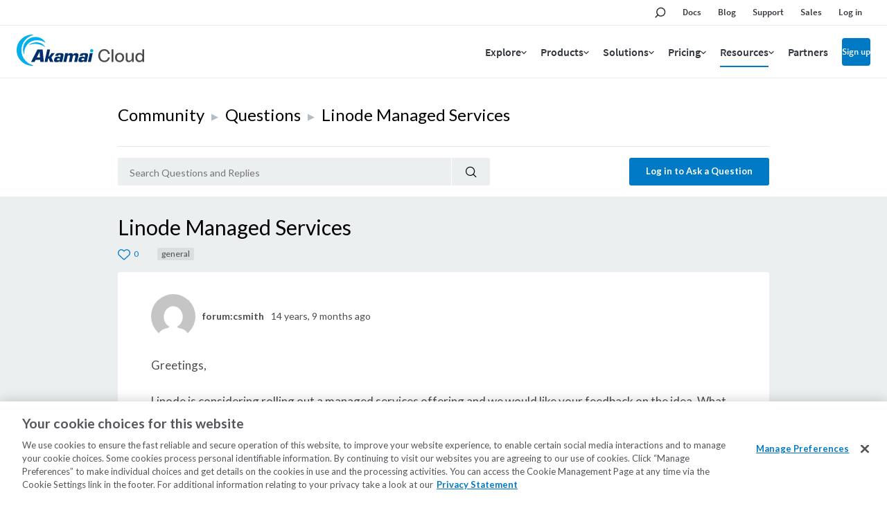

--- FILE ---
content_type: text/html; charset=utf-8
request_url: https://www.linode.com/community/questions/5790/linode-managed-services
body_size: 74202
content:



<!DOCTYPE html>

<html lang="en">
  <head>
    
  <link rel="canonical" href="https://www.linode.com/community/questions/5790/linode-managed-services">

    <!-- Google Tag Manager -->
    <script>(function(w,d,s,l,i){w[l]=w[l]||[];w[l].push({'gtm.start':
    new Date().getTime(),event:'gtm.js'});var f=d.getElementsByTagName(s)[0],
    j=d.createElement(s),dl=l!='dataLayer'?'&l='+l:'';j.async=true;j.src=
    'https://www.googletagmanager.com/gtm.js?id='+i+dl;f.parentNode.insertBefore(j,f);
    })(window,document,'script','dataLayer','GTM-T5FXXG9');</script>
    <!-- End Google Tag Manager -->
    <script src="https://assets.adobedtm.com/fcfd3580c848/f9e7661907ee/launch-2fb69de42220.min.js" async></script>
    <link
      href="https://fonts.googleapis.com/css?family=Source+Sans+Pro:300,400,600"
      rel="stylesheet"
    />

    
  <title>Linode Managed Services (5790) | Linode Questions</title>


    <meta charset="utf-8">
    <meta http-equiv="X-UA-Compatible" content="IE=edge">
    

    <meta name="description" content="&lt;t&gt;Greetings,

Linode is considering rolling out a managed services offering and we would like your feedback on the idea. What do you believe would be most important to include in the offering? Wha...">
    
    <meta name="twitter:card" content="summary" />
    <meta name="twitter:site" content="Linode Cloud Hosting" />
    <meta name="twitter:title" content="Linode Managed Services | Linode Questions" />
    <meta name="twitter:description" content="&lt;t&gt;Greetings,

Linode is considering rolling out a managed services offering and we would like your feedback on the idea. What do you believe would be most important to include in the offering?..." />
    <meta name="twitter:image" content="https://www.linode.com/community/questions/static/59ee7fab/images/Linode-Cloud-Community-Square.png" />

    <meta property="og:url" content="https://www.linode.com/community/questions/5790/linode-managed-services" />
    <meta property="og:image" content="https://www.linode.com/community/questions/static/59ee7fab/images/Linode-Cloud-Community-Square.png"/>
    <meta property="og:title" content="Linode Managed Services | Linode Questions"/>
    <meta property="og:description" content="&lt;t&gt;Greetings,

Linode is considering rolling out a managed services offering and we would like your feedback on the idea. What do you believe would be most important to include in the offering?..." />
    <meta property="og:type" content="article"/>

    <meta name="viewport" content="width=device-width,initial-scale=1,maximum-scale=1,shrink-to-fit=no">
    
    
    <script
      src="https://code.jquery.com/jquery-3.3.1.min.js"
      integrity="sha256-FgpCb/KJQlLNfOu91ta32o/NMZxltwRo8QtmkMRdAu8="
      crossorigin="anonymous"></script>
    <script src="//cdnjs.cloudflare.com/ajax/libs/handlebars.js/4.0.11/handlebars.min.js"></script>
    <script src="https://cdnjs.cloudflare.com/ajax/libs/moment.js/2.21.0/moment.min.js"
            integrity="sha256-9YAuB2VnFZNJ+lKfpaQ3dKQT9/C0j3VUla76hHbiVF8="
            crossorigin="anonymous"></script>

    <!-- OneTrust Cookies Consent Notice start for www.linode.com -->
    <script type="text/javascript">
      userRegionCode = 'OH';
      userCountryCode = 'US';
      userContinent = 'NA';
      (function(){
        let setOTGeoData = function( key, val ) {
          if ( val && !val.startsWith( 'EDGEAKAMAIZER' ) ) {
            window.OneTrust = window.OneTrust || {};
            window.OneTrust.geolocationResponse = window.OneTrust.geolocationResponse || {};
            window.OneTrust.geolocationResponse[key] = window.OneTrust.geolocationResponse[key] || val;
          }
        }
        if ( userRegionCode && userRegionCode === 'CA' ) {
          setOTGeoData( 'stateCode', userRegionCode );
        }
        setOTGeoData( 'countryCode', userCountryCode );
        setOTGeoData( 'regionCode', userContinent );
      })();
    </script>
    <script src="https://www.linode.com/ns/ot/202501.2.0/prod/scripttemplates/otSDKStub.js"  type="text/javascript" charset="UTF-8" data-domain-script="01922358-0e47-73fa-9452-fa124177d6d6" ></script>
    <script type="text/javascript">
    function OptanonWrapper() {}
    (function() {
      const dom_loaded = new Promise( ( resolve, reject ) => document.addEventListener( 'DOMContentLoaded', () => resolve() ) );
      const onetrust_loaded = new Promise( ( resolve, reject ) => window.addEventListener( 'OneTrustGroupsUpdated', () => resolve() ) );
      Promise.all( [ dom_loaded, onetrust_loaded ] ).then( () => {
        // handle misc cookie links
        window.addEventListener( 'click', ( e ) => { if ( e.target.matches( 'a[href="#open-consent-prefs"]' ) && OneTrust ) { e.preventDefault(); OneTrust.ToggleInfoDisplay() } } );
        // delay to avoid flash of blocked message while OneTrust processes iframes
        setTimeout( () => { document.body.classList.add( 'consent-applied' ) }, 1000 );
      } );
    })();
    </script>    
    <!-- OneTrust Cookies Consent Notice end for www.linode.com -->

    
    <script src="//cdnjs.cloudflare.com/ajax/libs/highlight.js/9.12.0/highlight.min.js"></script>
    <script src="https://cdnjs.cloudflare.com/ajax/libs/tether/1.4.0/js/tether.min.js" integrity="sha384-DztdAPBWPRXSA/3eYEEUWrWCy7G5KFbe8fFjk5JAIxUYHKkDx6Qin1DkWx51bBrb" crossorigin="anonymous"></script>
    <script src="https://maxcdn.bootstrapcdn.com/bootstrap/4.0.0-alpha.6/js/bootstrap.min.js" integrity="sha384-vBWWzlZJ8ea9aCX4pEW3rVHjgjt7zpkNpZk+02D9phzyeVkE+jo0ieGizqPLForn" crossorigin="anonymous"></script>
    <script src="https://cdnjs.cloudflare.com/ajax/libs/showdown/1.8.6/showdown.min.js" integrity="sha256-dwhppIrxD8qC6lNulndZgtIm4XBU9zoMd9OUoXzIDAE=" crossorigin="anonymous"></script>
    <script>hljs.initHighlightingOnLoad();</script>
    <script src='/community/questions/static/59ee7fab/js/question.min.js'></script>
    


    
      <script id="notify-template-community" type="text/x-handlebars-template">
        <div class="notify-cell {{#if seen}}seen{{else}}new{{/if}}">
          <span class="notify-cell__reply">
            <a href="/community/user/{{username}}/">{{username}}</a> replied to
          </span>
          <p class="notify-cell__content">
            <a style="cursor: pointer;" onclick="markNotificationRead({{id}}, '{{entity.url}}')">{{entity.label}}</a>
          </p>
          <span class="notify-cell__time">{{when}}</span>
        </div>
      </script>

      <script id="notify-template-community-mention" type="text/x-handlebars-template">
        <div class="notify-cell {{#if seen}}seen{{else}}new{{/if}}">
          <span class="notify-cell__reply">
            <a href="/community/user/{{username}}/">{{username}}</a> mentioned you in
          </span>
          <p class="notify-cell__content">
            <a style="cursor: pointer;" onclick="markNotificationRead({{id}}, '{{entity.url}}')">{{entity.label}}</a>
          </p>
          <span class="notify-cell__time">{{when}}</span>
        </div>
      </script>

      <script id="notify-template-community-like" type="text/x-handlebars-template">
        <div class="notify-cell {{#if seen}}seen{{else}}new{{/if}}">
          <span class="notify-cell__reply">
            {{label}}
          </span>
          <p class="notify-cell__content">
            <a style="cursor: pointer;" onclick="markNotificationRead({{id}}, '{{entity.url}}')">{{entity.label}}</a>
          </p>
          <span class="notify-cell__time">{{when}}</span>
        </div>
      </script>


      <script id="notify-template-default" type="text/x-handlebars-template">
        <div class="notify-cell {{#if seen}}seen{{else}}new{{/if}}">
          <span class="notify-cell__reply">
            <span>{{action}} </span>
            <span>{{entity}} </span>
          </span>
          <span class="notify-cell__time">{{when}}</span>
          {{#if username }}
            <span class="notify-cell__time">by</span>
            <span> {{username}}</span>
          {{/if}}
        </div>
      </script>

      <script id="notify-template-in-progress" type="text/x-handlebars-template">
        <div class="notify-cell {{#if seen}}seen{{else}}new{{/if}}">
          <span class="notify-cell__reply">
            <span>{{eventOptions.presentTenseAction}} </span>
            <span>{{entity}} </span>
          </span>
        </div>
      </script>

      <script id="notify-template-failed" type="text/x-handlebars-template">
        <div class="notify-cell {{#if seen}}seen{{else}}new{{/if}}">
          <span class="notify-cell__reply">
            <span>{{eventOptions.presentTenseAction}} </span>
            <span>{{entity}} failed</span>
          </span>
          <span class="notify-cell__time">{{when}}</span>
          {{#if username }}
            <span class="notify-cell__time">by</span>
            <span> {{username}}</span>
          {{/if}}
        </div>
      </script>

      <script id="notify-template-succeed-prefix" type="text/x-handlebars-template">
        <div class="notify-cell {{#if seen}}seen{{else}}new{{/if}}">
          <span class="notify-cell__reply">
            <span>{{eventOptions.pastTensePrefix}} </span>
            <span>{{entity.label}}</span>
            <span>{{eventOptions.pastTenseAction}} </span>
          </span>
          <span class="notify-cell__time">{{when}}</span>
          {{#if username }}
            <span class="notify-cell__time">by</span>
            <span> {{username}}</span>
          {{/if}}
        </div>
      </script>

      <script id="notify-template-succeed" type="text/x-handlebars-template">
        <div class="notify-cell {{#if seen}}seen{{else}}new{{/if}}">
          <span class="notify-cell__reply">
            <span>{{entity.label}}</span>
            <span>{{eventOptions.pastTenseAction}} </span>
          </span>
          <span class="notify-cell__time">{{when}}</span>
          {{#if username }}
            <span class="notify-cell__time">by</span>
            <span> {{username}}</span>
          {{/if}}
        </div>
      </script>

      <script id="notify-template-fetch-more" type="text/x-handlebars-template">
        <div class="notify-cell">
          <p class="notify-cell__content">
            <a style="cursor: pointer;" onclick="fetchNotifications({{page}}, renderNotifications)">See More Notifications</a>
          </p>
        </div>
      </script>

      <script id="notify-template-empty" type="text/x-handlebars-template">
        <div class="notify-cell empty">
          <span class="notify-cell__reply">
            <span>You have no notifications.</span>
          </span>
        </div>
      </script>
    

    <link rel="apple-touch-icon" sizes="57x57" href="https://assets.linode.com/icons/apple-touch-icon-57x57.png">
    <link rel="apple-touch-icon" sizes="60x60" href="https://assets.linode.com/icons/apple-touch-icon-60x60.png">
    <link rel="apple-touch-icon" sizes="72x72" href="https://assets.linode.com/icons/apple-touch-icon-72x72.png">
    <link rel="apple-touch-icon" sizes="76x76" href="https://assets.linode.com/icons/apple-touch-icon-76x76.png">
    <link rel="apple-touch-icon" sizes="114x114" href="https://assets.linode.com/icons/apple-touch-icon-114x114.png">
    <link rel="apple-touch-icon" sizes="120x120" href="https://assets.linode.com/icons/apple-touch-icon-120x120.png">
    <link rel="apple-touch-icon" sizes="144x144" href="https://assets.linode.com/icons/apple-touch-icon-144x144.png">
    <link rel="apple-touch-icon" sizes="152x152" href="https://assets.linode.com/icons/apple-touch-icon-152x152.png">
    <link rel="apple-touch-icon" sizes="180x180" href="https://assets.linode.com/icons/apple-touch-icon-180x180.png">
    <link rel="mask-icon" href="https://assets.linode.com/icons/safari-pinned-tab.svg" color="#5bbad5">
    <link rel="icon" type="image/png" sizes="32x32" href="https://assets.linode.com/icons/favicon-32x32.png">
    <link rel="icon" type="image/png" sizes="194x194" href="https://assets.linode.com/icons/favicon-194x194.png">
    <link rel="icon" type="image/png" sizes="96x96" href="https://assets.linode.com/icons/favicon-96x96.png">
    <link rel="icon" type="image/png" sizes="192x192" href="https://assets.linode.com/icons/android-chrome-192x192.png">
    <link rel="icon" type="image/png" sizes="16x16" href="https://assets.linode.com/icons/favicon-16x16.png">
    <link rel="shortcut icon" href="https://assets.linode.com/icons/favicon.ico">

    <link rel="stylesheet" href="/community/questions/static/59ee7fab/css/custom.css">
    <link rel="stylesheet" href="//cdnjs.cloudflare.com/ajax/libs/highlight.js/9.12.0/styles/monokai-sublime.min.css">
    <link rel="stylesheet" href="//www.linode.com/wp-content/themes/linode-website-theme/dist/onetrust.css">

  
<script>window.BOOMR_CONSENT_CONFIG={enabled:!0},"true"=="true"&&(window.BOOMR_CONSENT_CONFIG.optInRequired=!0),function(e){"use strict";if(void 0!==e.BOOMR_CONSENT_CONFIG&&!0===e.BOOMR_CONSENT_CONFIG.enabled){e.BOOMR=void 0!==e.BOOMR?e.BOOMR:{};var o=e.BOOMR;if(o.plugins=void 0!==o.plugins?o.plugins:{},!o.plugins.ConsentInlinedPlugin){var O={v:"2",OPT_COOKIE:"BOOMR_CONSENT",OPT_IN_COOKIE_VAL:"opted-in",OPT_OUT_COOKIE_VAL:"opted-out",COOKIE_EXP:365*86400,complete:!1,enabled:!0,firedPageReady:!1,deferredOptIn:!1,deferredOptOut:!1,rtCookieFromConfig:!1,bwCookieFromConfig:!1,optOut:function(){return o.utils.setCookie(O.OPT_COOKIE,O.OPT_OUT_COOKIE_VAL,O.COOKIE_EXP)?("function"==typeof o.disable&&o.disable(),O.complete=!1,O.removeBoomerangCookies(),!0):(o.error("Can not set Opt Out cookie","ConsentInlinedPlugin"),!1)},optIn:function(){return!0===O.complete||(o.utils.setCookie(O.OPT_COOKIE,O.OPT_IN_COOKIE_VAL,O.COOKIE_EXP)?("function"==typeof o.wakeUp&&o.wakeUp(),O.complete=!0,o.addVar("cip.in","1",!0),o.addVar("cip.v",O.v,!0),o.sendBeacon(),!0):(o.error("Can not set Opt In value","ConsentInlinedPlugin"),!1))},removeBoomerangCookies:function(){var e=O.rtCookieFromConfig||"RT",i=O.bwCookieFromConfig||"BA";o.utils.removeCookie(e),o.utils.removeCookie(i)},onPageReady:function(){O.firedPageReady||(O.firedPageReady=!0,O.deferredOptIn&&(O.optIn(),O.deferredOptIn=!1),O.deferredOptOut&&(O.optOut(),O.deferredOptOut=!1))}};e.BOOMR_OPT_OUT=function(){O.firedPageReady?O.optOut():O.deferredOptOut=!0},e.BOOMR_OPT_IN=function(){O.firedPageReady?O.optIn():O.deferredOptIn=!0},o.plugins.ConsentInlinedPlugin={init:function(i){return void 0!==i.RT&&void 0!==i.RT.cookie&&(O.rtCookieFromConfig=i.RT.cookie),void 0!==i.BW&&void 0!==i.BW.cookie&&(O.bwCookieFromConfig=i.BW.cookie),o.subscribe("page_ready",O.onPageReady,null,O),o.subscribe("spa_navigation",O.onPageReady,null,O),e.BOOMR_CONSENT_CONFIG.optInRequired&&o.utils.getCookie(O.OPT_COOKIE)!==O.OPT_IN_COOKIE_VAL?(O.complete=!1,this):o.utils.getCookie(O.OPT_COOKIE)===O.OPT_OUT_COOKIE_VAL?(void 0===i.RT&&(i.RT={}),i.RT.cookie="",void 0===i.BW&&(i.BW={}),i.BW.cookie="",O.complete=!1,this):(O.complete=!0,this)},is_complete:function(){return O.complete}}}}}(window);</script>
                              <script>!function(e){var n="https://s.go-mpulse.net/boomerang/";if("False"=="True")e.BOOMR_config=e.BOOMR_config||{},e.BOOMR_config.PageParams=e.BOOMR_config.PageParams||{},e.BOOMR_config.PageParams.pci=!0,n="https://s2.go-mpulse.net/boomerang/";if(window.BOOMR_API_key="7U4SN-BLJ2N-G2NW6-5XFY8-GXLUQ",function(){function e(){if(!r){var e=document.createElement("script");e.id="boomr-scr-as",e.src=window.BOOMR.url,e.async=!0,o.appendChild(e),r=!0}}function t(e){r=!0;var n,t,a,i,d=document,O=window;if(window.BOOMR.snippetMethod=e?"if":"i",t=function(e,n){var t=d.createElement("script");t.id=n||"boomr-if-as",t.src=window.BOOMR.url,BOOMR_lstart=(new Date).getTime(),e=e||d.body,e.appendChild(t)},!window.addEventListener&&window.attachEvent&&navigator.userAgent.match(/MSIE [67]\./))return window.BOOMR.snippetMethod="s",void t(o,"boomr-async");a=document.createElement("IFRAME"),a.src="about:blank",a.title="",a.role="presentation",a.loading="eager",i=(a.frameElement||a).style,i.width=0,i.height=0,i.border=0,i.display="none",o.appendChild(a);try{O=a.contentWindow,d=O.document.open()}catch(_){n=document.domain,a.src="javascript:var d=document.open();d.domain='"+n+"';void 0;",O=a.contentWindow,d=O.document.open()}if(n)d._boomrl=function(){this.domain=n,t()},d.write("<bo"+"dy onload='document._boomrl();'>");else if(O._boomrl=function(){t()},O.addEventListener)O.addEventListener("load",O._boomrl,!1);else if(O.attachEvent)O.attachEvent("onload",O._boomrl);d.close()}function a(e){window.BOOMR_onload=e&&e.timeStamp||(new Date).getTime()}if(!window.BOOMR||!window.BOOMR.version&&!window.BOOMR.snippetExecuted){window.BOOMR=window.BOOMR||{},window.BOOMR.snippetStart=(new Date).getTime(),window.BOOMR.snippetExecuted=!0,window.BOOMR.snippetVersion=14,window.BOOMR.url=n+"7U4SN-BLJ2N-G2NW6-5XFY8-GXLUQ";var i=document.currentScript||document.getElementsByTagName("script")[0],o=i.parentNode,r=!1,d=document.createElement("link");if(d.relList&&"function"==typeof d.relList.supports&&d.relList.supports("preload")&&"as"in d)window.BOOMR.snippetMethod="p",d.href=window.BOOMR.url,d.rel="preload",d.as="script",d.addEventListener("load",e),d.addEventListener("error",function(){t(!0)}),setTimeout(function(){if(!r)t(!0)},3e3),BOOMR_lstart=(new Date).getTime(),o.appendChild(d);else t(!1);if(window.addEventListener)window.addEventListener("load",a,!1);else if(window.attachEvent)window.attachEvent("onload",a)}}(),"".length>0)if(e&&"performance"in e&&e.performance&&"function"==typeof e.performance.setResourceTimingBufferSize)e.performance.setResourceTimingBufferSize();!function(){if(BOOMR=e.BOOMR||{},BOOMR.plugins=BOOMR.plugins||{},!BOOMR.plugins.AK){var n=""=="true"?1:0,t="",a="clpxtkixibzaw2lqyf4a-f-83b4593e1-clientnsv4-s.akamaihd.net",i="false"=="true"?2:1,o={"ak.v":"39","ak.cp":"1673829","ak.ai":parseInt("1060432",10),"ak.ol":"0","ak.cr":8,"ak.ipv":4,"ak.proto":"http/1.1","ak.rid":"d498b22","ak.r":42221,"ak.a2":n,"ak.m":"dsca","ak.n":"essl","ak.bpcip":"18.223.121.0","ak.cport":53616,"ak.gh":"23.64.113.11","ak.quicv":"","ak.tlsv":"tls1.3","ak.0rtt":"","ak.0rtt.ed":"","ak.csrc":"-","ak.acc":"bbr","ak.t":"1768997240","ak.ak":"hOBiQwZUYzCg5VSAfCLimQ==rch/HdpN+Pf2ttenphGtX8pJFQJiVoEDgJVVBq6AisfyrW8IhTD4tAm5DV8uGuIsR6KZGnn7ZuWmQ8VNucFK1KG3Kl7ikUnigTSj9oe8WStHi6CUQkVQUgIohCzhxiC/NudiNrFSo8ppTCUAta/t4TLOF2ftoa7RukGw1bxpVfsrwzP1lFbbyYvHXKWjUtKpVOLb2+x9p9PtpDvUFZ5Y730/GyRXui7OCUwrdhVLf7qfnya9GBUjO48ygv3Sqf4Hnc28TE7b11HztoJJ/vxgT5d6Rl08zYhuD9kej1BBEkoAihVuuEHFSKPpEQt7B3ygpZDIP5BltEkMle5N7/UGTyDQyGoh+ti+q073YBiyOFz1xkpvbLtl/yEffzCeXremp3fFt8ouiwkTYBH8gyTE27f82Z5z2XTawOsSfOf1H1w=","ak.pv":"196","ak.dpoabenc":"","ak.tf":i};if(""!==t)o["ak.ruds"]=t;var r={i:!1,av:function(n){var t="http.initiator";if(n&&(!n[t]||"spa_hard"===n[t]))o["ak.feo"]=void 0!==e.aFeoApplied?1:0,BOOMR.addVar(o)},rv:function(){var e=["ak.bpcip","ak.cport","ak.cr","ak.csrc","ak.gh","ak.ipv","ak.m","ak.n","ak.ol","ak.proto","ak.quicv","ak.tlsv","ak.0rtt","ak.0rtt.ed","ak.r","ak.acc","ak.t","ak.tf"];BOOMR.removeVar(e)}};BOOMR.plugins.AK={akVars:o,akDNSPreFetchDomain:a,init:function(){if(!r.i){var e=BOOMR.subscribe;e("before_beacon",r.av,null,null),e("onbeacon",r.rv,null,null),r.i=!0}return this},is_complete:function(){return!0}}}}()}(window);</script></head>
  <body>
    <!-- Google Tag Manager (noscript) -->
    <noscript><iframe src="https://www.googletagmanager.com/ns.html?id=GTM-T5FXXG9"
    height="0" width="0" style="display:none;visibility:hidden"></iframe></noscript>
    <!-- End Google Tag Manager (noscript) -->
    

<header>
<div class="c-site-header --v3">

  <svg xmlns="http://www.w3.org/2000/svg" style="display:none">

    <symbol id="menu-icon--menu" viewBox="0 0 448 512"><path fill="currentColor" d="M436 124H12c-6.627 0-12-5.373-12-12V80c0-6.627 5.373-12 12-12h424c6.627 0 12 5.373 12 12v32c0 6.627-5.373 12-12 12zm0 160H12c-6.627 0-12-5.373-12-12v-32c0-6.627 5.373-12 12-12h424c6.627 0 12 5.373 12 12v32c0 6.627-5.373 12-12 12zm0 160H12c-6.627 0-12-5.373-12-12v-32c0-6.627 5.373-12 12-12h424c6.627 0 12 5.373 12 12v32c0 6.627-5.373 12-12 12z"></path></symbol>

    <symbol id="menu-icon--x" viewBox="0 0 320 512"><path fill="currentColor" d="M207.6 256l107.72-107.72c6.23-6.23 6.23-16.34 0-22.58l-25.03-25.03c-6.23-6.23-16.34-6.23-22.58 0L160 208.4 52.28 100.68c-6.23-6.23-16.34-6.23-22.58 0L4.68 125.7c-6.23 6.23-6.23 16.34 0 22.58L112.4 256 4.68 363.72c-6.23 6.23-6.23 16.34 0 22.58l25.03 25.03c6.23 6.23 16.34 6.23 22.58 0L160 303.6l107.72 107.72c6.23 6.23 16.34 6.23 22.58 0l25.03-25.03c6.23-6.23 6.23-16.34 0-22.58L207.6 256z"></path></symbol>

    <symbol id="menu-icon--toggle" viewBox="0 0 320 512"><path fill="currentColor" d="M151.5 347.8L3.5 201c-4.7-4.7-4.7-12.3 0-17l19.8-19.8c4.7-4.7 12.3-4.7 17 0L160 282.7l119.7-118.5c4.7-4.7 12.3-4.7 17 0l19.8 19.8c4.7 4.7 4.7 12.3 0 17l-148 146.8c-4.7 4.7-12.3 4.7-17 0z"></path></symbol>

    <symbol id="menu-icon--search" viewBox="0 0 30 30">
      <circle cx="17.5" cy="11.9" r="6.6" fill="#03b159" stroke="#fff" stroke-width="2" stroke-miterlimit="10"/>
      <path d="M17.5 3.4C12.8 3.4 9 7.2 9 11.9c0 1.8.6 3.5 1.5 4.9-.2.1-.3.2-.5.4l-5.9 5.9c-.8.8-.8 2.2 0 3 .4.4 1 .6 1.5.6s1.1-.2 1.5-.6l5.9-5.9c.2-.2.4-.5.5-.7 1.2.6 2.5 1 3.9 1 4.7 0 8.5-3.8 8.5-8.5.1-4.8-3.7-8.6-8.4-8.6zm0 15.1c-3.6 0-6.6-3-6.6-6.6s3-6.6 6.6-6.6c3.6 0 6.6 3 6.6 6.6s-2.9 6.6-6.6 6.6z"/>
    </symbol>

    <symbol id="menu-icon--docs" viewBox="0 0 30 30">
      <path fill="#03b159" stroke="#fff" stroke-width="2" stroke-miterlimit="10" d="M7.4 6.2h15.2v17.5H7.4z"/>
      <path d="M24.4 25.5H5.6v-21h18.8v21zm-17-1.8h15.2V6.2H7.4v17.5z"/>
      <path fill="#fff" d="M18.7 11.7h-7.4c-.4 0-.8-.4-.8-.9s.3-.9.8-.9h7.4c.4 0 .8.4.8.9s-.3.9-.8.9zM18.7 15.8h-7.4c-.4 0-.8-.4-.8-.9s.3-.9.8-.9h7.4c.4 0 .8.4.8.9s-.3.9-.8.9zM18.7 20h-7.4c-.4 0-.8-.4-.8-.9s.3-.9.8-.9h7.4c.4 0 .8.4.8.9s-.3.9-.8.9z"/>
    </symbol>

    <symbol id="menu-icon--blog" viewBox="0 0 30 30">
      <path fill="#fff" d="M7.3 5.9c-.7 0-1.3.6-1.3 1.3s.6 1.3 1.3 1.3c7.8 0 14.2 6.4 14.2 14.2 0 .7.6 1.3 1.3 1.3s1.3-.6 1.3-1.3c.1-9.2-7.5-16.8-16.8-16.8z"/>
      <circle cx="7.3" cy="22.8" r="2.2" fill="#fff" stroke="#000" stroke-width="1.75" stroke-miterlimit="10"/>
      <path fill="#03b159" fill-rule="evenodd" clip-rule="evenodd" d="M7.3 6.8c-.2 0-.4.2-.4.4s.2.4.4.4c8.3 0 15 6.8 15 15.1 0 .2.2.5.5.5s.5-.2.5-.5c-.1-8.8-7.2-15.9-16-15.9z"/>
      <path d="M22.8 25.9c-1.7 0-3.1-1.4-3.1-3.1 0-6.9-5.6-12.5-12.5-12.5-1.7 0-3.1-1.4-3.1-3.1s1.4-3.1 3.1-3.1c10.3 0 18.6 8.4 18.7 18.7 0 1.7-1.4 3.1-3.1 3.1zM7.3 5.9c-.7 0-1.3.6-1.3 1.3s.6 1.3 1.3 1.3c7.8 0 14.2 6.4 14.2 14.2 0 .7.6 1.3 1.3 1.3s1.3-.6 1.3-1.3c.1-9.2-7.5-16.8-16.8-16.8z"/>
      <path d="M15 25.9c-1.7 0-3.1-1.4-3.1-3.1 0-2.6-2.1-4.7-4.7-4.7-1.7 0-3.1-1.4-3.1-3.1s1.4-3.1 3.1-3.1c6 0 10.9 4.9 10.9 10.9 0 1.7-1.3 3.1-3.1 3.1z"/>
      <path fill="#fff" d="M7.3 13.7c-.7 0-1.3.6-1.3 1.3s.6 1.3 1.3 1.3c3.5 0 6.4 2.9 6.4 6.4 0 .7.6 1.3 1.3 1.3s1.3-.6 1.3-1.3c.1-4.9-4-9-9-9z"/>
      <path fill="#03b159" fill-rule="evenodd" clip-rule="evenodd" d="M15.5 22.8c0-4.5-3.7-8.2-8.2-8.2-.2 0-.4.2-.4.5s.2.5.4.5c4.1 0 7.4 3.3 7.4 7.3 0 .2.2.5.5.5.1-.2.3-.4.3-.6z"/>
    </symbol>

    <symbol id="menu-icon--resources" viewBox="0 0 30 30">
      <path fill="#03b159" stroke="#fff" stroke-width="1.75" stroke-miterlimit="10" d="m15 15.4 5.4 5.3v-14H9.7v14z"/>
      <path d="M22.1 25 15 17.9 7.9 25V5h14.2v20zM15 15.4l5.3 5.3V6.6H9.7v14.1l5.3-5.3z"/>
    </symbol>

    <symbol id="menu-icon--pricing" viewBox="0 0 30 30">
      <path fill="#03b159" stroke="#fff" stroke-width="2" stroke-miterlimit="10" d="M21.2 24.2H8.9V12.6L15 9.1l6.2 3.5z"/>
      <path d="M15.9 7.6V4.1h-1.8v3.5l-7 4V26h15.8V11.6l-7-4zm5.3 16.6H8.9V12.6L15 9.1l6.1 3.5.1 11.6z"/>
      <path d="M17.5 18.5c0-1.1-.6-1.7-2.1-2.1-1.1-.3-1.3-.5-1.3-1 0-.3.2-.7.8-.7.8 0 .9.5 1 .7h1.4c-.1-.8-.5-1.6-1.8-1.8V13h-1.2v.7c-1 .2-1.7.8-1.7 1.9 0 1 .5 1.6 2.2 2.1.9.3 1.2.5 1.2 1 0 .4-.2.8-1 .8-.6 0-1-.3-1.1-.9h-1.4c.1 1 .8 1.7 1.9 1.9v.8h1.2v-.8c1.2-.2 1.9-.9 1.9-2z" fill="#fff"/>
    </symbol>

    <symbol id="menu-icon--partners" viewBox="0 0 30 30">
      <path d="M19.5 24h4.6v-3.7h-.4c-2.1 0-3.8-1.7-3.8-3.8s1.7-3.8 3.8-3.8h.4V9.9h-5.8V8.1c0-1.1-.9-2-2-2s-2 .9-2 2v1.8H10v4.2H7.2c-.8 0-1.4.6-1.4 1.4 0 .8.6 1.4 1.4 1.4H10v7.2h2v-.5c0-2.1 1.7-3.8 3.8-3.8s3.8 1.7 3.8 3.8v.4h-.1z" fill="#03b159" stroke="#fff" stroke-width="2" stroke-miterlimit="10"/>
      <path d="M25.8 25.8h-8.1v-2.2c0-1.1-.9-2-2-2s-2 .9-2 2v2.2H8.2v-7.2h-1c-1.7 0-3.1-1.4-3.1-3.1s1.4-3.1 3.1-3.1h1V8.2h4.3v-.1c0-2.1 1.7-3.8 3.8-3.8s3.8 1.7 3.8 3.8v.1h5.8v6.4h-2.1c-1.1 0-2 .9-2 2s.9 2 2 2h2.1v7.2h-.1zM19.5 24h4.6v-3.7h-.4c-2.1 0-3.8-1.7-3.8-3.8s1.7-3.8 3.8-3.8h.4V9.9h-5.8V8.1c0-1.1-.9-2-2-2s-2 .9-2 2v1.8H10v4.2H7.2c-.8 0-1.4.6-1.4 1.4 0 .8.6 1.4 1.4 1.4H10v7.2h2v-.5c0-2.1 1.7-3.8 3.8-3.8s3.8 1.7 3.8 3.8v.4h-.1z"/>
    </symbol>

    <symbol id="menu-icon--support" viewBox="0 0 30 30">
      <path d="M15 5.9c-4.6 0-8.4 3.7-8.4 8.4 0 2.1.8 4.1 2.2 5.6l.2.3v.3l-.2 2.3 2.5-1.1.3.1c1.1.5 2.2.7 3.4.7 4.6 0 8.4-3.7 8.4-8.4S19.6 5.9 15 5.9z" fill="#03b159" stroke="#fff" stroke-width="2" stroke-miterlimit="10"/>
      <path d="m6.9 25.8.4-4.9c-1.6-1.8-2.4-4.1-2.4-6.5C4.9 8.8 9.4 4.2 15 4.2s10.1 4.5 10.1 10.1S20.6 24.5 15 24.5c-1.3 0-2.6-.2-3.8-.7l-4.3 2zM15 5.9c-4.6 0-8.4 3.7-8.4 8.4 0 2.1.8 4.1 2.2 5.6l.2.3v.3l-.2 2.3 2.5-1.1.3.1c1.1.5 2.2.7 3.4.7 4.6 0 8.4-3.7 8.4-8.4S19.6 5.9 15 5.9z"/>
      <g>
        <path d="M13.9 16.1v-.2c0-.9.4-1.6 1.3-2.4.6-.5.7-.9.7-1.4 0-.5-.3-.9-.9-.9-.8 0-1 .5-1.1 1.2H12c.1-1.1.8-2.7 3-2.6 2.2 0 2.8 1.4 2.8 2.5 0 .8-.3 1.4-1.2 2.3-.6.5-.8 1-.8 1.5v.1h-1.9zm0 2.9v-2.2h2V19h-2z" fill="#fff"/>
      </g>
    </symbol>

    <symbol id="menu-icon--sales" viewBox="0 0 30 30">
      <path fill="none" stroke="currentColor" stroke-width="1.75" stroke-miterlimit="10" d="M24.5 24h-19V6"/>
      <path d="M9 20.7h-.2c-.3-.1-.5-.5-.3-.8l3-7c.1-.2.2-.3.4-.4.2 0 .4 0 .5.1l4.3 3.5 3.7-9.2c.1-.3.5-.5.8-.3.3.1.5.5.4.8l-4 10c-.1.2-.2.3-.4.4-.2.1-.4 0-.6-.1l-4.4-3.5-2.7 6.2c0 .2-.3.3-.5.3z" fill="#fff" stroke="currentColor" stroke-width="2.5" stroke-miterlimit="10"/>
      <path d="M9 20.7h-.2c-.3-.1-.5-.5-.3-.8l3-7c.1-.2.2-.3.4-.4.2 0 .4 0 .5.1l4.3 3.5 3.7-9.2c.1-.3.5-.5.8-.3.3.1.5.5.4.8l-4 10c-.1.2-.2.3-.4.4-.2.1-.4 0-.6-.1l-4.4-3.5-2.7 6.2c0 .2-.3.3-.5.3z" fill="#03b159"/>
      <path d="M9 21c-.1 0-.2 0-.3-.1-.4-.2-.7-.7-.5-1.2l3-7c.1-.2.3-.4.6-.5.3-.1.5 0 .8.2l4.1 3.3 3.6-8.9c.2-.4.7-.7 1.1-.5.4.2.6.7.4 1.1l-4 10c-.1.3-.3.5-.6.5-.3.1-.5 0-.8-.2l-4.1-3.3-2.5 5.9c-.1.5-.5.7-.8.7zm3-8.3s-.1 0 0 0c-.2 0-.3.1-.3.2l-3 7c-.1.2 0 .4.2.5.2.1.4 0 .5-.2l2.8-6.5 4.6 3.7c.1.1.2.1.3.1.1 0 .2-.1.3-.2l4-10c.1-.2 0-.4-.2-.5-.2-.1-.4 0-.5.2l-3.8 9.5-4.6-3.7c-.1 0-.2-.1-.3-.1z" fill="#fff"/>
    </symbol>

  </svg>


  <div class="o-layout__row c-site-header__topbar">
    <div class="o-layout__colset">
      <div class="o-layout__col">
      </div>
      <div class="o-layout__col">

        <div class="o-layout__module c-utility-nav">
          <nav class="o-menu o-menu--h">
            <ul class="o-menu__list --d0">
              <li class="o-menu__item o-menu__item--search">
                <a class="o-menu__link" href="https://www.linode.com/search/" data-analytics-event="header | Click | Search"><span class="o-menu__title">Search</span></a>
              </li>
              <li class="o-menu__item">
                <a class="o-menu__link" href="https://techdocs.akamai.com/cloud-computing/docs/welcome" data-analytics-event="header | Click | Docs"><span class="o-menu__title">Docs</span></a>
              </li>
              <li class="o-menu__item">
                <a class="o-menu__link" href="https://www.linode.com/blog/" data-analytics-event="header | Click | Blog"><span class="o-menu__title">Blog</span></a>
              </li>
              <li class="o-menu__item">
                <a class="o-menu__link" href="https://www.linode.com/support/" data-analytics-event="header | Click | Support"><span class="o-menu__title">Support</span></a>
              </li>
              <li class="o-menu__item">
                <a class="o-menu__link" href="https://www.linode.com/company/contact/" data-analytics-event="header | Click | Sales"><span class="o-menu__title">Sales</span></a>
              </li>

              
              <li class="o-menu__item"><a class="o-menu__link" href="/community/questions/login?next=/community/questions/5790/linode-managed-services" data-analytics-event="header | Click | Log in"><span class="o-menu__title">Log in</span></a></li>
              

            </ul>
          </nav>
        </div>

      </div>
    </div>
  </div>


  <div class="o-layout__row c-site-header__primary">
    <div class="o-layout__colset">
      <div class="o-layout__col">

        <div class="o-layout__module c-identity">
          <a class="c-identity__link" href="https://www.linode.com" target="_self" itemprop="url">

            <img
              width="184"
              height="45"
              alt="Akamai Cloud"
              class="c-identity__logo"
              src="https://www.linode.com/linode/en/images/logo/akamai-cloud-logo.svg"
              itemprop="image"
              fetchpriority="high"
              data-no-lazy="1"
            />
          </a>
        </div>

      </div>
      <div class="o-layout__col">

        <div class="o-layout__module c-main-menu">
          <nav class="o-menu o-menu--h">
            <ul class="o-menu__list --d0">
              <li class="o-menu__item">
                <button class="o-menu__link o-menu__toggle" data-toggle="#sub-menu--explore" data-group="sub-menu" data-analytics-event="header | Click | Explore"><span class="o-menu__title">Explore</span></button>
              </li>
              <li class="o-menu__item">
                <button class="o-menu__link o-menu__toggle" data-toggle="#sub-menu--products" data-group="sub-menu" data-analytics-event="header | Click | Products"><span class="o-menu__title">Products</span></button>
              </li>
              <li class="o-menu__item">
                <button class="o-menu__link o-menu__toggle" data-toggle="#sub-menu--solutions" data-group="sub-menu" data-analytics-event="header | Click | Solutions"><span class="o-menu__title">Solutions</span></button>
              </li>
              <li class="o-menu__item">
                <button class="o-menu__link o-menu__toggle" data-toggle="#sub-menu--pricing" data-group="sub-menu" data-analytics-event="header | Click | Pricing"><span class="o-menu__title">Pricing</span></button>
              </li>
              <li class="o-menu__item">
                <button class="o-menu__link o-menu__toggle" data-toggle="#sub-menu--resources" data-group="sub-menu" data-analytics-event="header | Click | Resources"><span class="o-menu__title">Resources</span></button>
              </li>
              <li class="o-menu__item">
                <a class="o-menu__link" href="https://www.linode.com/partners/" data-analytics-event="header | Click | Partners"><span class="o-menu__title">Partners</span></a>
              </li>
              <li class="o-menu__item o-menu__item--button">
                <a class="o-menu__link" href="https://login.linode.com/signup" data-analytics-event="header | Click | Sign up"><span class="o-menu__title">Sign up</span></a>
              </li>
              <li class="o-menu__item o-menu__item--mobile">
                <button class="o-menu__link o-menu__toggle" data-toggle="#sub-menu--mobile" data-group="sub-menu" data-analytics-event="header | Click | Mobile Toggle"><span class="o-menu__title">Mobile</span></button>
              </li>
            </ul>
          </nav>
        </div>

      </div>
    </div>
  </div>


  <div class="c-submenu c-submenu--mobile" data-toggle data-group="sub-menu" id="sub-menu--mobile">

    <div class="o-layout__module" id="submenu-mobile-primary">
      <nav class="o-menu">
        <ul class="o-menu__list --d0">
          <li class="o-menu__item o-menu__parent" id="submenu-mobile-primary-full--explore" data-group="submenu-mobile-primary-full">
            <button class="o-menu__link o-menu__toggle" data-group="submenu-mobile-primary-full" data-toggle="#submenu-mobile-primary-full--explore" data-analytics-event="header | Click | Explore"><span class="o-menu__title">Explore</span></button>
            <ul class="o-menu__list o-menu__child --d1">
              <li class="o-menu__item">
                <a class="o-menu__link" href="https://www.linode.com/reduce-cloud-costs/" data-analytics-event="header | Click | Explore: Lower costs"><span class="o-menu__title">Lower costs</span></a>
              </li>
              <li class="o-menu__item">
                <a class="o-menu__link" href="https://www.linode.com/low-latency-applications/" data-analytics-event="header | Click | Explore: Lower latency"><span class="o-menu__title">Lower latency</span></a>
              </li>
              <li class="o-menu__item">
                <a class="o-menu__link" href="https://www.linode.com/cloud-portability/" data-analytics-event="header | Click | Explore: Cloud portability"><span class="o-menu__title">Cloud portability</span></a>
              </li>
              <li class="o-menu__item">
                <a class="o-menu__link" href="https://www.linode.com/cloud-global-scale/" data-analytics-event="header | Click | Explore: Global scale"><span class="o-menu__title">Global scale</span></a>
              </li>
              <li class="o-menu__item">
                <a class="o-menu__link" href="https://www.linode.com/global-infrastructure/" data-analytics-event="header | Click | Explore: Our platform"><span class="o-menu__title">Our platform</span></a>
              </li>
              <li class="o-menu__item">
                <a class="o-menu__link" href="https://www.linode.com/support-experience/" data-analytics-event="header | Click | Explore: Support experience"><span class="o-menu__title">Support experience</span></a>
              </li>
            </ul>
          </li>
          <li class="o-menu__item o-menu__parent" id="submenu-mobile-primary-full--products" data-group="submenu-mobile-primary-full">
            <button class="o-menu__link o-menu__toggle" data-group="submenu-mobile-primary-full" data-toggle="#submenu-mobile-primary-full--products" data-analytics-event="header | Click | Products"><span class="o-menu__title">Products</span></button>
            <ul class="o-menu__list o-menu__child --d1">
              <li class="o-menu__item">
                <a class="o-menu__link" href="https://www.linode.com/products/" data-analytics-event="header | Click | Products: Products Overview"><span class="o-menu__title">Products Overview</span></a>
              </li>
              <li class="o-menu__item o-menu__parent" id="submenu-mobile-primary-full--46172" data-group="submenu-mobile-primary-full--level-1">
                <button class="o-menu__link o-menu__toggle" data-group="submenu-mobile-primary-full--level-1" data-toggle="#submenu-mobile-primary-full--46172" data-analytics-event="header | Click | Products: Compute"><span class="o-menu__title">Compute</span></button>
                <ul class="o-menu__list o-menu__child --d2">
                  <li class="o-menu__item">
                    <a class="o-menu__link" href="https://www.linode.com/products/essential-compute/" data-analytics-event="header | Click | Products: Essential Compute"><span class="o-menu__title">Essential Compute</span></a>
                  </li>
                  <li class="o-menu__item">
                    <a class="o-menu__link" href="https://www.linode.com/products/gpu/" data-analytics-event="header | Click | Products: GPU"><span class="o-menu__title">GPU</span></a>
                  </li>
                  <li class="o-menu__item">
                    <a class="o-menu__link" href="https://www.linode.com/products/accelerated-compute/" data-analytics-event="header | Click | Products: Accelerated Compute"><span class="o-menu__title">Accelerated Compute</span></a>
                  </li>
                  <li class="o-menu__item">
                    <a class="o-menu__link" href="https://www.linode.com/products/kubernetes/" data-analytics-event="header | Click | Products: Kubernetes"><span class="o-menu__title">Kubernetes</span></a>
                  </li>
                  <li class="o-menu__item">
                    <a class="o-menu__link" href="https://www.linode.com/products/app-platform/" data-analytics-event="header | Click | Products: App Platform"><span class="o-menu__title">App Platform</span></a>
                  </li>
                </ul>
              </li>
              <li class="o-menu__item o-menu__parent" id="submenu-mobile-primary-full--46173" data-group="submenu-mobile-primary-full--level-1">
                <button class="o-menu__link o-menu__toggle" data-group="submenu-mobile-primary-full--level-1" data-toggle="#submenu-mobile-primary-full--46173" data-analytics-event="header | Click | Products: Storage"><span class="o-menu__title">Storage</span></button>
                <ul class="o-menu__list o-menu__child --d2">
                  <li class="o-menu__item">
                    <a class="o-menu__link" href="https://www.linode.com/products/block-storage/" data-analytics-event="header | Click | Products: Block Storage"><span class="o-menu__title">Block Storage</span></a>
                  </li>
                  <li class="o-menu__item">
                    <a class="o-menu__link" href="https://www.linode.com/products/object-storage/" data-analytics-event="header | Click | Products: Object Storage"><span class="o-menu__title">Object Storage</span></a>
                  </li>
                  <li class="o-menu__item">
                    <a class="o-menu__link" href="https://www.linode.com/products/backups/" data-analytics-event="header | Click | Products: Backups"><span class="o-menu__title">Backups</span></a>
                  </li>
                </ul>
              </li>
              <li class="o-menu__item o-menu__parent" id="submenu-mobile-primary-full--46176" data-group="submenu-mobile-primary-full--level-1">
                <button class="o-menu__link o-menu__toggle" data-group="submenu-mobile-primary-full--level-1" data-toggle="#submenu-mobile-primary-full--46176" data-analytics-event="header | Click | Products: Networking"><span class="o-menu__title">Networking</span></button>
                <ul class="o-menu__list o-menu__child --d2">
                  <li class="o-menu__item">
                    <a class="o-menu__link" href="https://www.linode.com/products/cloud-firewall/" data-analytics-event="header | Click | Products: Cloud Firewall"><span class="o-menu__title">Cloud Firewall</span></a>
                  </li>
                  <li class="o-menu__item">
                    <a class="o-menu__link" href="https://www.linode.com/products/dns-manager/" data-analytics-event="header | Click | Products: DNS Manager"><span class="o-menu__title">DNS Manager</span></a>
                  </li>
                  <li class="o-menu__item">
                    <a class="o-menu__link" href="https://www.linode.com/products/nodebalancers/" data-analytics-event="header | Click | Products: NodeBalancers"><span class="o-menu__title">NodeBalancers</span></a>
                  </li>
                  <li class="o-menu__item">
                    <a class="o-menu__link" href="https://www.linode.com/products/private-networking/" data-analytics-event="header | Click | Products: Private Networking"><span class="o-menu__title">Private Networking</span></a>
                  </li>
                </ul>
              </li>
              <li class="o-menu__item o-menu__parent" id="submenu-mobile-primary-full--46174" data-group="submenu-mobile-primary-full--level-1">
                <button class="o-menu__link o-menu__toggle" data-group="submenu-mobile-primary-full--level-1" data-toggle="#submenu-mobile-primary-full--46174" data-analytics-event="header | Click | Products: Databases"><span class="o-menu__title">Databases</span></button>
                <ul class="o-menu__list o-menu__child --d2">
                  <li class="o-menu__item">
                    <a class="o-menu__link" href="https://www.linode.com/products/databases/" data-analytics-event="header | Click | Products: Managed Databases"><span class="o-menu__title">Managed Databases</span></a>
                  </li>
                </ul>
              </li>
              <li class="o-menu__item o-menu__parent" id="submenu-mobile-primary-full--46175" data-group="submenu-mobile-primary-full--level-1">
                <button class="o-menu__link o-menu__toggle" data-group="submenu-mobile-primary-full--level-1" data-toggle="#submenu-mobile-primary-full--46175" data-analytics-event="header | Click | Products: Services"><span class="o-menu__title">Services</span></button>
                <ul class="o-menu__list o-menu__child --d2">
                  <li class="o-menu__item">
                    <a class="o-menu__link" href="https://www.linode.com/products/managed/" data-analytics-event="header | Click | Products: Linode Managed"><span class="o-menu__title">Linode Managed</span></a>
                  </li>
                </ul>
              </li>
            </ul>
          </li>
          <li class="o-menu__item o-menu__parent" id="submenu-mobile-primary-full--solutions" data-group="submenu-mobile-primary-full">
            <button class="o-menu__link o-menu__toggle" data-group="submenu-mobile-primary-full" data-toggle="#submenu-mobile-primary-full--solutions" data-analytics-event="header | Click | Solutions"><span class="o-menu__title">Solutions</span></button>
            <ul class="o-menu__list o-menu__child --d1">
              <li class="o-menu__item">
                <a class="o-menu__link" href="https://www.linode.com/solutions/ai-inferencing/" data-analytics-event="header | Click | Solutions: AI inferencing"><span class="o-menu__title">AI inferencing</span></a>
              </li>
              <li class="o-menu__item">
                <a class="o-menu__link" href="https://www.linode.com/solutions/ecommerce/" data-analytics-event="header | Click | Solutions: Ecommerce"><span class="o-menu__title">Ecommerce</span></a>
              </li>
              <li class="o-menu__item">
                <a class="o-menu__link" href="https://www.linode.com/solutions/gaming/" data-analytics-event="header | Click | Solutions: Gaming"><span class="o-menu__title">Gaming</span></a>
              </li>
              <li class="o-menu__item">
                <a class="o-menu__link" href="https://www.linode.com/solutions/managed-hosting/" data-analytics-event="header | Click | Solutions: Managed hosting"><span class="o-menu__title">Managed hosting</span></a>
              </li>
              <li class="o-menu__item">
                <a class="o-menu__link" href="https://www.linode.com/solutions/media/" data-analytics-event="header | Click | Solutions: Media"><span class="o-menu__title">Media</span></a>
              </li>
              <li class="o-menu__item">
                <a class="o-menu__link" href="https://www.linode.com/solutions/saas/" data-analytics-event="header | Click | Solutions: SaaS"><span class="o-menu__title">SaaS</span></a>
              </li>
            </ul>
          </li>
          <li class="o-menu__item o-menu__parent" id="submenu-mobile-primary-full--pricing" data-group="submenu-mobile-primary-full">
            <button class="o-menu__link o-menu__toggle" data-group="submenu-mobile-primary-full" data-toggle="#submenu-mobile-primary-full--pricing" data-analytics-event="header | Click | Pricing"><span class="o-menu__title">Pricing</span></button>
            <ul class="o-menu__list o-menu__child --d1">
              <li class="o-menu__item">
                <a class="o-menu__link" href="https://www.linode.com/pricing/" data-analytics-event="header | Click | Pricing: Pricing list"><span class="o-menu__title">Pricing list</span></a>
              </li>
              <li class="o-menu__item">
                <a class="o-menu__link" href="https://www.linode.com/pricing/cloud-cost-calculator/" data-analytics-event="header | Click | Pricing: Cloud computing calculator"><span class="o-menu__title">Cloud computing calculator</span></a>
              </li>
            </ul>
          </li>
          <li class="o-menu__item o-menu__parent" id="submenu-mobile-primary-full--resources" data-group="submenu-mobile-primary-full">
            <button class="o-menu__link o-menu__toggle" data-group="submenu-mobile-primary-full" data-toggle="#submenu-mobile-primary-full--resources" data-analytics-event="header | Click | Resources"><span class="o-menu__title">Resources</span></button>
            <ul class="o-menu__list o-menu__child --d1">
              <li class="o-menu__item">
                <a class="o-menu__link" href="https://www.linode.com/resources/" data-analytics-event="header | Click | Resources"><span class="o-menu__title">White paper, ebooks, videos…</span></a>
              </li>
              <li class="o-menu__item">
                <a class="o-menu__link" href="https://www.linode.com/developers/" data-analytics-event="header | Click | Resources: Developer hub"><span class="o-menu__title">Developer hub</span></a>
              </li>
              <li class="o-menu__item">
                <a class="o-menu__link" href="https://techdocs.akamai.com/cloud-computing/docs/welcome" data-analytics-event="header | Click | Resources: Documentation"><span class="o-menu__title">Documentation</span></a>
              </li>
              <li class="o-menu__item">
                <a class="o-menu__link" href="https://www.linode.com/docs/" data-analytics-event="header | Click | Resources: Guides"><span class="o-menu__title">Guides</span></a>
              </li>
              <li class="o-menu__item">
                <a class="o-menu__link" href="https://www.linode.com/docs/reference-architecture/" data-analytics-event="header | Click | Resources: Reference architectures"><span class="o-menu__title">Reference architectures</span></a>
              </li>
              <li class="o-menu__item">
                <a class="o-menu__link" href="https://www.linode.com/community/questions/" data-analytics-event="header | Click | Resources: Community Q&A"><span class="o-menu__title">Community Q&A</span></a>
              </li>
              <li class="o-menu__item">
                <a class="o-menu__link" href="https://www.linode.com/green-light/" data-analytics-event="header | Click | Resources: Beta program"><span class="o-menu__title">Beta program</span></a>
              </li>
              <li class="o-menu__item">
                <a class="o-menu__link" href="https://www.linode.com/startup-programs/" data-analytics-event="header | Click | Resources: Startup program"><span class="o-menu__title">Startup program</span></a>
              </li>
              <li class="o-menu__item">
                <a class="o-menu__link" href="https://www.linode.com/marketplace/" data-analytics-event="header | Click | Resources: Marketplace apps"><span class="o-menu__title">Marketplace apps</span></a>
              </li>
              <li class="o-menu__item">
                <a class="o-menu__link" href="https://www.linode.com/blog/" data-analytics-event="header | Click | Resources: Blog"><span class="o-menu__title">Blog</span></a>
              </li>
              <li class="o-menu__item">
                <a class="o-menu__link" href="https://www.linode.com/events/" data-analytics-event="header | Click | Resources: Events and workshops"><span class="o-menu__title">Events and workshops</span></a>
              </li>
            </ul>
          </li>
          <li class="o-menu__item o-menu__parent" data-group="submenu-mobile-primary-full">
            <a class="o-menu__link" href="https://www.linode.com/partners/" data-analytics-event="header | Click | Partners"><span class="o-menu__title">Partners</span></a>
          </li>
          <li class="o-menu__item o-menu__parent" id="submenu-mobile-primary-full--company" data-group="submenu-mobile-primary-full">
            <button class="o-menu__link o-menu__toggle" data-group="submenu-mobile-primary-full" data-toggle="#submenu-mobile-primary-full--company" data-analytics-event="header | Click | Company"><span class="o-menu__title">Company</span></button>
            <ul class="o-menu__list o-menu__child --d1">
              <li class="o-menu__item">
                <a class="o-menu__link" href="https://www.linode.com/company/about/" data-analytics-event="header | Click | Company: About Us"><span class="o-menu__title">About Us</span></a>
              </li>
              <li class="o-menu__item">
                <a class="o-menu__link" href="https://www.akamai.com/newsroom" data-analytics-event="header | Click | Company: Newsroom"><span class="o-menu__title">Newsroom</span></a>
              </li>
              <li class="o-menu__item">
                <a class="o-menu__link" href="https://www.akamai.com/careers" data-analytics-event="header | Click | Company: Careers"><span class="o-menu__title">Careers</span></a>
              </li>
              <li class="o-menu__item">
                <a class="o-menu__link" href="https://www.linode.com/legal/" data-analytics-event="header | Click | Company: Legal"><span class="o-menu__title">Legal</span></a>
              </li>
              <li class="o-menu__item">
                <a class="o-menu__link" href="https://www.linode.com/company/contact/" data-analytics-event="header | Click | Company: Sales"><span class="o-menu__title">Sales</span></a>
              </li>
              <li class="o-menu__item">
                <a class="o-menu__link" href="https://status.linode.com" data-analytics-event="header | Click | Company: System Status"><span class="o-menu__title">System Status</span></a>
              </li>
            </ul>
          </li>
        </ul>
      </nav>
    </div>

    <div class="o-layout__module" id="submenu-mobile-quicklinks">
      <nav class="o-menu o-menu--h">
        <ul class="o-menu__list --d0">
          <li class="o-menu__item">
            <button class="o-menu__link o-menu__toggle" data-toggle="#submenu-mobile-search" data-group="mobile-search" data-analytics-event="header | Click | Search"><svg class="o-menu__icon" alt="Search Icon"><use xlink:href="#menu-icon--search"></use></svg><span class="o-menu__title">Search</span></button>
          </li>
          <li class="o-menu__item">
            <a class="o-menu__link" href="https://techdocs.akamai.com/cloud-computing/docs/welcome"><svg class="o-menu__icon" alt="Docs Icon" data-analytics-event="header | Click | Docs"><use xlink:href="#menu-icon--docs"></use></svg><span class="o-menu__title">Docs</span></a>
          </li>
          <li class="o-menu__item">
            <a class="o-menu__link" href="https://www.linode.com/blog/"><svg class="o-menu__icon" alt="Blog Icon" data-analytics-event="header | Click | Blog"><use xlink:href="#menu-icon--blog"></use></svg><span class="o-menu__title">Blog</span></a>
          </li>
          <li class="o-menu__item">
            <a class="o-menu__link" href="https://www.linode.com/resources/"><svg class="o-menu__icon" alt="Resources Icon" data-analytics-event="header | Click | Resources"><use xlink:href="#menu-icon--resources"></use></svg><span class="o-menu__title">Resources</span></a>
          </li>
          <li class="o-menu__item">
            <a class="o-menu__link" href="https://www.linode.com/pricing/"><svg class="o-menu__icon" alt="Pricing Icon" data-analytics-event="header | Click | Pricing"><use xlink:href="#menu-icon--pricing"></use></svg><span class="o-menu__title">Pricing</span></a>
          </li>
          <li class="o-menu__item">
            <a class="o-menu__link" href="https://www.linode.com/support/"><svg class="o-menu__icon" alt="Support Icon" data-analytics-event="header | Click | Support"><use xlink:href="#menu-icon--support"></use></svg><span class="o-menu__title">Support</span></a>
          </li>
          <li class="o-menu__item">
            <a class="o-menu__link" href="https://www.linode.com/company/contact/"><svg class="o-menu__icon" alt="Sales Icon" data-analytics-event="header | Click | Sales"><use xlink:href="#menu-icon--sales"></use></svg><span class="o-menu__title">Sales</span></a>
          </li>
        </ul>
      </nav>
    </div>

    <div class="o-layout__module" id="submenu-mobile-search" data-group="mobile-search">
      <form role="search" method="get" action="https://www.linode.com" class="c-search">
        <label for="s">Search</label>
        <input type="search" placeholder="Search Linode" name="s" id="s-mobilenav">
        <input type="submit" value="Search">
      </form>
    </div>

    <div class="o-layout__module" id="submenu-mobile-signup">
      <nav class="o-menu">
        <ul class="o-menu__list --d0">

          
          <li class="o-menu__item o-menu__item--button"><a class="o-menu__link" href="/community/questions/login?next=/community/questions/5790/linode-managed-services" data-analytics-event="header | Click | Log in"><span class="o-menu__title">Log in</span></a></li>
          <li class="o-menu__item o-menu__item--button"><a class="o-menu__link" href="https://login.linode.com/signup" data-analytics-event="header | Click | Sign up"><span class="o-menu__title">Sign up</span></a></li>
          

        </ul>
      </nav>
    </div>

  </div>


  <div class="o-layout__row c-submenu c-submenu--3col c-submenu--explore" data-toggle data-group="sub-menu" id="sub-menu--explore">
    <div class="o-layout__colset">
      <div class="o-layout__col">

        <div class="o-layout__module">
          <div data-featured="why_linode"></div>
        </div>

      </div>
      <div class="o-layout__col">

        <div class="o-layout__module">
          <nav class="o-menu">
            <ul class="o-menu__list --d0">
              <li class="o-menu__item">
                <a class="o-menu__link" href="https://www.linode.com/reduce-cloud-costs/" data-analytics-event="header | Click | Explore: Lower costs"><span class="o-menu__title">Lower costs</span></a>
              </li>
              <li class="o-menu__item">
                <a class="o-menu__link" href="https://www.linode.com/low-latency-applications/" data-analytics-event="header | Click | Explore: Lower latency"><span class="o-menu__title">Lower latency</span></a>
              </li>
              <li class="o-menu__item">
                <a class="o-menu__link" href="https://www.linode.com/cloud-portability/" data-analytics-event="header | Click | Explore: Cloud portability"><span class="o-menu__title">Cloud portability</span></a>
              </li>
              <li class="o-menu__item">
                <a class="o-menu__link" href="https://www.linode.com/cloud-global-scale/" data-analytics-event="header | Click | Explore: Global scale"><span class="o-menu__title">Global scale</span></a>
              </li>
            </ul>
          </nav>
        </div>

      </div>
      <div class="o-layout__col">

        <div class="o-layout__module">
          <nav class="o-menu">
            <ul class="o-menu__list --d0">
              <li class="o-menu__item">
                <a class="o-menu__link" href="https://www.linode.com/global-infrastructure/" data-analytics-event="header | Click | Explore: Our platform"><span class="o-menu__title">Our platform</span></a>
              </li>
              <li class="o-menu__item">
                <a class="o-menu__link" href="https://www.linode.com/support-experience/" data-analytics-event="header | Click | Explore: Support experience"><span class="o-menu__title">Support experience</span></a>
              </li>
            </ul>
          </nav>
        </div>

      </div>
    </div>
  </div>


  <div class="o-layout__row c-submenu c-submenu--3col c-submenu--products" data-toggle data-group="sub-menu" id="sub-menu--products">
    <div class="o-layout__colset">
      <div class="o-layout__col">

        <div class="o-layout__module">
          <div data-featured="products"></div>
        </div>

        <div class="o-layout__module c-submenu__view_all">
          <a href="/products/" class="o-link--arrow" data-analytics-event="header | Click | Products: View all products">View all products</a>
        </div>

      </div>
      <div class="o-layout__col">

        <div class="o-layout__module">
          <h6>Compute</h6>
          <nav class="o-menu">
            <ul class="o-menu__list --d0">
              <li class="o-menu__item">
                <a class="o-menu__link" href="https://www.linode.com/products/essential-compute/" data-analytics-event="header | Click | Products: Essential Compute"><span class="o-menu__title">Essential Compute</span></a>
              </li>
              <li class="o-menu__item">
                <a class="o-menu__link" href="https://www.linode.com/products/gpu/" data-analytics-event="header | Click | Products: GPU"><span class="o-menu__title">GPU</span></a>
              </li>
              <li class="o-menu__item">
                <a class="o-menu__link" href="https://www.linode.com/products/accelerated-compute/" data-analytics-event="header | Click | Products: Accelerated Compute"><span class="o-menu__title">Accelerated Compute</span></a>
              </li>
              <li class="o-menu__item">
                <a class="o-menu__link" href="https://www.linode.com/products/kubernetes/" data-analytics-event="header | Click | Products: Kubernetes"><span class="o-menu__title">Kubernetes</span></a>
              </li>
              <li class="o-menu__item">
                <a class="o-menu__link" href="https://www.linode.com/products/app-platform/" data-analytics-event="header | Click | Products: App Platform"><span class="o-menu__title">App Platform</span></a>
              </li>
            </ul>
          </nav>
        </div>

        <div class="o-layout__module">
          <h6>Storage</h6>
          <nav class="o-menu">
            <ul class="o-menu__list --d0">
              <li class="o-menu__item">
                <a class="o-menu__link" href="https://www.linode.com/products/block-storage/" data-analytics-event="header | Click | Products: Block Storage"><span class="o-menu__title">Block Storage</span></a>
              </li>
              <li class="o-menu__item">
                <a class="o-menu__link" href="https://www.linode.com/products/object-storage/" data-analytics-event="header | Click | Products: Object Storage"><span class="o-menu__title">Object Storage</span></a>
              </li>
              <li class="o-menu__item">
                <a class="o-menu__link" href="https://www.linode.com/products/backups/" data-analytics-event="header | Click | Products: Backups"><span class="o-menu__title">Backups</span></a>
              </li>
            </ul>
          </nav>
        </div>

      </div>
      <div class="o-layout__col">

        <div class="o-layout__module">
          <h6>Networking</h6>
          <nav class="o-menu">
            <ul class="o-menu__list --d0">
              <li class="o-menu__item">
                <a class="o-menu__link" href="https://www.linode.com/products/cloud-firewall/" data-analytics-event="header | Click | Products: Cloud Firewall"><span class="o-menu__title">Cloud Firewall</span></a>
              </li>
              <li class="o-menu__item">
                <a class="o-menu__link" href="https://www.linode.com/products/dns-manager/" data-analytics-event="header | Click | Products: DNS Manager"><span class="o-menu__title">DNS Manager</span></a>
              </li>
              <li class="o-menu__item">
                <a class="o-menu__link" href="https://www.linode.com/products/nodebalancers/" data-analytics-event="header | Click | Products: NodeBalancers"><span class="o-menu__title">NodeBalancers</span></a>
              </li>
              <li class="o-menu__item">
                <a class="o-menu__link" href="https://www.linode.com/products/private-networking/" data-analytics-event="header | Click | Products: Private Networking"><span class="o-menu__title">Private Networking</span></a>
              </li>
            </ul>
          </nav>
        </div>

        <div class="o-layout__module">
          <h6>Databases</h6>
          <nav class="o-menu">
            <ul class="o-menu__list --d0">
              <li class="o-menu__item">
                <a class="o-menu__link" href="https://www.linode.com/products/databases/" data-analytics-event="header | Click | Products: Managed Databases"><span class="o-menu__title">Managed Databases</span></a>
              </li>
            </ul>
          </nav>
        </div>

        <div class="o-layout__module">
          <h6>Services</h6>
          <nav class="o-menu">
            <ul class="o-menu__list --d0">
              <li class="o-menu__item">
                <a class="o-menu__link" href="https://www.linode.com/products/managed/" data-analytics-event="header | Click | Products: Linode Managed"><span class="o-menu__title">Linode Managed</span></a>
              </li>
            </ul>
          </nav>
        </div>

      </div>

    </div>
  </div>


  <div class="o-layout__row c-submenu c-submenu--2col c-submenu--solutions" data-toggle data-group="sub-menu" id="sub-menu--solutions">
    <div class="o-layout__colset">
      <div class="o-layout__col">

        <div class="o-layout__module">
          <div data-featured="solutions"></div>
        </div>

      </div>
      <div class="o-layout__col">

        <div class="o-layout__module">
          <h6>Solutions</h6>
          <nav class="o-menu">
            <ul class="o-menu__list --d0">
              <li class="o-menu__item">
                <a class="o-menu__link" href="https://www.linode.com/solutions/ai-inferencing/" data-analytics-event="header | Click | Solutions: AI inferencing"><span class="o-menu__title">AI inferencing</span></a>
              </li>
              <li class="o-menu__item">
                <a class="o-menu__link" href="https://www.linode.com/solutions/ecommerce/" data-analytics-event="header | Click | Solutions: Ecommerce"><span class="o-menu__title">Ecommerce</span></a>
              </li>
              <li class="o-menu__item">
                <a class="o-menu__link" href="https://www.linode.com/solutions/gaming/" data-analytics-event="header | Click | Solutions: Gaming"><span class="o-menu__title">Gaming</span></a>
              </li>
              <li class="o-menu__item">
                <a class="o-menu__link" href="https://www.linode.com/solutions/managed-hosting/" data-analytics-event="header | Click | Solutions: Managed hosting"><span class="o-menu__title">Managed hosting</span></a>
              </li>
              <li class="o-menu__item">
                <a class="o-menu__link" href="https://www.linode.com/solutions/media/" data-analytics-event="header | Click | Solutions: Media"><span class="o-menu__title">Media</span></a>
              </li>
              <li class="o-menu__item">
                <a class="o-menu__link" href="https://www.linode.com/solutions/saas/" data-analytics-event="header | Click | Solutions: SaaS"><span class="o-menu__title">SaaS</span></a>
              </li>
            </ul>
          </nav>
        </div>

      </div>
    </div>
  </div>


  <div class="o-layout__row c-submenu c-submenu--2col c-submenu--pricing" data-toggle data-group="sub-menu" id="sub-menu--pricing">
    <div class="o-layout__colset">
      <div class="o-layout__col">

        <div class="o-layout__module">
          <div data-featured="pricing"></div>
        </div>

      </div>
      <div class="o-layout__col">

        <div class="o-layout__module">
          <h6>Pricing</h6>
          <nav class="o-menu">
            <ul class="o-menu__list --d0">
              <li class="o-menu__item">
                <a class="o-menu__link" href="https://www.linode.com/pricing/" data-analytics-event="header | Click | Pricing: Pricing list"><span class="o-menu__title">Pricing list</span></a>
              </li>
              <li class="o-menu__item">
                <a class="o-menu__link" href="https://www.linode.com/pricing/cloud-cost-calculator/" data-analytics-event="header | Click | Pricing: Cloud computing calculator"><span class="o-menu__title">Cloud computing calculator</span></a>
              </li>
            </ul>
          </nav>
        </div>

      </div>
    </div>
  </div>


  <div class="o-layout__row c-submenu c-submenu--4col c-submenu--resources" data-toggle data-group="sub-menu" id="sub-menu--resources">
    <div class="o-layout__colset">
      <div class="o-layout__col">

        <div class="o-layout__module">
          <div data-featured="resources"></div>
        </div>

      </div>
      <div class="o-layout__col">

        <div class="o-layout__module">
          <h6>Library</h6>
          <nav class="o-menu">
            <ul class="o-menu__list --d0">
              <li class="o-menu__item">
                <a class="o-menu__link" href="https://www.linode.com/resources/" data-analytics-event="header | Click | Resources"><span class="o-menu__title">White paper, ebooks, videos…</span></a>
              </li>
            </ul>
          </nav>
        </div>

      </div>
      <div class="o-layout__col">

        <div class="o-layout__module">
          <h6>Technical Resources</h6>
          <nav class="o-menu">
            <ul class="o-menu__list --d0">
              <li class="o-menu__item">
                <a class="o-menu__link" href="https://www.linode.com/developers/" data-analytics-event="header | Click | Resources: Developer hub"><span class="o-menu__title">Developer hub</span></a>
              </li>
              <li class="o-menu__item">
                <a class="o-menu__link" href="https://techdocs.akamai.com/cloud-computing/docs/welcome" data-analytics-event="header | Click | Resources: Documentation"><span class="o-menu__title">Documentation</span></a>
              </li>
              <li class="o-menu__item">
                <a class="o-menu__link" href="https://www.linode.com/docs/" data-analytics-event="header | Click | Resources: Guides"><span class="o-menu__title">Guides</span></a>
              </li>
              <li class="o-menu__item">
                <a class="o-menu__link" href="https://www.linode.com/docs/reference-architecture/" data-analytics-event="header | Click | Resources: Reference architectures"><span class="o-menu__title">Reference architectures</span></a>
              </li>
            </ul>
          </nav>
        </div>

        <div class="o-layout__module">
          <h6>Community</h6>
          <nav class="o-menu">
            <ul class="o-menu__list --d0">
              <li class="o-menu__item">
                <a class="o-menu__link" href="https://www.linode.com/community/questions/" data-analytics-event="header | Click | Resources: Community Q&A"><span class="o-menu__title">Community Q&A</span></a>
              </li>
              <li class="o-menu__item">
                <a class="o-menu__link" href="https://www.linode.com/green-light/" data-analytics-event="header | Click | Resources: Beta program"><span class="o-menu__title">Beta program</span></a>
              </li>
              <li class="o-menu__item">
                <a class="o-menu__link" href="https://www.linode.com/startup-programs/" data-analytics-event="header | Click | Resources: Startup program"><span class="o-menu__title">Startup program</span></a>
              </li>
            </ul>
          </nav>
        </div>

      </div>
      <div class="o-layout__col">

        <div class="o-layout__module">
          <h6>Marketplace</h6>
          <nav class="o-menu">
            <ul class="o-menu__list --d0">
              <li class="o-menu__item">
                <a class="o-menu__link" href="https://www.linode.com/marketplace/" data-analytics-event="header | Click | Resources: Marketplace apps"><span class="o-menu__title">Browse apps</span></a>
              </li>
            </ul>
          </nav>
        </div>

        <div class="o-layout__module">
          <h6>What's New</h6>
          <nav class="o-menu">
            <ul class="o-menu__list --d0">
              <li class="o-menu__item">
                <a class="o-menu__link" href="https://www.linode.com/blog/" data-analytics-event="header | Click | Resources: Blog"><span class="o-menu__title">Blog</span></a>
              </li>
              <li class="o-menu__item">
                <a class="o-menu__link" href="https://www.linode.com/events/" data-analytics-event="header | Click | Resources: Events and workshops"><span class="o-menu__title">Events and workshops</span></a>
              </li>
            </ul>
          </nav>
        </div>

      </div>
    </div>
  </div>

</div>
</header>
<script src='/community/questions/static/59ee7fab/js/header.min.js'></script>

    <main class="main">
      
<div class="content-wrap">
    <section class="section-top">
        <div class="sub-menu-wrapper heading row flex-between">
            
<div class="l-heading">
    <a href="/community/" data-qa-community-heading>Community</a>
    
        
            
                <span style="font-size:10pt;color:#B3BDC5;margin-left:5px;margin-right:5px;vertical-align:middle;">&#9654;</span> <a href="/community/questions/" data-qa-community-heading>Questions</a>
            
        
            
                <span style="font-size:10pt;color:#B3BDC5;margin-left:5px;margin-right:5px;vertical-align:middle;">&#9654;</span> Linode Managed Services
            
        
    
</div>

        </div>
        <div class="section-top-container">
            <div class="section-top__left">
                
  <form class="search-form" method="get" action="/community/questions/search">

    <input type="search" maxlength="150" required name="query" placeholder="Search Questions and Replies" id="search" data-qa-search value=""/>

    <button class="search-btn" type="submit" title="Search" data-qa-search-submit><span class="icon anticon icon-search1"></span></button>
  </form>
  
    <a class="btn btn_s" href="/community/questions/login?next=/community/questions/ask" data-qa-login-button>Log in to Ask a Question</a>
  

            </div>
    </section>
</div>
    
      <div class="bg-gray">
        <div class="content-wrap">
          
          <section class="section-content question-thread" itemscope itemtype="https://schema.org/QAPage">
            <div class="row">
              <div class="col-12" itemprop="mainEntity" itemscope itemtype="https://schema.org/Question">
                
                <h1 class="heading xl-heading section-content__title dialogue-edit"
                data-type="question"
                data-function="title"
                data-entityid="5790"
                data-qa-question-title itemprop="name">Linode Managed Services</h1>
                <div class="content-line">
                  
                  
                    <a class="content-like redirect-login" href="/community/questions/login?next=/community/questions/" id="question-like-5790">
                        <span class="tiny-paragraph">
                            <div class="inline-svg-wrapper">
                                <svg id="hearto-icon" class="svg-visible" width="18px" height="18px" viewBox="0 0 48 48" version="1.0" xmlns="http://www.w3.org/2000/svg" xmlns:xlink="http://www.w3.org/1999/xlink">
                                    <title>Like</title>
                                    <path d="M34.36,6.61a9.41,9.41,0,0,1,6.89,2.91A10.33,10.33,0,0,1,43.55,13a11.47,11.47,0,0,1,.84,4.36,11.21,11.21,0,0,1-1,4.74,10.34,10.34,0,0,1-2.81,3.61l-.1.09q-2.89,2.58-9.23,8.44Q26.15,38.81,24,40.78q-2.71-2.49-9.47-8.62l-2.25-2.07-4.4-4a1,1,0,0,0-.1-.14,1.41,1.41,0,0,1-.37-.33A10.11,10.11,0,0,1,4.59,22a11.08,11.08,0,0,1-1-4.57A10.43,10.43,0,0,1,4.45,13a10.52,10.52,0,0,1,2.3-3.47A9.5,9.5,0,0,1,17.93,7.64a10,10,0,0,1,3.45,2.86,3.29,3.29,0,0,0,5.25,0,9.44,9.44,0,0,1,3.44-2.88,9.59,9.59,0,0,1,4.29-1m0-3.5A13.14,13.14,0,0,0,24,8.17a13.44,13.44,0,0,0-4.49-3.65A13,13,0,0,0,4.26,7.11a13.72,13.72,0,0,0-3,4.57A13.73,13.73,0,0,0,.11,17.43a14.49,14.49,0,0,0,1.3,6A13.52,13.52,0,0,0,5,28.15l.34.31a3.31,3.31,0,0,0,.26.27q.84.73,4.38,4l2.24,2.05,9.47,8.62a3.45,3.45,0,0,0,2.36.92,3.48,3.48,0,0,0,2.36-.91l7.21-6.56c4.22-3.9,7.31-6.73,9.21-8.41l.13-.12a13.94,13.94,0,0,0,3.61-4.69l0-.05a14.73,14.73,0,0,0,1.35-6.2,15,15,0,0,0-1.1-5.68A14,14,0,0,0,43.73,7a12.84,12.84,0,0,0-9.37-3.93Z" fill="currentColor"/>
                                </svg>
                            </div>
                            <span class="like-count">0</span>
                        </span>
                    </a>
                  
                  
                  
                    <a class="tag tag_dark" href=/community/questions/tags/general data-qa-tag=general>general</a>
                  
                </div>
                <div class="questions-wrap questions-wrap_gap">
                  <div class="question-post main-question">
                    <div class="dialogue-edit" data-type="question" data-function="display" data-entityid="5790">
                      <div class="avatar avatar_m">
                        <a href="/community/user/forum:csmith" itemprop="author" itemscope itemtype="https://schema.org/Person">
                            <img class="avatar-ico icon" src="https://www.gravatar.com/avatar/c9c87c7a6addb21db122dc88aedef4ad?s=128&d=mm" alt="Avatar">
                            <span class="avatar__username small-paragraph" data-qa-question-asker itemprop="name">forum:csmith</span>
                        </a>
                        <span class="small-paragraph avatar__timestamp" data-qa-question-timestamp><time itemprop="dateCreated" datetime="{ question.create_time }">14 years, 9 months ago</time></span>
                        
                      </div>
                      <div class="lede-paragraph question-post__content" data-qa-question-content itemprop="text">
                           <p><t>Greetings,</p>
<p>Linode is considering rolling out a managed services offering and we would like your feedback on the idea. What do you believe would be most important to include in the offering? What are the keys to ensuring its success?</p>
<p>All feedback is welcome.</p>
<p>Thank you for your consideration.</t></p> 
                      </div>
                    </div>
                    <div class="dialogue-edit hidden" data-type="question" data-function="dialogue" data-entityid="5790">
                      <form class="dialogue-edit" action="/community/questions/question/edit/5790" data-function="form" data-type="question" data-entityid="5790" method="POST">
                        <input type="hidden" name="csrfmiddlewaretoken" value="AXINNOJ07qtnr1wZerLuUgwdIPWdHceydkXLFPHyqWQG3pIQv2ukLhMyqpDRdrvy">
                        <div class="form-group ">
                          <div class="row justify-content-between align-items-center">
                            <div class="col">
                              <label for="question-title-input">Question Title</label>
                            </div>
                          </div>
                          <input class="form-control form-control-lg"
                                  id="question-title-input"
                                  type="text"
                                  name="title"
                                  placeholder="How do I...?"
                                  required=""
                                  value="Linode Managed Services">
                          <div class="form-control-error small-paragraph">
                            <span>Please include an alpha-numeric character in your title (0-9, A-Z, a-z)</span>
                          </div>
                        </div>
                        <div class="form-group form-group-textarea no-gutters">
                          <div class="autocomplete"></div>
                          <div class="col">
                            <div class="row justify-content-between align-items-center no-gutters">
                              <div class="col">
                                <ul class="nav nav-tabs">
                                  <li class="nav-item">
                                    <a class="nav-link active dialogue-edit-link" href="#" data-function="compose" data-type="question" data-entityid="5790" tabindex="-1"><i class="icon anticon icon-edit"></i>Compose</a>
                                  </li>
                                  <li class="nav-item">
                                    <a class="nav-link dialogue-edit-link" href="#" data-function="preview" data-type="question" data-entityid="5790" tabindex="-1"><i class="icon anticon icon-eyeo"></i>Preview</a>
                                  </li>
                                </ul>
                              </div>
                            </div>
                            <div class="dialogue-edit hidden" data-function="preview" data-type="question" data-entityid="5790">
                              <div class="reply-dialogue col"></div>
                            </div>
                            <div class="dialogue-edit" data-function="compose" data-type="question" data-entityid="5790">
                              <label class="visuallyhidden" for="markdown-text">Description</label>
                              <textarea class="form-control" id="markdown-text" name="markdown" data-type="question" data-entityid="5790" placeholder="Write a brief description of your problem, and any other info you think might help solve it." rows="15" required="">&lt;t&gt;Greetings,

Linode is considering rolling out a managed services offering and we would like your feedback on the idea. What do you believe would be most important to include in the offering? What are the keys to ensuring its success?

All feedback is welcome.

Thank you for your consideration.&lt;/t&gt;</textarea>
                              <textarea class="form-control" name="body" data-type="question" data-entityid="5790">body text</textarea>
                              <div class="form-control-error small-paragraph">
                                <span>Please enter a question</span>
                              </div>
                            </div>
                          </div>
                        </div>
                        <div class="form-group">
                          <label for="tags-title-input">Tags&nbsp;<span>(Optional, comma-separated)</span></label>
                          <input class="form-control form-control-m"
                                  id="tags-title-input"
                                  type="text"
                                  name="tag_names"
                                  placeholder="Add tags to help others find your question. Example: LAMP, Apache, MySQL" value="general"
                                  maxlength="150">
                        </div>
                      <input type="hidden" name="mentions" class="mention-input"/>
                      </form>
                    </div>
                    <div class="question-post__controls">
                      
                      
                    </div>
                  </div>
                </div>
                <h3 class="heading m-heading section-content__title"
                    data-qa-reply-count=107 >
                  <span itemprop="answerCount">107</span>  Replies 
                </h3>

                <div class="questions-wrap questions-wrap_gap replies">
                
                  <div class="question-post" data-qa-question-reply id="answer-27189" itemprop="suggestedAnswer" itemscope itemtype="https://schema.org/Answer">
                    <div class="dialogue-edit" data-type="answer" data-function="display" data-entityid="27189">
                      <div class="avatar avatar_s">
                        <a href="/community/user/forum:Amar" data-qa-reply-user itemprop="author" itemscope itemtype="https://schema.org/Person">
                          <img class="avatar-ico icon" src="https://www.gravatar.com/avatar/720d7987b3b55bfe060f9eaef96e98e7?s=80&d=mm" alt="Avatar" />
                          <span class="tiny-paragraph avatar__username" itemprop="name">forum:Amar</span>
                        </a>
                        <span class="tiny-paragraph avatar__timestamp"><a href="#answer-27189" itemprop="url"><time itemprop="dateCreated" datetime="April 22, 2011, 6:30 p.m.">14 years, 9 months ago</time></a></span>
                          
                      </div>
                      <div class="answer-post__content" data-qa-answer-content itemprop="text">
                        <div>
                        
                        </div>
                         <p><t>Being managed without forcing users to use control panels as every other managed company do..</t></p> 
                      </div>
                    </div>
                    <div class="dialogue-edit hidden" data-type="answer" data-function="dialogue" data-entityid="27189">
                      <form class="dialogue-edit" action="/community/questions/answer/edit/27189" data-function="form" data-type="answer" data-entityid="27189" method="POST">
                      <input type="hidden" name="csrfmiddlewaretoken" value="AXINNOJ07qtnr1wZerLuUgwdIPWdHceydkXLFPHyqWQG3pIQv2ukLhMyqpDRdrvy">
                        <div class="form-group form-group-textarea no-gutters">
                          <div class="col">
                            <div class="row justify-content-between align-items-center no-gutters">
                              <div class="col">
                                <ul class="nav nav-tabs">
                                  <li class="nav-item"><a class="nav-link active dialogue-edit-link" href="#" data-function="compose" data-type="answer" data-entityid="27189" tabindex="-1"><i class="icon anticon icon-edit"></i>Compose</a></li>
                                  <li class="nav-item"><a class="nav-link dialogue-edit-link" href="#" data-function="preview" data-type="answer" data-entityid="27189" tabindex="-1"><i class="icon anticon icon-eyeo"></i>Preview</a></li>
                                </ul>
                              </div>
                            </div>
                            <div class="dialogue-edit hidden" data-function="preview" data-type="answer" data-entityid="27189">
                              <div class="reply-dialogue col"></div>
                            </div>
                            <div class="dialogue-edit" data-function="compose" data-type="answer" data-entityid="27189">
                              <label class="visuallyhidden" for="markdown-text">Description</label>
                              <textarea class="form-control" id="markdown-text" name="markdown" data-type="answer" data-entityid="27189" placeholder="Write a brief description of your problem, and any other info you think might help solve it." rows="15" required="">&lt;t&gt;Being managed without forcing users to use control panels as every other managed company do..&lt;/t&gt;</textarea>
                              <textarea class="form-control" name="body" data-type="answer" data-entityid="27189">&lt;p&gt;&lt;t&gt;Being managed without forcing users to use control panels as every other managed company do..&lt;/t&gt;&lt;/p&gt;</textarea>
                              <div class="form-control-error small-paragraph">Please enter an answer</div>
                            </div>
                          </div>
                        </div>
                      <input type="hidden" name="mentions" class="mention-input"/>
                      </form>
                    </div>
                    <div class="question-post__controls">
                      
                      
                        <a class="content-like redirect-login" href="/community/questions/login?next=/community/questions/5790/linode-managed-services#answer-27189" id="answer-like-27189">
                            <span class="tiny-paragraph">
                                <div class="inline-svg-wrapper">
                                    <svg id="hearto-icon" class="svg-visible" width="18px" height="18px" viewBox="0 0 48 48" version="1.0" xmlns="http://www.w3.org/2000/svg" xmlns:xlink="http://www.w3.org/1999/xlink">
                                        <title>Like</title>
                                        <path d="M34.36,6.61a9.41,9.41,0,0,1,6.89,2.91A10.33,10.33,0,0,1,43.55,13a11.47,11.47,0,0,1,.84,4.36,11.21,11.21,0,0,1-1,4.74,10.34,10.34,0,0,1-2.81,3.61l-.1.09q-2.89,2.58-9.23,8.44Q26.15,38.81,24,40.78q-2.71-2.49-9.47-8.62l-2.25-2.07-4.4-4a1,1,0,0,0-.1-.14,1.41,1.41,0,0,1-.37-.33A10.11,10.11,0,0,1,4.59,22a11.08,11.08,0,0,1-1-4.57A10.43,10.43,0,0,1,4.45,13a10.52,10.52,0,0,1,2.3-3.47A9.5,9.5,0,0,1,17.93,7.64a10,10,0,0,1,3.45,2.86,3.29,3.29,0,0,0,5.25,0,9.44,9.44,0,0,1,3.44-2.88,9.59,9.59,0,0,1,4.29-1m0-3.5A13.14,13.14,0,0,0,24,8.17a13.44,13.44,0,0,0-4.49-3.65A13,13,0,0,0,4.26,7.11a13.72,13.72,0,0,0-3,4.57A13.73,13.73,0,0,0,.11,17.43a14.49,14.49,0,0,0,1.3,6A13.52,13.52,0,0,0,5,28.15l.34.31a3.31,3.31,0,0,0,.26.27q.84.73,4.38,4l2.24,2.05,9.47,8.62a3.45,3.45,0,0,0,2.36.92,3.48,3.48,0,0,0,2.36-.91l7.21-6.56c4.22-3.9,7.31-6.73,9.21-8.41l.13-.12a13.94,13.94,0,0,0,3.61-4.69l0-.05a14.73,14.73,0,0,0,1.35-6.2,15,15,0,0,0-1.1-5.68A14,14,0,0,0,43.73,7a12.84,12.84,0,0,0-9.37-3.93Z" fill="currentColor"/>
                                    </svg>
                                </div>
                                <span class="like-count" itemprop="upvoteCount">0</span>
                            </span>
                        </a>
                      
                      
                      
                      

                    
                    </div>
                  </div>
                
                  <div class="question-post" data-qa-question-reply id="answer-27190" itemprop="suggestedAnswer" itemscope itemtype="https://schema.org/Answer">
                    <div class="dialogue-edit" data-type="answer" data-function="display" data-entityid="27190">
                      <div class="avatar avatar_s">
                        <a href="/community/user/forum:kbrantley" data-qa-reply-user itemprop="author" itemscope itemtype="https://schema.org/Person">
                          <img class="avatar-ico icon" src="https://www.gravatar.com/avatar/3f2d1fdc44f8737917c8af0f5826d1a4?s=80&d=mm" alt="Avatar" />
                          <span class="tiny-paragraph avatar__username" itemprop="name">forum:kbrantley</span>
                        </a>
                        <span class="tiny-paragraph avatar__timestamp"><a href="#answer-27190" itemprop="url"><time itemprop="dateCreated" datetime="April 22, 2011, 6:31 p.m.">14 years, 9 months ago</time></a></span>
                          
                      </div>
                      <div class="answer-post__content" data-qa-answer-content itemprop="text">
                        <div>
                        
                        </div>
                         <p><t>My biggest constraint with Linode as-is would be storage followed by memory. I think a lot of people here might agree.</p>
<p>So, something to help alleviate those specific pressure points. The first thing that springs to mind would be managed $DATABASE. Combine this with optional replication between your datacenters and you could have an awesome solution.</p>
<p>I have my postfix tables stored in MySQL, I have databases for friends who use my Linode, I have a database for a Zabbix instance. If you gave me an option to stop hosting that data on my Linode (reducing both storage and RAM and CPU requirements) while making that data available in every datacenter that I have a Linode in, that would be amazing (just don't restrict connectivity to the hosts in question!). It would be oh so nice to simply create a database, insert a row, and have a user be available on all available mail servers… without the underlying database configuration.</p>
<p>The other thing that comes to mind would be caching HTTP proxies in front of the Linodes. One of the common questions that pop up boil down to "PHP and apache eat my RAM/CPU, how do I fix this?" and while there are a lot of things that can be done to help with this, nothing quite compares to simply not spending CPU cycles in the first place. We can't easily do such caching without buying multiple nodes and using the internal networks.</p>
<p>The last thing that comes to mind would simply be a big ISCSI drive that I can mount and expand my storage by some large quantity of gigabytes. TF2 and L4D2 servers are terrible when they come to storage constraints, and moving my mail stores to such a volume would be a welcome help as well.</p>
<p>You can't beat google for email hosting, so don't bother. I don't think that you can beat $2USD/mo "unlimited transfer" web hosting companies either. So, don't offer the generic hosting services that everyone offers. Offer things that would be a huge benefit to your existing customers with their current plans. Your backup and DNS services are great examples of such services that work great with this idea.</p>
<p>edit: add memcached to the list!</p>
<p>side note: we have no real way of telling that you are actually from Linode..</t></p> 
                      </div>
                    </div>
                    <div class="dialogue-edit hidden" data-type="answer" data-function="dialogue" data-entityid="27190">
                      <form class="dialogue-edit" action="/community/questions/answer/edit/27190" data-function="form" data-type="answer" data-entityid="27190" method="POST">
                      <input type="hidden" name="csrfmiddlewaretoken" value="AXINNOJ07qtnr1wZerLuUgwdIPWdHceydkXLFPHyqWQG3pIQv2ukLhMyqpDRdrvy">
                        <div class="form-group form-group-textarea no-gutters">
                          <div class="col">
                            <div class="row justify-content-between align-items-center no-gutters">
                              <div class="col">
                                <ul class="nav nav-tabs">
                                  <li class="nav-item"><a class="nav-link active dialogue-edit-link" href="#" data-function="compose" data-type="answer" data-entityid="27190" tabindex="-1"><i class="icon anticon icon-edit"></i>Compose</a></li>
                                  <li class="nav-item"><a class="nav-link dialogue-edit-link" href="#" data-function="preview" data-type="answer" data-entityid="27190" tabindex="-1"><i class="icon anticon icon-eyeo"></i>Preview</a></li>
                                </ul>
                              </div>
                            </div>
                            <div class="dialogue-edit hidden" data-function="preview" data-type="answer" data-entityid="27190">
                              <div class="reply-dialogue col"></div>
                            </div>
                            <div class="dialogue-edit" data-function="compose" data-type="answer" data-entityid="27190">
                              <label class="visuallyhidden" for="markdown-text">Description</label>
                              <textarea class="form-control" id="markdown-text" name="markdown" data-type="answer" data-entityid="27190" placeholder="Write a brief description of your problem, and any other info you think might help solve it." rows="15" required="">&lt;t&gt;My biggest constraint with Linode as-is would be storage followed by memory. I think a lot of people here might agree.

So, something to help alleviate those specific pressure points. The first thing that springs to mind would be managed $DATABASE. Combine this with optional replication between your datacenters and you could have an awesome solution.

I have my postfix tables stored in MySQL, I have databases for friends who use my Linode, I have a database for a Zabbix instance. If you gave me an option to stop hosting that data on my Linode (reducing both storage and RAM and CPU requirements) while making that data available in every datacenter that I have a Linode in, that would be amazing (just don&#39;t restrict connectivity to the hosts in question!). It would be oh so nice to simply create a database, insert a row, and have a user be available on all available mail servers… without the underlying database configuration.

The other thing that comes to mind would be caching HTTP proxies in front of the Linodes. One of the common questions that pop up boil down to &quot;PHP and apache eat my RAM/CPU, how do I fix this?&quot; and while there are a lot of things that can be done to help with this, nothing quite compares to simply not spending CPU cycles in the first place. We can&#39;t easily do such caching without buying multiple nodes and using the internal networks.

The last thing that comes to mind would simply be a big ISCSI drive that I can mount and expand my storage by some large quantity of gigabytes. TF2 and L4D2 servers are terrible when they come to storage constraints, and moving my mail stores to such a volume would be a welcome help as well.

You can&#39;t beat google for email hosting, so don&#39;t bother. I don&#39;t think that you can beat $2USD/mo &quot;unlimited transfer&quot; web hosting companies either. So, don&#39;t offer the generic hosting services that everyone offers. Offer things that would be a huge benefit to your existing customers with their current plans. Your backup and DNS services are great examples of such services that work great with this idea.

edit: add memcached to the list!

side note: we have no real way of telling that you are actually from Linode..&lt;/t&gt;</textarea>
                              <textarea class="form-control" name="body" data-type="answer" data-entityid="27190">&lt;p&gt;&lt;t&gt;My biggest constraint with Linode as-is would be storage followed by memory. I think a lot of people here might agree.&lt;/p&gt;
&lt;p&gt;So, something to help alleviate those specific pressure points. The first thing that springs to mind would be managed $DATABASE. Combine this with optional replication between your datacenters and you could have an awesome solution.&lt;/p&gt;
&lt;p&gt;I have my postfix tables stored in MySQL, I have databases for friends who use my Linode, I have a database for a Zabbix instance. If you gave me an option to stop hosting that data on my Linode (reducing both storage and RAM and CPU requirements) while making that data available in every datacenter that I have a Linode in, that would be amazing (just don&#39;t restrict connectivity to the hosts in question!). It would be oh so nice to simply create a database, insert a row, and have a user be available on all available mail servers… without the underlying database configuration.&lt;/p&gt;
&lt;p&gt;The other thing that comes to mind would be caching HTTP proxies in front of the Linodes. One of the common questions that pop up boil down to &quot;PHP and apache eat my RAM/CPU, how do I fix this?&quot; and while there are a lot of things that can be done to help with this, nothing quite compares to simply not spending CPU cycles in the first place. We can&#39;t easily do such caching without buying multiple nodes and using the internal networks.&lt;/p&gt;
&lt;p&gt;The last thing that comes to mind would simply be a big ISCSI drive that I can mount and expand my storage by some large quantity of gigabytes. TF2 and L4D2 servers are terrible when they come to storage constraints, and moving my mail stores to such a volume would be a welcome help as well.&lt;/p&gt;
&lt;p&gt;You can&#39;t beat google for email hosting, so don&#39;t bother. I don&#39;t think that you can beat $2USD/mo &quot;unlimited transfer&quot; web hosting companies either. So, don&#39;t offer the generic hosting services that everyone offers. Offer things that would be a huge benefit to your existing customers with their current plans. Your backup and DNS services are great examples of such services that work great with this idea.&lt;/p&gt;
&lt;p&gt;edit: add memcached to the list!&lt;/p&gt;
&lt;p&gt;side note: we have no real way of telling that you are actually from Linode..&lt;/t&gt;&lt;/p&gt;</textarea>
                              <div class="form-control-error small-paragraph">Please enter an answer</div>
                            </div>
                          </div>
                        </div>
                      <input type="hidden" name="mentions" class="mention-input"/>
                      </form>
                    </div>
                    <div class="question-post__controls">
                      
                      
                        <a class="content-like redirect-login" href="/community/questions/login?next=/community/questions/5790/linode-managed-services#answer-27190" id="answer-like-27190">
                            <span class="tiny-paragraph">
                                <div class="inline-svg-wrapper">
                                    <svg id="hearto-icon" class="svg-visible" width="18px" height="18px" viewBox="0 0 48 48" version="1.0" xmlns="http://www.w3.org/2000/svg" xmlns:xlink="http://www.w3.org/1999/xlink">
                                        <title>Like</title>
                                        <path d="M34.36,6.61a9.41,9.41,0,0,1,6.89,2.91A10.33,10.33,0,0,1,43.55,13a11.47,11.47,0,0,1,.84,4.36,11.21,11.21,0,0,1-1,4.74,10.34,10.34,0,0,1-2.81,3.61l-.1.09q-2.89,2.58-9.23,8.44Q26.15,38.81,24,40.78q-2.71-2.49-9.47-8.62l-2.25-2.07-4.4-4a1,1,0,0,0-.1-.14,1.41,1.41,0,0,1-.37-.33A10.11,10.11,0,0,1,4.59,22a11.08,11.08,0,0,1-1-4.57A10.43,10.43,0,0,1,4.45,13a10.52,10.52,0,0,1,2.3-3.47A9.5,9.5,0,0,1,17.93,7.64a10,10,0,0,1,3.45,2.86,3.29,3.29,0,0,0,5.25,0,9.44,9.44,0,0,1,3.44-2.88,9.59,9.59,0,0,1,4.29-1m0-3.5A13.14,13.14,0,0,0,24,8.17a13.44,13.44,0,0,0-4.49-3.65A13,13,0,0,0,4.26,7.11a13.72,13.72,0,0,0-3,4.57A13.73,13.73,0,0,0,.11,17.43a14.49,14.49,0,0,0,1.3,6A13.52,13.52,0,0,0,5,28.15l.34.31a3.31,3.31,0,0,0,.26.27q.84.73,4.38,4l2.24,2.05,9.47,8.62a3.45,3.45,0,0,0,2.36.92,3.48,3.48,0,0,0,2.36-.91l7.21-6.56c4.22-3.9,7.31-6.73,9.21-8.41l.13-.12a13.94,13.94,0,0,0,3.61-4.69l0-.05a14.73,14.73,0,0,0,1.35-6.2,15,15,0,0,0-1.1-5.68A14,14,0,0,0,43.73,7a12.84,12.84,0,0,0-9.37-3.93Z" fill="currentColor"/>
                                    </svg>
                                </div>
                                <span class="like-count" itemprop="upvoteCount">0</span>
                            </span>
                        </a>
                      
                      
                      
                      

                    
                    </div>
                  </div>
                
                  <div class="question-post" data-qa-question-reply id="answer-27191" itemprop="suggestedAnswer" itemscope itemtype="https://schema.org/Answer">
                    <div class="dialogue-edit" data-type="answer" data-function="display" data-entityid="27191">
                      <div class="avatar avatar_s">
                        <a href="/community/user/gregr" data-qa-reply-user itemprop="author" itemscope itemtype="https://schema.org/Person">
                          <img class="avatar-ico icon" src="https://www.gravatar.com/avatar/1f4455584c55f3c9cfd2d485439603e5?s=80&d=mm" alt="Avatar" />
                          <span class="tiny-paragraph avatar__username" itemprop="name">gregr</span>
                        </a>
                        <span class="tiny-paragraph avatar__timestamp"><a href="#answer-27191" itemprop="url"><time itemprop="dateCreated" datetime="April 22, 2011, 7:48 p.m.">14 years, 9 months ago</time></a></span>
                          
                      </div>
                      <div class="answer-post__content" data-qa-answer-content itemprop="text">
                        <div>
                        
                        </div>
                         <p><t>Another idea would be a managed load-balancing service. To start with, just HTTP load balancing where there is a single external IP address, and I give you the list of my internal IP's to balance traffic between, with some sort of auto-detection and removal if one of my nodes stops servicing requests.</t></p> 
                      </div>
                    </div>
                    <div class="dialogue-edit hidden" data-type="answer" data-function="dialogue" data-entityid="27191">
                      <form class="dialogue-edit" action="/community/questions/answer/edit/27191" data-function="form" data-type="answer" data-entityid="27191" method="POST">
                      <input type="hidden" name="csrfmiddlewaretoken" value="AXINNOJ07qtnr1wZerLuUgwdIPWdHceydkXLFPHyqWQG3pIQv2ukLhMyqpDRdrvy">
                        <div class="form-group form-group-textarea no-gutters">
                          <div class="col">
                            <div class="row justify-content-between align-items-center no-gutters">
                              <div class="col">
                                <ul class="nav nav-tabs">
                                  <li class="nav-item"><a class="nav-link active dialogue-edit-link" href="#" data-function="compose" data-type="answer" data-entityid="27191" tabindex="-1"><i class="icon anticon icon-edit"></i>Compose</a></li>
                                  <li class="nav-item"><a class="nav-link dialogue-edit-link" href="#" data-function="preview" data-type="answer" data-entityid="27191" tabindex="-1"><i class="icon anticon icon-eyeo"></i>Preview</a></li>
                                </ul>
                              </div>
                            </div>
                            <div class="dialogue-edit hidden" data-function="preview" data-type="answer" data-entityid="27191">
                              <div class="reply-dialogue col"></div>
                            </div>
                            <div class="dialogue-edit" data-function="compose" data-type="answer" data-entityid="27191">
                              <label class="visuallyhidden" for="markdown-text">Description</label>
                              <textarea class="form-control" id="markdown-text" name="markdown" data-type="answer" data-entityid="27191" placeholder="Write a brief description of your problem, and any other info you think might help solve it." rows="15" required="">&lt;t&gt;Another idea would be a managed load-balancing service. To start with, just HTTP load balancing where there is a single external IP address, and I give you the list of my internal IP&#39;s to balance traffic between, with some sort of auto-detection and removal if one of my nodes stops servicing requests.&lt;/t&gt;</textarea>
                              <textarea class="form-control" name="body" data-type="answer" data-entityid="27191">&lt;p&gt;&lt;t&gt;Another idea would be a managed load-balancing service. To start with, just HTTP load balancing where there is a single external IP address, and I give you the list of my internal IP&#39;s to balance traffic between, with some sort of auto-detection and removal if one of my nodes stops servicing requests.&lt;/t&gt;&lt;/p&gt;</textarea>
                              <div class="form-control-error small-paragraph">Please enter an answer</div>
                            </div>
                          </div>
                        </div>
                      <input type="hidden" name="mentions" class="mention-input"/>
                      </form>
                    </div>
                    <div class="question-post__controls">
                      
                      
                        <a class="content-like redirect-login" href="/community/questions/login?next=/community/questions/5790/linode-managed-services#answer-27191" id="answer-like-27191">
                            <span class="tiny-paragraph">
                                <div class="inline-svg-wrapper">
                                    <svg id="hearto-icon" class="svg-visible" width="18px" height="18px" viewBox="0 0 48 48" version="1.0" xmlns="http://www.w3.org/2000/svg" xmlns:xlink="http://www.w3.org/1999/xlink">
                                        <title>Like</title>
                                        <path d="M34.36,6.61a9.41,9.41,0,0,1,6.89,2.91A10.33,10.33,0,0,1,43.55,13a11.47,11.47,0,0,1,.84,4.36,11.21,11.21,0,0,1-1,4.74,10.34,10.34,0,0,1-2.81,3.61l-.1.09q-2.89,2.58-9.23,8.44Q26.15,38.81,24,40.78q-2.71-2.49-9.47-8.62l-2.25-2.07-4.4-4a1,1,0,0,0-.1-.14,1.41,1.41,0,0,1-.37-.33A10.11,10.11,0,0,1,4.59,22a11.08,11.08,0,0,1-1-4.57A10.43,10.43,0,0,1,4.45,13a10.52,10.52,0,0,1,2.3-3.47A9.5,9.5,0,0,1,17.93,7.64a10,10,0,0,1,3.45,2.86,3.29,3.29,0,0,0,5.25,0,9.44,9.44,0,0,1,3.44-2.88,9.59,9.59,0,0,1,4.29-1m0-3.5A13.14,13.14,0,0,0,24,8.17a13.44,13.44,0,0,0-4.49-3.65A13,13,0,0,0,4.26,7.11a13.72,13.72,0,0,0-3,4.57A13.73,13.73,0,0,0,.11,17.43a14.49,14.49,0,0,0,1.3,6A13.52,13.52,0,0,0,5,28.15l.34.31a3.31,3.31,0,0,0,.26.27q.84.73,4.38,4l2.24,2.05,9.47,8.62a3.45,3.45,0,0,0,2.36.92,3.48,3.48,0,0,0,2.36-.91l7.21-6.56c4.22-3.9,7.31-6.73,9.21-8.41l.13-.12a13.94,13.94,0,0,0,3.61-4.69l0-.05a14.73,14.73,0,0,0,1.35-6.2,15,15,0,0,0-1.1-5.68A14,14,0,0,0,43.73,7a12.84,12.84,0,0,0-9.37-3.93Z" fill="currentColor"/>
                                    </svg>
                                </div>
                                <span class="like-count" itemprop="upvoteCount">0</span>
                            </span>
                        </a>
                      
                      
                      
                      

                    
                    </div>
                  </div>
                
                  <div class="question-post" data-qa-question-reply id="answer-27192" itemprop="suggestedAnswer" itemscope itemtype="https://schema.org/Answer">
                    <div class="dialogue-edit" data-type="answer" data-function="display" data-entityid="27192">
                      <div class="avatar avatar_s">
                        <a href="/community/user/forum:rsk" data-qa-reply-user itemprop="author" itemscope itemtype="https://schema.org/Person">
                          <img class="avatar-ico icon" src="https://www.gravatar.com/avatar/e8c1e7d04ea5a0789fc6dab8dd24d161?s=80&d=mm" alt="Avatar" />
                          <span class="tiny-paragraph avatar__username" itemprop="name">forum:rsk</span>
                        </a>
                        <span class="tiny-paragraph avatar__timestamp"><a href="#answer-27192" itemprop="url"><time itemprop="dateCreated" datetime="April 23, 2011, 5:27 p.m.">14 years, 9 months ago</time></a></span>
                          
                      </div>
                      <div class="answer-post__content" data-qa-answer-content itemprop="text">
                        <div>
                        
                        </div>
                         <p><t>Forgive me my paranoia, csmith, by why don't you have a "Linode Staff" badge in the userbox?</p>
<p>Also, IMO, Linode doesn't need managed services. It'd probably require quite a bunch of additional employees, and might be a step on the way to Rackspace. &gt;.&gt;</t></p> 
                      </div>
                    </div>
                    <div class="dialogue-edit hidden" data-type="answer" data-function="dialogue" data-entityid="27192">
                      <form class="dialogue-edit" action="/community/questions/answer/edit/27192" data-function="form" data-type="answer" data-entityid="27192" method="POST">
                      <input type="hidden" name="csrfmiddlewaretoken" value="AXINNOJ07qtnr1wZerLuUgwdIPWdHceydkXLFPHyqWQG3pIQv2ukLhMyqpDRdrvy">
                        <div class="form-group form-group-textarea no-gutters">
                          <div class="col">
                            <div class="row justify-content-between align-items-center no-gutters">
                              <div class="col">
                                <ul class="nav nav-tabs">
                                  <li class="nav-item"><a class="nav-link active dialogue-edit-link" href="#" data-function="compose" data-type="answer" data-entityid="27192" tabindex="-1"><i class="icon anticon icon-edit"></i>Compose</a></li>
                                  <li class="nav-item"><a class="nav-link dialogue-edit-link" href="#" data-function="preview" data-type="answer" data-entityid="27192" tabindex="-1"><i class="icon anticon icon-eyeo"></i>Preview</a></li>
                                </ul>
                              </div>
                            </div>
                            <div class="dialogue-edit hidden" data-function="preview" data-type="answer" data-entityid="27192">
                              <div class="reply-dialogue col"></div>
                            </div>
                            <div class="dialogue-edit" data-function="compose" data-type="answer" data-entityid="27192">
                              <label class="visuallyhidden" for="markdown-text">Description</label>
                              <textarea class="form-control" id="markdown-text" name="markdown" data-type="answer" data-entityid="27192" placeholder="Write a brief description of your problem, and any other info you think might help solve it." rows="15" required="">&lt;t&gt;Forgive me my paranoia, csmith, by why don&#39;t you have a &quot;Linode Staff&quot; badge in the userbox?

Also, IMO, Linode doesn&#39;t need managed services. It&#39;d probably require quite a bunch of additional employees, and might be a step on the way to Rackspace. &gt;.&gt;&lt;/t&gt;</textarea>
                              <textarea class="form-control" name="body" data-type="answer" data-entityid="27192">&lt;p&gt;&lt;t&gt;Forgive me my paranoia, csmith, by why don&#39;t you have a &quot;Linode Staff&quot; badge in the userbox?&lt;/p&gt;
&lt;p&gt;Also, IMO, Linode doesn&#39;t need managed services. It&#39;d probably require quite a bunch of additional employees, and might be a step on the way to Rackspace. &amp;gt;.&amp;gt;&lt;/t&gt;&lt;/p&gt;</textarea>
                              <div class="form-control-error small-paragraph">Please enter an answer</div>
                            </div>
                          </div>
                        </div>
                      <input type="hidden" name="mentions" class="mention-input"/>
                      </form>
                    </div>
                    <div class="question-post__controls">
                      
                      
                        <a class="content-like redirect-login" href="/community/questions/login?next=/community/questions/5790/linode-managed-services#answer-27192" id="answer-like-27192">
                            <span class="tiny-paragraph">
                                <div class="inline-svg-wrapper">
                                    <svg id="hearto-icon" class="svg-visible" width="18px" height="18px" viewBox="0 0 48 48" version="1.0" xmlns="http://www.w3.org/2000/svg" xmlns:xlink="http://www.w3.org/1999/xlink">
                                        <title>Like</title>
                                        <path d="M34.36,6.61a9.41,9.41,0,0,1,6.89,2.91A10.33,10.33,0,0,1,43.55,13a11.47,11.47,0,0,1,.84,4.36,11.21,11.21,0,0,1-1,4.74,10.34,10.34,0,0,1-2.81,3.61l-.1.09q-2.89,2.58-9.23,8.44Q26.15,38.81,24,40.78q-2.71-2.49-9.47-8.62l-2.25-2.07-4.4-4a1,1,0,0,0-.1-.14,1.41,1.41,0,0,1-.37-.33A10.11,10.11,0,0,1,4.59,22a11.08,11.08,0,0,1-1-4.57A10.43,10.43,0,0,1,4.45,13a10.52,10.52,0,0,1,2.3-3.47A9.5,9.5,0,0,1,17.93,7.64a10,10,0,0,1,3.45,2.86,3.29,3.29,0,0,0,5.25,0,9.44,9.44,0,0,1,3.44-2.88,9.59,9.59,0,0,1,4.29-1m0-3.5A13.14,13.14,0,0,0,24,8.17a13.44,13.44,0,0,0-4.49-3.65A13,13,0,0,0,4.26,7.11a13.72,13.72,0,0,0-3,4.57A13.73,13.73,0,0,0,.11,17.43a14.49,14.49,0,0,0,1.3,6A13.52,13.52,0,0,0,5,28.15l.34.31a3.31,3.31,0,0,0,.26.27q.84.73,4.38,4l2.24,2.05,9.47,8.62a3.45,3.45,0,0,0,2.36.92,3.48,3.48,0,0,0,2.36-.91l7.21-6.56c4.22-3.9,7.31-6.73,9.21-8.41l.13-.12a13.94,13.94,0,0,0,3.61-4.69l0-.05a14.73,14.73,0,0,0,1.35-6.2,15,15,0,0,0-1.1-5.68A14,14,0,0,0,43.73,7a12.84,12.84,0,0,0-9.37-3.93Z" fill="currentColor"/>
                                    </svg>
                                </div>
                                <span class="like-count" itemprop="upvoteCount">0</span>
                            </span>
                        </a>
                      
                      
                      
                      

                    
                    </div>
                  </div>
                
                  <div class="question-post" data-qa-question-reply id="answer-27193" itemprop="suggestedAnswer" itemscope itemtype="https://schema.org/Answer">
                    <div class="dialogue-edit" data-type="answer" data-function="display" data-entityid="27193">
                      <div class="avatar avatar_s">
                        <a href="/community/user/forum:hybinet" data-qa-reply-user itemprop="author" itemscope itemtype="https://schema.org/Person">
                          <img class="avatar-ico icon" src="https://www.gravatar.com/avatar/ff5072597283ce272f6a26e3caeb90c3?s=80&d=mm" alt="Avatar" />
                          <span class="tiny-paragraph avatar__username" itemprop="name">forum:hybinet</span>
                        </a>
                        <span class="tiny-paragraph avatar__timestamp"><a href="#answer-27193" itemprop="url"><time itemprop="dateCreated" datetime="April 23, 2011, 6:10 p.m.">14 years, 9 months ago</time></a></span>
                          
                      </div>
                      <div class="answer-post__content" data-qa-answer-content itemprop="text">
                        <div>
                        
                        </div>
                         <p><t>A mix of one-time services, per-problem services, and ongoing monthly plans would be useful for many users. Not everyone needs ongoing management services, and not every service can be realistically covered by a monthly fee.</p>
<p>Maybe the following bundle for new users, at a one-time fee:</p>
<ul>
<li><p>Setting up a simple LAMP server with appropriate default settings</p></li>
<li><p>Install some useful tools such as fail2ban and munin</p></li>
<li><p>Migration of up to N websites from another host</p></li>
</ul>
<p>Maybe use per-problem pricing for the following services:</p>
<ul>
<li><p>Making specific changes to server configuration (e.g. move the DB to another linode, adjust tuning parameters after an upgrade, identify a specific performance bottleneck, etc.)</p></li>
<li><p>Finding out why a server got compromised, so that the same server doesn't get hacked into again. (Cost could vary widely, depending on man-hours required.)</p></li>
</ul>
<p>Other services might be provided as a monthly plan:</p>
<ul>
<li><p>Keeping server packages updated (weekly apt-get update)</p></li>
<li><p>Keeping common web apps (e.g. WordPress) updated</p></li>
<li><p>Generally monitoring the server so that it works smoothly</p></li>
</ul>
<p>Many "server management" services operate on a flat monthly-fee model, so they sometimes have to do a lot of work at once (which may lead to poor quality) or very little work for the same fee. Since the "cloud" is all about paying only for what you use, it might make more sense to charge users only for the management services that they require.</t></p> 
                      </div>
                    </div>
                    <div class="dialogue-edit hidden" data-type="answer" data-function="dialogue" data-entityid="27193">
                      <form class="dialogue-edit" action="/community/questions/answer/edit/27193" data-function="form" data-type="answer" data-entityid="27193" method="POST">
                      <input type="hidden" name="csrfmiddlewaretoken" value="AXINNOJ07qtnr1wZerLuUgwdIPWdHceydkXLFPHyqWQG3pIQv2ukLhMyqpDRdrvy">
                        <div class="form-group form-group-textarea no-gutters">
                          <div class="col">
                            <div class="row justify-content-between align-items-center no-gutters">
                              <div class="col">
                                <ul class="nav nav-tabs">
                                  <li class="nav-item"><a class="nav-link active dialogue-edit-link" href="#" data-function="compose" data-type="answer" data-entityid="27193" tabindex="-1"><i class="icon anticon icon-edit"></i>Compose</a></li>
                                  <li class="nav-item"><a class="nav-link dialogue-edit-link" href="#" data-function="preview" data-type="answer" data-entityid="27193" tabindex="-1"><i class="icon anticon icon-eyeo"></i>Preview</a></li>
                                </ul>
                              </div>
                            </div>
                            <div class="dialogue-edit hidden" data-function="preview" data-type="answer" data-entityid="27193">
                              <div class="reply-dialogue col"></div>
                            </div>
                            <div class="dialogue-edit" data-function="compose" data-type="answer" data-entityid="27193">
                              <label class="visuallyhidden" for="markdown-text">Description</label>
                              <textarea class="form-control" id="markdown-text" name="markdown" data-type="answer" data-entityid="27193" placeholder="Write a brief description of your problem, and any other info you think might help solve it." rows="15" required="">&lt;t&gt;A mix of one-time services, per-problem services, and ongoing monthly plans would be useful for many users. Not everyone needs ongoing management services, and not every service can be realistically covered by a monthly fee.

Maybe the following bundle for new users, at a one-time fee:

- Setting up a simple LAMP server with appropriate default settings

- Install some useful tools such as fail2ban and munin

- Migration of up to N websites from another host

Maybe use per-problem pricing for the following services:

- Making specific changes to server configuration (e.g. move the DB to another linode, adjust tuning parameters after an upgrade, identify a specific performance bottleneck, etc.)

- Finding out why a server got compromised, so that the same server doesn&#39;t get hacked into again. (Cost could vary widely, depending on man-hours required.)

Other services might be provided as a monthly plan:

- Keeping server packages updated (weekly apt-get update)

- Keeping common web apps (e.g. WordPress) updated

- Generally monitoring the server so that it works smoothly

Many &quot;server management&quot; services operate on a flat monthly-fee model, so they sometimes have to do a lot of work at once (which may lead to poor quality) or very little work for the same fee. Since the &quot;cloud&quot; is all about paying only for what you use, it might make more sense to charge users only for the management services that they require.&lt;/t&gt;</textarea>
                              <textarea class="form-control" name="body" data-type="answer" data-entityid="27193">&lt;p&gt;&lt;t&gt;A mix of one-time services, per-problem services, and ongoing monthly plans would be useful for many users. Not everyone needs ongoing management services, and not every service can be realistically covered by a monthly fee.&lt;/p&gt;
&lt;p&gt;Maybe the following bundle for new users, at a one-time fee:&lt;/p&gt;
&lt;ul&gt;
&lt;li&gt;&lt;p&gt;Setting up a simple LAMP server with appropriate default settings&lt;/p&gt;&lt;/li&gt;
&lt;li&gt;&lt;p&gt;Install some useful tools such as fail2ban and munin&lt;/p&gt;&lt;/li&gt;
&lt;li&gt;&lt;p&gt;Migration of up to N websites from another host&lt;/p&gt;&lt;/li&gt;
&lt;/ul&gt;
&lt;p&gt;Maybe use per-problem pricing for the following services:&lt;/p&gt;
&lt;ul&gt;
&lt;li&gt;&lt;p&gt;Making specific changes to server configuration (e.g. move the DB to another linode, adjust tuning parameters after an upgrade, identify a specific performance bottleneck, etc.)&lt;/p&gt;&lt;/li&gt;
&lt;li&gt;&lt;p&gt;Finding out why a server got compromised, so that the same server doesn&#39;t get hacked into again. (Cost could vary widely, depending on man-hours required.)&lt;/p&gt;&lt;/li&gt;
&lt;/ul&gt;
&lt;p&gt;Other services might be provided as a monthly plan:&lt;/p&gt;
&lt;ul&gt;
&lt;li&gt;&lt;p&gt;Keeping server packages updated (weekly apt-get update)&lt;/p&gt;&lt;/li&gt;
&lt;li&gt;&lt;p&gt;Keeping common web apps (e.g. WordPress) updated&lt;/p&gt;&lt;/li&gt;
&lt;li&gt;&lt;p&gt;Generally monitoring the server so that it works smoothly&lt;/p&gt;&lt;/li&gt;
&lt;/ul&gt;
&lt;p&gt;Many &quot;server management&quot; services operate on a flat monthly-fee model, so they sometimes have to do a lot of work at once (which may lead to poor quality) or very little work for the same fee. Since the &quot;cloud&quot; is all about paying only for what you use, it might make more sense to charge users only for the management services that they require.&lt;/t&gt;&lt;/p&gt;</textarea>
                              <div class="form-control-error small-paragraph">Please enter an answer</div>
                            </div>
                          </div>
                        </div>
                      <input type="hidden" name="mentions" class="mention-input"/>
                      </form>
                    </div>
                    <div class="question-post__controls">
                      
                      
                        <a class="content-like redirect-login" href="/community/questions/login?next=/community/questions/5790/linode-managed-services#answer-27193" id="answer-like-27193">
                            <span class="tiny-paragraph">
                                <div class="inline-svg-wrapper">
                                    <svg id="hearto-icon" class="svg-visible" width="18px" height="18px" viewBox="0 0 48 48" version="1.0" xmlns="http://www.w3.org/2000/svg" xmlns:xlink="http://www.w3.org/1999/xlink">
                                        <title>Like</title>
                                        <path d="M34.36,6.61a9.41,9.41,0,0,1,6.89,2.91A10.33,10.33,0,0,1,43.55,13a11.47,11.47,0,0,1,.84,4.36,11.21,11.21,0,0,1-1,4.74,10.34,10.34,0,0,1-2.81,3.61l-.1.09q-2.89,2.58-9.23,8.44Q26.15,38.81,24,40.78q-2.71-2.49-9.47-8.62l-2.25-2.07-4.4-4a1,1,0,0,0-.1-.14,1.41,1.41,0,0,1-.37-.33A10.11,10.11,0,0,1,4.59,22a11.08,11.08,0,0,1-1-4.57A10.43,10.43,0,0,1,4.45,13a10.52,10.52,0,0,1,2.3-3.47A9.5,9.5,0,0,1,17.93,7.64a10,10,0,0,1,3.45,2.86,3.29,3.29,0,0,0,5.25,0,9.44,9.44,0,0,1,3.44-2.88,9.59,9.59,0,0,1,4.29-1m0-3.5A13.14,13.14,0,0,0,24,8.17a13.44,13.44,0,0,0-4.49-3.65A13,13,0,0,0,4.26,7.11a13.72,13.72,0,0,0-3,4.57A13.73,13.73,0,0,0,.11,17.43a14.49,14.49,0,0,0,1.3,6A13.52,13.52,0,0,0,5,28.15l.34.31a3.31,3.31,0,0,0,.26.27q.84.73,4.38,4l2.24,2.05,9.47,8.62a3.45,3.45,0,0,0,2.36.92,3.48,3.48,0,0,0,2.36-.91l7.21-6.56c4.22-3.9,7.31-6.73,9.21-8.41l.13-.12a13.94,13.94,0,0,0,3.61-4.69l0-.05a14.73,14.73,0,0,0,1.35-6.2,15,15,0,0,0-1.1-5.68A14,14,0,0,0,43.73,7a12.84,12.84,0,0,0-9.37-3.93Z" fill="currentColor"/>
                                    </svg>
                                </div>
                                <span class="like-count" itemprop="upvoteCount">0</span>
                            </span>
                        </a>
                      
                      
                      
                      

                    
                    </div>
                  </div>
                
                  <div class="question-post" data-qa-question-reply id="answer-27194" itemprop="suggestedAnswer" itemscope itemtype="https://schema.org/Answer">
                    <div class="dialogue-edit" data-type="answer" data-function="display" data-entityid="27194">
                      <div class="avatar avatar_s">
                        <a href="/community/user/forum:Azathoth" data-qa-reply-user itemprop="author" itemscope itemtype="https://schema.org/Person">
                          <img class="avatar-ico icon" src="https://www.gravatar.com/avatar/107895a96b8fb0904c0a81da74ed1b19?s=80&d=mm" alt="Avatar" />
                          <span class="tiny-paragraph avatar__username" itemprop="name">forum:Azathoth</span>
                        </a>
                        <span class="tiny-paragraph avatar__timestamp"><a href="#answer-27194" itemprop="url"><time itemprop="dateCreated" datetime="April 24, 2011, 4:23 a.m.">14 years, 9 months ago</time></a></span>
                          
                      </div>
                      <div class="answer-post__content" data-qa-answer-content itemprop="text">
                        <div>
                        
                        </div>
                         <p><r><quote author="rsk"><del>@rsk:</del> </p>
<blockquote>
  <p>Forgive me my paranoia, csmith, by why don't you have a "Linode Staff" badge in the userbox?</p>
  <p>Also, IMO, Linode doesn't need managed services. It'd probably require quite a bunch of additional employees, and might be a step on the way to Rackspace. &gt;.&gt;</quote> </p>
</blockquote>
<p>Ditto on both.</r></p> 
                      </div>
                    </div>
                    <div class="dialogue-edit hidden" data-type="answer" data-function="dialogue" data-entityid="27194">
                      <form class="dialogue-edit" action="/community/questions/answer/edit/27194" data-function="form" data-type="answer" data-entityid="27194" method="POST">
                      <input type="hidden" name="csrfmiddlewaretoken" value="AXINNOJ07qtnr1wZerLuUgwdIPWdHceydkXLFPHyqWQG3pIQv2ukLhMyqpDRdrvy">
                        <div class="form-group form-group-textarea no-gutters">
                          <div class="col">
                            <div class="row justify-content-between align-items-center no-gutters">
                              <div class="col">
                                <ul class="nav nav-tabs">
                                  <li class="nav-item"><a class="nav-link active dialogue-edit-link" href="#" data-function="compose" data-type="answer" data-entityid="27194" tabindex="-1"><i class="icon anticon icon-edit"></i>Compose</a></li>
                                  <li class="nav-item"><a class="nav-link dialogue-edit-link" href="#" data-function="preview" data-type="answer" data-entityid="27194" tabindex="-1"><i class="icon anticon icon-eyeo"></i>Preview</a></li>
                                </ul>
                              </div>
                            </div>
                            <div class="dialogue-edit hidden" data-function="preview" data-type="answer" data-entityid="27194">
                              <div class="reply-dialogue col"></div>
                            </div>
                            <div class="dialogue-edit" data-function="compose" data-type="answer" data-entityid="27194">
                              <label class="visuallyhidden" for="markdown-text">Description</label>
                              <textarea class="form-control" id="markdown-text" name="markdown" data-type="answer" data-entityid="27194" placeholder="Write a brief description of your problem, and any other info you think might help solve it." rows="15" required="">&lt;r&gt;&lt;quote author=&quot;rsk&quot;&gt;~~@rsk:~~ 

&gt; Forgive me my paranoia, csmith, by why don&#39;t you have a &quot;Linode Staff&quot; badge in the userbox?
&gt; 
&gt; Also, IMO, Linode doesn&#39;t need managed services. It&#39;d probably require quite a bunch of additional employees, and might be a step on the way to Rackspace. &gt;.&gt;&lt;/quote&gt; 

Ditto on both.&lt;/r&gt;</textarea>
                              <textarea class="form-control" name="body" data-type="answer" data-entityid="27194">&lt;p&gt;&lt;r&gt;&lt;quote author=&quot;rsk&quot;&gt;&lt;del&gt;@rsk:&lt;/del&gt; &lt;/p&gt;
&lt;blockquote&gt;
  &lt;p&gt;Forgive me my paranoia, csmith, by why don&#39;t you have a &quot;Linode Staff&quot; badge in the userbox?&lt;/p&gt;
  &lt;p&gt;Also, IMO, Linode doesn&#39;t need managed services. It&#39;d probably require quite a bunch of additional employees, and might be a step on the way to Rackspace. &amp;gt;.&amp;gt;&lt;/quote&gt; &lt;/p&gt;
&lt;/blockquote&gt;
&lt;p&gt;Ditto on both.&lt;/r&gt;&lt;/p&gt;</textarea>
                              <div class="form-control-error small-paragraph">Please enter an answer</div>
                            </div>
                          </div>
                        </div>
                      <input type="hidden" name="mentions" class="mention-input"/>
                      </form>
                    </div>
                    <div class="question-post__controls">
                      
                      
                        <a class="content-like redirect-login" href="/community/questions/login?next=/community/questions/5790/linode-managed-services#answer-27194" id="answer-like-27194">
                            <span class="tiny-paragraph">
                                <div class="inline-svg-wrapper">
                                    <svg id="hearto-icon" class="svg-visible" width="18px" height="18px" viewBox="0 0 48 48" version="1.0" xmlns="http://www.w3.org/2000/svg" xmlns:xlink="http://www.w3.org/1999/xlink">
                                        <title>Like</title>
                                        <path d="M34.36,6.61a9.41,9.41,0,0,1,6.89,2.91A10.33,10.33,0,0,1,43.55,13a11.47,11.47,0,0,1,.84,4.36,11.21,11.21,0,0,1-1,4.74,10.34,10.34,0,0,1-2.81,3.61l-.1.09q-2.89,2.58-9.23,8.44Q26.15,38.81,24,40.78q-2.71-2.49-9.47-8.62l-2.25-2.07-4.4-4a1,1,0,0,0-.1-.14,1.41,1.41,0,0,1-.37-.33A10.11,10.11,0,0,1,4.59,22a11.08,11.08,0,0,1-1-4.57A10.43,10.43,0,0,1,4.45,13a10.52,10.52,0,0,1,2.3-3.47A9.5,9.5,0,0,1,17.93,7.64a10,10,0,0,1,3.45,2.86,3.29,3.29,0,0,0,5.25,0,9.44,9.44,0,0,1,3.44-2.88,9.59,9.59,0,0,1,4.29-1m0-3.5A13.14,13.14,0,0,0,24,8.17a13.44,13.44,0,0,0-4.49-3.65A13,13,0,0,0,4.26,7.11a13.72,13.72,0,0,0-3,4.57A13.73,13.73,0,0,0,.11,17.43a14.49,14.49,0,0,0,1.3,6A13.52,13.52,0,0,0,5,28.15l.34.31a3.31,3.31,0,0,0,.26.27q.84.73,4.38,4l2.24,2.05,9.47,8.62a3.45,3.45,0,0,0,2.36.92,3.48,3.48,0,0,0,2.36-.91l7.21-6.56c4.22-3.9,7.31-6.73,9.21-8.41l.13-.12a13.94,13.94,0,0,0,3.61-4.69l0-.05a14.73,14.73,0,0,0,1.35-6.2,15,15,0,0,0-1.1-5.68A14,14,0,0,0,43.73,7a12.84,12.84,0,0,0-9.37-3.93Z" fill="currentColor"/>
                                    </svg>
                                </div>
                                <span class="like-count" itemprop="upvoteCount">0</span>
                            </span>
                        </a>
                      
                      
                      
                      

                    
                    </div>
                  </div>
                
                  <div class="question-post" data-qa-question-reply id="answer-27195" itemprop="suggestedAnswer" itemscope itemtype="https://schema.org/Answer">
                    <div class="dialogue-edit" data-type="answer" data-function="display" data-entityid="27195">
                      <div class="avatar avatar_s">
                        <a href="/community/user/forum:pparadis" data-qa-reply-user itemprop="author" itemscope itemtype="https://schema.org/Person">
                          <img class="avatar-ico icon" src="https://www.gravatar.com/avatar/c3baa97a89a2b2333feb58bc73e6e905?s=80&d=mm" alt="Avatar" />
                          <span class="tiny-paragraph avatar__username" itemprop="name">forum:pparadis</span>
                        </a>
                        <span class="tiny-paragraph avatar__timestamp"><a href="#answer-27195" itemprop="url"><time itemprop="dateCreated" datetime="April 24, 2011, 5:46 a.m.">14 years, 9 months ago</time></a></span>
                          
                      </div>
                      <div class="answer-post__content" data-qa-answer-content itemprop="text">
                        <div>
                        
                        </div>
                         <p><t>He is a member of Linode staff, and his forums account will be updated to reflect this.</t></p> 
                      </div>
                    </div>
                    <div class="dialogue-edit hidden" data-type="answer" data-function="dialogue" data-entityid="27195">
                      <form class="dialogue-edit" action="/community/questions/answer/edit/27195" data-function="form" data-type="answer" data-entityid="27195" method="POST">
                      <input type="hidden" name="csrfmiddlewaretoken" value="AXINNOJ07qtnr1wZerLuUgwdIPWdHceydkXLFPHyqWQG3pIQv2ukLhMyqpDRdrvy">
                        <div class="form-group form-group-textarea no-gutters">
                          <div class="col">
                            <div class="row justify-content-between align-items-center no-gutters">
                              <div class="col">
                                <ul class="nav nav-tabs">
                                  <li class="nav-item"><a class="nav-link active dialogue-edit-link" href="#" data-function="compose" data-type="answer" data-entityid="27195" tabindex="-1"><i class="icon anticon icon-edit"></i>Compose</a></li>
                                  <li class="nav-item"><a class="nav-link dialogue-edit-link" href="#" data-function="preview" data-type="answer" data-entityid="27195" tabindex="-1"><i class="icon anticon icon-eyeo"></i>Preview</a></li>
                                </ul>
                              </div>
                            </div>
                            <div class="dialogue-edit hidden" data-function="preview" data-type="answer" data-entityid="27195">
                              <div class="reply-dialogue col"></div>
                            </div>
                            <div class="dialogue-edit" data-function="compose" data-type="answer" data-entityid="27195">
                              <label class="visuallyhidden" for="markdown-text">Description</label>
                              <textarea class="form-control" id="markdown-text" name="markdown" data-type="answer" data-entityid="27195" placeholder="Write a brief description of your problem, and any other info you think might help solve it." rows="15" required="">&lt;t&gt;He is a member of Linode staff, and his forums account will be updated to reflect this.&lt;/t&gt;</textarea>
                              <textarea class="form-control" name="body" data-type="answer" data-entityid="27195">&lt;p&gt;&lt;t&gt;He is a member of Linode staff, and his forums account will be updated to reflect this.&lt;/t&gt;&lt;/p&gt;</textarea>
                              <div class="form-control-error small-paragraph">Please enter an answer</div>
                            </div>
                          </div>
                        </div>
                      <input type="hidden" name="mentions" class="mention-input"/>
                      </form>
                    </div>
                    <div class="question-post__controls">
                      
                      
                        <a class="content-like redirect-login" href="/community/questions/login?next=/community/questions/5790/linode-managed-services#answer-27195" id="answer-like-27195">
                            <span class="tiny-paragraph">
                                <div class="inline-svg-wrapper">
                                    <svg id="hearto-icon" class="svg-visible" width="18px" height="18px" viewBox="0 0 48 48" version="1.0" xmlns="http://www.w3.org/2000/svg" xmlns:xlink="http://www.w3.org/1999/xlink">
                                        <title>Like</title>
                                        <path d="M34.36,6.61a9.41,9.41,0,0,1,6.89,2.91A10.33,10.33,0,0,1,43.55,13a11.47,11.47,0,0,1,.84,4.36,11.21,11.21,0,0,1-1,4.74,10.34,10.34,0,0,1-2.81,3.61l-.1.09q-2.89,2.58-9.23,8.44Q26.15,38.81,24,40.78q-2.71-2.49-9.47-8.62l-2.25-2.07-4.4-4a1,1,0,0,0-.1-.14,1.41,1.41,0,0,1-.37-.33A10.11,10.11,0,0,1,4.59,22a11.08,11.08,0,0,1-1-4.57A10.43,10.43,0,0,1,4.45,13a10.52,10.52,0,0,1,2.3-3.47A9.5,9.5,0,0,1,17.93,7.64a10,10,0,0,1,3.45,2.86,3.29,3.29,0,0,0,5.25,0,9.44,9.44,0,0,1,3.44-2.88,9.59,9.59,0,0,1,4.29-1m0-3.5A13.14,13.14,0,0,0,24,8.17a13.44,13.44,0,0,0-4.49-3.65A13,13,0,0,0,4.26,7.11a13.72,13.72,0,0,0-3,4.57A13.73,13.73,0,0,0,.11,17.43a14.49,14.49,0,0,0,1.3,6A13.52,13.52,0,0,0,5,28.15l.34.31a3.31,3.31,0,0,0,.26.27q.84.73,4.38,4l2.24,2.05,9.47,8.62a3.45,3.45,0,0,0,2.36.92,3.48,3.48,0,0,0,2.36-.91l7.21-6.56c4.22-3.9,7.31-6.73,9.21-8.41l.13-.12a13.94,13.94,0,0,0,3.61-4.69l0-.05a14.73,14.73,0,0,0,1.35-6.2,15,15,0,0,0-1.1-5.68A14,14,0,0,0,43.73,7a12.84,12.84,0,0,0-9.37-3.93Z" fill="currentColor"/>
                                    </svg>
                                </div>
                                <span class="like-count" itemprop="upvoteCount">0</span>
                            </span>
                        </a>
                      
                      
                      
                      

                    
                    </div>
                  </div>
                
                  <div class="question-post" data-qa-question-reply id="answer-27196" itemprop="suggestedAnswer" itemscope itemtype="https://schema.org/Answer">
                    <div class="dialogue-edit" data-type="answer" data-function="display" data-entityid="27196">
                      <div class="avatar avatar_s">
                        <a href="/community/user/forum:sednet" data-qa-reply-user itemprop="author" itemscope itemtype="https://schema.org/Person">
                          <img class="avatar-ico icon" src="https://www.gravatar.com/avatar/5efd7216a7a631fe9d1ffee58b4ca88f?s=80&d=mm" alt="Avatar" />
                          <span class="tiny-paragraph avatar__username" itemprop="name">forum:sednet</span>
                        </a>
                        <span class="tiny-paragraph avatar__timestamp"><a href="#answer-27196" itemprop="url"><time itemprop="dateCreated" datetime="April 25, 2011, 8:58 a.m.">14 years, 9 months ago</time></a></span>
                          
                      </div>
                      <div class="answer-post__content" data-qa-answer-content itemprop="text">
                        <div>
                        
                        </div>
                         <p><r><quote author="csmith"><del>@csmith:</del> </p>
<blockquote>
  <p>Greetings,</p>
  <p>Linode is considering rolling out a managed services offering and we would like your feedback on the idea. What do you believe would be most important to include in the offering? What are the keys to ensuring its success?</p>
  <p>All feedback is welcome.</quote> </p>
</blockquote>
<p>Linode does one thing very well, it offers stable and affordable virtual servers. If you start offering other services it's only going to be a distraction from your core business. You will end up being in the user support business and user support is hell. There are plenty of other managed services companies in the world. I don't think the current Linode users really care for them or they would be using them instead.</p>
<p>I'd much rather have native IPv6 than any form of managed anything.</r></p> 
                      </div>
                    </div>
                    <div class="dialogue-edit hidden" data-type="answer" data-function="dialogue" data-entityid="27196">
                      <form class="dialogue-edit" action="/community/questions/answer/edit/27196" data-function="form" data-type="answer" data-entityid="27196" method="POST">
                      <input type="hidden" name="csrfmiddlewaretoken" value="AXINNOJ07qtnr1wZerLuUgwdIPWdHceydkXLFPHyqWQG3pIQv2ukLhMyqpDRdrvy">
                        <div class="form-group form-group-textarea no-gutters">
                          <div class="col">
                            <div class="row justify-content-between align-items-center no-gutters">
                              <div class="col">
                                <ul class="nav nav-tabs">
                                  <li class="nav-item"><a class="nav-link active dialogue-edit-link" href="#" data-function="compose" data-type="answer" data-entityid="27196" tabindex="-1"><i class="icon anticon icon-edit"></i>Compose</a></li>
                                  <li class="nav-item"><a class="nav-link dialogue-edit-link" href="#" data-function="preview" data-type="answer" data-entityid="27196" tabindex="-1"><i class="icon anticon icon-eyeo"></i>Preview</a></li>
                                </ul>
                              </div>
                            </div>
                            <div class="dialogue-edit hidden" data-function="preview" data-type="answer" data-entityid="27196">
                              <div class="reply-dialogue col"></div>
                            </div>
                            <div class="dialogue-edit" data-function="compose" data-type="answer" data-entityid="27196">
                              <label class="visuallyhidden" for="markdown-text">Description</label>
                              <textarea class="form-control" id="markdown-text" name="markdown" data-type="answer" data-entityid="27196" placeholder="Write a brief description of your problem, and any other info you think might help solve it." rows="15" required="">&lt;r&gt;&lt;quote author=&quot;csmith&quot;&gt;~~@csmith:~~ 

&gt; Greetings,
&gt; 
&gt; Linode is considering rolling out a managed services offering and we would like your feedback on the idea. What do you believe would be most important to include in the offering? What are the keys to ensuring its success?
&gt; 
&gt; All feedback is welcome.&lt;/quote&gt; 

Linode does one thing very well, it offers stable and affordable virtual servers. If you start offering other services it&#39;s only going to be a distraction from your core business. You will end up being in the user support business and user support is hell. There are plenty of other managed services companies in the world. I don&#39;t think the current Linode users really care for them or they would be using them instead.

I&#39;d much rather have native IPv6 than any form of managed anything.&lt;/r&gt;</textarea>
                              <textarea class="form-control" name="body" data-type="answer" data-entityid="27196">&lt;p&gt;&lt;r&gt;&lt;quote author=&quot;csmith&quot;&gt;&lt;del&gt;@csmith:&lt;/del&gt; &lt;/p&gt;
&lt;blockquote&gt;
  &lt;p&gt;Greetings,&lt;/p&gt;
  &lt;p&gt;Linode is considering rolling out a managed services offering and we would like your feedback on the idea. What do you believe would be most important to include in the offering? What are the keys to ensuring its success?&lt;/p&gt;
  &lt;p&gt;All feedback is welcome.&lt;/quote&gt; &lt;/p&gt;
&lt;/blockquote&gt;
&lt;p&gt;Linode does one thing very well, it offers stable and affordable virtual servers. If you start offering other services it&#39;s only going to be a distraction from your core business. You will end up being in the user support business and user support is hell. There are plenty of other managed services companies in the world. I don&#39;t think the current Linode users really care for them or they would be using them instead.&lt;/p&gt;
&lt;p&gt;I&#39;d much rather have native IPv6 than any form of managed anything.&lt;/r&gt;&lt;/p&gt;</textarea>
                              <div class="form-control-error small-paragraph">Please enter an answer</div>
                            </div>
                          </div>
                        </div>
                      <input type="hidden" name="mentions" class="mention-input"/>
                      </form>
                    </div>
                    <div class="question-post__controls">
                      
                      
                        <a class="content-like redirect-login" href="/community/questions/login?next=/community/questions/5790/linode-managed-services#answer-27196" id="answer-like-27196">
                            <span class="tiny-paragraph">
                                <div class="inline-svg-wrapper">
                                    <svg id="hearto-icon" class="svg-visible" width="18px" height="18px" viewBox="0 0 48 48" version="1.0" xmlns="http://www.w3.org/2000/svg" xmlns:xlink="http://www.w3.org/1999/xlink">
                                        <title>Like</title>
                                        <path d="M34.36,6.61a9.41,9.41,0,0,1,6.89,2.91A10.33,10.33,0,0,1,43.55,13a11.47,11.47,0,0,1,.84,4.36,11.21,11.21,0,0,1-1,4.74,10.34,10.34,0,0,1-2.81,3.61l-.1.09q-2.89,2.58-9.23,8.44Q26.15,38.81,24,40.78q-2.71-2.49-9.47-8.62l-2.25-2.07-4.4-4a1,1,0,0,0-.1-.14,1.41,1.41,0,0,1-.37-.33A10.11,10.11,0,0,1,4.59,22a11.08,11.08,0,0,1-1-4.57A10.43,10.43,0,0,1,4.45,13a10.52,10.52,0,0,1,2.3-3.47A9.5,9.5,0,0,1,17.93,7.64a10,10,0,0,1,3.45,2.86,3.29,3.29,0,0,0,5.25,0,9.44,9.44,0,0,1,3.44-2.88,9.59,9.59,0,0,1,4.29-1m0-3.5A13.14,13.14,0,0,0,24,8.17a13.44,13.44,0,0,0-4.49-3.65A13,13,0,0,0,4.26,7.11a13.72,13.72,0,0,0-3,4.57A13.73,13.73,0,0,0,.11,17.43a14.49,14.49,0,0,0,1.3,6A13.52,13.52,0,0,0,5,28.15l.34.31a3.31,3.31,0,0,0,.26.27q.84.73,4.38,4l2.24,2.05,9.47,8.62a3.45,3.45,0,0,0,2.36.92,3.48,3.48,0,0,0,2.36-.91l7.21-6.56c4.22-3.9,7.31-6.73,9.21-8.41l.13-.12a13.94,13.94,0,0,0,3.61-4.69l0-.05a14.73,14.73,0,0,0,1.35-6.2,15,15,0,0,0-1.1-5.68A14,14,0,0,0,43.73,7a12.84,12.84,0,0,0-9.37-3.93Z" fill="currentColor"/>
                                    </svg>
                                </div>
                                <span class="like-count" itemprop="upvoteCount">0</span>
                            </span>
                        </a>
                      
                      
                      
                      

                    
                    </div>
                  </div>
                
                  <div class="question-post" data-qa-question-reply id="answer-27197" itemprop="suggestedAnswer" itemscope itemtype="https://schema.org/Answer">
                    <div class="dialogue-edit" data-type="answer" data-function="display" data-entityid="27197">
                      <div class="avatar avatar_s">
                        <a href="/community/user/forum:glg" data-qa-reply-user itemprop="author" itemscope itemtype="https://schema.org/Person">
                          <img class="avatar-ico icon" src="https://www.gravatar.com/avatar/618e00ebd990181c623a52da4b1e17fc?s=80&d=mm" alt="Avatar" />
                          <span class="tiny-paragraph avatar__username" itemprop="name">forum:glg</span>
                        </a>
                        <span class="tiny-paragraph avatar__timestamp"><a href="#answer-27197" itemprop="url"><time itemprop="dateCreated" datetime="April 25, 2011, 11 a.m.">14 years, 9 months ago</time></a></span>
                          
                      </div>
                      <div class="answer-post__content" data-qa-answer-content itemprop="text">
                        <div>
                        
                        </div>
                         <p><r><quote author="sednet"><del>@sednet:</del> </p>
<blockquote>
  <p>I'd much rather have native IPv6 than any form of managed anything.</quote> </p>
</blockquote>
<p><e>:roll:</e></p>
<p>as if those are mutually exclusive.</r></p> 
                      </div>
                    </div>
                    <div class="dialogue-edit hidden" data-type="answer" data-function="dialogue" data-entityid="27197">
                      <form class="dialogue-edit" action="/community/questions/answer/edit/27197" data-function="form" data-type="answer" data-entityid="27197" method="POST">
                      <input type="hidden" name="csrfmiddlewaretoken" value="AXINNOJ07qtnr1wZerLuUgwdIPWdHceydkXLFPHyqWQG3pIQv2ukLhMyqpDRdrvy">
                        <div class="form-group form-group-textarea no-gutters">
                          <div class="col">
                            <div class="row justify-content-between align-items-center no-gutters">
                              <div class="col">
                                <ul class="nav nav-tabs">
                                  <li class="nav-item"><a class="nav-link active dialogue-edit-link" href="#" data-function="compose" data-type="answer" data-entityid="27197" tabindex="-1"><i class="icon anticon icon-edit"></i>Compose</a></li>
                                  <li class="nav-item"><a class="nav-link dialogue-edit-link" href="#" data-function="preview" data-type="answer" data-entityid="27197" tabindex="-1"><i class="icon anticon icon-eyeo"></i>Preview</a></li>
                                </ul>
                              </div>
                            </div>
                            <div class="dialogue-edit hidden" data-function="preview" data-type="answer" data-entityid="27197">
                              <div class="reply-dialogue col"></div>
                            </div>
                            <div class="dialogue-edit" data-function="compose" data-type="answer" data-entityid="27197">
                              <label class="visuallyhidden" for="markdown-text">Description</label>
                              <textarea class="form-control" id="markdown-text" name="markdown" data-type="answer" data-entityid="27197" placeholder="Write a brief description of your problem, and any other info you think might help solve it." rows="15" required="">&lt;r&gt;&lt;quote author=&quot;sednet&quot;&gt;~~@sednet:~~ 

&gt; I&#39;d much rather have native IPv6 than any form of managed anything.&lt;/quote&gt; 

&lt;e&gt;:roll:&lt;/e&gt;

as if those are mutually exclusive.&lt;/r&gt;</textarea>
                              <textarea class="form-control" name="body" data-type="answer" data-entityid="27197">&lt;p&gt;&lt;r&gt;&lt;quote author=&quot;sednet&quot;&gt;&lt;del&gt;@sednet:&lt;/del&gt; &lt;/p&gt;
&lt;blockquote&gt;
  &lt;p&gt;I&#39;d much rather have native IPv6 than any form of managed anything.&lt;/quote&gt; &lt;/p&gt;
&lt;/blockquote&gt;
&lt;p&gt;&lt;e&gt;:roll:&lt;/e&gt;&lt;/p&gt;
&lt;p&gt;as if those are mutually exclusive.&lt;/r&gt;&lt;/p&gt;</textarea>
                              <div class="form-control-error small-paragraph">Please enter an answer</div>
                            </div>
                          </div>
                        </div>
                      <input type="hidden" name="mentions" class="mention-input"/>
                      </form>
                    </div>
                    <div class="question-post__controls">
                      
                      
                        <a class="content-like redirect-login" href="/community/questions/login?next=/community/questions/5790/linode-managed-services#answer-27197" id="answer-like-27197">
                            <span class="tiny-paragraph">
                                <div class="inline-svg-wrapper">
                                    <svg id="hearto-icon" class="svg-visible" width="18px" height="18px" viewBox="0 0 48 48" version="1.0" xmlns="http://www.w3.org/2000/svg" xmlns:xlink="http://www.w3.org/1999/xlink">
                                        <title>Like</title>
                                        <path d="M34.36,6.61a9.41,9.41,0,0,1,6.89,2.91A10.33,10.33,0,0,1,43.55,13a11.47,11.47,0,0,1,.84,4.36,11.21,11.21,0,0,1-1,4.74,10.34,10.34,0,0,1-2.81,3.61l-.1.09q-2.89,2.58-9.23,8.44Q26.15,38.81,24,40.78q-2.71-2.49-9.47-8.62l-2.25-2.07-4.4-4a1,1,0,0,0-.1-.14,1.41,1.41,0,0,1-.37-.33A10.11,10.11,0,0,1,4.59,22a11.08,11.08,0,0,1-1-4.57A10.43,10.43,0,0,1,4.45,13a10.52,10.52,0,0,1,2.3-3.47A9.5,9.5,0,0,1,17.93,7.64a10,10,0,0,1,3.45,2.86,3.29,3.29,0,0,0,5.25,0,9.44,9.44,0,0,1,3.44-2.88,9.59,9.59,0,0,1,4.29-1m0-3.5A13.14,13.14,0,0,0,24,8.17a13.44,13.44,0,0,0-4.49-3.65A13,13,0,0,0,4.26,7.11a13.72,13.72,0,0,0-3,4.57A13.73,13.73,0,0,0,.11,17.43a14.49,14.49,0,0,0,1.3,6A13.52,13.52,0,0,0,5,28.15l.34.31a3.31,3.31,0,0,0,.26.27q.84.73,4.38,4l2.24,2.05,9.47,8.62a3.45,3.45,0,0,0,2.36.92,3.48,3.48,0,0,0,2.36-.91l7.21-6.56c4.22-3.9,7.31-6.73,9.21-8.41l.13-.12a13.94,13.94,0,0,0,3.61-4.69l0-.05a14.73,14.73,0,0,0,1.35-6.2,15,15,0,0,0-1.1-5.68A14,14,0,0,0,43.73,7a12.84,12.84,0,0,0-9.37-3.93Z" fill="currentColor"/>
                                    </svg>
                                </div>
                                <span class="like-count" itemprop="upvoteCount">0</span>
                            </span>
                        </a>
                      
                      
                      
                      

                    
                    </div>
                  </div>
                
                  <div class="question-post" data-qa-question-reply id="answer-27198" itemprop="suggestedAnswer" itemscope itemtype="https://schema.org/Answer">
                    <div class="dialogue-edit" data-type="answer" data-function="display" data-entityid="27198">
                      <div class="avatar avatar_s">
                        <a href="/community/user/forum:pclissold" data-qa-reply-user itemprop="author" itemscope itemtype="https://schema.org/Person">
                          <img class="avatar-ico icon" src="https://www.gravatar.com/avatar/f1b91ff9f4ba8533c6f97d0c51cc4238?s=80&d=mm" alt="Avatar" />
                          <span class="tiny-paragraph avatar__username" itemprop="name">forum:pclissold</span>
                        </a>
                        <span class="tiny-paragraph avatar__timestamp"><a href="#answer-27198" itemprop="url"><time itemprop="dateCreated" datetime="April 25, 2011, 12:53 p.m.">14 years, 9 months ago</time></a></span>
                          
                      </div>
                      <div class="answer-post__content" data-qa-answer-content itemprop="text">
                        <div>
                        
                        </div>
                         <p><r><quote author="glg"><del>@glg:</del> </p>
<blockquote>
  <p>as if those are mutually exclusive.</quote> <br />
  He didn't say that they are mutually exclusive, just that, if manpower is available, he would rather that it was devoted to rolling out native IPv6 than implementing managed services.</r></p>
</blockquote> 
                      </div>
                    </div>
                    <div class="dialogue-edit hidden" data-type="answer" data-function="dialogue" data-entityid="27198">
                      <form class="dialogue-edit" action="/community/questions/answer/edit/27198" data-function="form" data-type="answer" data-entityid="27198" method="POST">
                      <input type="hidden" name="csrfmiddlewaretoken" value="AXINNOJ07qtnr1wZerLuUgwdIPWdHceydkXLFPHyqWQG3pIQv2ukLhMyqpDRdrvy">
                        <div class="form-group form-group-textarea no-gutters">
                          <div class="col">
                            <div class="row justify-content-between align-items-center no-gutters">
                              <div class="col">
                                <ul class="nav nav-tabs">
                                  <li class="nav-item"><a class="nav-link active dialogue-edit-link" href="#" data-function="compose" data-type="answer" data-entityid="27198" tabindex="-1"><i class="icon anticon icon-edit"></i>Compose</a></li>
                                  <li class="nav-item"><a class="nav-link dialogue-edit-link" href="#" data-function="preview" data-type="answer" data-entityid="27198" tabindex="-1"><i class="icon anticon icon-eyeo"></i>Preview</a></li>
                                </ul>
                              </div>
                            </div>
                            <div class="dialogue-edit hidden" data-function="preview" data-type="answer" data-entityid="27198">
                              <div class="reply-dialogue col"></div>
                            </div>
                            <div class="dialogue-edit" data-function="compose" data-type="answer" data-entityid="27198">
                              <label class="visuallyhidden" for="markdown-text">Description</label>
                              <textarea class="form-control" id="markdown-text" name="markdown" data-type="answer" data-entityid="27198" placeholder="Write a brief description of your problem, and any other info you think might help solve it." rows="15" required="">&lt;r&gt;&lt;quote author=&quot;glg&quot;&gt;~~@glg:~~ 

&gt; as if those are mutually exclusive.&lt;/quote&gt; 
He didn&#39;t say that they are mutually exclusive, just that, if manpower is available, he would rather that it was devoted to rolling out native IPv6 than implementing managed services.&lt;/r&gt;</textarea>
                              <textarea class="form-control" name="body" data-type="answer" data-entityid="27198">&lt;p&gt;&lt;r&gt;&lt;quote author=&quot;glg&quot;&gt;&lt;del&gt;@glg:&lt;/del&gt; &lt;/p&gt;
&lt;blockquote&gt;
  &lt;p&gt;as if those are mutually exclusive.&lt;/quote&gt; &lt;br /&gt;
  He didn&#39;t say that they are mutually exclusive, just that, if manpower is available, he would rather that it was devoted to rolling out native IPv6 than implementing managed services.&lt;/r&gt;&lt;/p&gt;
&lt;/blockquote&gt;</textarea>
                              <div class="form-control-error small-paragraph">Please enter an answer</div>
                            </div>
                          </div>
                        </div>
                      <input type="hidden" name="mentions" class="mention-input"/>
                      </form>
                    </div>
                    <div class="question-post__controls">
                      
                      
                        <a class="content-like redirect-login" href="/community/questions/login?next=/community/questions/5790/linode-managed-services#answer-27198" id="answer-like-27198">
                            <span class="tiny-paragraph">
                                <div class="inline-svg-wrapper">
                                    <svg id="hearto-icon" class="svg-visible" width="18px" height="18px" viewBox="0 0 48 48" version="1.0" xmlns="http://www.w3.org/2000/svg" xmlns:xlink="http://www.w3.org/1999/xlink">
                                        <title>Like</title>
                                        <path d="M34.36,6.61a9.41,9.41,0,0,1,6.89,2.91A10.33,10.33,0,0,1,43.55,13a11.47,11.47,0,0,1,.84,4.36,11.21,11.21,0,0,1-1,4.74,10.34,10.34,0,0,1-2.81,3.61l-.1.09q-2.89,2.58-9.23,8.44Q26.15,38.81,24,40.78q-2.71-2.49-9.47-8.62l-2.25-2.07-4.4-4a1,1,0,0,0-.1-.14,1.41,1.41,0,0,1-.37-.33A10.11,10.11,0,0,1,4.59,22a11.08,11.08,0,0,1-1-4.57A10.43,10.43,0,0,1,4.45,13a10.52,10.52,0,0,1,2.3-3.47A9.5,9.5,0,0,1,17.93,7.64a10,10,0,0,1,3.45,2.86,3.29,3.29,0,0,0,5.25,0,9.44,9.44,0,0,1,3.44-2.88,9.59,9.59,0,0,1,4.29-1m0-3.5A13.14,13.14,0,0,0,24,8.17a13.44,13.44,0,0,0-4.49-3.65A13,13,0,0,0,4.26,7.11a13.72,13.72,0,0,0-3,4.57A13.73,13.73,0,0,0,.11,17.43a14.49,14.49,0,0,0,1.3,6A13.52,13.52,0,0,0,5,28.15l.34.31a3.31,3.31,0,0,0,.26.27q.84.73,4.38,4l2.24,2.05,9.47,8.62a3.45,3.45,0,0,0,2.36.92,3.48,3.48,0,0,0,2.36-.91l7.21-6.56c4.22-3.9,7.31-6.73,9.21-8.41l.13-.12a13.94,13.94,0,0,0,3.61-4.69l0-.05a14.73,14.73,0,0,0,1.35-6.2,15,15,0,0,0-1.1-5.68A14,14,0,0,0,43.73,7a12.84,12.84,0,0,0-9.37-3.93Z" fill="currentColor"/>
                                    </svg>
                                </div>
                                <span class="like-count" itemprop="upvoteCount">0</span>
                            </span>
                        </a>
                      
                      
                      
                      

                    
                    </div>
                  </div>
                
                  <div class="question-post" data-qa-question-reply id="answer-27199" itemprop="suggestedAnswer" itemscope itemtype="https://schema.org/Answer">
                    <div class="dialogue-edit" data-type="answer" data-function="display" data-entityid="27199">
                      <div class="avatar avatar_s">
                        <a href="/community/user/forum:rsk" data-qa-reply-user itemprop="author" itemscope itemtype="https://schema.org/Person">
                          <img class="avatar-ico icon" src="https://www.gravatar.com/avatar/e8c1e7d04ea5a0789fc6dab8dd24d161?s=80&d=mm" alt="Avatar" />
                          <span class="tiny-paragraph avatar__username" itemprop="name">forum:rsk</span>
                        </a>
                        <span class="tiny-paragraph avatar__timestamp"><a href="#answer-27199" itemprop="url"><time itemprop="dateCreated" datetime="April 25, 2011, 1:02 p.m.">14 years, 9 months ago</time></a></span>
                          
                      </div>
                      <div class="answer-post__content" data-qa-answer-content itemprop="text">
                        <div>
                        
                        </div>
                         <p><r><quote author="sednet"><del>@sednet:</del> </p>
<blockquote>
  <p>You will end up being in the user support business and user support is hell.</quote> <br />
  Q.F.T.</r></p>
</blockquote> 
                      </div>
                    </div>
                    <div class="dialogue-edit hidden" data-type="answer" data-function="dialogue" data-entityid="27199">
                      <form class="dialogue-edit" action="/community/questions/answer/edit/27199" data-function="form" data-type="answer" data-entityid="27199" method="POST">
                      <input type="hidden" name="csrfmiddlewaretoken" value="AXINNOJ07qtnr1wZerLuUgwdIPWdHceydkXLFPHyqWQG3pIQv2ukLhMyqpDRdrvy">
                        <div class="form-group form-group-textarea no-gutters">
                          <div class="col">
                            <div class="row justify-content-between align-items-center no-gutters">
                              <div class="col">
                                <ul class="nav nav-tabs">
                                  <li class="nav-item"><a class="nav-link active dialogue-edit-link" href="#" data-function="compose" data-type="answer" data-entityid="27199" tabindex="-1"><i class="icon anticon icon-edit"></i>Compose</a></li>
                                  <li class="nav-item"><a class="nav-link dialogue-edit-link" href="#" data-function="preview" data-type="answer" data-entityid="27199" tabindex="-1"><i class="icon anticon icon-eyeo"></i>Preview</a></li>
                                </ul>
                              </div>
                            </div>
                            <div class="dialogue-edit hidden" data-function="preview" data-type="answer" data-entityid="27199">
                              <div class="reply-dialogue col"></div>
                            </div>
                            <div class="dialogue-edit" data-function="compose" data-type="answer" data-entityid="27199">
                              <label class="visuallyhidden" for="markdown-text">Description</label>
                              <textarea class="form-control" id="markdown-text" name="markdown" data-type="answer" data-entityid="27199" placeholder="Write a brief description of your problem, and any other info you think might help solve it." rows="15" required="">&lt;r&gt;&lt;quote author=&quot;sednet&quot;&gt;~~@sednet:~~ 

&gt; You will end up being in the user support business and user support is hell.&lt;/quote&gt; 
Q.F.T.&lt;/r&gt;</textarea>
                              <textarea class="form-control" name="body" data-type="answer" data-entityid="27199">&lt;p&gt;&lt;r&gt;&lt;quote author=&quot;sednet&quot;&gt;&lt;del&gt;@sednet:&lt;/del&gt; &lt;/p&gt;
&lt;blockquote&gt;
  &lt;p&gt;You will end up being in the user support business and user support is hell.&lt;/quote&gt; &lt;br /&gt;
  Q.F.T.&lt;/r&gt;&lt;/p&gt;
&lt;/blockquote&gt;</textarea>
                              <div class="form-control-error small-paragraph">Please enter an answer</div>
                            </div>
                          </div>
                        </div>
                      <input type="hidden" name="mentions" class="mention-input"/>
                      </form>
                    </div>
                    <div class="question-post__controls">
                      
                      
                        <a class="content-like redirect-login" href="/community/questions/login?next=/community/questions/5790/linode-managed-services#answer-27199" id="answer-like-27199">
                            <span class="tiny-paragraph">
                                <div class="inline-svg-wrapper">
                                    <svg id="hearto-icon" class="svg-visible" width="18px" height="18px" viewBox="0 0 48 48" version="1.0" xmlns="http://www.w3.org/2000/svg" xmlns:xlink="http://www.w3.org/1999/xlink">
                                        <title>Like</title>
                                        <path d="M34.36,6.61a9.41,9.41,0,0,1,6.89,2.91A10.33,10.33,0,0,1,43.55,13a11.47,11.47,0,0,1,.84,4.36,11.21,11.21,0,0,1-1,4.74,10.34,10.34,0,0,1-2.81,3.61l-.1.09q-2.89,2.58-9.23,8.44Q26.15,38.81,24,40.78q-2.71-2.49-9.47-8.62l-2.25-2.07-4.4-4a1,1,0,0,0-.1-.14,1.41,1.41,0,0,1-.37-.33A10.11,10.11,0,0,1,4.59,22a11.08,11.08,0,0,1-1-4.57A10.43,10.43,0,0,1,4.45,13a10.52,10.52,0,0,1,2.3-3.47A9.5,9.5,0,0,1,17.93,7.64a10,10,0,0,1,3.45,2.86,3.29,3.29,0,0,0,5.25,0,9.44,9.44,0,0,1,3.44-2.88,9.59,9.59,0,0,1,4.29-1m0-3.5A13.14,13.14,0,0,0,24,8.17a13.44,13.44,0,0,0-4.49-3.65A13,13,0,0,0,4.26,7.11a13.72,13.72,0,0,0-3,4.57A13.73,13.73,0,0,0,.11,17.43a14.49,14.49,0,0,0,1.3,6A13.52,13.52,0,0,0,5,28.15l.34.31a3.31,3.31,0,0,0,.26.27q.84.73,4.38,4l2.24,2.05,9.47,8.62a3.45,3.45,0,0,0,2.36.92,3.48,3.48,0,0,0,2.36-.91l7.21-6.56c4.22-3.9,7.31-6.73,9.21-8.41l.13-.12a13.94,13.94,0,0,0,3.61-4.69l0-.05a14.73,14.73,0,0,0,1.35-6.2,15,15,0,0,0-1.1-5.68A14,14,0,0,0,43.73,7a12.84,12.84,0,0,0-9.37-3.93Z" fill="currentColor"/>
                                    </svg>
                                </div>
                                <span class="like-count" itemprop="upvoteCount">0</span>
                            </span>
                        </a>
                      
                      
                      
                      

                    
                    </div>
                  </div>
                
                  <div class="question-post" data-qa-question-reply id="answer-27200" itemprop="suggestedAnswer" itemscope itemtype="https://schema.org/Answer">
                    <div class="dialogue-edit" data-type="answer" data-function="display" data-entityid="27200">
                      <div class="avatar avatar_s">
                        <a href="/community/user/forum:carmp3fan" data-qa-reply-user itemprop="author" itemscope itemtype="https://schema.org/Person">
                          <img class="avatar-ico icon" src="https://www.gravatar.com/avatar/32097866cc16c5ec4288532e08be42d6?s=80&d=mm" alt="Avatar" />
                          <span class="tiny-paragraph avatar__username" itemprop="name">forum:carmp3fan</span>
                        </a>
                        <span class="tiny-paragraph avatar__timestamp"><a href="#answer-27200" itemprop="url"><time itemprop="dateCreated" datetime="April 26, 2011, 3:42 p.m.">14 years, 8 months ago</time></a></span>
                          
                      </div>
                      <div class="answer-post__content" data-qa-answer-content itemprop="text">
                        <div>
                        
                        </div>
                         <p><t>Network storage access. Load up some machines with drives and allow us to either mount them from within the OS or, even better, from within Linode Manager with a limitation that you can't install your on the network storage.</t></p> 
                      </div>
                    </div>
                    <div class="dialogue-edit hidden" data-type="answer" data-function="dialogue" data-entityid="27200">
                      <form class="dialogue-edit" action="/community/questions/answer/edit/27200" data-function="form" data-type="answer" data-entityid="27200" method="POST">
                      <input type="hidden" name="csrfmiddlewaretoken" value="AXINNOJ07qtnr1wZerLuUgwdIPWdHceydkXLFPHyqWQG3pIQv2ukLhMyqpDRdrvy">
                        <div class="form-group form-group-textarea no-gutters">
                          <div class="col">
                            <div class="row justify-content-between align-items-center no-gutters">
                              <div class="col">
                                <ul class="nav nav-tabs">
                                  <li class="nav-item"><a class="nav-link active dialogue-edit-link" href="#" data-function="compose" data-type="answer" data-entityid="27200" tabindex="-1"><i class="icon anticon icon-edit"></i>Compose</a></li>
                                  <li class="nav-item"><a class="nav-link dialogue-edit-link" href="#" data-function="preview" data-type="answer" data-entityid="27200" tabindex="-1"><i class="icon anticon icon-eyeo"></i>Preview</a></li>
                                </ul>
                              </div>
                            </div>
                            <div class="dialogue-edit hidden" data-function="preview" data-type="answer" data-entityid="27200">
                              <div class="reply-dialogue col"></div>
                            </div>
                            <div class="dialogue-edit" data-function="compose" data-type="answer" data-entityid="27200">
                              <label class="visuallyhidden" for="markdown-text">Description</label>
                              <textarea class="form-control" id="markdown-text" name="markdown" data-type="answer" data-entityid="27200" placeholder="Write a brief description of your problem, and any other info you think might help solve it." rows="15" required="">&lt;t&gt;Network storage access. Load up some machines with drives and allow us to either mount them from within the OS or, even better, from within Linode Manager with a limitation that you can&#39;t install your on the network storage.&lt;/t&gt;</textarea>
                              <textarea class="form-control" name="body" data-type="answer" data-entityid="27200">&lt;p&gt;&lt;t&gt;Network storage access. Load up some machines with drives and allow us to either mount them from within the OS or, even better, from within Linode Manager with a limitation that you can&#39;t install your on the network storage.&lt;/t&gt;&lt;/p&gt;</textarea>
                              <div class="form-control-error small-paragraph">Please enter an answer</div>
                            </div>
                          </div>
                        </div>
                      <input type="hidden" name="mentions" class="mention-input"/>
                      </form>
                    </div>
                    <div class="question-post__controls">
                      
                      
                        <a class="content-like redirect-login" href="/community/questions/login?next=/community/questions/5790/linode-managed-services#answer-27200" id="answer-like-27200">
                            <span class="tiny-paragraph">
                                <div class="inline-svg-wrapper">
                                    <svg id="hearto-icon" class="svg-visible" width="18px" height="18px" viewBox="0 0 48 48" version="1.0" xmlns="http://www.w3.org/2000/svg" xmlns:xlink="http://www.w3.org/1999/xlink">
                                        <title>Like</title>
                                        <path d="M34.36,6.61a9.41,9.41,0,0,1,6.89,2.91A10.33,10.33,0,0,1,43.55,13a11.47,11.47,0,0,1,.84,4.36,11.21,11.21,0,0,1-1,4.74,10.34,10.34,0,0,1-2.81,3.61l-.1.09q-2.89,2.58-9.23,8.44Q26.15,38.81,24,40.78q-2.71-2.49-9.47-8.62l-2.25-2.07-4.4-4a1,1,0,0,0-.1-.14,1.41,1.41,0,0,1-.37-.33A10.11,10.11,0,0,1,4.59,22a11.08,11.08,0,0,1-1-4.57A10.43,10.43,0,0,1,4.45,13a10.52,10.52,0,0,1,2.3-3.47A9.5,9.5,0,0,1,17.93,7.64a10,10,0,0,1,3.45,2.86,3.29,3.29,0,0,0,5.25,0,9.44,9.44,0,0,1,3.44-2.88,9.59,9.59,0,0,1,4.29-1m0-3.5A13.14,13.14,0,0,0,24,8.17a13.44,13.44,0,0,0-4.49-3.65A13,13,0,0,0,4.26,7.11a13.72,13.72,0,0,0-3,4.57A13.73,13.73,0,0,0,.11,17.43a14.49,14.49,0,0,0,1.3,6A13.52,13.52,0,0,0,5,28.15l.34.31a3.31,3.31,0,0,0,.26.27q.84.73,4.38,4l2.24,2.05,9.47,8.62a3.45,3.45,0,0,0,2.36.92,3.48,3.48,0,0,0,2.36-.91l7.21-6.56c4.22-3.9,7.31-6.73,9.21-8.41l.13-.12a13.94,13.94,0,0,0,3.61-4.69l0-.05a14.73,14.73,0,0,0,1.35-6.2,15,15,0,0,0-1.1-5.68A14,14,0,0,0,43.73,7a12.84,12.84,0,0,0-9.37-3.93Z" fill="currentColor"/>
                                    </svg>
                                </div>
                                <span class="like-count" itemprop="upvoteCount">0</span>
                            </span>
                        </a>
                      
                      
                      
                      

                    
                    </div>
                  </div>
                
                  <div class="question-post" data-qa-question-reply id="answer-27201" itemprop="suggestedAnswer" itemscope itemtype="https://schema.org/Answer">
                    <div class="dialogue-edit" data-type="answer" data-function="display" data-entityid="27201">
                      <div class="avatar avatar_s">
                        <a href="/community/user/forum:mnordhoff" data-qa-reply-user itemprop="author" itemscope itemtype="https://schema.org/Person">
                          <img class="avatar-ico icon" src="https://www.gravatar.com/avatar/4b7b6fbcd92fce72b4ba42ea22b7420b?s=80&d=mm" alt="Avatar" />
                          <span class="tiny-paragraph avatar__username" itemprop="name">forum:mnordhoff</span>
                        </a>
                        <span class="tiny-paragraph avatar__timestamp"><a href="#answer-27201" itemprop="url"><time itemprop="dateCreated" datetime="April 27, 2011, 2:46 a.m.">14 years, 8 months ago</time></a></span>
                          
                      </div>
                      <div class="answer-post__content" data-qa-answer-content itemprop="text">
                        <div>
                        
                        </div>
                         <p><r><quote author="carmp3fan"><del>@carmp3fan:</del> </p>
<blockquote>
  <p>… with a limitation that you can't install your on the network storage.</quote> </p>
</blockquote>
<p>Why? There are lots of miserable, slow, unreliable VPS hosts that use network storage. If users want to inflict that upon themselves, why not let them?</p>
<p>Edit: I imagine it would be a huge pain in the ass – especially since people would want live migration as well -- but I don't think it should be dismissed out of hand.</p>
<p>Edit: Not that <em>I'd</em> use it. …Actually, I really might use network storage if it was super-cheap, but I wouldn't boot off it.</r></p> 
                      </div>
                    </div>
                    <div class="dialogue-edit hidden" data-type="answer" data-function="dialogue" data-entityid="27201">
                      <form class="dialogue-edit" action="/community/questions/answer/edit/27201" data-function="form" data-type="answer" data-entityid="27201" method="POST">
                      <input type="hidden" name="csrfmiddlewaretoken" value="AXINNOJ07qtnr1wZerLuUgwdIPWdHceydkXLFPHyqWQG3pIQv2ukLhMyqpDRdrvy">
                        <div class="form-group form-group-textarea no-gutters">
                          <div class="col">
                            <div class="row justify-content-between align-items-center no-gutters">
                              <div class="col">
                                <ul class="nav nav-tabs">
                                  <li class="nav-item"><a class="nav-link active dialogue-edit-link" href="#" data-function="compose" data-type="answer" data-entityid="27201" tabindex="-1"><i class="icon anticon icon-edit"></i>Compose</a></li>
                                  <li class="nav-item"><a class="nav-link dialogue-edit-link" href="#" data-function="preview" data-type="answer" data-entityid="27201" tabindex="-1"><i class="icon anticon icon-eyeo"></i>Preview</a></li>
                                </ul>
                              </div>
                            </div>
                            <div class="dialogue-edit hidden" data-function="preview" data-type="answer" data-entityid="27201">
                              <div class="reply-dialogue col"></div>
                            </div>
                            <div class="dialogue-edit" data-function="compose" data-type="answer" data-entityid="27201">
                              <label class="visuallyhidden" for="markdown-text">Description</label>
                              <textarea class="form-control" id="markdown-text" name="markdown" data-type="answer" data-entityid="27201" placeholder="Write a brief description of your problem, and any other info you think might help solve it." rows="15" required="">&lt;r&gt;&lt;quote author=&quot;carmp3fan&quot;&gt;~~@carmp3fan:~~ 

&gt; … with a limitation that you can&#39;t install your on the network storage.&lt;/quote&gt; 

Why? There are lots of miserable, slow, unreliable VPS hosts that use network storage. If users want to inflict that upon themselves, why not let them?

Edit: I imagine it would be a huge pain in the ass – especially since people would want live migration as well -- but I don&#39;t think it should be dismissed out of hand.

Edit: Not that *I&#39;d* use it. ...Actually, I really might use network storage if it was super-cheap, but I wouldn&#39;t boot off it.&lt;/r&gt;</textarea>
                              <textarea class="form-control" name="body" data-type="answer" data-entityid="27201">&lt;p&gt;&lt;r&gt;&lt;quote author=&quot;carmp3fan&quot;&gt;&lt;del&gt;@carmp3fan:&lt;/del&gt; &lt;/p&gt;
&lt;blockquote&gt;
  &lt;p&gt;… with a limitation that you can&#39;t install your on the network storage.&lt;/quote&gt; &lt;/p&gt;
&lt;/blockquote&gt;
&lt;p&gt;Why? There are lots of miserable, slow, unreliable VPS hosts that use network storage. If users want to inflict that upon themselves, why not let them?&lt;/p&gt;
&lt;p&gt;Edit: I imagine it would be a huge pain in the ass – especially since people would want live migration as well -- but I don&#39;t think it should be dismissed out of hand.&lt;/p&gt;
&lt;p&gt;Edit: Not that &lt;em&gt;I&#39;d&lt;/em&gt; use it. …Actually, I really might use network storage if it was super-cheap, but I wouldn&#39;t boot off it.&lt;/r&gt;&lt;/p&gt;</textarea>
                              <div class="form-control-error small-paragraph">Please enter an answer</div>
                            </div>
                          </div>
                        </div>
                      <input type="hidden" name="mentions" class="mention-input"/>
                      </form>
                    </div>
                    <div class="question-post__controls">
                      
                      
                        <a class="content-like redirect-login" href="/community/questions/login?next=/community/questions/5790/linode-managed-services#answer-27201" id="answer-like-27201">
                            <span class="tiny-paragraph">
                                <div class="inline-svg-wrapper">
                                    <svg id="hearto-icon" class="svg-visible" width="18px" height="18px" viewBox="0 0 48 48" version="1.0" xmlns="http://www.w3.org/2000/svg" xmlns:xlink="http://www.w3.org/1999/xlink">
                                        <title>Like</title>
                                        <path d="M34.36,6.61a9.41,9.41,0,0,1,6.89,2.91A10.33,10.33,0,0,1,43.55,13a11.47,11.47,0,0,1,.84,4.36,11.21,11.21,0,0,1-1,4.74,10.34,10.34,0,0,1-2.81,3.61l-.1.09q-2.89,2.58-9.23,8.44Q26.15,38.81,24,40.78q-2.71-2.49-9.47-8.62l-2.25-2.07-4.4-4a1,1,0,0,0-.1-.14,1.41,1.41,0,0,1-.37-.33A10.11,10.11,0,0,1,4.59,22a11.08,11.08,0,0,1-1-4.57A10.43,10.43,0,0,1,4.45,13a10.52,10.52,0,0,1,2.3-3.47A9.5,9.5,0,0,1,17.93,7.64a10,10,0,0,1,3.45,2.86,3.29,3.29,0,0,0,5.25,0,9.44,9.44,0,0,1,3.44-2.88,9.59,9.59,0,0,1,4.29-1m0-3.5A13.14,13.14,0,0,0,24,8.17a13.44,13.44,0,0,0-4.49-3.65A13,13,0,0,0,4.26,7.11a13.72,13.72,0,0,0-3,4.57A13.73,13.73,0,0,0,.11,17.43a14.49,14.49,0,0,0,1.3,6A13.52,13.52,0,0,0,5,28.15l.34.31a3.31,3.31,0,0,0,.26.27q.84.73,4.38,4l2.24,2.05,9.47,8.62a3.45,3.45,0,0,0,2.36.92,3.48,3.48,0,0,0,2.36-.91l7.21-6.56c4.22-3.9,7.31-6.73,9.21-8.41l.13-.12a13.94,13.94,0,0,0,3.61-4.69l0-.05a14.73,14.73,0,0,0,1.35-6.2,15,15,0,0,0-1.1-5.68A14,14,0,0,0,43.73,7a12.84,12.84,0,0,0-9.37-3.93Z" fill="currentColor"/>
                                    </svg>
                                </div>
                                <span class="like-count" itemprop="upvoteCount">0</span>
                            </span>
                        </a>
                      
                      
                      
                      

                    
                    </div>
                  </div>
                
                  <div class="question-post" data-qa-question-reply id="answer-27202" itemprop="suggestedAnswer" itemscope itemtype="https://schema.org/Answer">
                    <div class="dialogue-edit" data-type="answer" data-function="display" data-entityid="27202">
                      <div class="avatar avatar_s">
                        <a href="/community/user/forum:carmp3fan" data-qa-reply-user itemprop="author" itemscope itemtype="https://schema.org/Person">
                          <img class="avatar-ico icon" src="https://www.gravatar.com/avatar/32097866cc16c5ec4288532e08be42d6?s=80&d=mm" alt="Avatar" />
                          <span class="tiny-paragraph avatar__username" itemprop="name">forum:carmp3fan</span>
                        </a>
                        <span class="tiny-paragraph avatar__timestamp"><a href="#answer-27202" itemprop="url"><time itemprop="dateCreated" datetime="April 27, 2011, 9:54 a.m.">14 years, 8 months ago</time></a></span>
                          
                      </div>
                      <div class="answer-post__content" data-qa-answer-content itemprop="text">
                        <div>
                        
                        </div>
                         <p><t>Because I am picturing this as a supplement to the space that is included in the package, not as a replacement. To me it doesn't make sense to allow an entire OS to be run from shared storage.</t></p> 
                      </div>
                    </div>
                    <div class="dialogue-edit hidden" data-type="answer" data-function="dialogue" data-entityid="27202">
                      <form class="dialogue-edit" action="/community/questions/answer/edit/27202" data-function="form" data-type="answer" data-entityid="27202" method="POST">
                      <input type="hidden" name="csrfmiddlewaretoken" value="AXINNOJ07qtnr1wZerLuUgwdIPWdHceydkXLFPHyqWQG3pIQv2ukLhMyqpDRdrvy">
                        <div class="form-group form-group-textarea no-gutters">
                          <div class="col">
                            <div class="row justify-content-between align-items-center no-gutters">
                              <div class="col">
                                <ul class="nav nav-tabs">
                                  <li class="nav-item"><a class="nav-link active dialogue-edit-link" href="#" data-function="compose" data-type="answer" data-entityid="27202" tabindex="-1"><i class="icon anticon icon-edit"></i>Compose</a></li>
                                  <li class="nav-item"><a class="nav-link dialogue-edit-link" href="#" data-function="preview" data-type="answer" data-entityid="27202" tabindex="-1"><i class="icon anticon icon-eyeo"></i>Preview</a></li>
                                </ul>
                              </div>
                            </div>
                            <div class="dialogue-edit hidden" data-function="preview" data-type="answer" data-entityid="27202">
                              <div class="reply-dialogue col"></div>
                            </div>
                            <div class="dialogue-edit" data-function="compose" data-type="answer" data-entityid="27202">
                              <label class="visuallyhidden" for="markdown-text">Description</label>
                              <textarea class="form-control" id="markdown-text" name="markdown" data-type="answer" data-entityid="27202" placeholder="Write a brief description of your problem, and any other info you think might help solve it." rows="15" required="">&lt;t&gt;Because I am picturing this as a supplement to the space that is included in the package, not as a replacement. To me it doesn&#39;t make sense to allow an entire OS to be run from shared storage.&lt;/t&gt;</textarea>
                              <textarea class="form-control" name="body" data-type="answer" data-entityid="27202">&lt;p&gt;&lt;t&gt;Because I am picturing this as a supplement to the space that is included in the package, not as a replacement. To me it doesn&#39;t make sense to allow an entire OS to be run from shared storage.&lt;/t&gt;&lt;/p&gt;</textarea>
                              <div class="form-control-error small-paragraph">Please enter an answer</div>
                            </div>
                          </div>
                        </div>
                      <input type="hidden" name="mentions" class="mention-input"/>
                      </form>
                    </div>
                    <div class="question-post__controls">
                      
                      
                        <a class="content-like redirect-login" href="/community/questions/login?next=/community/questions/5790/linode-managed-services#answer-27202" id="answer-like-27202">
                            <span class="tiny-paragraph">
                                <div class="inline-svg-wrapper">
                                    <svg id="hearto-icon" class="svg-visible" width="18px" height="18px" viewBox="0 0 48 48" version="1.0" xmlns="http://www.w3.org/2000/svg" xmlns:xlink="http://www.w3.org/1999/xlink">
                                        <title>Like</title>
                                        <path d="M34.36,6.61a9.41,9.41,0,0,1,6.89,2.91A10.33,10.33,0,0,1,43.55,13a11.47,11.47,0,0,1,.84,4.36,11.21,11.21,0,0,1-1,4.74,10.34,10.34,0,0,1-2.81,3.61l-.1.09q-2.89,2.58-9.23,8.44Q26.15,38.81,24,40.78q-2.71-2.49-9.47-8.62l-2.25-2.07-4.4-4a1,1,0,0,0-.1-.14,1.41,1.41,0,0,1-.37-.33A10.11,10.11,0,0,1,4.59,22a11.08,11.08,0,0,1-1-4.57A10.43,10.43,0,0,1,4.45,13a10.52,10.52,0,0,1,2.3-3.47A9.5,9.5,0,0,1,17.93,7.64a10,10,0,0,1,3.45,2.86,3.29,3.29,0,0,0,5.25,0,9.44,9.44,0,0,1,3.44-2.88,9.59,9.59,0,0,1,4.29-1m0-3.5A13.14,13.14,0,0,0,24,8.17a13.44,13.44,0,0,0-4.49-3.65A13,13,0,0,0,4.26,7.11a13.72,13.72,0,0,0-3,4.57A13.73,13.73,0,0,0,.11,17.43a14.49,14.49,0,0,0,1.3,6A13.52,13.52,0,0,0,5,28.15l.34.31a3.31,3.31,0,0,0,.26.27q.84.73,4.38,4l2.24,2.05,9.47,8.62a3.45,3.45,0,0,0,2.36.92,3.48,3.48,0,0,0,2.36-.91l7.21-6.56c4.22-3.9,7.31-6.73,9.21-8.41l.13-.12a13.94,13.94,0,0,0,3.61-4.69l0-.05a14.73,14.73,0,0,0,1.35-6.2,15,15,0,0,0-1.1-5.68A14,14,0,0,0,43.73,7a12.84,12.84,0,0,0-9.37-3.93Z" fill="currentColor"/>
                                    </svg>
                                </div>
                                <span class="like-count" itemprop="upvoteCount">0</span>
                            </span>
                        </a>
                      
                      
                      
                      

                    
                    </div>
                  </div>
                
                  <div class="question-post" data-qa-question-reply id="answer-27203" itemprop="suggestedAnswer" itemscope itemtype="https://schema.org/Answer">
                    <div class="dialogue-edit" data-type="answer" data-function="display" data-entityid="27203">
                      <div class="avatar avatar_s">
                        <a href="/community/user/forum:AviMarcus" data-qa-reply-user itemprop="author" itemscope itemtype="https://schema.org/Person">
                          <img class="avatar-ico icon" src="https://www.gravatar.com/avatar/180dd127bfdf100b08676a6b6c14bb1b?s=80&d=mm" alt="Avatar" />
                          <span class="tiny-paragraph avatar__username" itemprop="name">forum:AviMarcus</span>
                        </a>
                        <span class="tiny-paragraph avatar__timestamp"><a href="#answer-27203" itemprop="url"><time itemprop="dateCreated" datetime="April 27, 2011, 10:25 a.m.">14 years, 8 months ago</time></a></span>
                          
                      </div>
                      <div class="answer-post__content" data-qa-answer-content itemprop="text">
                        <div>
                        
                        </div>
                         <p><r><quote author="carmp3fan"><del>@carmp3fan:</del> </p>
<blockquote>
  <p>Because I am picturing this as a supplement to the space that is included in the package, not as a replacement. To me it doesn't make sense to allow an entire OS to be run from shared storage.</quote> </p>
</blockquote>
<p>e.g. a linode version of S3, not EBS which went to pot on amazon's USA-East region last week.</r></p> 
                      </div>
                    </div>
                    <div class="dialogue-edit hidden" data-type="answer" data-function="dialogue" data-entityid="27203">
                      <form class="dialogue-edit" action="/community/questions/answer/edit/27203" data-function="form" data-type="answer" data-entityid="27203" method="POST">
                      <input type="hidden" name="csrfmiddlewaretoken" value="AXINNOJ07qtnr1wZerLuUgwdIPWdHceydkXLFPHyqWQG3pIQv2ukLhMyqpDRdrvy">
                        <div class="form-group form-group-textarea no-gutters">
                          <div class="col">
                            <div class="row justify-content-between align-items-center no-gutters">
                              <div class="col">
                                <ul class="nav nav-tabs">
                                  <li class="nav-item"><a class="nav-link active dialogue-edit-link" href="#" data-function="compose" data-type="answer" data-entityid="27203" tabindex="-1"><i class="icon anticon icon-edit"></i>Compose</a></li>
                                  <li class="nav-item"><a class="nav-link dialogue-edit-link" href="#" data-function="preview" data-type="answer" data-entityid="27203" tabindex="-1"><i class="icon anticon icon-eyeo"></i>Preview</a></li>
                                </ul>
                              </div>
                            </div>
                            <div class="dialogue-edit hidden" data-function="preview" data-type="answer" data-entityid="27203">
                              <div class="reply-dialogue col"></div>
                            </div>
                            <div class="dialogue-edit" data-function="compose" data-type="answer" data-entityid="27203">
                              <label class="visuallyhidden" for="markdown-text">Description</label>
                              <textarea class="form-control" id="markdown-text" name="markdown" data-type="answer" data-entityid="27203" placeholder="Write a brief description of your problem, and any other info you think might help solve it." rows="15" required="">&lt;r&gt;&lt;quote author=&quot;carmp3fan&quot;&gt;~~@carmp3fan:~~ 

&gt; Because I am picturing this as a supplement to the space that is included in the package, not as a replacement. To me it doesn&#39;t make sense to allow an entire OS to be run from shared storage.&lt;/quote&gt; 

e.g. a linode version of S3, not EBS which went to pot on amazon&#39;s USA-East region last week.&lt;/r&gt;</textarea>
                              <textarea class="form-control" name="body" data-type="answer" data-entityid="27203">&lt;p&gt;&lt;r&gt;&lt;quote author=&quot;carmp3fan&quot;&gt;&lt;del&gt;@carmp3fan:&lt;/del&gt; &lt;/p&gt;
&lt;blockquote&gt;
  &lt;p&gt;Because I am picturing this as a supplement to the space that is included in the package, not as a replacement. To me it doesn&#39;t make sense to allow an entire OS to be run from shared storage.&lt;/quote&gt; &lt;/p&gt;
&lt;/blockquote&gt;
&lt;p&gt;e.g. a linode version of S3, not EBS which went to pot on amazon&#39;s USA-East region last week.&lt;/r&gt;&lt;/p&gt;</textarea>
                              <div class="form-control-error small-paragraph">Please enter an answer</div>
                            </div>
                          </div>
                        </div>
                      <input type="hidden" name="mentions" class="mention-input"/>
                      </form>
                    </div>
                    <div class="question-post__controls">
                      
                      
                        <a class="content-like redirect-login" href="/community/questions/login?next=/community/questions/5790/linode-managed-services#answer-27203" id="answer-like-27203">
                            <span class="tiny-paragraph">
                                <div class="inline-svg-wrapper">
                                    <svg id="hearto-icon" class="svg-visible" width="18px" height="18px" viewBox="0 0 48 48" version="1.0" xmlns="http://www.w3.org/2000/svg" xmlns:xlink="http://www.w3.org/1999/xlink">
                                        <title>Like</title>
                                        <path d="M34.36,6.61a9.41,9.41,0,0,1,6.89,2.91A10.33,10.33,0,0,1,43.55,13a11.47,11.47,0,0,1,.84,4.36,11.21,11.21,0,0,1-1,4.74,10.34,10.34,0,0,1-2.81,3.61l-.1.09q-2.89,2.58-9.23,8.44Q26.15,38.81,24,40.78q-2.71-2.49-9.47-8.62l-2.25-2.07-4.4-4a1,1,0,0,0-.1-.14,1.41,1.41,0,0,1-.37-.33A10.11,10.11,0,0,1,4.59,22a11.08,11.08,0,0,1-1-4.57A10.43,10.43,0,0,1,4.45,13a10.52,10.52,0,0,1,2.3-3.47A9.5,9.5,0,0,1,17.93,7.64a10,10,0,0,1,3.45,2.86,3.29,3.29,0,0,0,5.25,0,9.44,9.44,0,0,1,3.44-2.88,9.59,9.59,0,0,1,4.29-1m0-3.5A13.14,13.14,0,0,0,24,8.17a13.44,13.44,0,0,0-4.49-3.65A13,13,0,0,0,4.26,7.11a13.72,13.72,0,0,0-3,4.57A13.73,13.73,0,0,0,.11,17.43a14.49,14.49,0,0,0,1.3,6A13.52,13.52,0,0,0,5,28.15l.34.31a3.31,3.31,0,0,0,.26.27q.84.73,4.38,4l2.24,2.05,9.47,8.62a3.45,3.45,0,0,0,2.36.92,3.48,3.48,0,0,0,2.36-.91l7.21-6.56c4.22-3.9,7.31-6.73,9.21-8.41l.13-.12a13.94,13.94,0,0,0,3.61-4.69l0-.05a14.73,14.73,0,0,0,1.35-6.2,15,15,0,0,0-1.1-5.68A14,14,0,0,0,43.73,7a12.84,12.84,0,0,0-9.37-3.93Z" fill="currentColor"/>
                                    </svg>
                                </div>
                                <span class="like-count" itemprop="upvoteCount">0</span>
                            </span>
                        </a>
                      
                      
                      
                      

                    
                    </div>
                  </div>
                
                  <div class="question-post" data-qa-question-reply id="answer-27204" itemprop="suggestedAnswer" itemscope itemtype="https://schema.org/Answer">
                    <div class="dialogue-edit" data-type="answer" data-function="display" data-entityid="27204">
                      <div class="avatar avatar_s">
                        <a href="/community/user/forum:mnordhoff" data-qa-reply-user itemprop="author" itemscope itemtype="https://schema.org/Person">
                          <img class="avatar-ico icon" src="https://www.gravatar.com/avatar/4b7b6fbcd92fce72b4ba42ea22b7420b?s=80&d=mm" alt="Avatar" />
                          <span class="tiny-paragraph avatar__username" itemprop="name">forum:mnordhoff</span>
                        </a>
                        <span class="tiny-paragraph avatar__timestamp"><a href="#answer-27204" itemprop="url"><time itemprop="dateCreated" datetime="April 27, 2011, 11 a.m.">14 years, 8 months ago</time></a></span>
                          
                      </div>
                      <div class="answer-post__content" data-qa-answer-content itemprop="text">
                        <div>
                        
                        </div>
                         <p><r><quote author="carmp3fan"><del>@carmp3fan:</del> </p>
<blockquote>
  <p>To me it doesn't make sense to allow an entire OS to be run from shared storage.</quote> </p>
</blockquote>
<p>It apparently makes sense to some people, since they do it. One advantage is live migration of VMs between hosts. I imagine it also makes storage provisioning more flexible.</r></p> 
                      </div>
                    </div>
                    <div class="dialogue-edit hidden" data-type="answer" data-function="dialogue" data-entityid="27204">
                      <form class="dialogue-edit" action="/community/questions/answer/edit/27204" data-function="form" data-type="answer" data-entityid="27204" method="POST">
                      <input type="hidden" name="csrfmiddlewaretoken" value="AXINNOJ07qtnr1wZerLuUgwdIPWdHceydkXLFPHyqWQG3pIQv2ukLhMyqpDRdrvy">
                        <div class="form-group form-group-textarea no-gutters">
                          <div class="col">
                            <div class="row justify-content-between align-items-center no-gutters">
                              <div class="col">
                                <ul class="nav nav-tabs">
                                  <li class="nav-item"><a class="nav-link active dialogue-edit-link" href="#" data-function="compose" data-type="answer" data-entityid="27204" tabindex="-1"><i class="icon anticon icon-edit"></i>Compose</a></li>
                                  <li class="nav-item"><a class="nav-link dialogue-edit-link" href="#" data-function="preview" data-type="answer" data-entityid="27204" tabindex="-1"><i class="icon anticon icon-eyeo"></i>Preview</a></li>
                                </ul>
                              </div>
                            </div>
                            <div class="dialogue-edit hidden" data-function="preview" data-type="answer" data-entityid="27204">
                              <div class="reply-dialogue col"></div>
                            </div>
                            <div class="dialogue-edit" data-function="compose" data-type="answer" data-entityid="27204">
                              <label class="visuallyhidden" for="markdown-text">Description</label>
                              <textarea class="form-control" id="markdown-text" name="markdown" data-type="answer" data-entityid="27204" placeholder="Write a brief description of your problem, and any other info you think might help solve it." rows="15" required="">&lt;r&gt;&lt;quote author=&quot;carmp3fan&quot;&gt;~~@carmp3fan:~~ 

&gt; To me it doesn&#39;t make sense to allow an entire OS to be run from shared storage.&lt;/quote&gt; 

It apparently makes sense to some people, since they do it. One advantage is live migration of VMs between hosts. I imagine it also makes storage provisioning more flexible.&lt;/r&gt;</textarea>
                              <textarea class="form-control" name="body" data-type="answer" data-entityid="27204">&lt;p&gt;&lt;r&gt;&lt;quote author=&quot;carmp3fan&quot;&gt;&lt;del&gt;@carmp3fan:&lt;/del&gt; &lt;/p&gt;
&lt;blockquote&gt;
  &lt;p&gt;To me it doesn&#39;t make sense to allow an entire OS to be run from shared storage.&lt;/quote&gt; &lt;/p&gt;
&lt;/blockquote&gt;
&lt;p&gt;It apparently makes sense to some people, since they do it. One advantage is live migration of VMs between hosts. I imagine it also makes storage provisioning more flexible.&lt;/r&gt;&lt;/p&gt;</textarea>
                              <div class="form-control-error small-paragraph">Please enter an answer</div>
                            </div>
                          </div>
                        </div>
                      <input type="hidden" name="mentions" class="mention-input"/>
                      </form>
                    </div>
                    <div class="question-post__controls">
                      
                      
                        <a class="content-like redirect-login" href="/community/questions/login?next=/community/questions/5790/linode-managed-services#answer-27204" id="answer-like-27204">
                            <span class="tiny-paragraph">
                                <div class="inline-svg-wrapper">
                                    <svg id="hearto-icon" class="svg-visible" width="18px" height="18px" viewBox="0 0 48 48" version="1.0" xmlns="http://www.w3.org/2000/svg" xmlns:xlink="http://www.w3.org/1999/xlink">
                                        <title>Like</title>
                                        <path d="M34.36,6.61a9.41,9.41,0,0,1,6.89,2.91A10.33,10.33,0,0,1,43.55,13a11.47,11.47,0,0,1,.84,4.36,11.21,11.21,0,0,1-1,4.74,10.34,10.34,0,0,1-2.81,3.61l-.1.09q-2.89,2.58-9.23,8.44Q26.15,38.81,24,40.78q-2.71-2.49-9.47-8.62l-2.25-2.07-4.4-4a1,1,0,0,0-.1-.14,1.41,1.41,0,0,1-.37-.33A10.11,10.11,0,0,1,4.59,22a11.08,11.08,0,0,1-1-4.57A10.43,10.43,0,0,1,4.45,13a10.52,10.52,0,0,1,2.3-3.47A9.5,9.5,0,0,1,17.93,7.64a10,10,0,0,1,3.45,2.86,3.29,3.29,0,0,0,5.25,0,9.44,9.44,0,0,1,3.44-2.88,9.59,9.59,0,0,1,4.29-1m0-3.5A13.14,13.14,0,0,0,24,8.17a13.44,13.44,0,0,0-4.49-3.65A13,13,0,0,0,4.26,7.11a13.72,13.72,0,0,0-3,4.57A13.73,13.73,0,0,0,.11,17.43a14.49,14.49,0,0,0,1.3,6A13.52,13.52,0,0,0,5,28.15l.34.31a3.31,3.31,0,0,0,.26.27q.84.73,4.38,4l2.24,2.05,9.47,8.62a3.45,3.45,0,0,0,2.36.92,3.48,3.48,0,0,0,2.36-.91l7.21-6.56c4.22-3.9,7.31-6.73,9.21-8.41l.13-.12a13.94,13.94,0,0,0,3.61-4.69l0-.05a14.73,14.73,0,0,0,1.35-6.2,15,15,0,0,0-1.1-5.68A14,14,0,0,0,43.73,7a12.84,12.84,0,0,0-9.37-3.93Z" fill="currentColor"/>
                                    </svg>
                                </div>
                                <span class="like-count" itemprop="upvoteCount">0</span>
                            </span>
                        </a>
                      
                      
                      
                      

                    
                    </div>
                  </div>
                
                  <div class="question-post" data-qa-question-reply id="answer-27205" itemprop="suggestedAnswer" itemscope itemtype="https://schema.org/Answer">
                    <div class="dialogue-edit" data-type="answer" data-function="display" data-entityid="27205">
                      <div class="avatar avatar_s">
                        <a href="/community/user/forum:carmp3fan" data-qa-reply-user itemprop="author" itemscope itemtype="https://schema.org/Person">
                          <img class="avatar-ico icon" src="https://www.gravatar.com/avatar/32097866cc16c5ec4288532e08be42d6?s=80&d=mm" alt="Avatar" />
                          <span class="tiny-paragraph avatar__username" itemprop="name">forum:carmp3fan</span>
                        </a>
                        <span class="tiny-paragraph avatar__timestamp"><a href="#answer-27205" itemprop="url"><time itemprop="dateCreated" datetime="April 27, 2011, 11:36 a.m.">14 years, 8 months ago</time></a></span>
                          
                      </div>
                      <div class="answer-post__content" data-qa-answer-content itemprop="text">
                        <div>
                        
                        </div>
                         <p><r><quote author="AviMarcus"><del>@AviMarcus:</del> </p>
<blockquote>
  <p>e.g. a linode version of S3, not EBS which went to pot on amazon's USA-East region last week.</quote> </p>
</blockquote>
<p>Correct, but I'd even be happy with a simple samba or NFS mount.</r></p> 
                      </div>
                    </div>
                    <div class="dialogue-edit hidden" data-type="answer" data-function="dialogue" data-entityid="27205">
                      <form class="dialogue-edit" action="/community/questions/answer/edit/27205" data-function="form" data-type="answer" data-entityid="27205" method="POST">
                      <input type="hidden" name="csrfmiddlewaretoken" value="AXINNOJ07qtnr1wZerLuUgwdIPWdHceydkXLFPHyqWQG3pIQv2ukLhMyqpDRdrvy">
                        <div class="form-group form-group-textarea no-gutters">
                          <div class="col">
                            <div class="row justify-content-between align-items-center no-gutters">
                              <div class="col">
                                <ul class="nav nav-tabs">
                                  <li class="nav-item"><a class="nav-link active dialogue-edit-link" href="#" data-function="compose" data-type="answer" data-entityid="27205" tabindex="-1"><i class="icon anticon icon-edit"></i>Compose</a></li>
                                  <li class="nav-item"><a class="nav-link dialogue-edit-link" href="#" data-function="preview" data-type="answer" data-entityid="27205" tabindex="-1"><i class="icon anticon icon-eyeo"></i>Preview</a></li>
                                </ul>
                              </div>
                            </div>
                            <div class="dialogue-edit hidden" data-function="preview" data-type="answer" data-entityid="27205">
                              <div class="reply-dialogue col"></div>
                            </div>
                            <div class="dialogue-edit" data-function="compose" data-type="answer" data-entityid="27205">
                              <label class="visuallyhidden" for="markdown-text">Description</label>
                              <textarea class="form-control" id="markdown-text" name="markdown" data-type="answer" data-entityid="27205" placeholder="Write a brief description of your problem, and any other info you think might help solve it." rows="15" required="">&lt;r&gt;&lt;quote author=&quot;AviMarcus&quot;&gt;~~@AviMarcus:~~ 

&gt; e.g. a linode version of S3, not EBS which went to pot on amazon&#39;s USA-East region last week.&lt;/quote&gt; 

Correct, but I&#39;d even be happy with a simple samba or NFS mount.&lt;/r&gt;</textarea>
                              <textarea class="form-control" name="body" data-type="answer" data-entityid="27205">&lt;p&gt;&lt;r&gt;&lt;quote author=&quot;AviMarcus&quot;&gt;&lt;del&gt;@AviMarcus:&lt;/del&gt; &lt;/p&gt;
&lt;blockquote&gt;
  &lt;p&gt;e.g. a linode version of S3, not EBS which went to pot on amazon&#39;s USA-East region last week.&lt;/quote&gt; &lt;/p&gt;
&lt;/blockquote&gt;
&lt;p&gt;Correct, but I&#39;d even be happy with a simple samba or NFS mount.&lt;/r&gt;&lt;/p&gt;</textarea>
                              <div class="form-control-error small-paragraph">Please enter an answer</div>
                            </div>
                          </div>
                        </div>
                      <input type="hidden" name="mentions" class="mention-input"/>
                      </form>
                    </div>
                    <div class="question-post__controls">
                      
                      
                        <a class="content-like redirect-login" href="/community/questions/login?next=/community/questions/5790/linode-managed-services#answer-27205" id="answer-like-27205">
                            <span class="tiny-paragraph">
                                <div class="inline-svg-wrapper">
                                    <svg id="hearto-icon" class="svg-visible" width="18px" height="18px" viewBox="0 0 48 48" version="1.0" xmlns="http://www.w3.org/2000/svg" xmlns:xlink="http://www.w3.org/1999/xlink">
                                        <title>Like</title>
                                        <path d="M34.36,6.61a9.41,9.41,0,0,1,6.89,2.91A10.33,10.33,0,0,1,43.55,13a11.47,11.47,0,0,1,.84,4.36,11.21,11.21,0,0,1-1,4.74,10.34,10.34,0,0,1-2.81,3.61l-.1.09q-2.89,2.58-9.23,8.44Q26.15,38.81,24,40.78q-2.71-2.49-9.47-8.62l-2.25-2.07-4.4-4a1,1,0,0,0-.1-.14,1.41,1.41,0,0,1-.37-.33A10.11,10.11,0,0,1,4.59,22a11.08,11.08,0,0,1-1-4.57A10.43,10.43,0,0,1,4.45,13a10.52,10.52,0,0,1,2.3-3.47A9.5,9.5,0,0,1,17.93,7.64a10,10,0,0,1,3.45,2.86,3.29,3.29,0,0,0,5.25,0,9.44,9.44,0,0,1,3.44-2.88,9.59,9.59,0,0,1,4.29-1m0-3.5A13.14,13.14,0,0,0,24,8.17a13.44,13.44,0,0,0-4.49-3.65A13,13,0,0,0,4.26,7.11a13.72,13.72,0,0,0-3,4.57A13.73,13.73,0,0,0,.11,17.43a14.49,14.49,0,0,0,1.3,6A13.52,13.52,0,0,0,5,28.15l.34.31a3.31,3.31,0,0,0,.26.27q.84.73,4.38,4l2.24,2.05,9.47,8.62a3.45,3.45,0,0,0,2.36.92,3.48,3.48,0,0,0,2.36-.91l7.21-6.56c4.22-3.9,7.31-6.73,9.21-8.41l.13-.12a13.94,13.94,0,0,0,3.61-4.69l0-.05a14.73,14.73,0,0,0,1.35-6.2,15,15,0,0,0-1.1-5.68A14,14,0,0,0,43.73,7a12.84,12.84,0,0,0-9.37-3.93Z" fill="currentColor"/>
                                    </svg>
                                </div>
                                <span class="like-count" itemprop="upvoteCount">0</span>
                            </span>
                        </a>
                      
                      
                      
                      

                    
                    </div>
                  </div>
                
                  <div class="question-post" data-qa-question-reply id="answer-27290" itemprop="suggestedAnswer" itemscope itemtype="https://schema.org/Answer">
                    <div class="dialogue-edit" data-type="answer" data-function="display" data-entityid="27290">
                      <div class="avatar avatar_s">
                        <a href="/community/user/forum:hoopycat" data-qa-reply-user itemprop="author" itemscope itemtype="https://schema.org/Person">
                          <img class="avatar-ico icon" src="https://www.gravatar.com/avatar/4b488f4701679c48a9d4b3bbe6a3da2f?s=80&d=mm" alt="Avatar" />
                          <span class="tiny-paragraph avatar__username" itemprop="name">forum:hoopycat</span>
                        </a>
                        <span class="tiny-paragraph avatar__timestamp"><a href="#answer-27290" itemprop="url"><time itemprop="dateCreated" datetime="April 27, 2011, 11:37 a.m.">14 years, 8 months ago</time></a></span>
                          
                      </div>
                      <div class="answer-post__content" data-qa-answer-content itemprop="text">
                        <div>
                        
                        </div>
                         <p><r><quote author="mnordhoff"><del>@mnordhoff:</del> </p>
<blockquote>
  <p>It apparently makes sense to some people, since they do it. One advantage is live migration of VMs between hosts. I imagine it also makes storage provisioning more flexible.</quote> </p>
</blockquote>
<p>It does make it considerably more difficult to build high-availability systems, since you need to ensure "both halves" rely on different, independent SANs.</p>
<p>Live migration is a reboot-avoidance technique, not a high-availability technique.</p>
<p>It does indeed make storage provisioning more flexible, and often works out to be less expensive per GB (since you can get reasonable performance with slower disks, and can afford a higher failure rate).</r></p> 
                      </div>
                    </div>
                    <div class="dialogue-edit hidden" data-type="answer" data-function="dialogue" data-entityid="27290">
                      <form class="dialogue-edit" action="/community/questions/answer/edit/27290" data-function="form" data-type="answer" data-entityid="27290" method="POST">
                      <input type="hidden" name="csrfmiddlewaretoken" value="AXINNOJ07qtnr1wZerLuUgwdIPWdHceydkXLFPHyqWQG3pIQv2ukLhMyqpDRdrvy">
                        <div class="form-group form-group-textarea no-gutters">
                          <div class="col">
                            <div class="row justify-content-between align-items-center no-gutters">
                              <div class="col">
                                <ul class="nav nav-tabs">
                                  <li class="nav-item"><a class="nav-link active dialogue-edit-link" href="#" data-function="compose" data-type="answer" data-entityid="27290" tabindex="-1"><i class="icon anticon icon-edit"></i>Compose</a></li>
                                  <li class="nav-item"><a class="nav-link dialogue-edit-link" href="#" data-function="preview" data-type="answer" data-entityid="27290" tabindex="-1"><i class="icon anticon icon-eyeo"></i>Preview</a></li>
                                </ul>
                              </div>
                            </div>
                            <div class="dialogue-edit hidden" data-function="preview" data-type="answer" data-entityid="27290">
                              <div class="reply-dialogue col"></div>
                            </div>
                            <div class="dialogue-edit" data-function="compose" data-type="answer" data-entityid="27290">
                              <label class="visuallyhidden" for="markdown-text">Description</label>
                              <textarea class="form-control" id="markdown-text" name="markdown" data-type="answer" data-entityid="27290" placeholder="Write a brief description of your problem, and any other info you think might help solve it." rows="15" required="">&lt;r&gt;&lt;quote author=&quot;mnordhoff&quot;&gt;~~@mnordhoff:~~ 

&gt; It apparently makes sense to some people, since they do it. One advantage is live migration of VMs between hosts. I imagine it also makes storage provisioning more flexible.&lt;/quote&gt; 

It does make it considerably more difficult to build high-availability systems, since you need to ensure &quot;both halves&quot; rely on different, independent SANs.

Live migration is a reboot-avoidance technique, not a high-availability technique.

It does indeed make storage provisioning more flexible, and often works out to be less expensive per GB (since you can get reasonable performance with slower disks, and can afford a higher failure rate).&lt;/r&gt;</textarea>
                              <textarea class="form-control" name="body" data-type="answer" data-entityid="27290">&lt;p&gt;&lt;r&gt;&lt;quote author=&quot;mnordhoff&quot;&gt;&lt;del&gt;@mnordhoff:&lt;/del&gt; &lt;/p&gt;
&lt;blockquote&gt;
  &lt;p&gt;It apparently makes sense to some people, since they do it. One advantage is live migration of VMs between hosts. I imagine it also makes storage provisioning more flexible.&lt;/quote&gt; &lt;/p&gt;
&lt;/blockquote&gt;
&lt;p&gt;It does make it considerably more difficult to build high-availability systems, since you need to ensure &quot;both halves&quot; rely on different, independent SANs.&lt;/p&gt;
&lt;p&gt;Live migration is a reboot-avoidance technique, not a high-availability technique.&lt;/p&gt;
&lt;p&gt;It does indeed make storage provisioning more flexible, and often works out to be less expensive per GB (since you can get reasonable performance with slower disks, and can afford a higher failure rate).&lt;/r&gt;&lt;/p&gt;</textarea>
                              <div class="form-control-error small-paragraph">Please enter an answer</div>
                            </div>
                          </div>
                        </div>
                      <input type="hidden" name="mentions" class="mention-input"/>
                      </form>
                    </div>
                    <div class="question-post__controls">
                      
                      
                        <a class="content-like redirect-login" href="/community/questions/login?next=/community/questions/5790/linode-managed-services#answer-27290" id="answer-like-27290">
                            <span class="tiny-paragraph">
                                <div class="inline-svg-wrapper">
                                    <svg id="hearto-icon" class="svg-visible" width="18px" height="18px" viewBox="0 0 48 48" version="1.0" xmlns="http://www.w3.org/2000/svg" xmlns:xlink="http://www.w3.org/1999/xlink">
                                        <title>Like</title>
                                        <path d="M34.36,6.61a9.41,9.41,0,0,1,6.89,2.91A10.33,10.33,0,0,1,43.55,13a11.47,11.47,0,0,1,.84,4.36,11.21,11.21,0,0,1-1,4.74,10.34,10.34,0,0,1-2.81,3.61l-.1.09q-2.89,2.58-9.23,8.44Q26.15,38.81,24,40.78q-2.71-2.49-9.47-8.62l-2.25-2.07-4.4-4a1,1,0,0,0-.1-.14,1.41,1.41,0,0,1-.37-.33A10.11,10.11,0,0,1,4.59,22a11.08,11.08,0,0,1-1-4.57A10.43,10.43,0,0,1,4.45,13a10.52,10.52,0,0,1,2.3-3.47A9.5,9.5,0,0,1,17.93,7.64a10,10,0,0,1,3.45,2.86,3.29,3.29,0,0,0,5.25,0,9.44,9.44,0,0,1,3.44-2.88,9.59,9.59,0,0,1,4.29-1m0-3.5A13.14,13.14,0,0,0,24,8.17a13.44,13.44,0,0,0-4.49-3.65A13,13,0,0,0,4.26,7.11a13.72,13.72,0,0,0-3,4.57A13.73,13.73,0,0,0,.11,17.43a14.49,14.49,0,0,0,1.3,6A13.52,13.52,0,0,0,5,28.15l.34.31a3.31,3.31,0,0,0,.26.27q.84.73,4.38,4l2.24,2.05,9.47,8.62a3.45,3.45,0,0,0,2.36.92,3.48,3.48,0,0,0,2.36-.91l7.21-6.56c4.22-3.9,7.31-6.73,9.21-8.41l.13-.12a13.94,13.94,0,0,0,3.61-4.69l0-.05a14.73,14.73,0,0,0,1.35-6.2,15,15,0,0,0-1.1-5.68A14,14,0,0,0,43.73,7a12.84,12.84,0,0,0-9.37-3.93Z" fill="currentColor"/>
                                    </svg>
                                </div>
                                <span class="like-count" itemprop="upvoteCount">0</span>
                            </span>
                        </a>
                      
                      
                      
                      

                    
                    </div>
                  </div>
                
                  <div class="question-post" data-qa-question-reply id="answer-27206" itemprop="suggestedAnswer" itemscope itemtype="https://schema.org/Answer">
                    <div class="dialogue-edit" data-type="answer" data-function="display" data-entityid="27206">
                      <div class="avatar avatar_s">
                        <a href="/community/user/forum:carmp3fan" data-qa-reply-user itemprop="author" itemscope itemtype="https://schema.org/Person">
                          <img class="avatar-ico icon" src="https://www.gravatar.com/avatar/32097866cc16c5ec4288532e08be42d6?s=80&d=mm" alt="Avatar" />
                          <span class="tiny-paragraph avatar__username" itemprop="name">forum:carmp3fan</span>
                        </a>
                        <span class="tiny-paragraph avatar__timestamp"><a href="#answer-27206" itemprop="url"><time itemprop="dateCreated" datetime="April 27, 2011, 11:41 a.m.">14 years, 8 months ago</time></a></span>
                          
                      </div>
                      <div class="answer-post__content" data-qa-answer-content itemprop="text">
                        <div>
                        
                        </div>
                         <p><r><quote author="mnordhoff"><del>@mnordhoff:</del> </p>
<blockquote>
  <p><quote author="carmp3fan"><del>@carmp3fan:</del> </p>
  <blockquote>
    <p>To me it doesn't make sense to allow an entire OS to be run from shared storage.</quote> </p>
  </blockquote>
  <p>It apparently makes sense to some people, since they do it. One advantage is live migration of VMs between hosts. I imagine it also makes storage provisioning more flexible.</quote> </p>
</blockquote>
<p>Yes, it makes sense in an enterprise but I don't think it makes sense in a situation like this. You are provided local storage for your OS install. In an enterprise it is common to have diskless servers when booting off the SAN. That is not the case here. We also don't have live migration. I'm only asking for storage as a managed service, not live migration and all kinds of other features.</r></p> 
                      </div>
                    </div>
                    <div class="dialogue-edit hidden" data-type="answer" data-function="dialogue" data-entityid="27206">
                      <form class="dialogue-edit" action="/community/questions/answer/edit/27206" data-function="form" data-type="answer" data-entityid="27206" method="POST">
                      <input type="hidden" name="csrfmiddlewaretoken" value="AXINNOJ07qtnr1wZerLuUgwdIPWdHceydkXLFPHyqWQG3pIQv2ukLhMyqpDRdrvy">
                        <div class="form-group form-group-textarea no-gutters">
                          <div class="col">
                            <div class="row justify-content-between align-items-center no-gutters">
                              <div class="col">
                                <ul class="nav nav-tabs">
                                  <li class="nav-item"><a class="nav-link active dialogue-edit-link" href="#" data-function="compose" data-type="answer" data-entityid="27206" tabindex="-1"><i class="icon anticon icon-edit"></i>Compose</a></li>
                                  <li class="nav-item"><a class="nav-link dialogue-edit-link" href="#" data-function="preview" data-type="answer" data-entityid="27206" tabindex="-1"><i class="icon anticon icon-eyeo"></i>Preview</a></li>
                                </ul>
                              </div>
                            </div>
                            <div class="dialogue-edit hidden" data-function="preview" data-type="answer" data-entityid="27206">
                              <div class="reply-dialogue col"></div>
                            </div>
                            <div class="dialogue-edit" data-function="compose" data-type="answer" data-entityid="27206">
                              <label class="visuallyhidden" for="markdown-text">Description</label>
                              <textarea class="form-control" id="markdown-text" name="markdown" data-type="answer" data-entityid="27206" placeholder="Write a brief description of your problem, and any other info you think might help solve it." rows="15" required="">&lt;r&gt;&lt;quote author=&quot;mnordhoff&quot;&gt;~~@mnordhoff:~~ 

&gt; &lt;quote author=&quot;carmp3fan&quot;&gt;~~@carmp3fan:~~ 
&gt; 
&gt; &gt; To me it doesn&#39;t make sense to allow an entire OS to be run from shared storage.&lt;/quote&gt; 
&gt; 
&gt; It apparently makes sense to some people, since they do it. One advantage is live migration of VMs between hosts. I imagine it also makes storage provisioning more flexible.&lt;/quote&gt; 

Yes, it makes sense in an enterprise but I don&#39;t think it makes sense in a situation like this. You are provided local storage for your OS install. In an enterprise it is common to have diskless servers when booting off the SAN. That is not the case here. We also don&#39;t have live migration. I&#39;m only asking for storage as a managed service, not live migration and all kinds of other features.&lt;/r&gt;</textarea>
                              <textarea class="form-control" name="body" data-type="answer" data-entityid="27206">&lt;p&gt;&lt;r&gt;&lt;quote author=&quot;mnordhoff&quot;&gt;&lt;del&gt;@mnordhoff:&lt;/del&gt; &lt;/p&gt;
&lt;blockquote&gt;
  &lt;p&gt;&lt;quote author=&quot;carmp3fan&quot;&gt;&lt;del&gt;@carmp3fan:&lt;/del&gt; &lt;/p&gt;
  &lt;blockquote&gt;
    &lt;p&gt;To me it doesn&#39;t make sense to allow an entire OS to be run from shared storage.&lt;/quote&gt; &lt;/p&gt;
  &lt;/blockquote&gt;
  &lt;p&gt;It apparently makes sense to some people, since they do it. One advantage is live migration of VMs between hosts. I imagine it also makes storage provisioning more flexible.&lt;/quote&gt; &lt;/p&gt;
&lt;/blockquote&gt;
&lt;p&gt;Yes, it makes sense in an enterprise but I don&#39;t think it makes sense in a situation like this. You are provided local storage for your OS install. In an enterprise it is common to have diskless servers when booting off the SAN. That is not the case here. We also don&#39;t have live migration. I&#39;m only asking for storage as a managed service, not live migration and all kinds of other features.&lt;/r&gt;&lt;/p&gt;</textarea>
                              <div class="form-control-error small-paragraph">Please enter an answer</div>
                            </div>
                          </div>
                        </div>
                      <input type="hidden" name="mentions" class="mention-input"/>
                      </form>
                    </div>
                    <div class="question-post__controls">
                      
                      
                        <a class="content-like redirect-login" href="/community/questions/login?next=/community/questions/5790/linode-managed-services#answer-27206" id="answer-like-27206">
                            <span class="tiny-paragraph">
                                <div class="inline-svg-wrapper">
                                    <svg id="hearto-icon" class="svg-visible" width="18px" height="18px" viewBox="0 0 48 48" version="1.0" xmlns="http://www.w3.org/2000/svg" xmlns:xlink="http://www.w3.org/1999/xlink">
                                        <title>Like</title>
                                        <path d="M34.36,6.61a9.41,9.41,0,0,1,6.89,2.91A10.33,10.33,0,0,1,43.55,13a11.47,11.47,0,0,1,.84,4.36,11.21,11.21,0,0,1-1,4.74,10.34,10.34,0,0,1-2.81,3.61l-.1.09q-2.89,2.58-9.23,8.44Q26.15,38.81,24,40.78q-2.71-2.49-9.47-8.62l-2.25-2.07-4.4-4a1,1,0,0,0-.1-.14,1.41,1.41,0,0,1-.37-.33A10.11,10.11,0,0,1,4.59,22a11.08,11.08,0,0,1-1-4.57A10.43,10.43,0,0,1,4.45,13a10.52,10.52,0,0,1,2.3-3.47A9.5,9.5,0,0,1,17.93,7.64a10,10,0,0,1,3.45,2.86,3.29,3.29,0,0,0,5.25,0,9.44,9.44,0,0,1,3.44-2.88,9.59,9.59,0,0,1,4.29-1m0-3.5A13.14,13.14,0,0,0,24,8.17a13.44,13.44,0,0,0-4.49-3.65A13,13,0,0,0,4.26,7.11a13.72,13.72,0,0,0-3,4.57A13.73,13.73,0,0,0,.11,17.43a14.49,14.49,0,0,0,1.3,6A13.52,13.52,0,0,0,5,28.15l.34.31a3.31,3.31,0,0,0,.26.27q.84.73,4.38,4l2.24,2.05,9.47,8.62a3.45,3.45,0,0,0,2.36.92,3.48,3.48,0,0,0,2.36-.91l7.21-6.56c4.22-3.9,7.31-6.73,9.21-8.41l.13-.12a13.94,13.94,0,0,0,3.61-4.69l0-.05a14.73,14.73,0,0,0,1.35-6.2,15,15,0,0,0-1.1-5.68A14,14,0,0,0,43.73,7a12.84,12.84,0,0,0-9.37-3.93Z" fill="currentColor"/>
                                    </svg>
                                </div>
                                <span class="like-count" itemprop="upvoteCount">0</span>
                            </span>
                        </a>
                      
                      
                      
                      

                    
                    </div>
                  </div>
                
                  <div class="question-post" data-qa-question-reply id="answer-27207" itemprop="suggestedAnswer" itemscope itemtype="https://schema.org/Answer">
                    <div class="dialogue-edit" data-type="answer" data-function="display" data-entityid="27207">
                      <div class="avatar avatar_s">
                        <a href="/community/user/caker" data-qa-reply-user itemprop="author" itemscope itemtype="https://schema.org/Person">
                          <img class="avatar-ico icon" src="https://www.gravatar.com/avatar/094e4d8a80fcf9de99749177f789e23f?s=80&d=mm" alt="Avatar" />
                          <span class="tiny-paragraph avatar__username" itemprop="name">caker</span>
                        </a>
                        <span class="tiny-paragraph avatar__timestamp"><a href="#answer-27207" itemprop="url"><time itemprop="dateCreated" datetime="April 27, 2011, 12:02 p.m.">14 years, 8 months ago</time></a></span>
                          
                      </div>
                      <div class="answer-post__content" data-qa-answer-content itemprop="text">
                        <div>
                        
                        </div>
                         <p><t>While we love hearing feature requests of all kinds, I'd appreciate it if you could keep them in the feature request category and keep this thread on the topic of the proposed managed service.</p>
<p>I know many of the forum regulars here are experienced Linux admins and are independent and may not see the need, but I believe there is demand for managed services. People probably do not want to be on call 24h/day to monitor their servers, services and apps, or learn the intricacies configuring and tuning services, or just worry about things in general. We want to worry for you. So I guess the question is: what types of things could some smart admins help you with?</p>
<p>-Chris</t></p> 
                      </div>
                    </div>
                    <div class="dialogue-edit hidden" data-type="answer" data-function="dialogue" data-entityid="27207">
                      <form class="dialogue-edit" action="/community/questions/answer/edit/27207" data-function="form" data-type="answer" data-entityid="27207" method="POST">
                      <input type="hidden" name="csrfmiddlewaretoken" value="AXINNOJ07qtnr1wZerLuUgwdIPWdHceydkXLFPHyqWQG3pIQv2ukLhMyqpDRdrvy">
                        <div class="form-group form-group-textarea no-gutters">
                          <div class="col">
                            <div class="row justify-content-between align-items-center no-gutters">
                              <div class="col">
                                <ul class="nav nav-tabs">
                                  <li class="nav-item"><a class="nav-link active dialogue-edit-link" href="#" data-function="compose" data-type="answer" data-entityid="27207" tabindex="-1"><i class="icon anticon icon-edit"></i>Compose</a></li>
                                  <li class="nav-item"><a class="nav-link dialogue-edit-link" href="#" data-function="preview" data-type="answer" data-entityid="27207" tabindex="-1"><i class="icon anticon icon-eyeo"></i>Preview</a></li>
                                </ul>
                              </div>
                            </div>
                            <div class="dialogue-edit hidden" data-function="preview" data-type="answer" data-entityid="27207">
                              <div class="reply-dialogue col"></div>
                            </div>
                            <div class="dialogue-edit" data-function="compose" data-type="answer" data-entityid="27207">
                              <label class="visuallyhidden" for="markdown-text">Description</label>
                              <textarea class="form-control" id="markdown-text" name="markdown" data-type="answer" data-entityid="27207" placeholder="Write a brief description of your problem, and any other info you think might help solve it." rows="15" required="">&lt;t&gt;While we love hearing feature requests of all kinds, I&#39;d appreciate it if you could keep them in the feature request category and keep this thread on the topic of the proposed managed service.

I know many of the forum regulars here are experienced Linux admins and are independent and may not see the need, but I believe there is demand for managed services. People probably do not want to be on call 24h/day to monitor their servers, services and apps, or learn the intricacies configuring and tuning services, or just worry about things in general. We want to worry for you. So I guess the question is: what types of things could some smart admins help you with?

-Chris&lt;/t&gt;</textarea>
                              <textarea class="form-control" name="body" data-type="answer" data-entityid="27207">&lt;p&gt;&lt;t&gt;While we love hearing feature requests of all kinds, I&#39;d appreciate it if you could keep them in the feature request category and keep this thread on the topic of the proposed managed service.&lt;/p&gt;
&lt;p&gt;I know many of the forum regulars here are experienced Linux admins and are independent and may not see the need, but I believe there is demand for managed services. People probably do not want to be on call 24h/day to monitor their servers, services and apps, or learn the intricacies configuring and tuning services, or just worry about things in general. We want to worry for you. So I guess the question is: what types of things could some smart admins help you with?&lt;/p&gt;
&lt;p&gt;-Chris&lt;/t&gt;&lt;/p&gt;</textarea>
                              <div class="form-control-error small-paragraph">Please enter an answer</div>
                            </div>
                          </div>
                        </div>
                      <input type="hidden" name="mentions" class="mention-input"/>
                      </form>
                    </div>
                    <div class="question-post__controls">
                      
                      
                        <a class="content-like redirect-login" href="/community/questions/login?next=/community/questions/5790/linode-managed-services#answer-27207" id="answer-like-27207">
                            <span class="tiny-paragraph">
                                <div class="inline-svg-wrapper">
                                    <svg id="hearto-icon" class="svg-visible" width="18px" height="18px" viewBox="0 0 48 48" version="1.0" xmlns="http://www.w3.org/2000/svg" xmlns:xlink="http://www.w3.org/1999/xlink">
                                        <title>Like</title>
                                        <path d="M34.36,6.61a9.41,9.41,0,0,1,6.89,2.91A10.33,10.33,0,0,1,43.55,13a11.47,11.47,0,0,1,.84,4.36,11.21,11.21,0,0,1-1,4.74,10.34,10.34,0,0,1-2.81,3.61l-.1.09q-2.89,2.58-9.23,8.44Q26.15,38.81,24,40.78q-2.71-2.49-9.47-8.62l-2.25-2.07-4.4-4a1,1,0,0,0-.1-.14,1.41,1.41,0,0,1-.37-.33A10.11,10.11,0,0,1,4.59,22a11.08,11.08,0,0,1-1-4.57A10.43,10.43,0,0,1,4.45,13a10.52,10.52,0,0,1,2.3-3.47A9.5,9.5,0,0,1,17.93,7.64a10,10,0,0,1,3.45,2.86,3.29,3.29,0,0,0,5.25,0,9.44,9.44,0,0,1,3.44-2.88,9.59,9.59,0,0,1,4.29-1m0-3.5A13.14,13.14,0,0,0,24,8.17a13.44,13.44,0,0,0-4.49-3.65A13,13,0,0,0,4.26,7.11a13.72,13.72,0,0,0-3,4.57A13.73,13.73,0,0,0,.11,17.43a14.49,14.49,0,0,0,1.3,6A13.52,13.52,0,0,0,5,28.15l.34.31a3.31,3.31,0,0,0,.26.27q.84.73,4.38,4l2.24,2.05,9.47,8.62a3.45,3.45,0,0,0,2.36.92,3.48,3.48,0,0,0,2.36-.91l7.21-6.56c4.22-3.9,7.31-6.73,9.21-8.41l.13-.12a13.94,13.94,0,0,0,3.61-4.69l0-.05a14.73,14.73,0,0,0,1.35-6.2,15,15,0,0,0-1.1-5.68A14,14,0,0,0,43.73,7a12.84,12.84,0,0,0-9.37-3.93Z" fill="currentColor"/>
                                    </svg>
                                </div>
                                <span class="like-count" itemprop="upvoteCount">0</span>
                            </span>
                        </a>
                      
                      
                      
                      

                    
                    </div>
                  </div>
                
                  <div class="question-post" data-qa-question-reply id="answer-27208" itemprop="suggestedAnswer" itemscope itemtype="https://schema.org/Answer">
                    <div class="dialogue-edit" data-type="answer" data-function="display" data-entityid="27208">
                      <div class="avatar avatar_s">
                        <a href="/community/user/gregr" data-qa-reply-user itemprop="author" itemscope itemtype="https://schema.org/Person">
                          <img class="avatar-ico icon" src="https://www.gravatar.com/avatar/1f4455584c55f3c9cfd2d485439603e5?s=80&d=mm" alt="Avatar" />
                          <span class="tiny-paragraph avatar__username" itemprop="name">gregr</span>
                        </a>
                        <span class="tiny-paragraph avatar__timestamp"><a href="#answer-27208" itemprop="url"><time itemprop="dateCreated" datetime="April 27, 2011, 12:05 p.m.">14 years, 8 months ago</time></a></span>
                          
                      </div>
                      <div class="answer-post__content" data-qa-answer-content itemprop="text">
                        <div>
                        
                        </div>
                         <p><t>Besides my earlier idea of managed load balancing, I think a managed mySQL service would be interesting. Priced based on total storage and queries per second, or some measure of query complexity, or something. Or punt and price based on size, CPU, and IOPS.</p>
<p>But in any case, for larger or busier databases, would be great to know someone else is dealing with backups, snapshots, hardware scaling, etc.</t></p> 
                      </div>
                    </div>
                    <div class="dialogue-edit hidden" data-type="answer" data-function="dialogue" data-entityid="27208">
                      <form class="dialogue-edit" action="/community/questions/answer/edit/27208" data-function="form" data-type="answer" data-entityid="27208" method="POST">
                      <input type="hidden" name="csrfmiddlewaretoken" value="AXINNOJ07qtnr1wZerLuUgwdIPWdHceydkXLFPHyqWQG3pIQv2ukLhMyqpDRdrvy">
                        <div class="form-group form-group-textarea no-gutters">
                          <div class="col">
                            <div class="row justify-content-between align-items-center no-gutters">
                              <div class="col">
                                <ul class="nav nav-tabs">
                                  <li class="nav-item"><a class="nav-link active dialogue-edit-link" href="#" data-function="compose" data-type="answer" data-entityid="27208" tabindex="-1"><i class="icon anticon icon-edit"></i>Compose</a></li>
                                  <li class="nav-item"><a class="nav-link dialogue-edit-link" href="#" data-function="preview" data-type="answer" data-entityid="27208" tabindex="-1"><i class="icon anticon icon-eyeo"></i>Preview</a></li>
                                </ul>
                              </div>
                            </div>
                            <div class="dialogue-edit hidden" data-function="preview" data-type="answer" data-entityid="27208">
                              <div class="reply-dialogue col"></div>
                            </div>
                            <div class="dialogue-edit" data-function="compose" data-type="answer" data-entityid="27208">
                              <label class="visuallyhidden" for="markdown-text">Description</label>
                              <textarea class="form-control" id="markdown-text" name="markdown" data-type="answer" data-entityid="27208" placeholder="Write a brief description of your problem, and any other info you think might help solve it." rows="15" required="">&lt;t&gt;Besides my earlier idea of managed load balancing, I think a managed mySQL service would be interesting. Priced based on total storage and queries per second, or some measure of query complexity, or something. Or punt and price based on size, CPU, and IOPS.

But in any case, for larger or busier databases, would be great to know someone else is dealing with backups, snapshots, hardware scaling, etc.&lt;/t&gt;</textarea>
                              <textarea class="form-control" name="body" data-type="answer" data-entityid="27208">&lt;p&gt;&lt;t&gt;Besides my earlier idea of managed load balancing, I think a managed mySQL service would be interesting. Priced based on total storage and queries per second, or some measure of query complexity, or something. Or punt and price based on size, CPU, and IOPS.&lt;/p&gt;
&lt;p&gt;But in any case, for larger or busier databases, would be great to know someone else is dealing with backups, snapshots, hardware scaling, etc.&lt;/t&gt;&lt;/p&gt;</textarea>
                              <div class="form-control-error small-paragraph">Please enter an answer</div>
                            </div>
                          </div>
                        </div>
                      <input type="hidden" name="mentions" class="mention-input"/>
                      </form>
                    </div>
                    <div class="question-post__controls">
                      
                      
                        <a class="content-like redirect-login" href="/community/questions/login?next=/community/questions/5790/linode-managed-services#answer-27208" id="answer-like-27208">
                            <span class="tiny-paragraph">
                                <div class="inline-svg-wrapper">
                                    <svg id="hearto-icon" class="svg-visible" width="18px" height="18px" viewBox="0 0 48 48" version="1.0" xmlns="http://www.w3.org/2000/svg" xmlns:xlink="http://www.w3.org/1999/xlink">
                                        <title>Like</title>
                                        <path d="M34.36,6.61a9.41,9.41,0,0,1,6.89,2.91A10.33,10.33,0,0,1,43.55,13a11.47,11.47,0,0,1,.84,4.36,11.21,11.21,0,0,1-1,4.74,10.34,10.34,0,0,1-2.81,3.61l-.1.09q-2.89,2.58-9.23,8.44Q26.15,38.81,24,40.78q-2.71-2.49-9.47-8.62l-2.25-2.07-4.4-4a1,1,0,0,0-.1-.14,1.41,1.41,0,0,1-.37-.33A10.11,10.11,0,0,1,4.59,22a11.08,11.08,0,0,1-1-4.57A10.43,10.43,0,0,1,4.45,13a10.52,10.52,0,0,1,2.3-3.47A9.5,9.5,0,0,1,17.93,7.64a10,10,0,0,1,3.45,2.86,3.29,3.29,0,0,0,5.25,0,9.44,9.44,0,0,1,3.44-2.88,9.59,9.59,0,0,1,4.29-1m0-3.5A13.14,13.14,0,0,0,24,8.17a13.44,13.44,0,0,0-4.49-3.65A13,13,0,0,0,4.26,7.11a13.72,13.72,0,0,0-3,4.57A13.73,13.73,0,0,0,.11,17.43a14.49,14.49,0,0,0,1.3,6A13.52,13.52,0,0,0,5,28.15l.34.31a3.31,3.31,0,0,0,.26.27q.84.73,4.38,4l2.24,2.05,9.47,8.62a3.45,3.45,0,0,0,2.36.92,3.48,3.48,0,0,0,2.36-.91l7.21-6.56c4.22-3.9,7.31-6.73,9.21-8.41l.13-.12a13.94,13.94,0,0,0,3.61-4.69l0-.05a14.73,14.73,0,0,0,1.35-6.2,15,15,0,0,0-1.1-5.68A14,14,0,0,0,43.73,7a12.84,12.84,0,0,0-9.37-3.93Z" fill="currentColor"/>
                                    </svg>
                                </div>
                                <span class="like-count" itemprop="upvoteCount">0</span>
                            </span>
                        </a>
                      
                      
                      
                      

                    
                    </div>
                  </div>
                
                  <div class="question-post" data-qa-question-reply id="answer-27209" itemprop="suggestedAnswer" itemscope itemtype="https://schema.org/Answer">
                    <div class="dialogue-edit" data-type="answer" data-function="display" data-entityid="27209">
                      <div class="avatar avatar_s">
                        <a href="/community/user/forum:internet54" data-qa-reply-user itemprop="author" itemscope itemtype="https://schema.org/Person">
                          <img class="avatar-ico icon" src="https://www.gravatar.com/avatar/b5d179f3ef2387bfa36cf890f9379fd7?s=80&d=mm" alt="Avatar" />
                          <span class="tiny-paragraph avatar__username" itemprop="name">forum:internet54</span>
                        </a>
                        <span class="tiny-paragraph avatar__timestamp"><a href="#answer-27209" itemprop="url"><time itemprop="dateCreated" datetime="April 27, 2011, 7:37 p.m.">14 years, 8 months ago</time></a></span>
                          
                      </div>
                      <div class="answer-post__content" data-qa-answer-content itemprop="text">
                        <div>
                        
                        </div>
                         <p><t>I'd love to see a monitoring service that would alert Linode of any downtime of the main services: httpd, mysql, ftp, mail, dns, etc.</p>
<p>If a service is to fail, Linode support would receive a ticket submission and look into the situation.</p>
<p>Non of us can be awake 24 hours to keep things online. I believe that this would be a worthy option instead of a support service that would just clog the ticket system with useless "how do I" questions.</p>
<p>Currently Linode provides a service of keeping the machines online. That is where Linode stops. To offer a service to keep the services online would complete the cycle, IMO.</t></p> 
                      </div>
                    </div>
                    <div class="dialogue-edit hidden" data-type="answer" data-function="dialogue" data-entityid="27209">
                      <form class="dialogue-edit" action="/community/questions/answer/edit/27209" data-function="form" data-type="answer" data-entityid="27209" method="POST">
                      <input type="hidden" name="csrfmiddlewaretoken" value="AXINNOJ07qtnr1wZerLuUgwdIPWdHceydkXLFPHyqWQG3pIQv2ukLhMyqpDRdrvy">
                        <div class="form-group form-group-textarea no-gutters">
                          <div class="col">
                            <div class="row justify-content-between align-items-center no-gutters">
                              <div class="col">
                                <ul class="nav nav-tabs">
                                  <li class="nav-item"><a class="nav-link active dialogue-edit-link" href="#" data-function="compose" data-type="answer" data-entityid="27209" tabindex="-1"><i class="icon anticon icon-edit"></i>Compose</a></li>
                                  <li class="nav-item"><a class="nav-link dialogue-edit-link" href="#" data-function="preview" data-type="answer" data-entityid="27209" tabindex="-1"><i class="icon anticon icon-eyeo"></i>Preview</a></li>
                                </ul>
                              </div>
                            </div>
                            <div class="dialogue-edit hidden" data-function="preview" data-type="answer" data-entityid="27209">
                              <div class="reply-dialogue col"></div>
                            </div>
                            <div class="dialogue-edit" data-function="compose" data-type="answer" data-entityid="27209">
                              <label class="visuallyhidden" for="markdown-text">Description</label>
                              <textarea class="form-control" id="markdown-text" name="markdown" data-type="answer" data-entityid="27209" placeholder="Write a brief description of your problem, and any other info you think might help solve it." rows="15" required="">&lt;t&gt;I&#39;d love to see a monitoring service that would alert Linode of any downtime of the main services: httpd, mysql, ftp, mail, dns, etc.

If a service is to fail, Linode support would receive a ticket submission and look into the situation.

Non of us can be awake 24 hours to keep things online. I believe that this would be a worthy option instead of a support service that would just clog the ticket system with useless &quot;how do I&quot; questions.

Currently Linode provides a service of keeping the machines online. That is where Linode stops. To offer a service to keep the services online would complete the cycle, IMO.&lt;/t&gt;</textarea>
                              <textarea class="form-control" name="body" data-type="answer" data-entityid="27209">&lt;p&gt;&lt;t&gt;I&#39;d love to see a monitoring service that would alert Linode of any downtime of the main services: httpd, mysql, ftp, mail, dns, etc.&lt;/p&gt;
&lt;p&gt;If a service is to fail, Linode support would receive a ticket submission and look into the situation.&lt;/p&gt;
&lt;p&gt;Non of us can be awake 24 hours to keep things online. I believe that this would be a worthy option instead of a support service that would just clog the ticket system with useless &quot;how do I&quot; questions.&lt;/p&gt;
&lt;p&gt;Currently Linode provides a service of keeping the machines online. That is where Linode stops. To offer a service to keep the services online would complete the cycle, IMO.&lt;/t&gt;&lt;/p&gt;</textarea>
                              <div class="form-control-error small-paragraph">Please enter an answer</div>
                            </div>
                          </div>
                        </div>
                      <input type="hidden" name="mentions" class="mention-input"/>
                      </form>
                    </div>
                    <div class="question-post__controls">
                      
                      
                        <a class="content-like redirect-login" href="/community/questions/login?next=/community/questions/5790/linode-managed-services#answer-27209" id="answer-like-27209">
                            <span class="tiny-paragraph">
                                <div class="inline-svg-wrapper">
                                    <svg id="hearto-icon" class="svg-visible" width="18px" height="18px" viewBox="0 0 48 48" version="1.0" xmlns="http://www.w3.org/2000/svg" xmlns:xlink="http://www.w3.org/1999/xlink">
                                        <title>Like</title>
                                        <path d="M34.36,6.61a9.41,9.41,0,0,1,6.89,2.91A10.33,10.33,0,0,1,43.55,13a11.47,11.47,0,0,1,.84,4.36,11.21,11.21,0,0,1-1,4.74,10.34,10.34,0,0,1-2.81,3.61l-.1.09q-2.89,2.58-9.23,8.44Q26.15,38.81,24,40.78q-2.71-2.49-9.47-8.62l-2.25-2.07-4.4-4a1,1,0,0,0-.1-.14,1.41,1.41,0,0,1-.37-.33A10.11,10.11,0,0,1,4.59,22a11.08,11.08,0,0,1-1-4.57A10.43,10.43,0,0,1,4.45,13a10.52,10.52,0,0,1,2.3-3.47A9.5,9.5,0,0,1,17.93,7.64a10,10,0,0,1,3.45,2.86,3.29,3.29,0,0,0,5.25,0,9.44,9.44,0,0,1,3.44-2.88,9.59,9.59,0,0,1,4.29-1m0-3.5A13.14,13.14,0,0,0,24,8.17a13.44,13.44,0,0,0-4.49-3.65A13,13,0,0,0,4.26,7.11a13.72,13.72,0,0,0-3,4.57A13.73,13.73,0,0,0,.11,17.43a14.49,14.49,0,0,0,1.3,6A13.52,13.52,0,0,0,5,28.15l.34.31a3.31,3.31,0,0,0,.26.27q.84.73,4.38,4l2.24,2.05,9.47,8.62a3.45,3.45,0,0,0,2.36.92,3.48,3.48,0,0,0,2.36-.91l7.21-6.56c4.22-3.9,7.31-6.73,9.21-8.41l.13-.12a13.94,13.94,0,0,0,3.61-4.69l0-.05a14.73,14.73,0,0,0,1.35-6.2,15,15,0,0,0-1.1-5.68A14,14,0,0,0,43.73,7a12.84,12.84,0,0,0-9.37-3.93Z" fill="currentColor"/>
                                    </svg>
                                </div>
                                <span class="like-count" itemprop="upvoteCount">0</span>
                            </span>
                        </a>
                      
                      
                      
                      

                    
                    </div>
                  </div>
                
                  <div class="question-post" data-qa-question-reply id="answer-27210" itemprop="suggestedAnswer" itemscope itemtype="https://schema.org/Answer">
                    <div class="dialogue-edit" data-type="answer" data-function="display" data-entityid="27210">
                      <div class="avatar avatar_s">
                        <a href="/community/user/forum:akerl" data-qa-reply-user itemprop="author" itemscope itemtype="https://schema.org/Person">
                          <img class="avatar-ico icon" src="https://www.gravatar.com/avatar/819691dc5c197c042ccd16b894545673?s=80&d=mm" alt="Avatar" />
                          <span class="tiny-paragraph avatar__username" itemprop="name">forum:akerl</span>
                        </a>
                        <span class="tiny-paragraph avatar__timestamp"><a href="#answer-27210" itemprop="url"><time itemprop="dateCreated" datetime="April 27, 2011, 9:12 p.m.">14 years, 8 months ago</time></a></span>
                          
                      </div>
                      <div class="answer-post__content" data-qa-answer-content itemprop="text">
                        <div>
                        
                        </div>
                         <p><r><quote author="internet54"><del>@internet54:</del> </p>
<blockquote>
  <p>I'd love to see a monitoring service that would alert Linode of any downtime of the main services: httpd, mysql, ftp, mail, dns, etc..</quote> </p>
</blockquote>
<p>This ^^</p>
<p>I feel that this would be an effective way for Linode to expand it's offerings without completely revamping the current business model.</p>
<p>Basically, you could offer a selection of one-off admin tasks, ranging from "install and tune LAMP" to "configure 2 nodes for HA".</p>
<p>Then, you could charge a small recurring fee, similar to the backup service, for service monitoring. So if a customer's mysql server explodes at 3am local, a Linode employee gets the red flag, sends a "We're doing our thing" email to the customer, and pops in to do some basic troubleshooting.</p>
<p>Obviously, you'd have to come up with a rough definition of what constitutes "basic troubleshooting." For instance, while I might not mind a Linode employee fixing my MySQL config by adjusting some variables in the config file, when my apache daemon eats itself, I don't want the person monitoring it to pop on, decide that nginx is much nicer, and swap me over.</r></p> 
                      </div>
                    </div>
                    <div class="dialogue-edit hidden" data-type="answer" data-function="dialogue" data-entityid="27210">
                      <form class="dialogue-edit" action="/community/questions/answer/edit/27210" data-function="form" data-type="answer" data-entityid="27210" method="POST">
                      <input type="hidden" name="csrfmiddlewaretoken" value="AXINNOJ07qtnr1wZerLuUgwdIPWdHceydkXLFPHyqWQG3pIQv2ukLhMyqpDRdrvy">
                        <div class="form-group form-group-textarea no-gutters">
                          <div class="col">
                            <div class="row justify-content-between align-items-center no-gutters">
                              <div class="col">
                                <ul class="nav nav-tabs">
                                  <li class="nav-item"><a class="nav-link active dialogue-edit-link" href="#" data-function="compose" data-type="answer" data-entityid="27210" tabindex="-1"><i class="icon anticon icon-edit"></i>Compose</a></li>
                                  <li class="nav-item"><a class="nav-link dialogue-edit-link" href="#" data-function="preview" data-type="answer" data-entityid="27210" tabindex="-1"><i class="icon anticon icon-eyeo"></i>Preview</a></li>
                                </ul>
                              </div>
                            </div>
                            <div class="dialogue-edit hidden" data-function="preview" data-type="answer" data-entityid="27210">
                              <div class="reply-dialogue col"></div>
                            </div>
                            <div class="dialogue-edit" data-function="compose" data-type="answer" data-entityid="27210">
                              <label class="visuallyhidden" for="markdown-text">Description</label>
                              <textarea class="form-control" id="markdown-text" name="markdown" data-type="answer" data-entityid="27210" placeholder="Write a brief description of your problem, and any other info you think might help solve it." rows="15" required="">&lt;r&gt;&lt;quote author=&quot;internet54&quot;&gt;~~@internet54:~~ 

&gt; I&#39;d love to see a monitoring service that would alert Linode of any downtime of the main services: httpd, mysql, ftp, mail, dns, etc..&lt;/quote&gt; 

This ^^

I feel that this would be an effective way for Linode to expand it&#39;s offerings without completely revamping the current business model.

Basically, you could offer a selection of one-off admin tasks, ranging from &quot;install and tune LAMP&quot; to &quot;configure 2 nodes for HA&quot;.

Then, you could charge a small recurring fee, similar to the backup service, for service monitoring. So if a customer&#39;s mysql server explodes at 3am local, a Linode employee gets the red flag, sends a &quot;We&#39;re doing our thing&quot; email to the customer, and pops in to do some basic troubleshooting.

Obviously, you&#39;d have to come up with a rough definition of what constitutes &quot;basic troubleshooting.&quot; For instance, while I might not mind a Linode employee fixing my MySQL config by adjusting some variables in the config file, when my apache daemon eats itself, I don&#39;t want the person monitoring it to pop on, decide that nginx is much nicer, and swap me over.&lt;/r&gt;</textarea>
                              <textarea class="form-control" name="body" data-type="answer" data-entityid="27210">&lt;p&gt;&lt;r&gt;&lt;quote author=&quot;internet54&quot;&gt;&lt;del&gt;@internet54:&lt;/del&gt; &lt;/p&gt;
&lt;blockquote&gt;
  &lt;p&gt;I&#39;d love to see a monitoring service that would alert Linode of any downtime of the main services: httpd, mysql, ftp, mail, dns, etc..&lt;/quote&gt; &lt;/p&gt;
&lt;/blockquote&gt;
&lt;p&gt;This ^^&lt;/p&gt;
&lt;p&gt;I feel that this would be an effective way for Linode to expand it&#39;s offerings without completely revamping the current business model.&lt;/p&gt;
&lt;p&gt;Basically, you could offer a selection of one-off admin tasks, ranging from &quot;install and tune LAMP&quot; to &quot;configure 2 nodes for HA&quot;.&lt;/p&gt;
&lt;p&gt;Then, you could charge a small recurring fee, similar to the backup service, for service monitoring. So if a customer&#39;s mysql server explodes at 3am local, a Linode employee gets the red flag, sends a &quot;We&#39;re doing our thing&quot; email to the customer, and pops in to do some basic troubleshooting.&lt;/p&gt;
&lt;p&gt;Obviously, you&#39;d have to come up with a rough definition of what constitutes &quot;basic troubleshooting.&quot; For instance, while I might not mind a Linode employee fixing my MySQL config by adjusting some variables in the config file, when my apache daemon eats itself, I don&#39;t want the person monitoring it to pop on, decide that nginx is much nicer, and swap me over.&lt;/r&gt;&lt;/p&gt;</textarea>
                              <div class="form-control-error small-paragraph">Please enter an answer</div>
                            </div>
                          </div>
                        </div>
                      <input type="hidden" name="mentions" class="mention-input"/>
                      </form>
                    </div>
                    <div class="question-post__controls">
                      
                      
                        <a class="content-like redirect-login" href="/community/questions/login?next=/community/questions/5790/linode-managed-services#answer-27210" id="answer-like-27210">
                            <span class="tiny-paragraph">
                                <div class="inline-svg-wrapper">
                                    <svg id="hearto-icon" class="svg-visible" width="18px" height="18px" viewBox="0 0 48 48" version="1.0" xmlns="http://www.w3.org/2000/svg" xmlns:xlink="http://www.w3.org/1999/xlink">
                                        <title>Like</title>
                                        <path d="M34.36,6.61a9.41,9.41,0,0,1,6.89,2.91A10.33,10.33,0,0,1,43.55,13a11.47,11.47,0,0,1,.84,4.36,11.21,11.21,0,0,1-1,4.74,10.34,10.34,0,0,1-2.81,3.61l-.1.09q-2.89,2.58-9.23,8.44Q26.15,38.81,24,40.78q-2.71-2.49-9.47-8.62l-2.25-2.07-4.4-4a1,1,0,0,0-.1-.14,1.41,1.41,0,0,1-.37-.33A10.11,10.11,0,0,1,4.59,22a11.08,11.08,0,0,1-1-4.57A10.43,10.43,0,0,1,4.45,13a10.52,10.52,0,0,1,2.3-3.47A9.5,9.5,0,0,1,17.93,7.64a10,10,0,0,1,3.45,2.86,3.29,3.29,0,0,0,5.25,0,9.44,9.44,0,0,1,3.44-2.88,9.59,9.59,0,0,1,4.29-1m0-3.5A13.14,13.14,0,0,0,24,8.17a13.44,13.44,0,0,0-4.49-3.65A13,13,0,0,0,4.26,7.11a13.72,13.72,0,0,0-3,4.57A13.73,13.73,0,0,0,.11,17.43a14.49,14.49,0,0,0,1.3,6A13.52,13.52,0,0,0,5,28.15l.34.31a3.31,3.31,0,0,0,.26.27q.84.73,4.38,4l2.24,2.05,9.47,8.62a3.45,3.45,0,0,0,2.36.92,3.48,3.48,0,0,0,2.36-.91l7.21-6.56c4.22-3.9,7.31-6.73,9.21-8.41l.13-.12a13.94,13.94,0,0,0,3.61-4.69l0-.05a14.73,14.73,0,0,0,1.35-6.2,15,15,0,0,0-1.1-5.68A14,14,0,0,0,43.73,7a12.84,12.84,0,0,0-9.37-3.93Z" fill="currentColor"/>
                                    </svg>
                                </div>
                                <span class="like-count" itemprop="upvoteCount">0</span>
                            </span>
                        </a>
                      
                      
                      
                      

                    
                    </div>
                  </div>
                
                  <div class="question-post" data-qa-question-reply id="answer-27211" itemprop="suggestedAnswer" itemscope itemtype="https://schema.org/Answer">
                    <div class="dialogue-edit" data-type="answer" data-function="display" data-entityid="27211">
                      <div class="avatar avatar_s">
                        <a href="/community/user/forum:ohkus" data-qa-reply-user itemprop="author" itemscope itemtype="https://schema.org/Person">
                          <img class="avatar-ico icon" src="https://www.gravatar.com/avatar/a08203745d92a1dfe5ad49913b52749f?s=80&d=mm" alt="Avatar" />
                          <span class="tiny-paragraph avatar__username" itemprop="name">forum:ohkus</span>
                        </a>
                        <span class="tiny-paragraph avatar__timestamp"><a href="#answer-27211" itemprop="url"><time itemprop="dateCreated" datetime="April 27, 2011, 10:19 p.m.">14 years, 8 months ago</time></a></span>
                          
                      </div>
                      <div class="answer-post__content" data-qa-answer-content itemprop="text">
                        <div>
                        
                        </div>
                         <p><t>So to remain on topic I think it would be a great idea. I see a lot of off topic posts.</p>
<p>I believe one thing to remember is that when you are a managed host everything becomes your problem. If customers application from a to b doesn't work or customer applications just fails in general you tend to get support requests asking you to help or blaming you. If you can stomach that thought I think a managed linode offering would be a great idea for people who need a bit more hand holding and specialized services (firewall/ips/lb/realtime backups/performance tuning/etc.). Certainly there is a lot of money and a lot of growth in this sector but you may want to pass on these requests to separate staff that are more tuned to deal with managed customers.</p>
<p>I hope this helps, pm me if you want more thoughts.</t></p> 
                      </div>
                    </div>
                    <div class="dialogue-edit hidden" data-type="answer" data-function="dialogue" data-entityid="27211">
                      <form class="dialogue-edit" action="/community/questions/answer/edit/27211" data-function="form" data-type="answer" data-entityid="27211" method="POST">
                      <input type="hidden" name="csrfmiddlewaretoken" value="AXINNOJ07qtnr1wZerLuUgwdIPWdHceydkXLFPHyqWQG3pIQv2ukLhMyqpDRdrvy">
                        <div class="form-group form-group-textarea no-gutters">
                          <div class="col">
                            <div class="row justify-content-between align-items-center no-gutters">
                              <div class="col">
                                <ul class="nav nav-tabs">
                                  <li class="nav-item"><a class="nav-link active dialogue-edit-link" href="#" data-function="compose" data-type="answer" data-entityid="27211" tabindex="-1"><i class="icon anticon icon-edit"></i>Compose</a></li>
                                  <li class="nav-item"><a class="nav-link dialogue-edit-link" href="#" data-function="preview" data-type="answer" data-entityid="27211" tabindex="-1"><i class="icon anticon icon-eyeo"></i>Preview</a></li>
                                </ul>
                              </div>
                            </div>
                            <div class="dialogue-edit hidden" data-function="preview" data-type="answer" data-entityid="27211">
                              <div class="reply-dialogue col"></div>
                            </div>
                            <div class="dialogue-edit" data-function="compose" data-type="answer" data-entityid="27211">
                              <label class="visuallyhidden" for="markdown-text">Description</label>
                              <textarea class="form-control" id="markdown-text" name="markdown" data-type="answer" data-entityid="27211" placeholder="Write a brief description of your problem, and any other info you think might help solve it." rows="15" required="">&lt;t&gt;So to remain on topic I think it would be a great idea. I see a lot of off topic posts.

I believe one thing to remember is that when you are a managed host everything becomes your problem. If customers application from a to b doesn&#39;t work or customer applications just fails in general you tend to get support requests asking you to help or blaming you. If you can stomach that thought I think a managed linode offering would be a great idea for people who need a bit more hand holding and specialized services (firewall/ips/lb/realtime backups/performance tuning/etc.). Certainly there is a lot of money and a lot of growth in this sector but you may want to pass on these requests to separate staff that are more tuned to deal with managed customers.

I hope this helps, pm me if you want more thoughts.&lt;/t&gt;</textarea>
                              <textarea class="form-control" name="body" data-type="answer" data-entityid="27211">&lt;p&gt;&lt;t&gt;So to remain on topic I think it would be a great idea. I see a lot of off topic posts.&lt;/p&gt;
&lt;p&gt;I believe one thing to remember is that when you are a managed host everything becomes your problem. If customers application from a to b doesn&#39;t work or customer applications just fails in general you tend to get support requests asking you to help or blaming you. If you can stomach that thought I think a managed linode offering would be a great idea for people who need a bit more hand holding and specialized services (firewall/ips/lb/realtime backups/performance tuning/etc.). Certainly there is a lot of money and a lot of growth in this sector but you may want to pass on these requests to separate staff that are more tuned to deal with managed customers.&lt;/p&gt;
&lt;p&gt;I hope this helps, pm me if you want more thoughts.&lt;/t&gt;&lt;/p&gt;</textarea>
                              <div class="form-control-error small-paragraph">Please enter an answer</div>
                            </div>
                          </div>
                        </div>
                      <input type="hidden" name="mentions" class="mention-input"/>
                      </form>
                    </div>
                    <div class="question-post__controls">
                      
                      
                        <a class="content-like redirect-login" href="/community/questions/login?next=/community/questions/5790/linode-managed-services#answer-27211" id="answer-like-27211">
                            <span class="tiny-paragraph">
                                <div class="inline-svg-wrapper">
                                    <svg id="hearto-icon" class="svg-visible" width="18px" height="18px" viewBox="0 0 48 48" version="1.0" xmlns="http://www.w3.org/2000/svg" xmlns:xlink="http://www.w3.org/1999/xlink">
                                        <title>Like</title>
                                        <path d="M34.36,6.61a9.41,9.41,0,0,1,6.89,2.91A10.33,10.33,0,0,1,43.55,13a11.47,11.47,0,0,1,.84,4.36,11.21,11.21,0,0,1-1,4.74,10.34,10.34,0,0,1-2.81,3.61l-.1.09q-2.89,2.58-9.23,8.44Q26.15,38.81,24,40.78q-2.71-2.49-9.47-8.62l-2.25-2.07-4.4-4a1,1,0,0,0-.1-.14,1.41,1.41,0,0,1-.37-.33A10.11,10.11,0,0,1,4.59,22a11.08,11.08,0,0,1-1-4.57A10.43,10.43,0,0,1,4.45,13a10.52,10.52,0,0,1,2.3-3.47A9.5,9.5,0,0,1,17.93,7.64a10,10,0,0,1,3.45,2.86,3.29,3.29,0,0,0,5.25,0,9.44,9.44,0,0,1,3.44-2.88,9.59,9.59,0,0,1,4.29-1m0-3.5A13.14,13.14,0,0,0,24,8.17a13.44,13.44,0,0,0-4.49-3.65A13,13,0,0,0,4.26,7.11a13.72,13.72,0,0,0-3,4.57A13.73,13.73,0,0,0,.11,17.43a14.49,14.49,0,0,0,1.3,6A13.52,13.52,0,0,0,5,28.15l.34.31a3.31,3.31,0,0,0,.26.27q.84.73,4.38,4l2.24,2.05,9.47,8.62a3.45,3.45,0,0,0,2.36.92,3.48,3.48,0,0,0,2.36-.91l7.21-6.56c4.22-3.9,7.31-6.73,9.21-8.41l.13-.12a13.94,13.94,0,0,0,3.61-4.69l0-.05a14.73,14.73,0,0,0,1.35-6.2,15,15,0,0,0-1.1-5.68A14,14,0,0,0,43.73,7a12.84,12.84,0,0,0-9.37-3.93Z" fill="currentColor"/>
                                    </svg>
                                </div>
                                <span class="like-count" itemprop="upvoteCount">0</span>
                            </span>
                        </a>
                      
                      
                      
                      

                    
                    </div>
                  </div>
                
                  <div class="question-post" data-qa-question-reply id="answer-27212" itemprop="suggestedAnswer" itemscope itemtype="https://schema.org/Answer">
                    <div class="dialogue-edit" data-type="answer" data-function="display" data-entityid="27212">
                      <div class="avatar avatar_s">
                        <a href="/community/user/forum:dbb" data-qa-reply-user itemprop="author" itemscope itemtype="https://schema.org/Person">
                          <img class="avatar-ico icon" src="https://www.gravatar.com/avatar/474233abdddaefd58f4cea7ecce53f00?s=80&d=mm" alt="Avatar" />
                          <span class="tiny-paragraph avatar__username" itemprop="name">forum:dbb</span>
                        </a>
                        <span class="tiny-paragraph avatar__timestamp"><a href="#answer-27212" itemprop="url"><time itemprop="dateCreated" datetime="April 27, 2011, 10:55 p.m.">14 years, 8 months ago</time></a></span>
                          
                      </div>
                      <div class="answer-post__content" data-qa-answer-content itemprop="text">
                        <div>
                        
                        </div>
                         <p><r><quote author="internet54"><del>@internet54:</del> </p>
<blockquote>
  <p>I'd love to see a monitoring service that would alert Linode of any downtime of the main services: httpd, mysql, ftp, mail, dns, etc.</quote> <br />
  I'd also love to see a Linode monitoring service, although just that is more a pure feature request than a managed service.</p>
</blockquote>
<p>As far as managed services go, how about managed mail servers? Setting up, maintaining, and properly securing a mail server isn't trivial so a lot of people opt to outsource mail to another provide like Google. But then you lose a lot of the advantage of running your own. I could see even experienced users willing to pay someone else to handle all that.</r></p> 
                      </div>
                    </div>
                    <div class="dialogue-edit hidden" data-type="answer" data-function="dialogue" data-entityid="27212">
                      <form class="dialogue-edit" action="/community/questions/answer/edit/27212" data-function="form" data-type="answer" data-entityid="27212" method="POST">
                      <input type="hidden" name="csrfmiddlewaretoken" value="AXINNOJ07qtnr1wZerLuUgwdIPWdHceydkXLFPHyqWQG3pIQv2ukLhMyqpDRdrvy">
                        <div class="form-group form-group-textarea no-gutters">
                          <div class="col">
                            <div class="row justify-content-between align-items-center no-gutters">
                              <div class="col">
                                <ul class="nav nav-tabs">
                                  <li class="nav-item"><a class="nav-link active dialogue-edit-link" href="#" data-function="compose" data-type="answer" data-entityid="27212" tabindex="-1"><i class="icon anticon icon-edit"></i>Compose</a></li>
                                  <li class="nav-item"><a class="nav-link dialogue-edit-link" href="#" data-function="preview" data-type="answer" data-entityid="27212" tabindex="-1"><i class="icon anticon icon-eyeo"></i>Preview</a></li>
                                </ul>
                              </div>
                            </div>
                            <div class="dialogue-edit hidden" data-function="preview" data-type="answer" data-entityid="27212">
                              <div class="reply-dialogue col"></div>
                            </div>
                            <div class="dialogue-edit" data-function="compose" data-type="answer" data-entityid="27212">
                              <label class="visuallyhidden" for="markdown-text">Description</label>
                              <textarea class="form-control" id="markdown-text" name="markdown" data-type="answer" data-entityid="27212" placeholder="Write a brief description of your problem, and any other info you think might help solve it." rows="15" required="">&lt;r&gt;&lt;quote author=&quot;internet54&quot;&gt;~~@internet54:~~ 

&gt; I&#39;d love to see a monitoring service that would alert Linode of any downtime of the main services: httpd, mysql, ftp, mail, dns, etc.&lt;/quote&gt; 
I&#39;d also love to see a Linode monitoring service, although just that is more a pure feature request than a managed service.

As far as managed services go, how about managed mail servers? Setting up, maintaining, and properly securing a mail server isn&#39;t trivial so a lot of people opt to outsource mail to another provide like Google. But then you lose a lot of the advantage of running your own. I could see even experienced users willing to pay someone else to handle all that.&lt;/r&gt;</textarea>
                              <textarea class="form-control" name="body" data-type="answer" data-entityid="27212">&lt;p&gt;&lt;r&gt;&lt;quote author=&quot;internet54&quot;&gt;&lt;del&gt;@internet54:&lt;/del&gt; &lt;/p&gt;
&lt;blockquote&gt;
  &lt;p&gt;I&#39;d love to see a monitoring service that would alert Linode of any downtime of the main services: httpd, mysql, ftp, mail, dns, etc.&lt;/quote&gt; &lt;br /&gt;
  I&#39;d also love to see a Linode monitoring service, although just that is more a pure feature request than a managed service.&lt;/p&gt;
&lt;/blockquote&gt;
&lt;p&gt;As far as managed services go, how about managed mail servers? Setting up, maintaining, and properly securing a mail server isn&#39;t trivial so a lot of people opt to outsource mail to another provide like Google. But then you lose a lot of the advantage of running your own. I could see even experienced users willing to pay someone else to handle all that.&lt;/r&gt;&lt;/p&gt;</textarea>
                              <div class="form-control-error small-paragraph">Please enter an answer</div>
                            </div>
                          </div>
                        </div>
                      <input type="hidden" name="mentions" class="mention-input"/>
                      </form>
                    </div>
                    <div class="question-post__controls">
                      
                      
                        <a class="content-like redirect-login" href="/community/questions/login?next=/community/questions/5790/linode-managed-services#answer-27212" id="answer-like-27212">
                            <span class="tiny-paragraph">
                                <div class="inline-svg-wrapper">
                                    <svg id="hearto-icon" class="svg-visible" width="18px" height="18px" viewBox="0 0 48 48" version="1.0" xmlns="http://www.w3.org/2000/svg" xmlns:xlink="http://www.w3.org/1999/xlink">
                                        <title>Like</title>
                                        <path d="M34.36,6.61a9.41,9.41,0,0,1,6.89,2.91A10.33,10.33,0,0,1,43.55,13a11.47,11.47,0,0,1,.84,4.36,11.21,11.21,0,0,1-1,4.74,10.34,10.34,0,0,1-2.81,3.61l-.1.09q-2.89,2.58-9.23,8.44Q26.15,38.81,24,40.78q-2.71-2.49-9.47-8.62l-2.25-2.07-4.4-4a1,1,0,0,0-.1-.14,1.41,1.41,0,0,1-.37-.33A10.11,10.11,0,0,1,4.59,22a11.08,11.08,0,0,1-1-4.57A10.43,10.43,0,0,1,4.45,13a10.52,10.52,0,0,1,2.3-3.47A9.5,9.5,0,0,1,17.93,7.64a10,10,0,0,1,3.45,2.86,3.29,3.29,0,0,0,5.25,0,9.44,9.44,0,0,1,3.44-2.88,9.59,9.59,0,0,1,4.29-1m0-3.5A13.14,13.14,0,0,0,24,8.17a13.44,13.44,0,0,0-4.49-3.65A13,13,0,0,0,4.26,7.11a13.72,13.72,0,0,0-3,4.57A13.73,13.73,0,0,0,.11,17.43a14.49,14.49,0,0,0,1.3,6A13.52,13.52,0,0,0,5,28.15l.34.31a3.31,3.31,0,0,0,.26.27q.84.73,4.38,4l2.24,2.05,9.47,8.62a3.45,3.45,0,0,0,2.36.92,3.48,3.48,0,0,0,2.36-.91l7.21-6.56c4.22-3.9,7.31-6.73,9.21-8.41l.13-.12a13.94,13.94,0,0,0,3.61-4.69l0-.05a14.73,14.73,0,0,0,1.35-6.2,15,15,0,0,0-1.1-5.68A14,14,0,0,0,43.73,7a12.84,12.84,0,0,0-9.37-3.93Z" fill="currentColor"/>
                                    </svg>
                                </div>
                                <span class="like-count" itemprop="upvoteCount">0</span>
                            </span>
                        </a>
                      
                      
                      
                      

                    
                    </div>
                  </div>
                
                  <div class="question-post" data-qa-question-reply id="answer-27213" itemprop="suggestedAnswer" itemscope itemtype="https://schema.org/Answer">
                    <div class="dialogue-edit" data-type="answer" data-function="display" data-entityid="27213">
                      <div class="avatar avatar_s">
                        <a href="/community/user/forum:nexnova" data-qa-reply-user itemprop="author" itemscope itemtype="https://schema.org/Person">
                          <img class="avatar-ico icon" src="https://www.gravatar.com/avatar/322196f551a6f59a2fdcb3756b417982?s=80&d=mm" alt="Avatar" />
                          <span class="tiny-paragraph avatar__username" itemprop="name">forum:nexnova</span>
                        </a>
                        <span class="tiny-paragraph avatar__timestamp"><a href="#answer-27213" itemprop="url"><time itemprop="dateCreated" datetime="April 28, 2011, 9:56 a.m.">14 years, 8 months ago</time></a></span>
                          
                      </div>
                      <div class="answer-post__content" data-qa-answer-content itemprop="text">
                        <div>
                        
                        </div>
                         <p><t>I like very much to sysadmin, but for me it's a hobby not my job, so since our business began to grow, we sadly had to leave linode in favour of a managed service.</p>
<p>I really love linode, and still have one for testing purposes, but for me is really cheaper and safer to pay someone for administering my servers than making it by myself.</p>
<p>So for me the most important things are:</p>
<ul>
<li><p>security updates;</p></li>
<li><p>hardening;</p></li>
<li><p>monitoring;</p></li>
<li><p>backup;</p></li>
<li><p>possibility to access backups with ftp for downloading / restoring also a single file;</p></li>
<li><p>control panel (cpanel or plesk);</p></li>
<li><p>24x7 support availability ;</p></li>
</ul>
<p>I'd also like to have different plans, for example:</p>
<ul>
<li><p>managed cpanel/plesk (standard and cheap);</p></li>
<li><p>managed support without control panel;</p></li>
<li><p>per-accident or per-hour support;</p></li>
<li><p>optimization support;</p></li>
<li><p>migration support;</p></li>
<li><p>prebuilt managed servers (drupal, wordpress, prestashop, etc)</p></li>
</ul>
<p>The cost of managed support should be indipendent from the node size (with the exeption of the backup service, obviously).</p>
<p>perhaps these are very basic things, but I think that there is great request for good managed cpanel / plesk hosting.</t></p> 
                      </div>
                    </div>
                    <div class="dialogue-edit hidden" data-type="answer" data-function="dialogue" data-entityid="27213">
                      <form class="dialogue-edit" action="/community/questions/answer/edit/27213" data-function="form" data-type="answer" data-entityid="27213" method="POST">
                      <input type="hidden" name="csrfmiddlewaretoken" value="AXINNOJ07qtnr1wZerLuUgwdIPWdHceydkXLFPHyqWQG3pIQv2ukLhMyqpDRdrvy">
                        <div class="form-group form-group-textarea no-gutters">
                          <div class="col">
                            <div class="row justify-content-between align-items-center no-gutters">
                              <div class="col">
                                <ul class="nav nav-tabs">
                                  <li class="nav-item"><a class="nav-link active dialogue-edit-link" href="#" data-function="compose" data-type="answer" data-entityid="27213" tabindex="-1"><i class="icon anticon icon-edit"></i>Compose</a></li>
                                  <li class="nav-item"><a class="nav-link dialogue-edit-link" href="#" data-function="preview" data-type="answer" data-entityid="27213" tabindex="-1"><i class="icon anticon icon-eyeo"></i>Preview</a></li>
                                </ul>
                              </div>
                            </div>
                            <div class="dialogue-edit hidden" data-function="preview" data-type="answer" data-entityid="27213">
                              <div class="reply-dialogue col"></div>
                            </div>
                            <div class="dialogue-edit" data-function="compose" data-type="answer" data-entityid="27213">
                              <label class="visuallyhidden" for="markdown-text">Description</label>
                              <textarea class="form-control" id="markdown-text" name="markdown" data-type="answer" data-entityid="27213" placeholder="Write a brief description of your problem, and any other info you think might help solve it." rows="15" required="">&lt;t&gt;I like very much to sysadmin, but for me it&#39;s a hobby not my job, so since our business began to grow, we sadly had to leave linode in favour of a managed service.

I really love linode, and still have one for testing purposes, but for me is really cheaper and safer to pay someone for administering my servers than making it by myself.

So for me the most important things are:

- security updates;

- hardening;

- monitoring;

- backup;

- possibility to access backups with ftp for downloading / restoring also a single file;

- control panel (cpanel or plesk);

- 24x7 support availability ;

I&#39;d also like to have different plans, for example:

- managed cpanel/plesk (standard and cheap);

- managed support without control panel;

- per-accident or per-hour support;

- optimization support;

- migration support;

- prebuilt managed servers (drupal, wordpress, prestashop, etc)

The cost of managed support should be indipendent from the node size (with the exeption of the backup service, obviously).

perhaps these are very basic things, but I think that there is great request for good managed cpanel / plesk hosting.&lt;/t&gt;</textarea>
                              <textarea class="form-control" name="body" data-type="answer" data-entityid="27213">&lt;p&gt;&lt;t&gt;I like very much to sysadmin, but for me it&#39;s a hobby not my job, so since our business began to grow, we sadly had to leave linode in favour of a managed service.&lt;/p&gt;
&lt;p&gt;I really love linode, and still have one for testing purposes, but for me is really cheaper and safer to pay someone for administering my servers than making it by myself.&lt;/p&gt;
&lt;p&gt;So for me the most important things are:&lt;/p&gt;
&lt;ul&gt;
&lt;li&gt;&lt;p&gt;security updates;&lt;/p&gt;&lt;/li&gt;
&lt;li&gt;&lt;p&gt;hardening;&lt;/p&gt;&lt;/li&gt;
&lt;li&gt;&lt;p&gt;monitoring;&lt;/p&gt;&lt;/li&gt;
&lt;li&gt;&lt;p&gt;backup;&lt;/p&gt;&lt;/li&gt;
&lt;li&gt;&lt;p&gt;possibility to access backups with ftp for downloading / restoring also a single file;&lt;/p&gt;&lt;/li&gt;
&lt;li&gt;&lt;p&gt;control panel (cpanel or plesk);&lt;/p&gt;&lt;/li&gt;
&lt;li&gt;&lt;p&gt;24x7 support availability ;&lt;/p&gt;&lt;/li&gt;
&lt;/ul&gt;
&lt;p&gt;I&#39;d also like to have different plans, for example:&lt;/p&gt;
&lt;ul&gt;
&lt;li&gt;&lt;p&gt;managed cpanel/plesk (standard and cheap);&lt;/p&gt;&lt;/li&gt;
&lt;li&gt;&lt;p&gt;managed support without control panel;&lt;/p&gt;&lt;/li&gt;
&lt;li&gt;&lt;p&gt;per-accident or per-hour support;&lt;/p&gt;&lt;/li&gt;
&lt;li&gt;&lt;p&gt;optimization support;&lt;/p&gt;&lt;/li&gt;
&lt;li&gt;&lt;p&gt;migration support;&lt;/p&gt;&lt;/li&gt;
&lt;li&gt;&lt;p&gt;prebuilt managed servers (drupal, wordpress, prestashop, etc)&lt;/p&gt;&lt;/li&gt;
&lt;/ul&gt;
&lt;p&gt;The cost of managed support should be indipendent from the node size (with the exeption of the backup service, obviously).&lt;/p&gt;
&lt;p&gt;perhaps these are very basic things, but I think that there is great request for good managed cpanel / plesk hosting.&lt;/t&gt;&lt;/p&gt;</textarea>
                              <div class="form-control-error small-paragraph">Please enter an answer</div>
                            </div>
                          </div>
                        </div>
                      <input type="hidden" name="mentions" class="mention-input"/>
                      </form>
                    </div>
                    <div class="question-post__controls">
                      
                      
                        <a class="content-like redirect-login" href="/community/questions/login?next=/community/questions/5790/linode-managed-services#answer-27213" id="answer-like-27213">
                            <span class="tiny-paragraph">
                                <div class="inline-svg-wrapper">
                                    <svg id="hearto-icon" class="svg-visible" width="18px" height="18px" viewBox="0 0 48 48" version="1.0" xmlns="http://www.w3.org/2000/svg" xmlns:xlink="http://www.w3.org/1999/xlink">
                                        <title>Like</title>
                                        <path d="M34.36,6.61a9.41,9.41,0,0,1,6.89,2.91A10.33,10.33,0,0,1,43.55,13a11.47,11.47,0,0,1,.84,4.36,11.21,11.21,0,0,1-1,4.74,10.34,10.34,0,0,1-2.81,3.61l-.1.09q-2.89,2.58-9.23,8.44Q26.15,38.81,24,40.78q-2.71-2.49-9.47-8.62l-2.25-2.07-4.4-4a1,1,0,0,0-.1-.14,1.41,1.41,0,0,1-.37-.33A10.11,10.11,0,0,1,4.59,22a11.08,11.08,0,0,1-1-4.57A10.43,10.43,0,0,1,4.45,13a10.52,10.52,0,0,1,2.3-3.47A9.5,9.5,0,0,1,17.93,7.64a10,10,0,0,1,3.45,2.86,3.29,3.29,0,0,0,5.25,0,9.44,9.44,0,0,1,3.44-2.88,9.59,9.59,0,0,1,4.29-1m0-3.5A13.14,13.14,0,0,0,24,8.17a13.44,13.44,0,0,0-4.49-3.65A13,13,0,0,0,4.26,7.11a13.72,13.72,0,0,0-3,4.57A13.73,13.73,0,0,0,.11,17.43a14.49,14.49,0,0,0,1.3,6A13.52,13.52,0,0,0,5,28.15l.34.31a3.31,3.31,0,0,0,.26.27q.84.73,4.38,4l2.24,2.05,9.47,8.62a3.45,3.45,0,0,0,2.36.92,3.48,3.48,0,0,0,2.36-.91l7.21-6.56c4.22-3.9,7.31-6.73,9.21-8.41l.13-.12a13.94,13.94,0,0,0,3.61-4.69l0-.05a14.73,14.73,0,0,0,1.35-6.2,15,15,0,0,0-1.1-5.68A14,14,0,0,0,43.73,7a12.84,12.84,0,0,0-9.37-3.93Z" fill="currentColor"/>
                                    </svg>
                                </div>
                                <span class="like-count" itemprop="upvoteCount">0</span>
                            </span>
                        </a>
                      
                      
                      
                      

                    
                    </div>
                  </div>
                
                  <div class="question-post" data-qa-question-reply id="answer-27214" itemprop="suggestedAnswer" itemscope itemtype="https://schema.org/Answer">
                    <div class="dialogue-edit" data-type="answer" data-function="display" data-entityid="27214">
                      <div class="avatar avatar_s">
                        <a href="/community/user/forum:anand" data-qa-reply-user itemprop="author" itemscope itemtype="https://schema.org/Person">
                          <img class="avatar-ico icon" src="https://www.gravatar.com/avatar/127ae10af46eeea762a37e579c46ef52?s=80&d=mm" alt="Avatar" />
                          <span class="tiny-paragraph avatar__username" itemprop="name">forum:anand</span>
                        </a>
                        <span class="tiny-paragraph avatar__timestamp"><a href="#answer-27214" itemprop="url"><time itemprop="dateCreated" datetime="April 28, 2011, 11:41 a.m.">14 years, 8 months ago</time></a></span>
                          
                      </div>
                      <div class="answer-post__content" data-qa-answer-content itemprop="text">
                        <div>
                        
                        </div>
                         <p><r>Well, Nothing matters to me as I think anything will come will be best.</p>
<p>1. Prices will be remain competitive.</p>
<p>2. Servers will remain awesome.</p>
<p>3. Downtime will be still away from Linode's Dictionary!</p>
<p>But, I am newbie and never hosted on any VPS and want to switch but, I have some serious problems.</p>
<p>1. I am not so aware about Linux and Linux Commands,</p>
<p>2. Don't know how to harden Servers,</p>
<p>3. Servers' security is first priority,</p>
<p>4. Server optimization is second one.</p>
<p>I need linode to host my wordpress blog. So 384mb of ram will be enough to start on Managed server (Since it will be well secured and optimized).</p>
<p>You should bring Shared host customers by introducing some cheap managed VPS obviously with small ram and resources. I run a WP blog on shared hosting and my traffic is still growing.</p>
<p>I run a tech blog which need less ram since I do not deliver Videos or other RAM killer app. For me 256MB ram will be sufficient. If i would come in $10 or $15 per month. If my traffic grow and I need more ram and resources than I will easily upgrade my account. I would switch immediately if you have something like in your portfolio. I think you will need some more Data center to handle. <e>:)</e></p>
<p>Why one will sign up for a $5 or $7 or $10 shared hosting if a $10 or $15 VPS will be available.</r></p> 
                      </div>
                    </div>
                    <div class="dialogue-edit hidden" data-type="answer" data-function="dialogue" data-entityid="27214">
                      <form class="dialogue-edit" action="/community/questions/answer/edit/27214" data-function="form" data-type="answer" data-entityid="27214" method="POST">
                      <input type="hidden" name="csrfmiddlewaretoken" value="AXINNOJ07qtnr1wZerLuUgwdIPWdHceydkXLFPHyqWQG3pIQv2ukLhMyqpDRdrvy">
                        <div class="form-group form-group-textarea no-gutters">
                          <div class="col">
                            <div class="row justify-content-between align-items-center no-gutters">
                              <div class="col">
                                <ul class="nav nav-tabs">
                                  <li class="nav-item"><a class="nav-link active dialogue-edit-link" href="#" data-function="compose" data-type="answer" data-entityid="27214" tabindex="-1"><i class="icon anticon icon-edit"></i>Compose</a></li>
                                  <li class="nav-item"><a class="nav-link dialogue-edit-link" href="#" data-function="preview" data-type="answer" data-entityid="27214" tabindex="-1"><i class="icon anticon icon-eyeo"></i>Preview</a></li>
                                </ul>
                              </div>
                            </div>
                            <div class="dialogue-edit hidden" data-function="preview" data-type="answer" data-entityid="27214">
                              <div class="reply-dialogue col"></div>
                            </div>
                            <div class="dialogue-edit" data-function="compose" data-type="answer" data-entityid="27214">
                              <label class="visuallyhidden" for="markdown-text">Description</label>
                              <textarea class="form-control" id="markdown-text" name="markdown" data-type="answer" data-entityid="27214" placeholder="Write a brief description of your problem, and any other info you think might help solve it." rows="15" required="">&lt;r&gt;Well, Nothing matters to me as I think anything will come will be best.

1\. Prices will be remain competitive.

2\. Servers will remain awesome.

3\. Downtime will be still away from Linode&#39;s Dictionary!

But, I am newbie and never hosted on any VPS and want to switch but, I have some serious problems.

1\. I am not so aware about Linux and Linux Commands,

2\. Don&#39;t know how to harden Servers,

3\. Servers&#39; security is first priority,

4\. Server optimization is second one.

I need linode to host my wordpress blog. So 384mb of ram will be enough to start on Managed server (Since it will be well secured and optimized).

You should bring Shared host customers by introducing some cheap managed VPS obviously with small ram and resources. I run a WP blog on shared hosting and my traffic is still growing.

I run a tech blog which need less ram since I do not deliver Videos or other RAM killer app. For me 256MB ram will be sufficient. If i would come in $10 or $15 per month. If my traffic grow and I need more ram and resources than I will easily upgrade my account. I would switch immediately if you have something like in your portfolio. I think you will need some more Data center to handle. &lt;e&gt;:)&lt;/e&gt;

Why one will sign up for a $5 or $7 or $10 shared hosting if a $10 or $15 VPS will be available.&lt;/r&gt;</textarea>
                              <textarea class="form-control" name="body" data-type="answer" data-entityid="27214">&lt;p&gt;&lt;r&gt;Well, Nothing matters to me as I think anything will come will be best.&lt;/p&gt;
&lt;p&gt;1. Prices will be remain competitive.&lt;/p&gt;
&lt;p&gt;2. Servers will remain awesome.&lt;/p&gt;
&lt;p&gt;3. Downtime will be still away from Linode&#39;s Dictionary!&lt;/p&gt;
&lt;p&gt;But, I am newbie and never hosted on any VPS and want to switch but, I have some serious problems.&lt;/p&gt;
&lt;p&gt;1. I am not so aware about Linux and Linux Commands,&lt;/p&gt;
&lt;p&gt;2. Don&#39;t know how to harden Servers,&lt;/p&gt;
&lt;p&gt;3. Servers&#39; security is first priority,&lt;/p&gt;
&lt;p&gt;4. Server optimization is second one.&lt;/p&gt;
&lt;p&gt;I need linode to host my wordpress blog. So 384mb of ram will be enough to start on Managed server (Since it will be well secured and optimized).&lt;/p&gt;
&lt;p&gt;You should bring Shared host customers by introducing some cheap managed VPS obviously with small ram and resources. I run a WP blog on shared hosting and my traffic is still growing.&lt;/p&gt;
&lt;p&gt;I run a tech blog which need less ram since I do not deliver Videos or other RAM killer app. For me 256MB ram will be sufficient. If i would come in $10 or $15 per month. If my traffic grow and I need more ram and resources than I will easily upgrade my account. I would switch immediately if you have something like in your portfolio. I think you will need some more Data center to handle. &lt;e&gt;:)&lt;/e&gt;&lt;/p&gt;
&lt;p&gt;Why one will sign up for a $5 or $7 or $10 shared hosting if a $10 or $15 VPS will be available.&lt;/r&gt;&lt;/p&gt;</textarea>
                              <div class="form-control-error small-paragraph">Please enter an answer</div>
                            </div>
                          </div>
                        </div>
                      <input type="hidden" name="mentions" class="mention-input"/>
                      </form>
                    </div>
                    <div class="question-post__controls">
                      
                      
                        <a class="content-like redirect-login" href="/community/questions/login?next=/community/questions/5790/linode-managed-services#answer-27214" id="answer-like-27214">
                            <span class="tiny-paragraph">
                                <div class="inline-svg-wrapper">
                                    <svg id="hearto-icon" class="svg-visible" width="18px" height="18px" viewBox="0 0 48 48" version="1.0" xmlns="http://www.w3.org/2000/svg" xmlns:xlink="http://www.w3.org/1999/xlink">
                                        <title>Like</title>
                                        <path d="M34.36,6.61a9.41,9.41,0,0,1,6.89,2.91A10.33,10.33,0,0,1,43.55,13a11.47,11.47,0,0,1,.84,4.36,11.21,11.21,0,0,1-1,4.74,10.34,10.34,0,0,1-2.81,3.61l-.1.09q-2.89,2.58-9.23,8.44Q26.15,38.81,24,40.78q-2.71-2.49-9.47-8.62l-2.25-2.07-4.4-4a1,1,0,0,0-.1-.14,1.41,1.41,0,0,1-.37-.33A10.11,10.11,0,0,1,4.59,22a11.08,11.08,0,0,1-1-4.57A10.43,10.43,0,0,1,4.45,13a10.52,10.52,0,0,1,2.3-3.47A9.5,9.5,0,0,1,17.93,7.64a10,10,0,0,1,3.45,2.86,3.29,3.29,0,0,0,5.25,0,9.44,9.44,0,0,1,3.44-2.88,9.59,9.59,0,0,1,4.29-1m0-3.5A13.14,13.14,0,0,0,24,8.17a13.44,13.44,0,0,0-4.49-3.65A13,13,0,0,0,4.26,7.11a13.72,13.72,0,0,0-3,4.57A13.73,13.73,0,0,0,.11,17.43a14.49,14.49,0,0,0,1.3,6A13.52,13.52,0,0,0,5,28.15l.34.31a3.31,3.31,0,0,0,.26.27q.84.73,4.38,4l2.24,2.05,9.47,8.62a3.45,3.45,0,0,0,2.36.92,3.48,3.48,0,0,0,2.36-.91l7.21-6.56c4.22-3.9,7.31-6.73,9.21-8.41l.13-.12a13.94,13.94,0,0,0,3.61-4.69l0-.05a14.73,14.73,0,0,0,1.35-6.2,15,15,0,0,0-1.1-5.68A14,14,0,0,0,43.73,7a12.84,12.84,0,0,0-9.37-3.93Z" fill="currentColor"/>
                                    </svg>
                                </div>
                                <span class="like-count" itemprop="upvoteCount">0</span>
                            </span>
                        </a>
                      
                      
                      
                      

                    
                    </div>
                  </div>
                
                  <div class="question-post" data-qa-question-reply id="answer-27289" itemprop="suggestedAnswer" itemscope itemtype="https://schema.org/Answer">
                    <div class="dialogue-edit" data-type="answer" data-function="display" data-entityid="27289">
                      <div class="avatar avatar_s">
                        <a href="/community/user/forum:hoopycat" data-qa-reply-user itemprop="author" itemscope itemtype="https://schema.org/Person">
                          <img class="avatar-ico icon" src="https://www.gravatar.com/avatar/4b488f4701679c48a9d4b3bbe6a3da2f?s=80&d=mm" alt="Avatar" />
                          <span class="tiny-paragraph avatar__username" itemprop="name">forum:hoopycat</span>
                        </a>
                        <span class="tiny-paragraph avatar__timestamp"><a href="#answer-27289" itemprop="url"><time itemprop="dateCreated" datetime="April 28, 2011, 11:49 a.m.">14 years, 8 months ago</time></a></span>
                          
                      </div>
                      <div class="answer-post__content" data-qa-answer-content itemprop="text">
                        <div>
                        
                        </div>
                         <p><r><quote author="caker"><del>@caker:</del> </p>
<blockquote>
  <p>While we love hearing feature requests of all kinds, I'd appreciate it if you could keep them in the feature request category and keep this thread on the topic of the proposed managed service.</quote> </p>
</blockquote>
<p>Breaking news: Linode Community goes off on a tangent, observers shocked (shocked!) <e>:-)</e></p>
<p>As someone who provides a few managed services for folks with Linodes, here's where I think the biggest needs are:</p>
<ul>
<li><p>Package updates. Doing the apt-get update / apt-get upgrade tango when required (preferably during off-peak times) is pretty easy to do en masse, but difficult to remember to do.</p></li>
<li><p>The next steps beyond the LAMP stackscript. There's no small number of folks who recognize the power of a VPS versus shared hosting, but don't really go beyond hosting a few Drupal or WordPress sites. Adding sites to DNS and /etc/apache2/sites-<em>/</em> and perhaps untarring/setupping Drupal or WordPress are, again, pretty easy for people <strong>who do this all the time</strong>, but my clients prefer to e-mail me to do it rather than fighting with it themselves. This is smart, IMHO, because they can do <strong>what they are good at</strong> and make the benjammies instead of losing a few billable hours trying to save my billable 15 minutes.</p></li>
</ul>
<p>There MUST be limits to scope, of course. But there's a huge number of customers who would fit within this scope. Who needs cPanel when you can e-mail someone to do what cPanel does?</r></p> 
                      </div>
                    </div>
                    <div class="dialogue-edit hidden" data-type="answer" data-function="dialogue" data-entityid="27289">
                      <form class="dialogue-edit" action="/community/questions/answer/edit/27289" data-function="form" data-type="answer" data-entityid="27289" method="POST">
                      <input type="hidden" name="csrfmiddlewaretoken" value="AXINNOJ07qtnr1wZerLuUgwdIPWdHceydkXLFPHyqWQG3pIQv2ukLhMyqpDRdrvy">
                        <div class="form-group form-group-textarea no-gutters">
                          <div class="col">
                            <div class="row justify-content-between align-items-center no-gutters">
                              <div class="col">
                                <ul class="nav nav-tabs">
                                  <li class="nav-item"><a class="nav-link active dialogue-edit-link" href="#" data-function="compose" data-type="answer" data-entityid="27289" tabindex="-1"><i class="icon anticon icon-edit"></i>Compose</a></li>
                                  <li class="nav-item"><a class="nav-link dialogue-edit-link" href="#" data-function="preview" data-type="answer" data-entityid="27289" tabindex="-1"><i class="icon anticon icon-eyeo"></i>Preview</a></li>
                                </ul>
                              </div>
                            </div>
                            <div class="dialogue-edit hidden" data-function="preview" data-type="answer" data-entityid="27289">
                              <div class="reply-dialogue col"></div>
                            </div>
                            <div class="dialogue-edit" data-function="compose" data-type="answer" data-entityid="27289">
                              <label class="visuallyhidden" for="markdown-text">Description</label>
                              <textarea class="form-control" id="markdown-text" name="markdown" data-type="answer" data-entityid="27289" placeholder="Write a brief description of your problem, and any other info you think might help solve it." rows="15" required="">&lt;r&gt;&lt;quote author=&quot;caker&quot;&gt;~~@caker:~~ 

&gt; While we love hearing feature requests of all kinds, I&#39;d appreciate it if you could keep them in the feature request category and keep this thread on the topic of the proposed managed service.&lt;/quote&gt; 

Breaking news: Linode Community goes off on a tangent, observers shocked (shocked!) &lt;e&gt;:-)&lt;/e&gt;

As someone who provides a few managed services for folks with Linodes, here&#39;s where I think the biggest needs are:

- Package updates. Doing the apt-get update / apt-get upgrade tango when required (preferably during off-peak times) is pretty easy to do en masse, but difficult to remember to do.

- The next steps beyond the LAMP stackscript. There&#39;s no small number of folks who recognize the power of a VPS versus shared hosting, but don&#39;t really go beyond hosting a few Drupal or WordPress sites. Adding sites to DNS and /etc/apache2/sites-*/* and perhaps untarring/setupping Drupal or WordPress are, again, pretty easy for people __who do this all the time__, but my clients prefer to e-mail me to do it rather than fighting with it themselves. This is smart, IMHO, because they can do __what they are good at__ and make the benjammies instead of losing a few billable hours trying to save my billable 15 minutes.

There MUST be limits to scope, of course. But there&#39;s a huge number of customers who would fit within this scope. Who needs cPanel when you can e-mail someone to do what cPanel does?&lt;/r&gt;</textarea>
                              <textarea class="form-control" name="body" data-type="answer" data-entityid="27289">&lt;p&gt;&lt;r&gt;&lt;quote author=&quot;caker&quot;&gt;&lt;del&gt;@caker:&lt;/del&gt; &lt;/p&gt;
&lt;blockquote&gt;
  &lt;p&gt;While we love hearing feature requests of all kinds, I&#39;d appreciate it if you could keep them in the feature request category and keep this thread on the topic of the proposed managed service.&lt;/quote&gt; &lt;/p&gt;
&lt;/blockquote&gt;
&lt;p&gt;Breaking news: Linode Community goes off on a tangent, observers shocked (shocked!) &lt;e&gt;:-)&lt;/e&gt;&lt;/p&gt;
&lt;p&gt;As someone who provides a few managed services for folks with Linodes, here&#39;s where I think the biggest needs are:&lt;/p&gt;
&lt;ul&gt;
&lt;li&gt;&lt;p&gt;Package updates. Doing the apt-get update / apt-get upgrade tango when required (preferably during off-peak times) is pretty easy to do en masse, but difficult to remember to do.&lt;/p&gt;&lt;/li&gt;
&lt;li&gt;&lt;p&gt;The next steps beyond the LAMP stackscript. There&#39;s no small number of folks who recognize the power of a VPS versus shared hosting, but don&#39;t really go beyond hosting a few Drupal or WordPress sites. Adding sites to DNS and /etc/apache2/sites-&lt;em&gt;/&lt;/em&gt; and perhaps untarring/setupping Drupal or WordPress are, again, pretty easy for people &lt;strong&gt;who do this all the time&lt;/strong&gt;, but my clients prefer to e-mail me to do it rather than fighting with it themselves. This is smart, IMHO, because they can do &lt;strong&gt;what they are good at&lt;/strong&gt; and make the benjammies instead of losing a few billable hours trying to save my billable 15 minutes.&lt;/p&gt;&lt;/li&gt;
&lt;/ul&gt;
&lt;p&gt;There MUST be limits to scope, of course. But there&#39;s a huge number of customers who would fit within this scope. Who needs cPanel when you can e-mail someone to do what cPanel does?&lt;/r&gt;&lt;/p&gt;</textarea>
                              <div class="form-control-error small-paragraph">Please enter an answer</div>
                            </div>
                          </div>
                        </div>
                      <input type="hidden" name="mentions" class="mention-input"/>
                      </form>
                    </div>
                    <div class="question-post__controls">
                      
                      
                        <a class="content-like redirect-login" href="/community/questions/login?next=/community/questions/5790/linode-managed-services#answer-27289" id="answer-like-27289">
                            <span class="tiny-paragraph">
                                <div class="inline-svg-wrapper">
                                    <svg id="hearto-icon" class="svg-visible" width="18px" height="18px" viewBox="0 0 48 48" version="1.0" xmlns="http://www.w3.org/2000/svg" xmlns:xlink="http://www.w3.org/1999/xlink">
                                        <title>Like</title>
                                        <path d="M34.36,6.61a9.41,9.41,0,0,1,6.89,2.91A10.33,10.33,0,0,1,43.55,13a11.47,11.47,0,0,1,.84,4.36,11.21,11.21,0,0,1-1,4.74,10.34,10.34,0,0,1-2.81,3.61l-.1.09q-2.89,2.58-9.23,8.44Q26.15,38.81,24,40.78q-2.71-2.49-9.47-8.62l-2.25-2.07-4.4-4a1,1,0,0,0-.1-.14,1.41,1.41,0,0,1-.37-.33A10.11,10.11,0,0,1,4.59,22a11.08,11.08,0,0,1-1-4.57A10.43,10.43,0,0,1,4.45,13a10.52,10.52,0,0,1,2.3-3.47A9.5,9.5,0,0,1,17.93,7.64a10,10,0,0,1,3.45,2.86,3.29,3.29,0,0,0,5.25,0,9.44,9.44,0,0,1,3.44-2.88,9.59,9.59,0,0,1,4.29-1m0-3.5A13.14,13.14,0,0,0,24,8.17a13.44,13.44,0,0,0-4.49-3.65A13,13,0,0,0,4.26,7.11a13.72,13.72,0,0,0-3,4.57A13.73,13.73,0,0,0,.11,17.43a14.49,14.49,0,0,0,1.3,6A13.52,13.52,0,0,0,5,28.15l.34.31a3.31,3.31,0,0,0,.26.27q.84.73,4.38,4l2.24,2.05,9.47,8.62a3.45,3.45,0,0,0,2.36.92,3.48,3.48,0,0,0,2.36-.91l7.21-6.56c4.22-3.9,7.31-6.73,9.21-8.41l.13-.12a13.94,13.94,0,0,0,3.61-4.69l0-.05a14.73,14.73,0,0,0,1.35-6.2,15,15,0,0,0-1.1-5.68A14,14,0,0,0,43.73,7a12.84,12.84,0,0,0-9.37-3.93Z" fill="currentColor"/>
                                    </svg>
                                </div>
                                <span class="like-count" itemprop="upvoteCount">0</span>
                            </span>
                        </a>
                      
                      
                      
                      

                    
                    </div>
                  </div>
                
                  <div class="question-post" data-qa-question-reply id="answer-27215" itemprop="suggestedAnswer" itemscope itemtype="https://schema.org/Answer">
                    <div class="dialogue-edit" data-type="answer" data-function="display" data-entityid="27215">
                      <div class="avatar avatar_s">
                        <a href="/community/user/forum:anand" data-qa-reply-user itemprop="author" itemscope itemtype="https://schema.org/Person">
                          <img class="avatar-ico icon" src="https://www.gravatar.com/avatar/127ae10af46eeea762a37e579c46ef52?s=80&d=mm" alt="Avatar" />
                          <span class="tiny-paragraph avatar__username" itemprop="name">forum:anand</span>
                        </a>
                        <span class="tiny-paragraph avatar__timestamp"><a href="#answer-27215" itemprop="url"><time itemprop="dateCreated" datetime="April 28, 2011, 11:53 a.m.">14 years, 8 months ago</time></a></span>
                          
                      </div>
                      <div class="answer-post__content" data-qa-answer-content itemprop="text">
                        <div>
                        
                        </div>
                         <p><t>One more thing If their is a live technical support, That will be awesome. Just launch paid live support and forget the term "Managed VPS".</p>
<p>It will be very useful for those who wants to learn!!</t></p> 
                      </div>
                    </div>
                    <div class="dialogue-edit hidden" data-type="answer" data-function="dialogue" data-entityid="27215">
                      <form class="dialogue-edit" action="/community/questions/answer/edit/27215" data-function="form" data-type="answer" data-entityid="27215" method="POST">
                      <input type="hidden" name="csrfmiddlewaretoken" value="AXINNOJ07qtnr1wZerLuUgwdIPWdHceydkXLFPHyqWQG3pIQv2ukLhMyqpDRdrvy">
                        <div class="form-group form-group-textarea no-gutters">
                          <div class="col">
                            <div class="row justify-content-between align-items-center no-gutters">
                              <div class="col">
                                <ul class="nav nav-tabs">
                                  <li class="nav-item"><a class="nav-link active dialogue-edit-link" href="#" data-function="compose" data-type="answer" data-entityid="27215" tabindex="-1"><i class="icon anticon icon-edit"></i>Compose</a></li>
                                  <li class="nav-item"><a class="nav-link dialogue-edit-link" href="#" data-function="preview" data-type="answer" data-entityid="27215" tabindex="-1"><i class="icon anticon icon-eyeo"></i>Preview</a></li>
                                </ul>
                              </div>
                            </div>
                            <div class="dialogue-edit hidden" data-function="preview" data-type="answer" data-entityid="27215">
                              <div class="reply-dialogue col"></div>
                            </div>
                            <div class="dialogue-edit" data-function="compose" data-type="answer" data-entityid="27215">
                              <label class="visuallyhidden" for="markdown-text">Description</label>
                              <textarea class="form-control" id="markdown-text" name="markdown" data-type="answer" data-entityid="27215" placeholder="Write a brief description of your problem, and any other info you think might help solve it." rows="15" required="">&lt;t&gt;One more thing If their is a live technical support, That will be awesome. Just launch paid live support and forget the term &quot;Managed VPS&quot;.

It will be very useful for those who wants to learn!!&lt;/t&gt;</textarea>
                              <textarea class="form-control" name="body" data-type="answer" data-entityid="27215">&lt;p&gt;&lt;t&gt;One more thing If their is a live technical support, That will be awesome. Just launch paid live support and forget the term &quot;Managed VPS&quot;.&lt;/p&gt;
&lt;p&gt;It will be very useful for those who wants to learn!!&lt;/t&gt;&lt;/p&gt;</textarea>
                              <div class="form-control-error small-paragraph">Please enter an answer</div>
                            </div>
                          </div>
                        </div>
                      <input type="hidden" name="mentions" class="mention-input"/>
                      </form>
                    </div>
                    <div class="question-post__controls">
                      
                      
                        <a class="content-like redirect-login" href="/community/questions/login?next=/community/questions/5790/linode-managed-services#answer-27215" id="answer-like-27215">
                            <span class="tiny-paragraph">
                                <div class="inline-svg-wrapper">
                                    <svg id="hearto-icon" class="svg-visible" width="18px" height="18px" viewBox="0 0 48 48" version="1.0" xmlns="http://www.w3.org/2000/svg" xmlns:xlink="http://www.w3.org/1999/xlink">
                                        <title>Like</title>
                                        <path d="M34.36,6.61a9.41,9.41,0,0,1,6.89,2.91A10.33,10.33,0,0,1,43.55,13a11.47,11.47,0,0,1,.84,4.36,11.21,11.21,0,0,1-1,4.74,10.34,10.34,0,0,1-2.81,3.61l-.1.09q-2.89,2.58-9.23,8.44Q26.15,38.81,24,40.78q-2.71-2.49-9.47-8.62l-2.25-2.07-4.4-4a1,1,0,0,0-.1-.14,1.41,1.41,0,0,1-.37-.33A10.11,10.11,0,0,1,4.59,22a11.08,11.08,0,0,1-1-4.57A10.43,10.43,0,0,1,4.45,13a10.52,10.52,0,0,1,2.3-3.47A9.5,9.5,0,0,1,17.93,7.64a10,10,0,0,1,3.45,2.86,3.29,3.29,0,0,0,5.25,0,9.44,9.44,0,0,1,3.44-2.88,9.59,9.59,0,0,1,4.29-1m0-3.5A13.14,13.14,0,0,0,24,8.17a13.44,13.44,0,0,0-4.49-3.65A13,13,0,0,0,4.26,7.11a13.72,13.72,0,0,0-3,4.57A13.73,13.73,0,0,0,.11,17.43a14.49,14.49,0,0,0,1.3,6A13.52,13.52,0,0,0,5,28.15l.34.31a3.31,3.31,0,0,0,.26.27q.84.73,4.38,4l2.24,2.05,9.47,8.62a3.45,3.45,0,0,0,2.36.92,3.48,3.48,0,0,0,2.36-.91l7.21-6.56c4.22-3.9,7.31-6.73,9.21-8.41l.13-.12a13.94,13.94,0,0,0,3.61-4.69l0-.05a14.73,14.73,0,0,0,1.35-6.2,15,15,0,0,0-1.1-5.68A14,14,0,0,0,43.73,7a12.84,12.84,0,0,0-9.37-3.93Z" fill="currentColor"/>
                                    </svg>
                                </div>
                                <span class="like-count" itemprop="upvoteCount">0</span>
                            </span>
                        </a>
                      
                      
                      
                      

                    
                    </div>
                  </div>
                
                  <div class="question-post" data-qa-question-reply id="answer-27216" itemprop="suggestedAnswer" itemscope itemtype="https://schema.org/Answer">
                    <div class="dialogue-edit" data-type="answer" data-function="display" data-entityid="27216">
                      <div class="avatar avatar_s">
                        <a href="/community/user/forum:Guspaz" data-qa-reply-user itemprop="author" itemscope itemtype="https://schema.org/Person">
                          <img class="avatar-ico icon" src="https://www.gravatar.com/avatar/f043024afa23495547aaecdd9905dfcb?s=80&d=mm" alt="Avatar" />
                          <span class="tiny-paragraph avatar__username" itemprop="name">forum:Guspaz</span>
                        </a>
                        <span class="tiny-paragraph avatar__timestamp"><a href="#answer-27216" itemprop="url"><time itemprop="dateCreated" datetime="April 28, 2011, 12:28 p.m.">14 years, 8 months ago</time></a></span>
                          
                      </div>
                      <div class="answer-post__content" data-qa-answer-content itemprop="text">
                        <div>
                        
                        </div>
                         <p><r><quote author="anand"><del>@anand:</del> </p>
<blockquote>
  <p>One more thing If their is a live technical support, That will be awesome. Just launch paid live support and forget the term "Managed VPS".</p>
  <p>It will be very useful for those who wants to learn!!</quote> </p>
</blockquote>
<p>There's already live technical support, Linode offers telephone or VoIP support. Talking to another human being is about as live as you can get short of flying to the Linode offices and sitting down next to the tech <e>:P</e></r></p> 
                      </div>
                    </div>
                    <div class="dialogue-edit hidden" data-type="answer" data-function="dialogue" data-entityid="27216">
                      <form class="dialogue-edit" action="/community/questions/answer/edit/27216" data-function="form" data-type="answer" data-entityid="27216" method="POST">
                      <input type="hidden" name="csrfmiddlewaretoken" value="AXINNOJ07qtnr1wZerLuUgwdIPWdHceydkXLFPHyqWQG3pIQv2ukLhMyqpDRdrvy">
                        <div class="form-group form-group-textarea no-gutters">
                          <div class="col">
                            <div class="row justify-content-between align-items-center no-gutters">
                              <div class="col">
                                <ul class="nav nav-tabs">
                                  <li class="nav-item"><a class="nav-link active dialogue-edit-link" href="#" data-function="compose" data-type="answer" data-entityid="27216" tabindex="-1"><i class="icon anticon icon-edit"></i>Compose</a></li>
                                  <li class="nav-item"><a class="nav-link dialogue-edit-link" href="#" data-function="preview" data-type="answer" data-entityid="27216" tabindex="-1"><i class="icon anticon icon-eyeo"></i>Preview</a></li>
                                </ul>
                              </div>
                            </div>
                            <div class="dialogue-edit hidden" data-function="preview" data-type="answer" data-entityid="27216">
                              <div class="reply-dialogue col"></div>
                            </div>
                            <div class="dialogue-edit" data-function="compose" data-type="answer" data-entityid="27216">
                              <label class="visuallyhidden" for="markdown-text">Description</label>
                              <textarea class="form-control" id="markdown-text" name="markdown" data-type="answer" data-entityid="27216" placeholder="Write a brief description of your problem, and any other info you think might help solve it." rows="15" required="">&lt;r&gt;&lt;quote author=&quot;anand&quot;&gt;~~@anand:~~ 

&gt; One more thing If their is a live technical support, That will be awesome. Just launch paid live support and forget the term &quot;Managed VPS&quot;.
&gt; 
&gt; It will be very useful for those who wants to learn!!&lt;/quote&gt; 

There&#39;s already live technical support, Linode offers telephone or VoIP support. Talking to another human being is about as live as you can get short of flying to the Linode offices and sitting down next to the tech &lt;e&gt;:P&lt;/e&gt;&lt;/r&gt;</textarea>
                              <textarea class="form-control" name="body" data-type="answer" data-entityid="27216">&lt;p&gt;&lt;r&gt;&lt;quote author=&quot;anand&quot;&gt;&lt;del&gt;@anand:&lt;/del&gt; &lt;/p&gt;
&lt;blockquote&gt;
  &lt;p&gt;One more thing If their is a live technical support, That will be awesome. Just launch paid live support and forget the term &quot;Managed VPS&quot;.&lt;/p&gt;
  &lt;p&gt;It will be very useful for those who wants to learn!!&lt;/quote&gt; &lt;/p&gt;
&lt;/blockquote&gt;
&lt;p&gt;There&#39;s already live technical support, Linode offers telephone or VoIP support. Talking to another human being is about as live as you can get short of flying to the Linode offices and sitting down next to the tech &lt;e&gt;:P&lt;/e&gt;&lt;/r&gt;&lt;/p&gt;</textarea>
                              <div class="form-control-error small-paragraph">Please enter an answer</div>
                            </div>
                          </div>
                        </div>
                      <input type="hidden" name="mentions" class="mention-input"/>
                      </form>
                    </div>
                    <div class="question-post__controls">
                      
                      
                        <a class="content-like redirect-login" href="/community/questions/login?next=/community/questions/5790/linode-managed-services#answer-27216" id="answer-like-27216">
                            <span class="tiny-paragraph">
                                <div class="inline-svg-wrapper">
                                    <svg id="hearto-icon" class="svg-visible" width="18px" height="18px" viewBox="0 0 48 48" version="1.0" xmlns="http://www.w3.org/2000/svg" xmlns:xlink="http://www.w3.org/1999/xlink">
                                        <title>Like</title>
                                        <path d="M34.36,6.61a9.41,9.41,0,0,1,6.89,2.91A10.33,10.33,0,0,1,43.55,13a11.47,11.47,0,0,1,.84,4.36,11.21,11.21,0,0,1-1,4.74,10.34,10.34,0,0,1-2.81,3.61l-.1.09q-2.89,2.58-9.23,8.44Q26.15,38.81,24,40.78q-2.71-2.49-9.47-8.62l-2.25-2.07-4.4-4a1,1,0,0,0-.1-.14,1.41,1.41,0,0,1-.37-.33A10.11,10.11,0,0,1,4.59,22a11.08,11.08,0,0,1-1-4.57A10.43,10.43,0,0,1,4.45,13a10.52,10.52,0,0,1,2.3-3.47A9.5,9.5,0,0,1,17.93,7.64a10,10,0,0,1,3.45,2.86,3.29,3.29,0,0,0,5.25,0,9.44,9.44,0,0,1,3.44-2.88,9.59,9.59,0,0,1,4.29-1m0-3.5A13.14,13.14,0,0,0,24,8.17a13.44,13.44,0,0,0-4.49-3.65A13,13,0,0,0,4.26,7.11a13.72,13.72,0,0,0-3,4.57A13.73,13.73,0,0,0,.11,17.43a14.49,14.49,0,0,0,1.3,6A13.52,13.52,0,0,0,5,28.15l.34.31a3.31,3.31,0,0,0,.26.27q.84.73,4.38,4l2.24,2.05,9.47,8.62a3.45,3.45,0,0,0,2.36.92,3.48,3.48,0,0,0,2.36-.91l7.21-6.56c4.22-3.9,7.31-6.73,9.21-8.41l.13-.12a13.94,13.94,0,0,0,3.61-4.69l0-.05a14.73,14.73,0,0,0,1.35-6.2,15,15,0,0,0-1.1-5.68A14,14,0,0,0,43.73,7a12.84,12.84,0,0,0-9.37-3.93Z" fill="currentColor"/>
                                    </svg>
                                </div>
                                <span class="like-count" itemprop="upvoteCount">0</span>
                            </span>
                        </a>
                      
                      
                      
                      

                    
                    </div>
                  </div>
                
                  <div class="question-post" data-qa-question-reply id="answer-27217" itemprop="suggestedAnswer" itemscope itemtype="https://schema.org/Answer">
                    <div class="dialogue-edit" data-type="answer" data-function="display" data-entityid="27217">
                      <div class="avatar avatar_s">
                        <a href="/community/user/forum:glg" data-qa-reply-user itemprop="author" itemscope itemtype="https://schema.org/Person">
                          <img class="avatar-ico icon" src="https://www.gravatar.com/avatar/618e00ebd990181c623a52da4b1e17fc?s=80&d=mm" alt="Avatar" />
                          <span class="tiny-paragraph avatar__username" itemprop="name">forum:glg</span>
                        </a>
                        <span class="tiny-paragraph avatar__timestamp"><a href="#answer-27217" itemprop="url"><time itemprop="dateCreated" datetime="April 28, 2011, 12:38 p.m.">14 years, 8 months ago</time></a></span>
                          
                      </div>
                      <div class="answer-post__content" data-qa-answer-content itemprop="text">
                        <div>
                        
                        </div>
                         <p><r><quote author="anand"><del>@anand:</del> </p>
<blockquote>
  <p>I run a tech blog which need less ram since I do not deliver Videos or other RAM killer app. For me 256MB ram will be sufficient. If i would come in $10 or $15 per month. If my traffic grow and I need more ram and resources than I will easily upgrade my account. I would switch immediately if you have something like in your portfolio. I think you will need some more Data center to handle. <e>:)</e></p>
  <p>Why one will sign up for a $5 or $7 or $10 shared hosting if a $10 or $15 VPS will be available.</quote> </p>
</blockquote>
<p>linode has stated numerous times that it is not cost effective for them to go below the $20/month plans.</r></p> 
                      </div>
                    </div>
                    <div class="dialogue-edit hidden" data-type="answer" data-function="dialogue" data-entityid="27217">
                      <form class="dialogue-edit" action="/community/questions/answer/edit/27217" data-function="form" data-type="answer" data-entityid="27217" method="POST">
                      <input type="hidden" name="csrfmiddlewaretoken" value="AXINNOJ07qtnr1wZerLuUgwdIPWdHceydkXLFPHyqWQG3pIQv2ukLhMyqpDRdrvy">
                        <div class="form-group form-group-textarea no-gutters">
                          <div class="col">
                            <div class="row justify-content-between align-items-center no-gutters">
                              <div class="col">
                                <ul class="nav nav-tabs">
                                  <li class="nav-item"><a class="nav-link active dialogue-edit-link" href="#" data-function="compose" data-type="answer" data-entityid="27217" tabindex="-1"><i class="icon anticon icon-edit"></i>Compose</a></li>
                                  <li class="nav-item"><a class="nav-link dialogue-edit-link" href="#" data-function="preview" data-type="answer" data-entityid="27217" tabindex="-1"><i class="icon anticon icon-eyeo"></i>Preview</a></li>
                                </ul>
                              </div>
                            </div>
                            <div class="dialogue-edit hidden" data-function="preview" data-type="answer" data-entityid="27217">
                              <div class="reply-dialogue col"></div>
                            </div>
                            <div class="dialogue-edit" data-function="compose" data-type="answer" data-entityid="27217">
                              <label class="visuallyhidden" for="markdown-text">Description</label>
                              <textarea class="form-control" id="markdown-text" name="markdown" data-type="answer" data-entityid="27217" placeholder="Write a brief description of your problem, and any other info you think might help solve it." rows="15" required="">&lt;r&gt;&lt;quote author=&quot;anand&quot;&gt;~~@anand:~~ 

&gt; I run a tech blog which need less ram since I do not deliver Videos or other RAM killer app. For me 256MB ram will be sufficient. If i would come in $10 or $15 per month. If my traffic grow and I need more ram and resources than I will easily upgrade my account. I would switch immediately if you have something like in your portfolio. I think you will need some more Data center to handle. &lt;e&gt;:)&lt;/e&gt;
&gt; 
&gt; Why one will sign up for a $5 or $7 or $10 shared hosting if a $10 or $15 VPS will be available.&lt;/quote&gt; 

linode has stated numerous times that it is not cost effective for them to go below the $20/month plans.&lt;/r&gt;</textarea>
                              <textarea class="form-control" name="body" data-type="answer" data-entityid="27217">&lt;p&gt;&lt;r&gt;&lt;quote author=&quot;anand&quot;&gt;&lt;del&gt;@anand:&lt;/del&gt; &lt;/p&gt;
&lt;blockquote&gt;
  &lt;p&gt;I run a tech blog which need less ram since I do not deliver Videos or other RAM killer app. For me 256MB ram will be sufficient. If i would come in $10 or $15 per month. If my traffic grow and I need more ram and resources than I will easily upgrade my account. I would switch immediately if you have something like in your portfolio. I think you will need some more Data center to handle. &lt;e&gt;:)&lt;/e&gt;&lt;/p&gt;
  &lt;p&gt;Why one will sign up for a $5 or $7 or $10 shared hosting if a $10 or $15 VPS will be available.&lt;/quote&gt; &lt;/p&gt;
&lt;/blockquote&gt;
&lt;p&gt;linode has stated numerous times that it is not cost effective for them to go below the $20/month plans.&lt;/r&gt;&lt;/p&gt;</textarea>
                              <div class="form-control-error small-paragraph">Please enter an answer</div>
                            </div>
                          </div>
                        </div>
                      <input type="hidden" name="mentions" class="mention-input"/>
                      </form>
                    </div>
                    <div class="question-post__controls">
                      
                      
                        <a class="content-like redirect-login" href="/community/questions/login?next=/community/questions/5790/linode-managed-services#answer-27217" id="answer-like-27217">
                            <span class="tiny-paragraph">
                                <div class="inline-svg-wrapper">
                                    <svg id="hearto-icon" class="svg-visible" width="18px" height="18px" viewBox="0 0 48 48" version="1.0" xmlns="http://www.w3.org/2000/svg" xmlns:xlink="http://www.w3.org/1999/xlink">
                                        <title>Like</title>
                                        <path d="M34.36,6.61a9.41,9.41,0,0,1,6.89,2.91A10.33,10.33,0,0,1,43.55,13a11.47,11.47,0,0,1,.84,4.36,11.21,11.21,0,0,1-1,4.74,10.34,10.34,0,0,1-2.81,3.61l-.1.09q-2.89,2.58-9.23,8.44Q26.15,38.81,24,40.78q-2.71-2.49-9.47-8.62l-2.25-2.07-4.4-4a1,1,0,0,0-.1-.14,1.41,1.41,0,0,1-.37-.33A10.11,10.11,0,0,1,4.59,22a11.08,11.08,0,0,1-1-4.57A10.43,10.43,0,0,1,4.45,13a10.52,10.52,0,0,1,2.3-3.47A9.5,9.5,0,0,1,17.93,7.64a10,10,0,0,1,3.45,2.86,3.29,3.29,0,0,0,5.25,0,9.44,9.44,0,0,1,3.44-2.88,9.59,9.59,0,0,1,4.29-1m0-3.5A13.14,13.14,0,0,0,24,8.17a13.44,13.44,0,0,0-4.49-3.65A13,13,0,0,0,4.26,7.11a13.72,13.72,0,0,0-3,4.57A13.73,13.73,0,0,0,.11,17.43a14.49,14.49,0,0,0,1.3,6A13.52,13.52,0,0,0,5,28.15l.34.31a3.31,3.31,0,0,0,.26.27q.84.73,4.38,4l2.24,2.05,9.47,8.62a3.45,3.45,0,0,0,2.36.92,3.48,3.48,0,0,0,2.36-.91l7.21-6.56c4.22-3.9,7.31-6.73,9.21-8.41l.13-.12a13.94,13.94,0,0,0,3.61-4.69l0-.05a14.73,14.73,0,0,0,1.35-6.2,15,15,0,0,0-1.1-5.68A14,14,0,0,0,43.73,7a12.84,12.84,0,0,0-9.37-3.93Z" fill="currentColor"/>
                                    </svg>
                                </div>
                                <span class="like-count" itemprop="upvoteCount">0</span>
                            </span>
                        </a>
                      
                      
                      
                      

                    
                    </div>
                  </div>
                
                  <div class="question-post" data-qa-question-reply id="answer-27218" itemprop="suggestedAnswer" itemscope itemtype="https://schema.org/Answer">
                    <div class="dialogue-edit" data-type="answer" data-function="display" data-entityid="27218">
                      <div class="avatar avatar_s">
                        <a href="/community/user/forum:anand" data-qa-reply-user itemprop="author" itemscope itemtype="https://schema.org/Person">
                          <img class="avatar-ico icon" src="https://www.gravatar.com/avatar/127ae10af46eeea762a37e579c46ef52?s=80&d=mm" alt="Avatar" />
                          <span class="tiny-paragraph avatar__username" itemprop="name">forum:anand</span>
                        </a>
                        <span class="tiny-paragraph avatar__timestamp"><a href="#answer-27218" itemprop="url"><time itemprop="dateCreated" datetime="April 28, 2011, 5:39 p.m.">14 years, 8 months ago</time></a></span>
                          
                      </div>
                      <div class="answer-post__content" data-qa-answer-content itemprop="text">
                        <div>
                        
                        </div>
                         <p><r><quote author="glg"><del>@glg:</del> </p>
<blockquote>
  <p>linode has stated numerous times that it is not cost effective for them to go below the $20/month plans.</quote> </p>
</blockquote>
<p>I am new here, This is the reason why I asked so.. My Bad!!</p>
<p><quote author="Guspaz"><del>@Guspaz:</del> </p>
<blockquote>
  <p>There's already live technical support, Linode offers telephone or VoIP support. Talking to another human being is about as live as you can get short of flying to the Linode offices and sitting down next to the tech <e>:P</e></quote> </p>
</blockquote>
<p>Will it take any extra cost for that? I am weak in speaking english, probably a support member can't understand me. any option to text based chat.</p>
<p>Last question hare since i am going off topic!</p>
<p>How much I can expect from support? On shared hosting when i get any problem I asked support via Chat to resolve or to get help to resolve the problem.</p>
<p>On linode I am the only person who can make any Good or bad thing to the server. Will chat support help me in configuring out the problem with possible solution. Strengthening the server or server related issues + LAMP customization and optimization.</p>
<p>I have no problem with Wordpress and I am master(May be I am wrong <e>:lol:</e> ) in it.</r></p> 
                      </div>
                    </div>
                    <div class="dialogue-edit hidden" data-type="answer" data-function="dialogue" data-entityid="27218">
                      <form class="dialogue-edit" action="/community/questions/answer/edit/27218" data-function="form" data-type="answer" data-entityid="27218" method="POST">
                      <input type="hidden" name="csrfmiddlewaretoken" value="AXINNOJ07qtnr1wZerLuUgwdIPWdHceydkXLFPHyqWQG3pIQv2ukLhMyqpDRdrvy">
                        <div class="form-group form-group-textarea no-gutters">
                          <div class="col">
                            <div class="row justify-content-between align-items-center no-gutters">
                              <div class="col">
                                <ul class="nav nav-tabs">
                                  <li class="nav-item"><a class="nav-link active dialogue-edit-link" href="#" data-function="compose" data-type="answer" data-entityid="27218" tabindex="-1"><i class="icon anticon icon-edit"></i>Compose</a></li>
                                  <li class="nav-item"><a class="nav-link dialogue-edit-link" href="#" data-function="preview" data-type="answer" data-entityid="27218" tabindex="-1"><i class="icon anticon icon-eyeo"></i>Preview</a></li>
                                </ul>
                              </div>
                            </div>
                            <div class="dialogue-edit hidden" data-function="preview" data-type="answer" data-entityid="27218">
                              <div class="reply-dialogue col"></div>
                            </div>
                            <div class="dialogue-edit" data-function="compose" data-type="answer" data-entityid="27218">
                              <label class="visuallyhidden" for="markdown-text">Description</label>
                              <textarea class="form-control" id="markdown-text" name="markdown" data-type="answer" data-entityid="27218" placeholder="Write a brief description of your problem, and any other info you think might help solve it." rows="15" required="">&lt;r&gt;&lt;quote author=&quot;glg&quot;&gt;~~@glg:~~ 

&gt; linode has stated numerous times that it is not cost effective for them to go below the $20/month plans.&lt;/quote&gt; 

I am new here, This is the reason why I asked so.. My Bad!!

&lt;quote author=&quot;Guspaz&quot;&gt;~~@Guspaz:~~ 

&gt; There&#39;s already live technical support, Linode offers telephone or VoIP support. Talking to another human being is about as live as you can get short of flying to the Linode offices and sitting down next to the tech &lt;e&gt;:P&lt;/e&gt;&lt;/quote&gt; 

Will it take any extra cost for that? I am weak in speaking english, probably a support member can&#39;t understand me. any option to text based chat.

Last question hare since i am going off topic!

How much I can expect from support? On shared hosting when i get any problem I asked support via Chat to resolve or to get help to resolve the problem.

On linode I am the only person who can make any Good or bad thing to the server. Will chat support help me in configuring out the problem with possible solution. Strengthening the server or server related issues + LAMP customization and optimization.

I have no problem with Wordpress and I am master(May be I am wrong &lt;e&gt;:lol:&lt;/e&gt; ) in it.&lt;/r&gt;</textarea>
                              <textarea class="form-control" name="body" data-type="answer" data-entityid="27218">&lt;p&gt;&lt;r&gt;&lt;quote author=&quot;glg&quot;&gt;&lt;del&gt;@glg:&lt;/del&gt; &lt;/p&gt;
&lt;blockquote&gt;
  &lt;p&gt;linode has stated numerous times that it is not cost effective for them to go below the $20/month plans.&lt;/quote&gt; &lt;/p&gt;
&lt;/blockquote&gt;
&lt;p&gt;I am new here, This is the reason why I asked so.. My Bad!!&lt;/p&gt;
&lt;p&gt;&lt;quote author=&quot;Guspaz&quot;&gt;&lt;del&gt;@Guspaz:&lt;/del&gt; &lt;/p&gt;
&lt;blockquote&gt;
  &lt;p&gt;There&#39;s already live technical support, Linode offers telephone or VoIP support. Talking to another human being is about as live as you can get short of flying to the Linode offices and sitting down next to the tech &lt;e&gt;:P&lt;/e&gt;&lt;/quote&gt; &lt;/p&gt;
&lt;/blockquote&gt;
&lt;p&gt;Will it take any extra cost for that? I am weak in speaking english, probably a support member can&#39;t understand me. any option to text based chat.&lt;/p&gt;
&lt;p&gt;Last question hare since i am going off topic!&lt;/p&gt;
&lt;p&gt;How much I can expect from support? On shared hosting when i get any problem I asked support via Chat to resolve or to get help to resolve the problem.&lt;/p&gt;
&lt;p&gt;On linode I am the only person who can make any Good or bad thing to the server. Will chat support help me in configuring out the problem with possible solution. Strengthening the server or server related issues + LAMP customization and optimization.&lt;/p&gt;
&lt;p&gt;I have no problem with Wordpress and I am master(May be I am wrong &lt;e&gt;:lol:&lt;/e&gt; ) in it.&lt;/r&gt;&lt;/p&gt;</textarea>
                              <div class="form-control-error small-paragraph">Please enter an answer</div>
                            </div>
                          </div>
                        </div>
                      <input type="hidden" name="mentions" class="mention-input"/>
                      </form>
                    </div>
                    <div class="question-post__controls">
                      
                      
                        <a class="content-like redirect-login" href="/community/questions/login?next=/community/questions/5790/linode-managed-services#answer-27218" id="answer-like-27218">
                            <span class="tiny-paragraph">
                                <div class="inline-svg-wrapper">
                                    <svg id="hearto-icon" class="svg-visible" width="18px" height="18px" viewBox="0 0 48 48" version="1.0" xmlns="http://www.w3.org/2000/svg" xmlns:xlink="http://www.w3.org/1999/xlink">
                                        <title>Like</title>
                                        <path d="M34.36,6.61a9.41,9.41,0,0,1,6.89,2.91A10.33,10.33,0,0,1,43.55,13a11.47,11.47,0,0,1,.84,4.36,11.21,11.21,0,0,1-1,4.74,10.34,10.34,0,0,1-2.81,3.61l-.1.09q-2.89,2.58-9.23,8.44Q26.15,38.81,24,40.78q-2.71-2.49-9.47-8.62l-2.25-2.07-4.4-4a1,1,0,0,0-.1-.14,1.41,1.41,0,0,1-.37-.33A10.11,10.11,0,0,1,4.59,22a11.08,11.08,0,0,1-1-4.57A10.43,10.43,0,0,1,4.45,13a10.52,10.52,0,0,1,2.3-3.47A9.5,9.5,0,0,1,17.93,7.64a10,10,0,0,1,3.45,2.86,3.29,3.29,0,0,0,5.25,0,9.44,9.44,0,0,1,3.44-2.88,9.59,9.59,0,0,1,4.29-1m0-3.5A13.14,13.14,0,0,0,24,8.17a13.44,13.44,0,0,0-4.49-3.65A13,13,0,0,0,4.26,7.11a13.72,13.72,0,0,0-3,4.57A13.73,13.73,0,0,0,.11,17.43a14.49,14.49,0,0,0,1.3,6A13.52,13.52,0,0,0,5,28.15l.34.31a3.31,3.31,0,0,0,.26.27q.84.73,4.38,4l2.24,2.05,9.47,8.62a3.45,3.45,0,0,0,2.36.92,3.48,3.48,0,0,0,2.36-.91l7.21-6.56c4.22-3.9,7.31-6.73,9.21-8.41l.13-.12a13.94,13.94,0,0,0,3.61-4.69l0-.05a14.73,14.73,0,0,0,1.35-6.2,15,15,0,0,0-1.1-5.68A14,14,0,0,0,43.73,7a12.84,12.84,0,0,0-9.37-3.93Z" fill="currentColor"/>
                                    </svg>
                                </div>
                                <span class="like-count" itemprop="upvoteCount">0</span>
                            </span>
                        </a>
                      
                      
                      
                      

                    
                    </div>
                  </div>
                
                  <div class="question-post" data-qa-question-reply id="answer-27219" itemprop="suggestedAnswer" itemscope itemtype="https://schema.org/Answer">
                    <div class="dialogue-edit" data-type="answer" data-function="display" data-entityid="27219">
                      <div class="avatar avatar_s">
                        <a href="/community/user/forum:obs" data-qa-reply-user itemprop="author" itemscope itemtype="https://schema.org/Person">
                          <img class="avatar-ico icon" src="https://www.gravatar.com/avatar/16984fd773fe4e40c9cb0e60ff81e600?s=80&d=mm" alt="Avatar" />
                          <span class="tiny-paragraph avatar__username" itemprop="name">forum:obs</span>
                        </a>
                        <span class="tiny-paragraph avatar__timestamp"><a href="#answer-27219" itemprop="url"><time itemprop="dateCreated" datetime="April 28, 2011, 5:47 p.m.">14 years, 8 months ago</time></a></span>
                          
                      </div>
                      <div class="answer-post__content" data-qa-answer-content itemprop="text">
                        <div>
                        
                        </div>
                         <p><r>Linode has an irc channel (<url url="http://www.linode.com/irc/">http://www.linode.com/irc/</url>) where you can chat with linode and other linoders or you can raise a support ticket from your management area.</p>
<p>Linode is currently unmanaged so support don't have to help you optimize your lamp stack etc they just need to ensure the host/network etc is up and running. However they tend to help if not too busy.</r></p> 
                      </div>
                    </div>
                    <div class="dialogue-edit hidden" data-type="answer" data-function="dialogue" data-entityid="27219">
                      <form class="dialogue-edit" action="/community/questions/answer/edit/27219" data-function="form" data-type="answer" data-entityid="27219" method="POST">
                      <input type="hidden" name="csrfmiddlewaretoken" value="AXINNOJ07qtnr1wZerLuUgwdIPWdHceydkXLFPHyqWQG3pIQv2ukLhMyqpDRdrvy">
                        <div class="form-group form-group-textarea no-gutters">
                          <div class="col">
                            <div class="row justify-content-between align-items-center no-gutters">
                              <div class="col">
                                <ul class="nav nav-tabs">
                                  <li class="nav-item"><a class="nav-link active dialogue-edit-link" href="#" data-function="compose" data-type="answer" data-entityid="27219" tabindex="-1"><i class="icon anticon icon-edit"></i>Compose</a></li>
                                  <li class="nav-item"><a class="nav-link dialogue-edit-link" href="#" data-function="preview" data-type="answer" data-entityid="27219" tabindex="-1"><i class="icon anticon icon-eyeo"></i>Preview</a></li>
                                </ul>
                              </div>
                            </div>
                            <div class="dialogue-edit hidden" data-function="preview" data-type="answer" data-entityid="27219">
                              <div class="reply-dialogue col"></div>
                            </div>
                            <div class="dialogue-edit" data-function="compose" data-type="answer" data-entityid="27219">
                              <label class="visuallyhidden" for="markdown-text">Description</label>
                              <textarea class="form-control" id="markdown-text" name="markdown" data-type="answer" data-entityid="27219" placeholder="Write a brief description of your problem, and any other info you think might help solve it." rows="15" required="">&lt;r&gt;Linode has an irc channel (&lt;url url=&quot;http://www.linode.com/irc/&quot;&gt;http://www.linode.com/irc/&lt;/url&gt;) where you can chat with linode and other linoders or you can raise a support ticket from your management area.

Linode is currently unmanaged so support don&#39;t have to help you optimize your lamp stack etc they just need to ensure the host/network etc is up and running. However they tend to help if not too busy.&lt;/r&gt;</textarea>
                              <textarea class="form-control" name="body" data-type="answer" data-entityid="27219">&lt;p&gt;&lt;r&gt;Linode has an irc channel (&lt;url url=&quot;http://www.linode.com/irc/&quot;&gt;http://www.linode.com/irc/&lt;/url&gt;) where you can chat with linode and other linoders or you can raise a support ticket from your management area.&lt;/p&gt;
&lt;p&gt;Linode is currently unmanaged so support don&#39;t have to help you optimize your lamp stack etc they just need to ensure the host/network etc is up and running. However they tend to help if not too busy.&lt;/r&gt;&lt;/p&gt;</textarea>
                              <div class="form-control-error small-paragraph">Please enter an answer</div>
                            </div>
                          </div>
                        </div>
                      <input type="hidden" name="mentions" class="mention-input"/>
                      </form>
                    </div>
                    <div class="question-post__controls">
                      
                      
                        <a class="content-like redirect-login" href="/community/questions/login?next=/community/questions/5790/linode-managed-services#answer-27219" id="answer-like-27219">
                            <span class="tiny-paragraph">
                                <div class="inline-svg-wrapper">
                                    <svg id="hearto-icon" class="svg-visible" width="18px" height="18px" viewBox="0 0 48 48" version="1.0" xmlns="http://www.w3.org/2000/svg" xmlns:xlink="http://www.w3.org/1999/xlink">
                                        <title>Like</title>
                                        <path d="M34.36,6.61a9.41,9.41,0,0,1,6.89,2.91A10.33,10.33,0,0,1,43.55,13a11.47,11.47,0,0,1,.84,4.36,11.21,11.21,0,0,1-1,4.74,10.34,10.34,0,0,1-2.81,3.61l-.1.09q-2.89,2.58-9.23,8.44Q26.15,38.81,24,40.78q-2.71-2.49-9.47-8.62l-2.25-2.07-4.4-4a1,1,0,0,0-.1-.14,1.41,1.41,0,0,1-.37-.33A10.11,10.11,0,0,1,4.59,22a11.08,11.08,0,0,1-1-4.57A10.43,10.43,0,0,1,4.45,13a10.52,10.52,0,0,1,2.3-3.47A9.5,9.5,0,0,1,17.93,7.64a10,10,0,0,1,3.45,2.86,3.29,3.29,0,0,0,5.25,0,9.44,9.44,0,0,1,3.44-2.88,9.59,9.59,0,0,1,4.29-1m0-3.5A13.14,13.14,0,0,0,24,8.17a13.44,13.44,0,0,0-4.49-3.65A13,13,0,0,0,4.26,7.11a13.72,13.72,0,0,0-3,4.57A13.73,13.73,0,0,0,.11,17.43a14.49,14.49,0,0,0,1.3,6A13.52,13.52,0,0,0,5,28.15l.34.31a3.31,3.31,0,0,0,.26.27q.84.73,4.38,4l2.24,2.05,9.47,8.62a3.45,3.45,0,0,0,2.36.92,3.48,3.48,0,0,0,2.36-.91l7.21-6.56c4.22-3.9,7.31-6.73,9.21-8.41l.13-.12a13.94,13.94,0,0,0,3.61-4.69l0-.05a14.73,14.73,0,0,0,1.35-6.2,15,15,0,0,0-1.1-5.68A14,14,0,0,0,43.73,7a12.84,12.84,0,0,0-9.37-3.93Z" fill="currentColor"/>
                                    </svg>
                                </div>
                                <span class="like-count" itemprop="upvoteCount">0</span>
                            </span>
                        </a>
                      
                      
                      
                      

                    
                    </div>
                  </div>
                
                  <div class="question-post" data-qa-question-reply id="answer-27220" itemprop="suggestedAnswer" itemscope itemtype="https://schema.org/Answer">
                    <div class="dialogue-edit" data-type="answer" data-function="display" data-entityid="27220">
                      <div class="avatar avatar_s">
                        <a href="/community/user/forum:oak" data-qa-reply-user itemprop="author" itemscope itemtype="https://schema.org/Person">
                          <img class="avatar-ico icon" src="https://www.gravatar.com/avatar/ea44d4318a1ab84258bbfa878768fce2?s=80&d=mm" alt="Avatar" />
                          <span class="tiny-paragraph avatar__username" itemprop="name">forum:oak</span>
                        </a>
                        <span class="tiny-paragraph avatar__timestamp"><a href="#answer-27220" itemprop="url"><time itemprop="dateCreated" datetime="April 28, 2011, 8:09 p.m.">14 years, 8 months ago</time></a></span>
                          
                      </div>
                      <div class="answer-post__content" data-qa-answer-content itemprop="text">
                        <div>
                        
                        </div>
                         <p><t>I have no interest in managed service, but I am sure many would. For me, to be honest, it would make Linode somewhat less attractive.</p>
<p>If managed services are implemented, just wait for the aura of these forums to change. Right now, almost everyone here heaps praise on Linode, and for good reason. Upon offering managed services Linode staff will be blamed for all kinds of mischief that are actually user caused.</t></p> 
                      </div>
                    </div>
                    <div class="dialogue-edit hidden" data-type="answer" data-function="dialogue" data-entityid="27220">
                      <form class="dialogue-edit" action="/community/questions/answer/edit/27220" data-function="form" data-type="answer" data-entityid="27220" method="POST">
                      <input type="hidden" name="csrfmiddlewaretoken" value="AXINNOJ07qtnr1wZerLuUgwdIPWdHceydkXLFPHyqWQG3pIQv2ukLhMyqpDRdrvy">
                        <div class="form-group form-group-textarea no-gutters">
                          <div class="col">
                            <div class="row justify-content-between align-items-center no-gutters">
                              <div class="col">
                                <ul class="nav nav-tabs">
                                  <li class="nav-item"><a class="nav-link active dialogue-edit-link" href="#" data-function="compose" data-type="answer" data-entityid="27220" tabindex="-1"><i class="icon anticon icon-edit"></i>Compose</a></li>
                                  <li class="nav-item"><a class="nav-link dialogue-edit-link" href="#" data-function="preview" data-type="answer" data-entityid="27220" tabindex="-1"><i class="icon anticon icon-eyeo"></i>Preview</a></li>
                                </ul>
                              </div>
                            </div>
                            <div class="dialogue-edit hidden" data-function="preview" data-type="answer" data-entityid="27220">
                              <div class="reply-dialogue col"></div>
                            </div>
                            <div class="dialogue-edit" data-function="compose" data-type="answer" data-entityid="27220">
                              <label class="visuallyhidden" for="markdown-text">Description</label>
                              <textarea class="form-control" id="markdown-text" name="markdown" data-type="answer" data-entityid="27220" placeholder="Write a brief description of your problem, and any other info you think might help solve it." rows="15" required="">&lt;t&gt;I have no interest in managed service, but I am sure many would. For me, to be honest, it would make Linode somewhat less attractive.

If managed services are implemented, just wait for the aura of these forums to change. Right now, almost everyone here heaps praise on Linode, and for good reason. Upon offering managed services Linode staff will be blamed for all kinds of mischief that are actually user caused.&lt;/t&gt;</textarea>
                              <textarea class="form-control" name="body" data-type="answer" data-entityid="27220">&lt;p&gt;&lt;t&gt;I have no interest in managed service, but I am sure many would. For me, to be honest, it would make Linode somewhat less attractive.&lt;/p&gt;
&lt;p&gt;If managed services are implemented, just wait for the aura of these forums to change. Right now, almost everyone here heaps praise on Linode, and for good reason. Upon offering managed services Linode staff will be blamed for all kinds of mischief that are actually user caused.&lt;/t&gt;&lt;/p&gt;</textarea>
                              <div class="form-control-error small-paragraph">Please enter an answer</div>
                            </div>
                          </div>
                        </div>
                      <input type="hidden" name="mentions" class="mention-input"/>
                      </form>
                    </div>
                    <div class="question-post__controls">
                      
                      
                        <a class="content-like redirect-login" href="/community/questions/login?next=/community/questions/5790/linode-managed-services#answer-27220" id="answer-like-27220">
                            <span class="tiny-paragraph">
                                <div class="inline-svg-wrapper">
                                    <svg id="hearto-icon" class="svg-visible" width="18px" height="18px" viewBox="0 0 48 48" version="1.0" xmlns="http://www.w3.org/2000/svg" xmlns:xlink="http://www.w3.org/1999/xlink">
                                        <title>Like</title>
                                        <path d="M34.36,6.61a9.41,9.41,0,0,1,6.89,2.91A10.33,10.33,0,0,1,43.55,13a11.47,11.47,0,0,1,.84,4.36,11.21,11.21,0,0,1-1,4.74,10.34,10.34,0,0,1-2.81,3.61l-.1.09q-2.89,2.58-9.23,8.44Q26.15,38.81,24,40.78q-2.71-2.49-9.47-8.62l-2.25-2.07-4.4-4a1,1,0,0,0-.1-.14,1.41,1.41,0,0,1-.37-.33A10.11,10.11,0,0,1,4.59,22a11.08,11.08,0,0,1-1-4.57A10.43,10.43,0,0,1,4.45,13a10.52,10.52,0,0,1,2.3-3.47A9.5,9.5,0,0,1,17.93,7.64a10,10,0,0,1,3.45,2.86,3.29,3.29,0,0,0,5.25,0,9.44,9.44,0,0,1,3.44-2.88,9.59,9.59,0,0,1,4.29-1m0-3.5A13.14,13.14,0,0,0,24,8.17a13.44,13.44,0,0,0-4.49-3.65A13,13,0,0,0,4.26,7.11a13.72,13.72,0,0,0-3,4.57A13.73,13.73,0,0,0,.11,17.43a14.49,14.49,0,0,0,1.3,6A13.52,13.52,0,0,0,5,28.15l.34.31a3.31,3.31,0,0,0,.26.27q.84.73,4.38,4l2.24,2.05,9.47,8.62a3.45,3.45,0,0,0,2.36.92,3.48,3.48,0,0,0,2.36-.91l7.21-6.56c4.22-3.9,7.31-6.73,9.21-8.41l.13-.12a13.94,13.94,0,0,0,3.61-4.69l0-.05a14.73,14.73,0,0,0,1.35-6.2,15,15,0,0,0-1.1-5.68A14,14,0,0,0,43.73,7a12.84,12.84,0,0,0-9.37-3.93Z" fill="currentColor"/>
                                    </svg>
                                </div>
                                <span class="like-count" itemprop="upvoteCount">0</span>
                            </span>
                        </a>
                      
                      
                      
                      

                    
                    </div>
                  </div>
                
                  <div class="question-post" data-qa-question-reply id="answer-27221" itemprop="suggestedAnswer" itemscope itemtype="https://schema.org/Answer">
                    <div class="dialogue-edit" data-type="answer" data-function="display" data-entityid="27221">
                      <div class="avatar avatar_s">
                        <a href="/community/user/forum:jzimmerlin" data-qa-reply-user itemprop="author" itemscope itemtype="https://schema.org/Person">
                          <img class="avatar-ico icon" src="https://www.gravatar.com/avatar/41e9da488d58cceb0f636bb3b52f8a64?s=80&d=mm" alt="Avatar" />
                          <span class="tiny-paragraph avatar__username" itemprop="name">forum:jzimmerlin</span>
                        </a>
                        <span class="tiny-paragraph avatar__timestamp"><a href="#answer-27221" itemprop="url"><time itemprop="dateCreated" datetime="April 28, 2011, 8:45 p.m.">14 years, 8 months ago</time></a></span>
                          
                      </div>
                      <div class="answer-post__content" data-qa-answer-content itemprop="text">
                        <div>
                        
                        </div>
                         <p><t>I'd have to agree with oak. I like Linode just the way it is…</t></p> 
                      </div>
                    </div>
                    <div class="dialogue-edit hidden" data-type="answer" data-function="dialogue" data-entityid="27221">
                      <form class="dialogue-edit" action="/community/questions/answer/edit/27221" data-function="form" data-type="answer" data-entityid="27221" method="POST">
                      <input type="hidden" name="csrfmiddlewaretoken" value="AXINNOJ07qtnr1wZerLuUgwdIPWdHceydkXLFPHyqWQG3pIQv2ukLhMyqpDRdrvy">
                        <div class="form-group form-group-textarea no-gutters">
                          <div class="col">
                            <div class="row justify-content-between align-items-center no-gutters">
                              <div class="col">
                                <ul class="nav nav-tabs">
                                  <li class="nav-item"><a class="nav-link active dialogue-edit-link" href="#" data-function="compose" data-type="answer" data-entityid="27221" tabindex="-1"><i class="icon anticon icon-edit"></i>Compose</a></li>
                                  <li class="nav-item"><a class="nav-link dialogue-edit-link" href="#" data-function="preview" data-type="answer" data-entityid="27221" tabindex="-1"><i class="icon anticon icon-eyeo"></i>Preview</a></li>
                                </ul>
                              </div>
                            </div>
                            <div class="dialogue-edit hidden" data-function="preview" data-type="answer" data-entityid="27221">
                              <div class="reply-dialogue col"></div>
                            </div>
                            <div class="dialogue-edit" data-function="compose" data-type="answer" data-entityid="27221">
                              <label class="visuallyhidden" for="markdown-text">Description</label>
                              <textarea class="form-control" id="markdown-text" name="markdown" data-type="answer" data-entityid="27221" placeholder="Write a brief description of your problem, and any other info you think might help solve it." rows="15" required="">&lt;t&gt;I&#39;d have to agree with oak. I like Linode just the way it is…&lt;/t&gt;</textarea>
                              <textarea class="form-control" name="body" data-type="answer" data-entityid="27221">&lt;p&gt;&lt;t&gt;I&#39;d have to agree with oak. I like Linode just the way it is…&lt;/t&gt;&lt;/p&gt;</textarea>
                              <div class="form-control-error small-paragraph">Please enter an answer</div>
                            </div>
                          </div>
                        </div>
                      <input type="hidden" name="mentions" class="mention-input"/>
                      </form>
                    </div>
                    <div class="question-post__controls">
                      
                      
                        <a class="content-like redirect-login" href="/community/questions/login?next=/community/questions/5790/linode-managed-services#answer-27221" id="answer-like-27221">
                            <span class="tiny-paragraph">
                                <div class="inline-svg-wrapper">
                                    <svg id="hearto-icon" class="svg-visible" width="18px" height="18px" viewBox="0 0 48 48" version="1.0" xmlns="http://www.w3.org/2000/svg" xmlns:xlink="http://www.w3.org/1999/xlink">
                                        <title>Like</title>
                                        <path d="M34.36,6.61a9.41,9.41,0,0,1,6.89,2.91A10.33,10.33,0,0,1,43.55,13a11.47,11.47,0,0,1,.84,4.36,11.21,11.21,0,0,1-1,4.74,10.34,10.34,0,0,1-2.81,3.61l-.1.09q-2.89,2.58-9.23,8.44Q26.15,38.81,24,40.78q-2.71-2.49-9.47-8.62l-2.25-2.07-4.4-4a1,1,0,0,0-.1-.14,1.41,1.41,0,0,1-.37-.33A10.11,10.11,0,0,1,4.59,22a11.08,11.08,0,0,1-1-4.57A10.43,10.43,0,0,1,4.45,13a10.52,10.52,0,0,1,2.3-3.47A9.5,9.5,0,0,1,17.93,7.64a10,10,0,0,1,3.45,2.86,3.29,3.29,0,0,0,5.25,0,9.44,9.44,0,0,1,3.44-2.88,9.59,9.59,0,0,1,4.29-1m0-3.5A13.14,13.14,0,0,0,24,8.17a13.44,13.44,0,0,0-4.49-3.65A13,13,0,0,0,4.26,7.11a13.72,13.72,0,0,0-3,4.57A13.73,13.73,0,0,0,.11,17.43a14.49,14.49,0,0,0,1.3,6A13.52,13.52,0,0,0,5,28.15l.34.31a3.31,3.31,0,0,0,.26.27q.84.73,4.38,4l2.24,2.05,9.47,8.62a3.45,3.45,0,0,0,2.36.92,3.48,3.48,0,0,0,2.36-.91l7.21-6.56c4.22-3.9,7.31-6.73,9.21-8.41l.13-.12a13.94,13.94,0,0,0,3.61-4.69l0-.05a14.73,14.73,0,0,0,1.35-6.2,15,15,0,0,0-1.1-5.68A14,14,0,0,0,43.73,7a12.84,12.84,0,0,0-9.37-3.93Z" fill="currentColor"/>
                                    </svg>
                                </div>
                                <span class="like-count" itemprop="upvoteCount">0</span>
                            </span>
                        </a>
                      
                      
                      
                      

                    
                    </div>
                  </div>
                
                  <div class="question-post" data-qa-question-reply id="answer-27222" itemprop="suggestedAnswer" itemscope itemtype="https://schema.org/Answer">
                    <div class="dialogue-edit" data-type="answer" data-function="display" data-entityid="27222">
                      <div class="avatar avatar_s">
                        <a href="/community/user/forum:AggieScott" data-qa-reply-user itemprop="author" itemscope itemtype="https://schema.org/Person">
                          <img class="avatar-ico icon" src="https://www.gravatar.com/avatar/973e1c09c69ffe882ecd190138e1ba4f?s=80&d=mm" alt="Avatar" />
                          <span class="tiny-paragraph avatar__username" itemprop="name">forum:AggieScott</span>
                        </a>
                        <span class="tiny-paragraph avatar__timestamp"><a href="#answer-27222" itemprop="url"><time itemprop="dateCreated" datetime="April 28, 2011, 8:56 p.m.">14 years, 8 months ago</time></a></span>
                          
                      </div>
                      <div class="answer-post__content" data-qa-answer-content itemprop="text">
                        <div>
                        
                        </div>
                         <p><r>I'm not sure what you mean my 'managed services'. The first thing that comes to mind is that linode would install or configure software within the VM. That seems like a world of hurt, someone can do all sorts of crazy sadistic things to make that be a huge pain in the ass for linode. I don't think it's possible to do other than billing out at the hour.</p>
<p>However, if you me 'managed services' as some additional services linode could offer to make their service more attractive I have some ideas of some services that someone might be interested in, and willing to pay money for. Some are better than others and I'm not sure there's enough users to justify some. But here's a list of possibilities:</p>
<p><strong><em><em>1. Mail</em></strong></em></p>
<p>This is probably the biggest one to me. I do not want to run mail, and am willing to pay to make that happen. I think linode could offer smtp and a simple web-mail solution that could make things very easy. I would suggest charging per user.</p>
<p><strong><em><em>2. Firewall</em></strong></em></p>
<p>One of the tasks one most people tackle first node is establishing a firewall. Sure we can use iptables locally on the host, but for those users who don't want to mess with that linode could provide a simple firewalling service.</p>
<p><strong><em><em>3. Load Balancer</em></strong></em></p>
<p>I'm not at this level yet, but I could see some who might be. They want to load balance between several nodes, and the cool thing is instead of simple DNS round robbin linode could look at things like the node's load average to decide on balancing. Perhaps with this service we could also off load SSL process to the load balancer?</p>
<p><strong><em><em>4. Database</em></strong></em></p>
<p>I think most people at linode are just running simple web-based application with a database backend such as wordpress or drupal. How cool would it be to use a database maintained my linode on a separate vm. Think how much more oooomph you could get out of each node after off loading the database load</p>
<p><strong><em><em>5. Memcache</em></strong></em></p>
<p>Not sure if this is really all that awesome, but maybe. linode could run a simple memcache service and hopefully secure it by local IPs. I remember reading someone is trying to provide that service on linode, but it sounded like just some yahoo… not someone you can trust with a client's web-application, but maybe I'm wrong.</p>
<p><strong><em><em>6. LDAP</em></strong></em></p>
<p>For those who have multiple nodes it would be nice to be able to out-source an LDAP service. Linode could provide a simple web-based interface for managing users, and hopefully it would be able to store ssh-keys in LDAP so I don't have to configure that each time I setup a new instance.</p>
<p><url url="http://www.scottphillips.com/"><del><a href="http://www.scottphillips.com/"></a></del><a href="http://www.scottphillips.com/">Scott Phillips</a></url></r></p> 
                      </div>
                    </div>
                    <div class="dialogue-edit hidden" data-type="answer" data-function="dialogue" data-entityid="27222">
                      <form class="dialogue-edit" action="/community/questions/answer/edit/27222" data-function="form" data-type="answer" data-entityid="27222" method="POST">
                      <input type="hidden" name="csrfmiddlewaretoken" value="AXINNOJ07qtnr1wZerLuUgwdIPWdHceydkXLFPHyqWQG3pIQv2ukLhMyqpDRdrvy">
                        <div class="form-group form-group-textarea no-gutters">
                          <div class="col">
                            <div class="row justify-content-between align-items-center no-gutters">
                              <div class="col">
                                <ul class="nav nav-tabs">
                                  <li class="nav-item"><a class="nav-link active dialogue-edit-link" href="#" data-function="compose" data-type="answer" data-entityid="27222" tabindex="-1"><i class="icon anticon icon-edit"></i>Compose</a></li>
                                  <li class="nav-item"><a class="nav-link dialogue-edit-link" href="#" data-function="preview" data-type="answer" data-entityid="27222" tabindex="-1"><i class="icon anticon icon-eyeo"></i>Preview</a></li>
                                </ul>
                              </div>
                            </div>
                            <div class="dialogue-edit hidden" data-function="preview" data-type="answer" data-entityid="27222">
                              <div class="reply-dialogue col"></div>
                            </div>
                            <div class="dialogue-edit" data-function="compose" data-type="answer" data-entityid="27222">
                              <label class="visuallyhidden" for="markdown-text">Description</label>
                              <textarea class="form-control" id="markdown-text" name="markdown" data-type="answer" data-entityid="27222" placeholder="Write a brief description of your problem, and any other info you think might help solve it." rows="15" required="">&lt;r&gt;I&#39;m not sure what you mean my &#39;managed services&#39;. The first thing that comes to mind is that linode would install or configure software within the VM. That seems like a world of hurt, someone can do all sorts of crazy sadistic things to make that be a huge pain in the ass for linode. I don&#39;t think it&#39;s possible to do other than billing out at the hour.

However, if you me &#39;managed services&#39; as some additional services linode could offer to make their service more attractive I have some ideas of some services that someone might be interested in, and willing to pay money for. Some are better than others and I&#39;m not sure there&#39;s enough users to justify some. But here&#39;s a list of possibilities:

****1\. Mail****

This is probably the biggest one to me. I do not want to run mail, and am willing to pay to make that happen. I think linode could offer smtp and a simple web-mail solution that could make things very easy. I would suggest charging per user.

****2\. Firewall****

One of the tasks one most people tackle first node is establishing a firewall. Sure we can use iptables locally on the host, but for those users who don&#39;t want to mess with that linode could provide a simple firewalling service.

****3\. Load Balancer****

I&#39;m not at this level yet, but I could see some who might be. They want to load balance between several nodes, and the cool thing is instead of simple DNS round robbin linode could look at things like the node&#39;s load average to decide on balancing. Perhaps with this service we could also off load SSL process to the load balancer?

****4\. Database****

I think most people at linode are just running simple web-based application with a database backend such as wordpress or drupal. How cool would it be to use a database maintained my linode on a separate vm. Think how much more oooomph you could get out of each node after off loading the database load

****5\. Memcache****

Not sure if this is really all that awesome, but maybe. linode could run a simple memcache service and hopefully secure it by local IPs. I remember reading someone is trying to provide that service on linode, but it sounded like just some yahoo… not someone you can trust with a client&#39;s web-application, but maybe I&#39;m wrong.

****6\. LDAP****

For those who have multiple nodes it would be nice to be able to out-source an LDAP service. Linode could provide a simple web-based interface for managing users, and hopefully it would be able to store ssh-keys in LDAP so I don&#39;t have to configure that each time I setup a new instance.

&lt;url url=&quot;http://www.scottphillips.com/&quot;&gt;~~[](http://www.scottphillips.com/)~~[Scott Phillips](http://www.scottphillips.com/)&lt;/url&gt;&lt;/r&gt;</textarea>
                              <textarea class="form-control" name="body" data-type="answer" data-entityid="27222">&lt;p&gt;&lt;r&gt;I&#39;m not sure what you mean my &#39;managed services&#39;. The first thing that comes to mind is that linode would install or configure software within the VM. That seems like a world of hurt, someone can do all sorts of crazy sadistic things to make that be a huge pain in the ass for linode. I don&#39;t think it&#39;s possible to do other than billing out at the hour.&lt;/p&gt;
&lt;p&gt;However, if you me &#39;managed services&#39; as some additional services linode could offer to make their service more attractive I have some ideas of some services that someone might be interested in, and willing to pay money for. Some are better than others and I&#39;m not sure there&#39;s enough users to justify some. But here&#39;s a list of possibilities:&lt;/p&gt;
&lt;p&gt;&lt;strong&gt;&lt;em&gt;&lt;em&gt;1. Mail&lt;/em&gt;&lt;/strong&gt;&lt;/em&gt;&lt;/p&gt;
&lt;p&gt;This is probably the biggest one to me. I do not want to run mail, and am willing to pay to make that happen. I think linode could offer smtp and a simple web-mail solution that could make things very easy. I would suggest charging per user.&lt;/p&gt;
&lt;p&gt;&lt;strong&gt;&lt;em&gt;&lt;em&gt;2. Firewall&lt;/em&gt;&lt;/strong&gt;&lt;/em&gt;&lt;/p&gt;
&lt;p&gt;One of the tasks one most people tackle first node is establishing a firewall. Sure we can use iptables locally on the host, but for those users who don&#39;t want to mess with that linode could provide a simple firewalling service.&lt;/p&gt;
&lt;p&gt;&lt;strong&gt;&lt;em&gt;&lt;em&gt;3. Load Balancer&lt;/em&gt;&lt;/strong&gt;&lt;/em&gt;&lt;/p&gt;
&lt;p&gt;I&#39;m not at this level yet, but I could see some who might be. They want to load balance between several nodes, and the cool thing is instead of simple DNS round robbin linode could look at things like the node&#39;s load average to decide on balancing. Perhaps with this service we could also off load SSL process to the load balancer?&lt;/p&gt;
&lt;p&gt;&lt;strong&gt;&lt;em&gt;&lt;em&gt;4. Database&lt;/em&gt;&lt;/strong&gt;&lt;/em&gt;&lt;/p&gt;
&lt;p&gt;I think most people at linode are just running simple web-based application with a database backend such as wordpress or drupal. How cool would it be to use a database maintained my linode on a separate vm. Think how much more oooomph you could get out of each node after off loading the database load&lt;/p&gt;
&lt;p&gt;&lt;strong&gt;&lt;em&gt;&lt;em&gt;5. Memcache&lt;/em&gt;&lt;/strong&gt;&lt;/em&gt;&lt;/p&gt;
&lt;p&gt;Not sure if this is really all that awesome, but maybe. linode could run a simple memcache service and hopefully secure it by local IPs. I remember reading someone is trying to provide that service on linode, but it sounded like just some yahoo… not someone you can trust with a client&#39;s web-application, but maybe I&#39;m wrong.&lt;/p&gt;
&lt;p&gt;&lt;strong&gt;&lt;em&gt;&lt;em&gt;6. LDAP&lt;/em&gt;&lt;/strong&gt;&lt;/em&gt;&lt;/p&gt;
&lt;p&gt;For those who have multiple nodes it would be nice to be able to out-source an LDAP service. Linode could provide a simple web-based interface for managing users, and hopefully it would be able to store ssh-keys in LDAP so I don&#39;t have to configure that each time I setup a new instance.&lt;/p&gt;
&lt;p&gt;&lt;url url=&quot;http://www.scottphillips.com/&quot;&gt;&lt;del&gt;&lt;a href=&quot;http://www.scottphillips.com/&quot;&gt;&lt;/a&gt;&lt;/del&gt;&lt;a href=&quot;http://www.scottphillips.com/&quot;&gt;Scott Phillips&lt;/a&gt;&lt;/url&gt;&lt;/r&gt;&lt;/p&gt;</textarea>
                              <div class="form-control-error small-paragraph">Please enter an answer</div>
                            </div>
                          </div>
                        </div>
                      <input type="hidden" name="mentions" class="mention-input"/>
                      </form>
                    </div>
                    <div class="question-post__controls">
                      
                      
                        <a class="content-like redirect-login" href="/community/questions/login?next=/community/questions/5790/linode-managed-services#answer-27222" id="answer-like-27222">
                            <span class="tiny-paragraph">
                                <div class="inline-svg-wrapper">
                                    <svg id="hearto-icon" class="svg-visible" width="18px" height="18px" viewBox="0 0 48 48" version="1.0" xmlns="http://www.w3.org/2000/svg" xmlns:xlink="http://www.w3.org/1999/xlink">
                                        <title>Like</title>
                                        <path d="M34.36,6.61a9.41,9.41,0,0,1,6.89,2.91A10.33,10.33,0,0,1,43.55,13a11.47,11.47,0,0,1,.84,4.36,11.21,11.21,0,0,1-1,4.74,10.34,10.34,0,0,1-2.81,3.61l-.1.09q-2.89,2.58-9.23,8.44Q26.15,38.81,24,40.78q-2.71-2.49-9.47-8.62l-2.25-2.07-4.4-4a1,1,0,0,0-.1-.14,1.41,1.41,0,0,1-.37-.33A10.11,10.11,0,0,1,4.59,22a11.08,11.08,0,0,1-1-4.57A10.43,10.43,0,0,1,4.45,13a10.52,10.52,0,0,1,2.3-3.47A9.5,9.5,0,0,1,17.93,7.64a10,10,0,0,1,3.45,2.86,3.29,3.29,0,0,0,5.25,0,9.44,9.44,0,0,1,3.44-2.88,9.59,9.59,0,0,1,4.29-1m0-3.5A13.14,13.14,0,0,0,24,8.17a13.44,13.44,0,0,0-4.49-3.65A13,13,0,0,0,4.26,7.11a13.72,13.72,0,0,0-3,4.57A13.73,13.73,0,0,0,.11,17.43a14.49,14.49,0,0,0,1.3,6A13.52,13.52,0,0,0,5,28.15l.34.31a3.31,3.31,0,0,0,.26.27q.84.73,4.38,4l2.24,2.05,9.47,8.62a3.45,3.45,0,0,0,2.36.92,3.48,3.48,0,0,0,2.36-.91l7.21-6.56c4.22-3.9,7.31-6.73,9.21-8.41l.13-.12a13.94,13.94,0,0,0,3.61-4.69l0-.05a14.73,14.73,0,0,0,1.35-6.2,15,15,0,0,0-1.1-5.68A14,14,0,0,0,43.73,7a12.84,12.84,0,0,0-9.37-3.93Z" fill="currentColor"/>
                                    </svg>
                                </div>
                                <span class="like-count" itemprop="upvoteCount">0</span>
                            </span>
                        </a>
                      
                      
                      
                      

                    
                    </div>
                  </div>
                
                  <div class="question-post" data-qa-question-reply id="answer-27223" itemprop="suggestedAnswer" itemscope itemtype="https://schema.org/Answer">
                    <div class="dialogue-edit" data-type="answer" data-function="display" data-entityid="27223">
                      <div class="avatar avatar_s">
                        <a href="/community/user/gregr" data-qa-reply-user itemprop="author" itemscope itemtype="https://schema.org/Person">
                          <img class="avatar-ico icon" src="https://www.gravatar.com/avatar/1f4455584c55f3c9cfd2d485439603e5?s=80&d=mm" alt="Avatar" />
                          <span class="tiny-paragraph avatar__username" itemprop="name">gregr</span>
                        </a>
                        <span class="tiny-paragraph avatar__timestamp"><a href="#answer-27223" itemprop="url"><time itemprop="dateCreated" datetime="April 28, 2011, 9 p.m.">14 years, 8 months ago</time></a></span>
                          
                      </div>
                      <div class="answer-post__content" data-qa-answer-content itemprop="text">
                        <div>
                        
                        </div>
                         <p><t>One more idea…a managed private network, where basically you can get all of my nodes (on the internal network side) on a private VLAN.</p>
<p>That way I can, say, run my databases without having to worry about anyone else on the internal linode network trying to connect, and without having to worry about hardening my database boxes. Or my memcache box - or whatever.</t></p> 
                      </div>
                    </div>
                    <div class="dialogue-edit hidden" data-type="answer" data-function="dialogue" data-entityid="27223">
                      <form class="dialogue-edit" action="/community/questions/answer/edit/27223" data-function="form" data-type="answer" data-entityid="27223" method="POST">
                      <input type="hidden" name="csrfmiddlewaretoken" value="AXINNOJ07qtnr1wZerLuUgwdIPWdHceydkXLFPHyqWQG3pIQv2ukLhMyqpDRdrvy">
                        <div class="form-group form-group-textarea no-gutters">
                          <div class="col">
                            <div class="row justify-content-between align-items-center no-gutters">
                              <div class="col">
                                <ul class="nav nav-tabs">
                                  <li class="nav-item"><a class="nav-link active dialogue-edit-link" href="#" data-function="compose" data-type="answer" data-entityid="27223" tabindex="-1"><i class="icon anticon icon-edit"></i>Compose</a></li>
                                  <li class="nav-item"><a class="nav-link dialogue-edit-link" href="#" data-function="preview" data-type="answer" data-entityid="27223" tabindex="-1"><i class="icon anticon icon-eyeo"></i>Preview</a></li>
                                </ul>
                              </div>
                            </div>
                            <div class="dialogue-edit hidden" data-function="preview" data-type="answer" data-entityid="27223">
                              <div class="reply-dialogue col"></div>
                            </div>
                            <div class="dialogue-edit" data-function="compose" data-type="answer" data-entityid="27223">
                              <label class="visuallyhidden" for="markdown-text">Description</label>
                              <textarea class="form-control" id="markdown-text" name="markdown" data-type="answer" data-entityid="27223" placeholder="Write a brief description of your problem, and any other info you think might help solve it." rows="15" required="">&lt;t&gt;One more idea…a managed private network, where basically you can get all of my nodes (on the internal network side) on a private VLAN.

That way I can, say, run my databases without having to worry about anyone else on the internal linode network trying to connect, and without having to worry about hardening my database boxes. Or my memcache box - or whatever.&lt;/t&gt;</textarea>
                              <textarea class="form-control" name="body" data-type="answer" data-entityid="27223">&lt;p&gt;&lt;t&gt;One more idea…a managed private network, where basically you can get all of my nodes (on the internal network side) on a private VLAN.&lt;/p&gt;
&lt;p&gt;That way I can, say, run my databases without having to worry about anyone else on the internal linode network trying to connect, and without having to worry about hardening my database boxes. Or my memcache box - or whatever.&lt;/t&gt;&lt;/p&gt;</textarea>
                              <div class="form-control-error small-paragraph">Please enter an answer</div>
                            </div>
                          </div>
                        </div>
                      <input type="hidden" name="mentions" class="mention-input"/>
                      </form>
                    </div>
                    <div class="question-post__controls">
                      
                      
                        <a class="content-like redirect-login" href="/community/questions/login?next=/community/questions/5790/linode-managed-services#answer-27223" id="answer-like-27223">
                            <span class="tiny-paragraph">
                                <div class="inline-svg-wrapper">
                                    <svg id="hearto-icon" class="svg-visible" width="18px" height="18px" viewBox="0 0 48 48" version="1.0" xmlns="http://www.w3.org/2000/svg" xmlns:xlink="http://www.w3.org/1999/xlink">
                                        <title>Like</title>
                                        <path d="M34.36,6.61a9.41,9.41,0,0,1,6.89,2.91A10.33,10.33,0,0,1,43.55,13a11.47,11.47,0,0,1,.84,4.36,11.21,11.21,0,0,1-1,4.74,10.34,10.34,0,0,1-2.81,3.61l-.1.09q-2.89,2.58-9.23,8.44Q26.15,38.81,24,40.78q-2.71-2.49-9.47-8.62l-2.25-2.07-4.4-4a1,1,0,0,0-.1-.14,1.41,1.41,0,0,1-.37-.33A10.11,10.11,0,0,1,4.59,22a11.08,11.08,0,0,1-1-4.57A10.43,10.43,0,0,1,4.45,13a10.52,10.52,0,0,1,2.3-3.47A9.5,9.5,0,0,1,17.93,7.64a10,10,0,0,1,3.45,2.86,3.29,3.29,0,0,0,5.25,0,9.44,9.44,0,0,1,3.44-2.88,9.59,9.59,0,0,1,4.29-1m0-3.5A13.14,13.14,0,0,0,24,8.17a13.44,13.44,0,0,0-4.49-3.65A13,13,0,0,0,4.26,7.11a13.72,13.72,0,0,0-3,4.57A13.73,13.73,0,0,0,.11,17.43a14.49,14.49,0,0,0,1.3,6A13.52,13.52,0,0,0,5,28.15l.34.31a3.31,3.31,0,0,0,.26.27q.84.73,4.38,4l2.24,2.05,9.47,8.62a3.45,3.45,0,0,0,2.36.92,3.48,3.48,0,0,0,2.36-.91l7.21-6.56c4.22-3.9,7.31-6.73,9.21-8.41l.13-.12a13.94,13.94,0,0,0,3.61-4.69l0-.05a14.73,14.73,0,0,0,1.35-6.2,15,15,0,0,0-1.1-5.68A14,14,0,0,0,43.73,7a12.84,12.84,0,0,0-9.37-3.93Z" fill="currentColor"/>
                                    </svg>
                                </div>
                                <span class="like-count" itemprop="upvoteCount">0</span>
                            </span>
                        </a>
                      
                      
                      
                      

                    
                    </div>
                  </div>
                
                  <div class="question-post" data-qa-question-reply id="answer-27224" itemprop="suggestedAnswer" itemscope itemtype="https://schema.org/Answer">
                    <div class="dialogue-edit" data-type="answer" data-function="display" data-entityid="27224">
                      <div class="avatar avatar_s">
                        <a href="/community/user/forum:iml" data-qa-reply-user itemprop="author" itemscope itemtype="https://schema.org/Person">
                          <img class="avatar-ico icon" src="https://www.gravatar.com/avatar/dc58242311e98688c2629eb3489ba047?s=80&d=mm" alt="Avatar" />
                          <span class="tiny-paragraph avatar__username" itemprop="name">forum:iml</span>
                        </a>
                        <span class="tiny-paragraph avatar__timestamp"><a href="#answer-27224" itemprop="url"><time itemprop="dateCreated" datetime="April 29, 2011, 1:51 a.m.">14 years, 8 months ago</time></a></span>
                          
                      </div>
                      <div class="answer-post__content" data-qa-answer-content itemprop="text">
                        <div>
                        
                        </div>
                         <p><r><quote author="gregr"><del>@gregr:</del> </p>
<blockquote>
  <p>That way I can, say, run my databases without having to worry about anyone else on the internal linode network trying to connect, and without having to worry about hardening my database boxes. Or my memcache box - or whatever.</quote> <br />
  Assuming you know private VLANs are already offered here, you could take less than a minute out of your day to provide this managed service to yourself.</r></p>
</blockquote> 
                      </div>
                    </div>
                    <div class="dialogue-edit hidden" data-type="answer" data-function="dialogue" data-entityid="27224">
                      <form class="dialogue-edit" action="/community/questions/answer/edit/27224" data-function="form" data-type="answer" data-entityid="27224" method="POST">
                      <input type="hidden" name="csrfmiddlewaretoken" value="AXINNOJ07qtnr1wZerLuUgwdIPWdHceydkXLFPHyqWQG3pIQv2ukLhMyqpDRdrvy">
                        <div class="form-group form-group-textarea no-gutters">
                          <div class="col">
                            <div class="row justify-content-between align-items-center no-gutters">
                              <div class="col">
                                <ul class="nav nav-tabs">
                                  <li class="nav-item"><a class="nav-link active dialogue-edit-link" href="#" data-function="compose" data-type="answer" data-entityid="27224" tabindex="-1"><i class="icon anticon icon-edit"></i>Compose</a></li>
                                  <li class="nav-item"><a class="nav-link dialogue-edit-link" href="#" data-function="preview" data-type="answer" data-entityid="27224" tabindex="-1"><i class="icon anticon icon-eyeo"></i>Preview</a></li>
                                </ul>
                              </div>
                            </div>
                            <div class="dialogue-edit hidden" data-function="preview" data-type="answer" data-entityid="27224">
                              <div class="reply-dialogue col"></div>
                            </div>
                            <div class="dialogue-edit" data-function="compose" data-type="answer" data-entityid="27224">
                              <label class="visuallyhidden" for="markdown-text">Description</label>
                              <textarea class="form-control" id="markdown-text" name="markdown" data-type="answer" data-entityid="27224" placeholder="Write a brief description of your problem, and any other info you think might help solve it." rows="15" required="">&lt;r&gt;&lt;quote author=&quot;gregr&quot;&gt;~~@gregr:~~ 

&gt; That way I can, say, run my databases without having to worry about anyone else on the internal linode network trying to connect, and without having to worry about hardening my database boxes. Or my memcache box - or whatever.&lt;/quote&gt; 
Assuming you know private VLANs are already offered here, you could take less than a minute out of your day to provide this managed service to yourself.&lt;/r&gt;</textarea>
                              <textarea class="form-control" name="body" data-type="answer" data-entityid="27224">&lt;p&gt;&lt;r&gt;&lt;quote author=&quot;gregr&quot;&gt;&lt;del&gt;@gregr:&lt;/del&gt; &lt;/p&gt;
&lt;blockquote&gt;
  &lt;p&gt;That way I can, say, run my databases without having to worry about anyone else on the internal linode network trying to connect, and without having to worry about hardening my database boxes. Or my memcache box - or whatever.&lt;/quote&gt; &lt;br /&gt;
  Assuming you know private VLANs are already offered here, you could take less than a minute out of your day to provide this managed service to yourself.&lt;/r&gt;&lt;/p&gt;
&lt;/blockquote&gt;</textarea>
                              <div class="form-control-error small-paragraph">Please enter an answer</div>
                            </div>
                          </div>
                        </div>
                      <input type="hidden" name="mentions" class="mention-input"/>
                      </form>
                    </div>
                    <div class="question-post__controls">
                      
                      
                        <a class="content-like redirect-login" href="/community/questions/login?next=/community/questions/5790/linode-managed-services#answer-27224" id="answer-like-27224">
                            <span class="tiny-paragraph">
                                <div class="inline-svg-wrapper">
                                    <svg id="hearto-icon" class="svg-visible" width="18px" height="18px" viewBox="0 0 48 48" version="1.0" xmlns="http://www.w3.org/2000/svg" xmlns:xlink="http://www.w3.org/1999/xlink">
                                        <title>Like</title>
                                        <path d="M34.36,6.61a9.41,9.41,0,0,1,6.89,2.91A10.33,10.33,0,0,1,43.55,13a11.47,11.47,0,0,1,.84,4.36,11.21,11.21,0,0,1-1,4.74,10.34,10.34,0,0,1-2.81,3.61l-.1.09q-2.89,2.58-9.23,8.44Q26.15,38.81,24,40.78q-2.71-2.49-9.47-8.62l-2.25-2.07-4.4-4a1,1,0,0,0-.1-.14,1.41,1.41,0,0,1-.37-.33A10.11,10.11,0,0,1,4.59,22a11.08,11.08,0,0,1-1-4.57A10.43,10.43,0,0,1,4.45,13a10.52,10.52,0,0,1,2.3-3.47A9.5,9.5,0,0,1,17.93,7.64a10,10,0,0,1,3.45,2.86,3.29,3.29,0,0,0,5.25,0,9.44,9.44,0,0,1,3.44-2.88,9.59,9.59,0,0,1,4.29-1m0-3.5A13.14,13.14,0,0,0,24,8.17a13.44,13.44,0,0,0-4.49-3.65A13,13,0,0,0,4.26,7.11a13.72,13.72,0,0,0-3,4.57A13.73,13.73,0,0,0,.11,17.43a14.49,14.49,0,0,0,1.3,6A13.52,13.52,0,0,0,5,28.15l.34.31a3.31,3.31,0,0,0,.26.27q.84.73,4.38,4l2.24,2.05,9.47,8.62a3.45,3.45,0,0,0,2.36.92,3.48,3.48,0,0,0,2.36-.91l7.21-6.56c4.22-3.9,7.31-6.73,9.21-8.41l.13-.12a13.94,13.94,0,0,0,3.61-4.69l0-.05a14.73,14.73,0,0,0,1.35-6.2,15,15,0,0,0-1.1-5.68A14,14,0,0,0,43.73,7a12.84,12.84,0,0,0-9.37-3.93Z" fill="currentColor"/>
                                    </svg>
                                </div>
                                <span class="like-count" itemprop="upvoteCount">0</span>
                            </span>
                        </a>
                      
                      
                      
                      

                    
                    </div>
                  </div>
                
                  <div class="question-post" data-qa-question-reply id="answer-27225" itemprop="suggestedAnswer" itemscope itemtype="https://schema.org/Answer">
                    <div class="dialogue-edit" data-type="answer" data-function="display" data-entityid="27225">
                      <div class="avatar avatar_s">
                        <a href="/community/user/forum:mnordhoff" data-qa-reply-user itemprop="author" itemscope itemtype="https://schema.org/Person">
                          <img class="avatar-ico icon" src="https://www.gravatar.com/avatar/4b7b6fbcd92fce72b4ba42ea22b7420b?s=80&d=mm" alt="Avatar" />
                          <span class="tiny-paragraph avatar__username" itemprop="name">forum:mnordhoff</span>
                        </a>
                        <span class="tiny-paragraph avatar__timestamp"><a href="#answer-27225" itemprop="url"><time itemprop="dateCreated" datetime="April 29, 2011, 2:20 a.m.">14 years, 8 months ago</time></a></span>
                          
                      </div>
                      <div class="answer-post__content" data-qa-answer-content itemprop="text">
                        <div>
                        
                        </div>
                         <p><r><quote author="iml"><del>@iml:</del> </p>
<blockquote>
  <p>Assuming you know private VLANs are already offered here, you could take less than a minute out of your day to provide this managed service to yourself.</quote> <br />
  The private network is data center-wide. Any Linode (with a private IP) can connect to any other Linode (with a private IP) in the same data center over the private network.</p>
</blockquote>
<p>Unless a new feature has been offered since, like, last night?</p>
<p>Although this is probably straying off-topic again? Which is kind of its own answer to the question about Linoders wanting "managed services".</r></p> 
                      </div>
                    </div>
                    <div class="dialogue-edit hidden" data-type="answer" data-function="dialogue" data-entityid="27225">
                      <form class="dialogue-edit" action="/community/questions/answer/edit/27225" data-function="form" data-type="answer" data-entityid="27225" method="POST">
                      <input type="hidden" name="csrfmiddlewaretoken" value="AXINNOJ07qtnr1wZerLuUgwdIPWdHceydkXLFPHyqWQG3pIQv2ukLhMyqpDRdrvy">
                        <div class="form-group form-group-textarea no-gutters">
                          <div class="col">
                            <div class="row justify-content-between align-items-center no-gutters">
                              <div class="col">
                                <ul class="nav nav-tabs">
                                  <li class="nav-item"><a class="nav-link active dialogue-edit-link" href="#" data-function="compose" data-type="answer" data-entityid="27225" tabindex="-1"><i class="icon anticon icon-edit"></i>Compose</a></li>
                                  <li class="nav-item"><a class="nav-link dialogue-edit-link" href="#" data-function="preview" data-type="answer" data-entityid="27225" tabindex="-1"><i class="icon anticon icon-eyeo"></i>Preview</a></li>
                                </ul>
                              </div>
                            </div>
                            <div class="dialogue-edit hidden" data-function="preview" data-type="answer" data-entityid="27225">
                              <div class="reply-dialogue col"></div>
                            </div>
                            <div class="dialogue-edit" data-function="compose" data-type="answer" data-entityid="27225">
                              <label class="visuallyhidden" for="markdown-text">Description</label>
                              <textarea class="form-control" id="markdown-text" name="markdown" data-type="answer" data-entityid="27225" placeholder="Write a brief description of your problem, and any other info you think might help solve it." rows="15" required="">&lt;r&gt;&lt;quote author=&quot;iml&quot;&gt;~~@iml:~~ 

&gt; Assuming you know private VLANs are already offered here, you could take less than a minute out of your day to provide this managed service to yourself.&lt;/quote&gt; 
The private network is data center-wide. Any Linode (with a private IP) can connect to any other Linode (with a private IP) in the same data center over the private network.

Unless a new feature has been offered since, like, last night?

Although this is probably straying off-topic again? Which is kind of its own answer to the question about Linoders wanting &quot;managed services&quot;.&lt;/r&gt;</textarea>
                              <textarea class="form-control" name="body" data-type="answer" data-entityid="27225">&lt;p&gt;&lt;r&gt;&lt;quote author=&quot;iml&quot;&gt;&lt;del&gt;@iml:&lt;/del&gt; &lt;/p&gt;
&lt;blockquote&gt;
  &lt;p&gt;Assuming you know private VLANs are already offered here, you could take less than a minute out of your day to provide this managed service to yourself.&lt;/quote&gt; &lt;br /&gt;
  The private network is data center-wide. Any Linode (with a private IP) can connect to any other Linode (with a private IP) in the same data center over the private network.&lt;/p&gt;
&lt;/blockquote&gt;
&lt;p&gt;Unless a new feature has been offered since, like, last night?&lt;/p&gt;
&lt;p&gt;Although this is probably straying off-topic again? Which is kind of its own answer to the question about Linoders wanting &quot;managed services&quot;.&lt;/r&gt;&lt;/p&gt;</textarea>
                              <div class="form-control-error small-paragraph">Please enter an answer</div>
                            </div>
                          </div>
                        </div>
                      <input type="hidden" name="mentions" class="mention-input"/>
                      </form>
                    </div>
                    <div class="question-post__controls">
                      
                      
                        <a class="content-like redirect-login" href="/community/questions/login?next=/community/questions/5790/linode-managed-services#answer-27225" id="answer-like-27225">
                            <span class="tiny-paragraph">
                                <div class="inline-svg-wrapper">
                                    <svg id="hearto-icon" class="svg-visible" width="18px" height="18px" viewBox="0 0 48 48" version="1.0" xmlns="http://www.w3.org/2000/svg" xmlns:xlink="http://www.w3.org/1999/xlink">
                                        <title>Like</title>
                                        <path d="M34.36,6.61a9.41,9.41,0,0,1,6.89,2.91A10.33,10.33,0,0,1,43.55,13a11.47,11.47,0,0,1,.84,4.36,11.21,11.21,0,0,1-1,4.74,10.34,10.34,0,0,1-2.81,3.61l-.1.09q-2.89,2.58-9.23,8.44Q26.15,38.81,24,40.78q-2.71-2.49-9.47-8.62l-2.25-2.07-4.4-4a1,1,0,0,0-.1-.14,1.41,1.41,0,0,1-.37-.33A10.11,10.11,0,0,1,4.59,22a11.08,11.08,0,0,1-1-4.57A10.43,10.43,0,0,1,4.45,13a10.52,10.52,0,0,1,2.3-3.47A9.5,9.5,0,0,1,17.93,7.64a10,10,0,0,1,3.45,2.86,3.29,3.29,0,0,0,5.25,0,9.44,9.44,0,0,1,3.44-2.88,9.59,9.59,0,0,1,4.29-1m0-3.5A13.14,13.14,0,0,0,24,8.17a13.44,13.44,0,0,0-4.49-3.65A13,13,0,0,0,4.26,7.11a13.72,13.72,0,0,0-3,4.57A13.73,13.73,0,0,0,.11,17.43a14.49,14.49,0,0,0,1.3,6A13.52,13.52,0,0,0,5,28.15l.34.31a3.31,3.31,0,0,0,.26.27q.84.73,4.38,4l2.24,2.05,9.47,8.62a3.45,3.45,0,0,0,2.36.92,3.48,3.48,0,0,0,2.36-.91l7.21-6.56c4.22-3.9,7.31-6.73,9.21-8.41l.13-.12a13.94,13.94,0,0,0,3.61-4.69l0-.05a14.73,14.73,0,0,0,1.35-6.2,15,15,0,0,0-1.1-5.68A14,14,0,0,0,43.73,7a12.84,12.84,0,0,0-9.37-3.93Z" fill="currentColor"/>
                                    </svg>
                                </div>
                                <span class="like-count" itemprop="upvoteCount">0</span>
                            </span>
                        </a>
                      
                      
                      
                      

                    
                    </div>
                  </div>
                
                  <div class="question-post" data-qa-question-reply id="answer-27226" itemprop="suggestedAnswer" itemscope itemtype="https://schema.org/Answer">
                    <div class="dialogue-edit" data-type="answer" data-function="display" data-entityid="27226">
                      <div class="avatar avatar_s">
                        <a href="/community/user/forum:iml" data-qa-reply-user itemprop="author" itemscope itemtype="https://schema.org/Person">
                          <img class="avatar-ico icon" src="https://www.gravatar.com/avatar/dc58242311e98688c2629eb3489ba047?s=80&d=mm" alt="Avatar" />
                          <span class="tiny-paragraph avatar__username" itemprop="name">forum:iml</span>
                        </a>
                        <span class="tiny-paragraph avatar__timestamp"><a href="#answer-27226" itemprop="url"><time itemprop="dateCreated" datetime="April 29, 2011, 2:28 a.m.">14 years, 8 months ago</time></a></span>
                          
                      </div>
                      <div class="answer-post__content" data-qa-answer-content itemprop="text">
                        <div>
                        
                        </div>
                         <p><r><quote author="mnordhoff"><del>@mnordhoff:</del> </p>
<blockquote>
  <p><quote author="iml"><del>@iml:</del> </p>
  <blockquote>
    <p>Assuming you know private VLANs are already offered here, you could take less than a minute out of your day to provide this managed service to yourself.</quote> <br />
    The private network is data center-wide. Any Linode (with a private IP) can connect to any other Linode (with a private IP) in the same data center over the private network.</p>
  </blockquote>
  <p>Unless a new feature has been offered since, like, last night?</p>
  <p>Although this is probably straying off-topic again? Which is kind of its own answer to the question about Linoders wanting "managed services".</quote> <br />
  Sorry, I was being flippant; too much bourbon. What I meant was this could be easily implemented with a simple firewall rule. In principle I don't really agree with Linode expanding into the "managed services" field, whatever that means. The backup service is enough for me, and even that is essentially a black box and not to be entirely trusted.</r></p>
</blockquote> 
                      </div>
                    </div>
                    <div class="dialogue-edit hidden" data-type="answer" data-function="dialogue" data-entityid="27226">
                      <form class="dialogue-edit" action="/community/questions/answer/edit/27226" data-function="form" data-type="answer" data-entityid="27226" method="POST">
                      <input type="hidden" name="csrfmiddlewaretoken" value="AXINNOJ07qtnr1wZerLuUgwdIPWdHceydkXLFPHyqWQG3pIQv2ukLhMyqpDRdrvy">
                        <div class="form-group form-group-textarea no-gutters">
                          <div class="col">
                            <div class="row justify-content-between align-items-center no-gutters">
                              <div class="col">
                                <ul class="nav nav-tabs">
                                  <li class="nav-item"><a class="nav-link active dialogue-edit-link" href="#" data-function="compose" data-type="answer" data-entityid="27226" tabindex="-1"><i class="icon anticon icon-edit"></i>Compose</a></li>
                                  <li class="nav-item"><a class="nav-link dialogue-edit-link" href="#" data-function="preview" data-type="answer" data-entityid="27226" tabindex="-1"><i class="icon anticon icon-eyeo"></i>Preview</a></li>
                                </ul>
                              </div>
                            </div>
                            <div class="dialogue-edit hidden" data-function="preview" data-type="answer" data-entityid="27226">
                              <div class="reply-dialogue col"></div>
                            </div>
                            <div class="dialogue-edit" data-function="compose" data-type="answer" data-entityid="27226">
                              <label class="visuallyhidden" for="markdown-text">Description</label>
                              <textarea class="form-control" id="markdown-text" name="markdown" data-type="answer" data-entityid="27226" placeholder="Write a brief description of your problem, and any other info you think might help solve it." rows="15" required="">&lt;r&gt;&lt;quote author=&quot;mnordhoff&quot;&gt;~~@mnordhoff:~~ 

&gt; &lt;quote author=&quot;iml&quot;&gt;~~@iml:~~ 
&gt; 
&gt; &gt; Assuming you know private VLANs are already offered here, you could take less than a minute out of your day to provide this managed service to yourself.&lt;/quote&gt; 
&gt; The private network is data center-wide. Any Linode (with a private IP) can connect to any other Linode (with a private IP) in the same data center over the private network.
&gt; 
&gt; Unless a new feature has been offered since, like, last night?
&gt; 
&gt; Although this is probably straying off-topic again? Which is kind of its own answer to the question about Linoders wanting &quot;managed services&quot;.&lt;/quote&gt; 
Sorry, I was being flippant; too much bourbon. What I meant was this could be easily implemented with a simple firewall rule. In principle I don&#39;t really agree with Linode expanding into the &quot;managed services&quot; field, whatever that means. The backup service is enough for me, and even that is essentially a black box and not to be entirely trusted.&lt;/r&gt;</textarea>
                              <textarea class="form-control" name="body" data-type="answer" data-entityid="27226">&lt;p&gt;&lt;r&gt;&lt;quote author=&quot;mnordhoff&quot;&gt;&lt;del&gt;@mnordhoff:&lt;/del&gt; &lt;/p&gt;
&lt;blockquote&gt;
  &lt;p&gt;&lt;quote author=&quot;iml&quot;&gt;&lt;del&gt;@iml:&lt;/del&gt; &lt;/p&gt;
  &lt;blockquote&gt;
    &lt;p&gt;Assuming you know private VLANs are already offered here, you could take less than a minute out of your day to provide this managed service to yourself.&lt;/quote&gt; &lt;br /&gt;
    The private network is data center-wide. Any Linode (with a private IP) can connect to any other Linode (with a private IP) in the same data center over the private network.&lt;/p&gt;
  &lt;/blockquote&gt;
  &lt;p&gt;Unless a new feature has been offered since, like, last night?&lt;/p&gt;
  &lt;p&gt;Although this is probably straying off-topic again? Which is kind of its own answer to the question about Linoders wanting &quot;managed services&quot;.&lt;/quote&gt; &lt;br /&gt;
  Sorry, I was being flippant; too much bourbon. What I meant was this could be easily implemented with a simple firewall rule. In principle I don&#39;t really agree with Linode expanding into the &quot;managed services&quot; field, whatever that means. The backup service is enough for me, and even that is essentially a black box and not to be entirely trusted.&lt;/r&gt;&lt;/p&gt;
&lt;/blockquote&gt;</textarea>
                              <div class="form-control-error small-paragraph">Please enter an answer</div>
                            </div>
                          </div>
                        </div>
                      <input type="hidden" name="mentions" class="mention-input"/>
                      </form>
                    </div>
                    <div class="question-post__controls">
                      
                      
                        <a class="content-like redirect-login" href="/community/questions/login?next=/community/questions/5790/linode-managed-services#answer-27226" id="answer-like-27226">
                            <span class="tiny-paragraph">
                                <div class="inline-svg-wrapper">
                                    <svg id="hearto-icon" class="svg-visible" width="18px" height="18px" viewBox="0 0 48 48" version="1.0" xmlns="http://www.w3.org/2000/svg" xmlns:xlink="http://www.w3.org/1999/xlink">
                                        <title>Like</title>
                                        <path d="M34.36,6.61a9.41,9.41,0,0,1,6.89,2.91A10.33,10.33,0,0,1,43.55,13a11.47,11.47,0,0,1,.84,4.36,11.21,11.21,0,0,1-1,4.74,10.34,10.34,0,0,1-2.81,3.61l-.1.09q-2.89,2.58-9.23,8.44Q26.15,38.81,24,40.78q-2.71-2.49-9.47-8.62l-2.25-2.07-4.4-4a1,1,0,0,0-.1-.14,1.41,1.41,0,0,1-.37-.33A10.11,10.11,0,0,1,4.59,22a11.08,11.08,0,0,1-1-4.57A10.43,10.43,0,0,1,4.45,13a10.52,10.52,0,0,1,2.3-3.47A9.5,9.5,0,0,1,17.93,7.64a10,10,0,0,1,3.45,2.86,3.29,3.29,0,0,0,5.25,0,9.44,9.44,0,0,1,3.44-2.88,9.59,9.59,0,0,1,4.29-1m0-3.5A13.14,13.14,0,0,0,24,8.17a13.44,13.44,0,0,0-4.49-3.65A13,13,0,0,0,4.26,7.11a13.72,13.72,0,0,0-3,4.57A13.73,13.73,0,0,0,.11,17.43a14.49,14.49,0,0,0,1.3,6A13.52,13.52,0,0,0,5,28.15l.34.31a3.31,3.31,0,0,0,.26.27q.84.73,4.38,4l2.24,2.05,9.47,8.62a3.45,3.45,0,0,0,2.36.92,3.48,3.48,0,0,0,2.36-.91l7.21-6.56c4.22-3.9,7.31-6.73,9.21-8.41l.13-.12a13.94,13.94,0,0,0,3.61-4.69l0-.05a14.73,14.73,0,0,0,1.35-6.2,15,15,0,0,0-1.1-5.68A14,14,0,0,0,43.73,7a12.84,12.84,0,0,0-9.37-3.93Z" fill="currentColor"/>
                                    </svg>
                                </div>
                                <span class="like-count" itemprop="upvoteCount">0</span>
                            </span>
                        </a>
                      
                      
                      
                      

                    
                    </div>
                  </div>
                
                  <div class="question-post" data-qa-question-reply id="answer-27227" itemprop="suggestedAnswer" itemscope itemtype="https://schema.org/Answer">
                    <div class="dialogue-edit" data-type="answer" data-function="display" data-entityid="27227">
                      <div class="avatar avatar_s">
                        <a href="/community/user/forum:iml" data-qa-reply-user itemprop="author" itemscope itemtype="https://schema.org/Person">
                          <img class="avatar-ico icon" src="https://www.gravatar.com/avatar/dc58242311e98688c2629eb3489ba047?s=80&d=mm" alt="Avatar" />
                          <span class="tiny-paragraph avatar__username" itemprop="name">forum:iml</span>
                        </a>
                        <span class="tiny-paragraph avatar__timestamp"><a href="#answer-27227" itemprop="url"><time itemprop="dateCreated" datetime="April 29, 2011, 2:45 a.m.">14 years, 8 months ago</time></a></span>
                          
                      </div>
                      <div class="answer-post__content" data-qa-answer-content itemprop="text">
                        <div>
                        
                        </div>
                         <p><t>To be more constructive, a 'managed' service I would like to see from Linode might be something like anycast DNS to compete with Amazon's weirdo Route 53 service. Or geo-load-balancing? Yeah now I'm the weirdo.</t></p> 
                      </div>
                    </div>
                    <div class="dialogue-edit hidden" data-type="answer" data-function="dialogue" data-entityid="27227">
                      <form class="dialogue-edit" action="/community/questions/answer/edit/27227" data-function="form" data-type="answer" data-entityid="27227" method="POST">
                      <input type="hidden" name="csrfmiddlewaretoken" value="AXINNOJ07qtnr1wZerLuUgwdIPWdHceydkXLFPHyqWQG3pIQv2ukLhMyqpDRdrvy">
                        <div class="form-group form-group-textarea no-gutters">
                          <div class="col">
                            <div class="row justify-content-between align-items-center no-gutters">
                              <div class="col">
                                <ul class="nav nav-tabs">
                                  <li class="nav-item"><a class="nav-link active dialogue-edit-link" href="#" data-function="compose" data-type="answer" data-entityid="27227" tabindex="-1"><i class="icon anticon icon-edit"></i>Compose</a></li>
                                  <li class="nav-item"><a class="nav-link dialogue-edit-link" href="#" data-function="preview" data-type="answer" data-entityid="27227" tabindex="-1"><i class="icon anticon icon-eyeo"></i>Preview</a></li>
                                </ul>
                              </div>
                            </div>
                            <div class="dialogue-edit hidden" data-function="preview" data-type="answer" data-entityid="27227">
                              <div class="reply-dialogue col"></div>
                            </div>
                            <div class="dialogue-edit" data-function="compose" data-type="answer" data-entityid="27227">
                              <label class="visuallyhidden" for="markdown-text">Description</label>
                              <textarea class="form-control" id="markdown-text" name="markdown" data-type="answer" data-entityid="27227" placeholder="Write a brief description of your problem, and any other info you think might help solve it." rows="15" required="">&lt;t&gt;To be more constructive, a &#39;managed&#39; service I would like to see from Linode might be something like anycast DNS to compete with Amazon&#39;s weirdo Route 53 service. Or geo-load-balancing? Yeah now I&#39;m the weirdo.&lt;/t&gt;</textarea>
                              <textarea class="form-control" name="body" data-type="answer" data-entityid="27227">&lt;p&gt;&lt;t&gt;To be more constructive, a &#39;managed&#39; service I would like to see from Linode might be something like anycast DNS to compete with Amazon&#39;s weirdo Route 53 service. Or geo-load-balancing? Yeah now I&#39;m the weirdo.&lt;/t&gt;&lt;/p&gt;</textarea>
                              <div class="form-control-error small-paragraph">Please enter an answer</div>
                            </div>
                          </div>
                        </div>
                      <input type="hidden" name="mentions" class="mention-input"/>
                      </form>
                    </div>
                    <div class="question-post__controls">
                      
                      
                        <a class="content-like redirect-login" href="/community/questions/login?next=/community/questions/5790/linode-managed-services#answer-27227" id="answer-like-27227">
                            <span class="tiny-paragraph">
                                <div class="inline-svg-wrapper">
                                    <svg id="hearto-icon" class="svg-visible" width="18px" height="18px" viewBox="0 0 48 48" version="1.0" xmlns="http://www.w3.org/2000/svg" xmlns:xlink="http://www.w3.org/1999/xlink">
                                        <title>Like</title>
                                        <path d="M34.36,6.61a9.41,9.41,0,0,1,6.89,2.91A10.33,10.33,0,0,1,43.55,13a11.47,11.47,0,0,1,.84,4.36,11.21,11.21,0,0,1-1,4.74,10.34,10.34,0,0,1-2.81,3.61l-.1.09q-2.89,2.58-9.23,8.44Q26.15,38.81,24,40.78q-2.71-2.49-9.47-8.62l-2.25-2.07-4.4-4a1,1,0,0,0-.1-.14,1.41,1.41,0,0,1-.37-.33A10.11,10.11,0,0,1,4.59,22a11.08,11.08,0,0,1-1-4.57A10.43,10.43,0,0,1,4.45,13a10.52,10.52,0,0,1,2.3-3.47A9.5,9.5,0,0,1,17.93,7.64a10,10,0,0,1,3.45,2.86,3.29,3.29,0,0,0,5.25,0,9.44,9.44,0,0,1,3.44-2.88,9.59,9.59,0,0,1,4.29-1m0-3.5A13.14,13.14,0,0,0,24,8.17a13.44,13.44,0,0,0-4.49-3.65A13,13,0,0,0,4.26,7.11a13.72,13.72,0,0,0-3,4.57A13.73,13.73,0,0,0,.11,17.43a14.49,14.49,0,0,0,1.3,6A13.52,13.52,0,0,0,5,28.15l.34.31a3.31,3.31,0,0,0,.26.27q.84.73,4.38,4l2.24,2.05,9.47,8.62a3.45,3.45,0,0,0,2.36.92,3.48,3.48,0,0,0,2.36-.91l7.21-6.56c4.22-3.9,7.31-6.73,9.21-8.41l.13-.12a13.94,13.94,0,0,0,3.61-4.69l0-.05a14.73,14.73,0,0,0,1.35-6.2,15,15,0,0,0-1.1-5.68A14,14,0,0,0,43.73,7a12.84,12.84,0,0,0-9.37-3.93Z" fill="currentColor"/>
                                    </svg>
                                </div>
                                <span class="like-count" itemprop="upvoteCount">0</span>
                            </span>
                        </a>
                      
                      
                      
                      

                    
                    </div>
                  </div>
                
                  <div class="question-post" data-qa-question-reply id="answer-27228" itemprop="suggestedAnswer" itemscope itemtype="https://schema.org/Answer">
                    <div class="dialogue-edit" data-type="answer" data-function="display" data-entityid="27228">
                      <div class="avatar avatar_s">
                        <a href="/community/user/forum:graq" data-qa-reply-user itemprop="author" itemscope itemtype="https://schema.org/Person">
                          <img class="avatar-ico icon" src="https://www.gravatar.com/avatar/107f81bb9475567becfc44c38bacf03b?s=80&d=mm" alt="Avatar" />
                          <span class="tiny-paragraph avatar__username" itemprop="name">forum:graq</span>
                        </a>
                        <span class="tiny-paragraph avatar__timestamp"><a href="#answer-27228" itemprop="url"><time itemprop="dateCreated" datetime="April 29, 2011, 4:22 a.m.">14 years, 8 months ago</time></a></span>
                          
                      </div>
                      <div class="answer-post__content" data-qa-answer-content itemprop="text">
                        <div>
                        
                        </div>
                         <p><t>The two main things I want when setting up a server are measuring and monitoring the services and resources running on it.</p>
<p>If someone were to check regularly that my database is caching all the right queries and queries are fast, the web server has a small footprint and is serving pages fast, the load balancers are routing traffic well and so on. Come back with a report and recommendations for tweaks and amends (based on current and expected future traffic). That would be worth paying for, and not something usually done by managed hosting. Currently one gets the "you're server was unresponsive, we rebooted it" message, but you need to hire a full time sysadmin (or do it yourself) in order to look and plan for these situations.</p>
<p>I know of syadmins who could do all these things for me at the drop of a hat, and would be happy for come in 4-5 days a month to do exactly that. But I can't convince the guy with the purse strings that it is worth doing. However, if (like backups) it is somehow part of the hosting cost, that could be a different story.</t></p> 
                      </div>
                    </div>
                    <div class="dialogue-edit hidden" data-type="answer" data-function="dialogue" data-entityid="27228">
                      <form class="dialogue-edit" action="/community/questions/answer/edit/27228" data-function="form" data-type="answer" data-entityid="27228" method="POST">
                      <input type="hidden" name="csrfmiddlewaretoken" value="AXINNOJ07qtnr1wZerLuUgwdIPWdHceydkXLFPHyqWQG3pIQv2ukLhMyqpDRdrvy">
                        <div class="form-group form-group-textarea no-gutters">
                          <div class="col">
                            <div class="row justify-content-between align-items-center no-gutters">
                              <div class="col">
                                <ul class="nav nav-tabs">
                                  <li class="nav-item"><a class="nav-link active dialogue-edit-link" href="#" data-function="compose" data-type="answer" data-entityid="27228" tabindex="-1"><i class="icon anticon icon-edit"></i>Compose</a></li>
                                  <li class="nav-item"><a class="nav-link dialogue-edit-link" href="#" data-function="preview" data-type="answer" data-entityid="27228" tabindex="-1"><i class="icon anticon icon-eyeo"></i>Preview</a></li>
                                </ul>
                              </div>
                            </div>
                            <div class="dialogue-edit hidden" data-function="preview" data-type="answer" data-entityid="27228">
                              <div class="reply-dialogue col"></div>
                            </div>
                            <div class="dialogue-edit" data-function="compose" data-type="answer" data-entityid="27228">
                              <label class="visuallyhidden" for="markdown-text">Description</label>
                              <textarea class="form-control" id="markdown-text" name="markdown" data-type="answer" data-entityid="27228" placeholder="Write a brief description of your problem, and any other info you think might help solve it." rows="15" required="">&lt;t&gt;The two main things I want when setting up a server are measuring and monitoring the services and resources running on it.

If someone were to check regularly that my database is caching all the right queries and queries are fast, the web server has a small footprint and is serving pages fast, the load balancers are routing traffic well and so on. Come back with a report and recommendations for tweaks and amends (based on current and expected future traffic). That would be worth paying for, and not something usually done by managed hosting. Currently one gets the &quot;you&#39;re server was unresponsive, we rebooted it&quot; message, but you need to hire a full time sysadmin (or do it yourself) in order to look and plan for these situations.

I know of syadmins who could do all these things for me at the drop of a hat, and would be happy for come in 4-5 days a month to do exactly that. But I can&#39;t convince the guy with the purse strings that it is worth doing. However, if (like backups) it is somehow part of the hosting cost, that could be a different story.&lt;/t&gt;</textarea>
                              <textarea class="form-control" name="body" data-type="answer" data-entityid="27228">&lt;p&gt;&lt;t&gt;The two main things I want when setting up a server are measuring and monitoring the services and resources running on it.&lt;/p&gt;
&lt;p&gt;If someone were to check regularly that my database is caching all the right queries and queries are fast, the web server has a small footprint and is serving pages fast, the load balancers are routing traffic well and so on. Come back with a report and recommendations for tweaks and amends (based on current and expected future traffic). That would be worth paying for, and not something usually done by managed hosting. Currently one gets the &quot;you&#39;re server was unresponsive, we rebooted it&quot; message, but you need to hire a full time sysadmin (or do it yourself) in order to look and plan for these situations.&lt;/p&gt;
&lt;p&gt;I know of syadmins who could do all these things for me at the drop of a hat, and would be happy for come in 4-5 days a month to do exactly that. But I can&#39;t convince the guy with the purse strings that it is worth doing. However, if (like backups) it is somehow part of the hosting cost, that could be a different story.&lt;/t&gt;&lt;/p&gt;</textarea>
                              <div class="form-control-error small-paragraph">Please enter an answer</div>
                            </div>
                          </div>
                        </div>
                      <input type="hidden" name="mentions" class="mention-input"/>
                      </form>
                    </div>
                    <div class="question-post__controls">
                      
                      
                        <a class="content-like redirect-login" href="/community/questions/login?next=/community/questions/5790/linode-managed-services#answer-27228" id="answer-like-27228">
                            <span class="tiny-paragraph">
                                <div class="inline-svg-wrapper">
                                    <svg id="hearto-icon" class="svg-visible" width="18px" height="18px" viewBox="0 0 48 48" version="1.0" xmlns="http://www.w3.org/2000/svg" xmlns:xlink="http://www.w3.org/1999/xlink">
                                        <title>Like</title>
                                        <path d="M34.36,6.61a9.41,9.41,0,0,1,6.89,2.91A10.33,10.33,0,0,1,43.55,13a11.47,11.47,0,0,1,.84,4.36,11.21,11.21,0,0,1-1,4.74,10.34,10.34,0,0,1-2.81,3.61l-.1.09q-2.89,2.58-9.23,8.44Q26.15,38.81,24,40.78q-2.71-2.49-9.47-8.62l-2.25-2.07-4.4-4a1,1,0,0,0-.1-.14,1.41,1.41,0,0,1-.37-.33A10.11,10.11,0,0,1,4.59,22a11.08,11.08,0,0,1-1-4.57A10.43,10.43,0,0,1,4.45,13a10.52,10.52,0,0,1,2.3-3.47A9.5,9.5,0,0,1,17.93,7.64a10,10,0,0,1,3.45,2.86,3.29,3.29,0,0,0,5.25,0,9.44,9.44,0,0,1,3.44-2.88,9.59,9.59,0,0,1,4.29-1m0-3.5A13.14,13.14,0,0,0,24,8.17a13.44,13.44,0,0,0-4.49-3.65A13,13,0,0,0,4.26,7.11a13.72,13.72,0,0,0-3,4.57A13.73,13.73,0,0,0,.11,17.43a14.49,14.49,0,0,0,1.3,6A13.52,13.52,0,0,0,5,28.15l.34.31a3.31,3.31,0,0,0,.26.27q.84.73,4.38,4l2.24,2.05,9.47,8.62a3.45,3.45,0,0,0,2.36.92,3.48,3.48,0,0,0,2.36-.91l7.21-6.56c4.22-3.9,7.31-6.73,9.21-8.41l.13-.12a13.94,13.94,0,0,0,3.61-4.69l0-.05a14.73,14.73,0,0,0,1.35-6.2,15,15,0,0,0-1.1-5.68A14,14,0,0,0,43.73,7a12.84,12.84,0,0,0-9.37-3.93Z" fill="currentColor"/>
                                    </svg>
                                </div>
                                <span class="like-count" itemprop="upvoteCount">0</span>
                            </span>
                        </a>
                      
                      
                      
                      

                    
                    </div>
                  </div>
                
                  <div class="question-post" data-qa-question-reply id="answer-27229" itemprop="suggestedAnswer" itemscope itemtype="https://schema.org/Answer">
                    <div class="dialogue-edit" data-type="answer" data-function="display" data-entityid="27229">
                      <div class="avatar avatar_s">
                        <a href="/community/user/gregr" data-qa-reply-user itemprop="author" itemscope itemtype="https://schema.org/Person">
                          <img class="avatar-ico icon" src="https://www.gravatar.com/avatar/1f4455584c55f3c9cfd2d485439603e5?s=80&d=mm" alt="Avatar" />
                          <span class="tiny-paragraph avatar__username" itemprop="name">gregr</span>
                        </a>
                        <span class="tiny-paragraph avatar__timestamp"><a href="#answer-27229" itemprop="url"><time itemprop="dateCreated" datetime="April 29, 2011, 11:18 a.m.">14 years, 8 months ago</time></a></span>
                          
                      </div>
                      <div class="answer-post__content" data-qa-answer-content itemprop="text">
                        <div>
                        
                        </div>
                         <p><r><quote author="iml"><del>@iml:</del> </p>
<blockquote>
  <p><quote author="mnordhoff"><del>@mnordhoff:</del> </p>
  <blockquote>
    <p><quote author="iml"><del>@iml:</del> </p>
    <blockquote>
      <p>Assuming you know private VLANs are already offered here, you could take less than a minute out of your day to provide this managed service to yourself.</quote> <br />
      The private network is data center-wide. Any Linode (with a private IP) can connect to any other Linode (with a private IP) in the same data center over the private network.</p>
    </blockquote>
    <p>Unless a new feature has been offered since, like, last night?</quote> <br />
    Sorry, I was being flippant; too much bourbon. What I meant was this could be easily implemented with a simple firewall rule.</quote> </p>
  </blockquote>
</blockquote>
<p>There's a difference between a public-ish network with firewall rules and a private VLAN. So I took less than a minute out of my day to point that out to you. <e>:)</e></r></p> 
                      </div>
                    </div>
                    <div class="dialogue-edit hidden" data-type="answer" data-function="dialogue" data-entityid="27229">
                      <form class="dialogue-edit" action="/community/questions/answer/edit/27229" data-function="form" data-type="answer" data-entityid="27229" method="POST">
                      <input type="hidden" name="csrfmiddlewaretoken" value="AXINNOJ07qtnr1wZerLuUgwdIPWdHceydkXLFPHyqWQG3pIQv2ukLhMyqpDRdrvy">
                        <div class="form-group form-group-textarea no-gutters">
                          <div class="col">
                            <div class="row justify-content-between align-items-center no-gutters">
                              <div class="col">
                                <ul class="nav nav-tabs">
                                  <li class="nav-item"><a class="nav-link active dialogue-edit-link" href="#" data-function="compose" data-type="answer" data-entityid="27229" tabindex="-1"><i class="icon anticon icon-edit"></i>Compose</a></li>
                                  <li class="nav-item"><a class="nav-link dialogue-edit-link" href="#" data-function="preview" data-type="answer" data-entityid="27229" tabindex="-1"><i class="icon anticon icon-eyeo"></i>Preview</a></li>
                                </ul>
                              </div>
                            </div>
                            <div class="dialogue-edit hidden" data-function="preview" data-type="answer" data-entityid="27229">
                              <div class="reply-dialogue col"></div>
                            </div>
                            <div class="dialogue-edit" data-function="compose" data-type="answer" data-entityid="27229">
                              <label class="visuallyhidden" for="markdown-text">Description</label>
                              <textarea class="form-control" id="markdown-text" name="markdown" data-type="answer" data-entityid="27229" placeholder="Write a brief description of your problem, and any other info you think might help solve it." rows="15" required="">&lt;r&gt;&lt;quote author=&quot;iml&quot;&gt;~~@iml:~~ 

&gt; &lt;quote author=&quot;mnordhoff&quot;&gt;~~@mnordhoff:~~ 
&gt; 
&gt; &gt; &lt;quote author=&quot;iml&quot;&gt;~~@iml:~~ 
&gt; &gt; 
&gt; &gt; &gt; Assuming you know private VLANs are already offered here, you could take less than a minute out of your day to provide this managed service to yourself.&lt;/quote&gt; 
&gt; &gt; The private network is data center-wide. Any Linode (with a private IP) can connect to any other Linode (with a private IP) in the same data center over the private network.
&gt; &gt; 
&gt; &gt; Unless a new feature has been offered since, like, last night?&lt;/quote&gt; 
&gt; Sorry, I was being flippant; too much bourbon. What I meant was this could be easily implemented with a simple firewall rule.&lt;/quote&gt; 

There&#39;s a difference between a public-ish network with firewall rules and a private VLAN. So I took less than a minute out of my day to point that out to you. &lt;e&gt;:)&lt;/e&gt;&lt;/r&gt;</textarea>
                              <textarea class="form-control" name="body" data-type="answer" data-entityid="27229">&lt;p&gt;&lt;r&gt;&lt;quote author=&quot;iml&quot;&gt;&lt;del&gt;@iml:&lt;/del&gt; &lt;/p&gt;
&lt;blockquote&gt;
  &lt;p&gt;&lt;quote author=&quot;mnordhoff&quot;&gt;&lt;del&gt;@mnordhoff:&lt;/del&gt; &lt;/p&gt;
  &lt;blockquote&gt;
    &lt;p&gt;&lt;quote author=&quot;iml&quot;&gt;&lt;del&gt;@iml:&lt;/del&gt; &lt;/p&gt;
    &lt;blockquote&gt;
      &lt;p&gt;Assuming you know private VLANs are already offered here, you could take less than a minute out of your day to provide this managed service to yourself.&lt;/quote&gt; &lt;br /&gt;
      The private network is data center-wide. Any Linode (with a private IP) can connect to any other Linode (with a private IP) in the same data center over the private network.&lt;/p&gt;
    &lt;/blockquote&gt;
    &lt;p&gt;Unless a new feature has been offered since, like, last night?&lt;/quote&gt; &lt;br /&gt;
    Sorry, I was being flippant; too much bourbon. What I meant was this could be easily implemented with a simple firewall rule.&lt;/quote&gt; &lt;/p&gt;
  &lt;/blockquote&gt;
&lt;/blockquote&gt;
&lt;p&gt;There&#39;s a difference between a public-ish network with firewall rules and a private VLAN. So I took less than a minute out of my day to point that out to you. &lt;e&gt;:)&lt;/e&gt;&lt;/r&gt;&lt;/p&gt;</textarea>
                              <div class="form-control-error small-paragraph">Please enter an answer</div>
                            </div>
                          </div>
                        </div>
                      <input type="hidden" name="mentions" class="mention-input"/>
                      </form>
                    </div>
                    <div class="question-post__controls">
                      
                      
                        <a class="content-like redirect-login" href="/community/questions/login?next=/community/questions/5790/linode-managed-services#answer-27229" id="answer-like-27229">
                            <span class="tiny-paragraph">
                                <div class="inline-svg-wrapper">
                                    <svg id="hearto-icon" class="svg-visible" width="18px" height="18px" viewBox="0 0 48 48" version="1.0" xmlns="http://www.w3.org/2000/svg" xmlns:xlink="http://www.w3.org/1999/xlink">
                                        <title>Like</title>
                                        <path d="M34.36,6.61a9.41,9.41,0,0,1,6.89,2.91A10.33,10.33,0,0,1,43.55,13a11.47,11.47,0,0,1,.84,4.36,11.21,11.21,0,0,1-1,4.74,10.34,10.34,0,0,1-2.81,3.61l-.1.09q-2.89,2.58-9.23,8.44Q26.15,38.81,24,40.78q-2.71-2.49-9.47-8.62l-2.25-2.07-4.4-4a1,1,0,0,0-.1-.14,1.41,1.41,0,0,1-.37-.33A10.11,10.11,0,0,1,4.59,22a11.08,11.08,0,0,1-1-4.57A10.43,10.43,0,0,1,4.45,13a10.52,10.52,0,0,1,2.3-3.47A9.5,9.5,0,0,1,17.93,7.64a10,10,0,0,1,3.45,2.86,3.29,3.29,0,0,0,5.25,0,9.44,9.44,0,0,1,3.44-2.88,9.59,9.59,0,0,1,4.29-1m0-3.5A13.14,13.14,0,0,0,24,8.17a13.44,13.44,0,0,0-4.49-3.65A13,13,0,0,0,4.26,7.11a13.72,13.72,0,0,0-3,4.57A13.73,13.73,0,0,0,.11,17.43a14.49,14.49,0,0,0,1.3,6A13.52,13.52,0,0,0,5,28.15l.34.31a3.31,3.31,0,0,0,.26.27q.84.73,4.38,4l2.24,2.05,9.47,8.62a3.45,3.45,0,0,0,2.36.92,3.48,3.48,0,0,0,2.36-.91l7.21-6.56c4.22-3.9,7.31-6.73,9.21-8.41l.13-.12a13.94,13.94,0,0,0,3.61-4.69l0-.05a14.73,14.73,0,0,0,1.35-6.2,15,15,0,0,0-1.1-5.68A14,14,0,0,0,43.73,7a12.84,12.84,0,0,0-9.37-3.93Z" fill="currentColor"/>
                                    </svg>
                                </div>
                                <span class="like-count" itemprop="upvoteCount">0</span>
                            </span>
                        </a>
                      
                      
                      
                      

                    
                    </div>
                  </div>
                
                  <div class="question-post" data-qa-question-reply id="answer-27230" itemprop="suggestedAnswer" itemscope itemtype="https://schema.org/Answer">
                    <div class="dialogue-edit" data-type="answer" data-function="display" data-entityid="27230">
                      <div class="avatar avatar_s">
                        <a href="/community/user/forum:JKWood" data-qa-reply-user itemprop="author" itemscope itemtype="https://schema.org/Person">
                          <img class="avatar-ico icon" src="https://www.gravatar.com/avatar/ff0358f48cb974007c9fb869e33a018b?s=80&d=mm" alt="Avatar" />
                          <span class="tiny-paragraph avatar__username" itemprop="name">forum:JKWood</span>
                        </a>
                        <span class="tiny-paragraph avatar__timestamp"><a href="#answer-27230" itemprop="url"><time itemprop="dateCreated" datetime="April 29, 2011, 11:57 a.m.">14 years, 8 months ago</time></a></span>
                          
                      </div>
                      <div class="answer-post__content" data-qa-answer-content itemprop="text">
                        <div>
                        
                        </div>
                         <p><r><quote author="AggieScott"><del>@AggieScott:</del> </p>
<blockquote>
  <p>I</p>
  <p><strong><em><em>5. Memcache</em></strong></em></p>
  <p>Not sure if this is really all that awesome, but maybe. linode could run a simple memcache service and hopefully secure it by local IPs. I remember reading someone is trying to provide that service on linode, but it sounded like just some yahoo… not someone you can trust with a client's web-application, but maybe I'm wrong.</quote> </p>
</blockquote>
<p>JshWright is a far sight from "some yahoo." If <strong><em><em>I</em></strong></em> were offering it, on the other hand, you'd have a point.</r></p> 
                      </div>
                    </div>
                    <div class="dialogue-edit hidden" data-type="answer" data-function="dialogue" data-entityid="27230">
                      <form class="dialogue-edit" action="/community/questions/answer/edit/27230" data-function="form" data-type="answer" data-entityid="27230" method="POST">
                      <input type="hidden" name="csrfmiddlewaretoken" value="AXINNOJ07qtnr1wZerLuUgwdIPWdHceydkXLFPHyqWQG3pIQv2ukLhMyqpDRdrvy">
                        <div class="form-group form-group-textarea no-gutters">
                          <div class="col">
                            <div class="row justify-content-between align-items-center no-gutters">
                              <div class="col">
                                <ul class="nav nav-tabs">
                                  <li class="nav-item"><a class="nav-link active dialogue-edit-link" href="#" data-function="compose" data-type="answer" data-entityid="27230" tabindex="-1"><i class="icon anticon icon-edit"></i>Compose</a></li>
                                  <li class="nav-item"><a class="nav-link dialogue-edit-link" href="#" data-function="preview" data-type="answer" data-entityid="27230" tabindex="-1"><i class="icon anticon icon-eyeo"></i>Preview</a></li>
                                </ul>
                              </div>
                            </div>
                            <div class="dialogue-edit hidden" data-function="preview" data-type="answer" data-entityid="27230">
                              <div class="reply-dialogue col"></div>
                            </div>
                            <div class="dialogue-edit" data-function="compose" data-type="answer" data-entityid="27230">
                              <label class="visuallyhidden" for="markdown-text">Description</label>
                              <textarea class="form-control" id="markdown-text" name="markdown" data-type="answer" data-entityid="27230" placeholder="Write a brief description of your problem, and any other info you think might help solve it." rows="15" required="">&lt;r&gt;&lt;quote author=&quot;AggieScott&quot;&gt;~~@AggieScott:~~ 

&gt; I
&gt; 
&gt; ****5\. Memcache****
&gt; 
&gt; Not sure if this is really all that awesome, but maybe. linode could run a simple memcache service and hopefully secure it by local IPs. I remember reading someone is trying to provide that service on linode, but it sounded like just some yahoo… not someone you can trust with a client&#39;s web-application, but maybe I&#39;m wrong.&lt;/quote&gt; 

JshWright is a far sight from &quot;some yahoo.&quot; If ****I**** were offering it, on the other hand, you&#39;d have a point.&lt;/r&gt;</textarea>
                              <textarea class="form-control" name="body" data-type="answer" data-entityid="27230">&lt;p&gt;&lt;r&gt;&lt;quote author=&quot;AggieScott&quot;&gt;&lt;del&gt;@AggieScott:&lt;/del&gt; &lt;/p&gt;
&lt;blockquote&gt;
  &lt;p&gt;I&lt;/p&gt;
  &lt;p&gt;&lt;strong&gt;&lt;em&gt;&lt;em&gt;5. Memcache&lt;/em&gt;&lt;/strong&gt;&lt;/em&gt;&lt;/p&gt;
  &lt;p&gt;Not sure if this is really all that awesome, but maybe. linode could run a simple memcache service and hopefully secure it by local IPs. I remember reading someone is trying to provide that service on linode, but it sounded like just some yahoo… not someone you can trust with a client&#39;s web-application, but maybe I&#39;m wrong.&lt;/quote&gt; &lt;/p&gt;
&lt;/blockquote&gt;
&lt;p&gt;JshWright is a far sight from &quot;some yahoo.&quot; If &lt;strong&gt;&lt;em&gt;&lt;em&gt;I&lt;/em&gt;&lt;/strong&gt;&lt;/em&gt; were offering it, on the other hand, you&#39;d have a point.&lt;/r&gt;&lt;/p&gt;</textarea>
                              <div class="form-control-error small-paragraph">Please enter an answer</div>
                            </div>
                          </div>
                        </div>
                      <input type="hidden" name="mentions" class="mention-input"/>
                      </form>
                    </div>
                    <div class="question-post__controls">
                      
                      
                        <a class="content-like redirect-login" href="/community/questions/login?next=/community/questions/5790/linode-managed-services#answer-27230" id="answer-like-27230">
                            <span class="tiny-paragraph">
                                <div class="inline-svg-wrapper">
                                    <svg id="hearto-icon" class="svg-visible" width="18px" height="18px" viewBox="0 0 48 48" version="1.0" xmlns="http://www.w3.org/2000/svg" xmlns:xlink="http://www.w3.org/1999/xlink">
                                        <title>Like</title>
                                        <path d="M34.36,6.61a9.41,9.41,0,0,1,6.89,2.91A10.33,10.33,0,0,1,43.55,13a11.47,11.47,0,0,1,.84,4.36,11.21,11.21,0,0,1-1,4.74,10.34,10.34,0,0,1-2.81,3.61l-.1.09q-2.89,2.58-9.23,8.44Q26.15,38.81,24,40.78q-2.71-2.49-9.47-8.62l-2.25-2.07-4.4-4a1,1,0,0,0-.1-.14,1.41,1.41,0,0,1-.37-.33A10.11,10.11,0,0,1,4.59,22a11.08,11.08,0,0,1-1-4.57A10.43,10.43,0,0,1,4.45,13a10.52,10.52,0,0,1,2.3-3.47A9.5,9.5,0,0,1,17.93,7.64a10,10,0,0,1,3.45,2.86,3.29,3.29,0,0,0,5.25,0,9.44,9.44,0,0,1,3.44-2.88,9.59,9.59,0,0,1,4.29-1m0-3.5A13.14,13.14,0,0,0,24,8.17a13.44,13.44,0,0,0-4.49-3.65A13,13,0,0,0,4.26,7.11a13.72,13.72,0,0,0-3,4.57A13.73,13.73,0,0,0,.11,17.43a14.49,14.49,0,0,0,1.3,6A13.52,13.52,0,0,0,5,28.15l.34.31a3.31,3.31,0,0,0,.26.27q.84.73,4.38,4l2.24,2.05,9.47,8.62a3.45,3.45,0,0,0,2.36.92,3.48,3.48,0,0,0,2.36-.91l7.21-6.56c4.22-3.9,7.31-6.73,9.21-8.41l.13-.12a13.94,13.94,0,0,0,3.61-4.69l0-.05a14.73,14.73,0,0,0,1.35-6.2,15,15,0,0,0-1.1-5.68A14,14,0,0,0,43.73,7a12.84,12.84,0,0,0-9.37-3.93Z" fill="currentColor"/>
                                    </svg>
                                </div>
                                <span class="like-count" itemprop="upvoteCount">0</span>
                            </span>
                        </a>
                      
                      
                      
                      

                    
                    </div>
                  </div>
                
                  <div class="question-post" data-qa-question-reply id="answer-27231" itemprop="suggestedAnswer" itemscope itemtype="https://schema.org/Answer">
                    <div class="dialogue-edit" data-type="answer" data-function="display" data-entityid="27231">
                      <div class="avatar avatar_s">
                        <a href="/community/user/forum:crazyfruitbat" data-qa-reply-user itemprop="author" itemscope itemtype="https://schema.org/Person">
                          <img class="avatar-ico icon" src="https://www.gravatar.com/avatar/c89494db6ec8d7de9e40b386a5b6759f?s=80&d=mm" alt="Avatar" />
                          <span class="tiny-paragraph avatar__username" itemprop="name">forum:crazyfruitbat</span>
                        </a>
                        <span class="tiny-paragraph avatar__timestamp"><a href="#answer-27231" itemprop="url"><time itemprop="dateCreated" datetime="May 3, 2011, 12:14 a.m.">14 years, 8 months ago</time></a></span>
                          
                      </div>
                      <div class="answer-post__content" data-qa-answer-content itemprop="text">
                        <div>
                        
                        </div>
                         <p><t>I think the key here is to make a simple opt-in system to managed services. That way, the hardcore guys can get what they are already getting while also satisfying the noobs at the same time.</p>
<p>I come under the noob category - while I like linode's speed I just can't manage any of the stuff here, quite honestly I think its a miracle that I got my website up to be honest. I have been spending the last couple of months working out how the hell to access my SFTP - I just can't do it! If there is someone on linode that could do that through a managed service then I'm happy - though if its at extra cost I'll have to decline as I can't raise my costs much more as this is a hobby for me.</p>
<p>I like the idea though</t></p> 
                      </div>
                    </div>
                    <div class="dialogue-edit hidden" data-type="answer" data-function="dialogue" data-entityid="27231">
                      <form class="dialogue-edit" action="/community/questions/answer/edit/27231" data-function="form" data-type="answer" data-entityid="27231" method="POST">
                      <input type="hidden" name="csrfmiddlewaretoken" value="AXINNOJ07qtnr1wZerLuUgwdIPWdHceydkXLFPHyqWQG3pIQv2ukLhMyqpDRdrvy">
                        <div class="form-group form-group-textarea no-gutters">
                          <div class="col">
                            <div class="row justify-content-between align-items-center no-gutters">
                              <div class="col">
                                <ul class="nav nav-tabs">
                                  <li class="nav-item"><a class="nav-link active dialogue-edit-link" href="#" data-function="compose" data-type="answer" data-entityid="27231" tabindex="-1"><i class="icon anticon icon-edit"></i>Compose</a></li>
                                  <li class="nav-item"><a class="nav-link dialogue-edit-link" href="#" data-function="preview" data-type="answer" data-entityid="27231" tabindex="-1"><i class="icon anticon icon-eyeo"></i>Preview</a></li>
                                </ul>
                              </div>
                            </div>
                            <div class="dialogue-edit hidden" data-function="preview" data-type="answer" data-entityid="27231">
                              <div class="reply-dialogue col"></div>
                            </div>
                            <div class="dialogue-edit" data-function="compose" data-type="answer" data-entityid="27231">
                              <label class="visuallyhidden" for="markdown-text">Description</label>
                              <textarea class="form-control" id="markdown-text" name="markdown" data-type="answer" data-entityid="27231" placeholder="Write a brief description of your problem, and any other info you think might help solve it." rows="15" required="">&lt;t&gt;I think the key here is to make a simple opt-in system to managed services. That way, the hardcore guys can get what they are already getting while also satisfying the noobs at the same time.

I come under the noob category - while I like linode&#39;s speed I just can&#39;t manage any of the stuff here, quite honestly I think its a miracle that I got my website up to be honest. I have been spending the last couple of months working out how the hell to access my SFTP - I just can&#39;t do it! If there is someone on linode that could do that through a managed service then I&#39;m happy - though if its at extra cost I&#39;ll have to decline as I can&#39;t raise my costs much more as this is a hobby for me.

I like the idea though&lt;/t&gt;</textarea>
                              <textarea class="form-control" name="body" data-type="answer" data-entityid="27231">&lt;p&gt;&lt;t&gt;I think the key here is to make a simple opt-in system to managed services. That way, the hardcore guys can get what they are already getting while also satisfying the noobs at the same time.&lt;/p&gt;
&lt;p&gt;I come under the noob category - while I like linode&#39;s speed I just can&#39;t manage any of the stuff here, quite honestly I think its a miracle that I got my website up to be honest. I have been spending the last couple of months working out how the hell to access my SFTP - I just can&#39;t do it! If there is someone on linode that could do that through a managed service then I&#39;m happy - though if its at extra cost I&#39;ll have to decline as I can&#39;t raise my costs much more as this is a hobby for me.&lt;/p&gt;
&lt;p&gt;I like the idea though&lt;/t&gt;&lt;/p&gt;</textarea>
                              <div class="form-control-error small-paragraph">Please enter an answer</div>
                            </div>
                          </div>
                        </div>
                      <input type="hidden" name="mentions" class="mention-input"/>
                      </form>
                    </div>
                    <div class="question-post__controls">
                      
                      
                        <a class="content-like redirect-login" href="/community/questions/login?next=/community/questions/5790/linode-managed-services#answer-27231" id="answer-like-27231">
                            <span class="tiny-paragraph">
                                <div class="inline-svg-wrapper">
                                    <svg id="hearto-icon" class="svg-visible" width="18px" height="18px" viewBox="0 0 48 48" version="1.0" xmlns="http://www.w3.org/2000/svg" xmlns:xlink="http://www.w3.org/1999/xlink">
                                        <title>Like</title>
                                        <path d="M34.36,6.61a9.41,9.41,0,0,1,6.89,2.91A10.33,10.33,0,0,1,43.55,13a11.47,11.47,0,0,1,.84,4.36,11.21,11.21,0,0,1-1,4.74,10.34,10.34,0,0,1-2.81,3.61l-.1.09q-2.89,2.58-9.23,8.44Q26.15,38.81,24,40.78q-2.71-2.49-9.47-8.62l-2.25-2.07-4.4-4a1,1,0,0,0-.1-.14,1.41,1.41,0,0,1-.37-.33A10.11,10.11,0,0,1,4.59,22a11.08,11.08,0,0,1-1-4.57A10.43,10.43,0,0,1,4.45,13a10.52,10.52,0,0,1,2.3-3.47A9.5,9.5,0,0,1,17.93,7.64a10,10,0,0,1,3.45,2.86,3.29,3.29,0,0,0,5.25,0,9.44,9.44,0,0,1,3.44-2.88,9.59,9.59,0,0,1,4.29-1m0-3.5A13.14,13.14,0,0,0,24,8.17a13.44,13.44,0,0,0-4.49-3.65A13,13,0,0,0,4.26,7.11a13.72,13.72,0,0,0-3,4.57A13.73,13.73,0,0,0,.11,17.43a14.49,14.49,0,0,0,1.3,6A13.52,13.52,0,0,0,5,28.15l.34.31a3.31,3.31,0,0,0,.26.27q.84.73,4.38,4l2.24,2.05,9.47,8.62a3.45,3.45,0,0,0,2.36.92,3.48,3.48,0,0,0,2.36-.91l7.21-6.56c4.22-3.9,7.31-6.73,9.21-8.41l.13-.12a13.94,13.94,0,0,0,3.61-4.69l0-.05a14.73,14.73,0,0,0,1.35-6.2,15,15,0,0,0-1.1-5.68A14,14,0,0,0,43.73,7a12.84,12.84,0,0,0-9.37-3.93Z" fill="currentColor"/>
                                    </svg>
                                </div>
                                <span class="like-count" itemprop="upvoteCount">0</span>
                            </span>
                        </a>
                      
                      
                      
                      

                    
                    </div>
                  </div>
                
                  <div class="question-post" data-qa-question-reply id="answer-27232" itemprop="suggestedAnswer" itemscope itemtype="https://schema.org/Answer">
                    <div class="dialogue-edit" data-type="answer" data-function="display" data-entityid="27232">
                      <div class="avatar avatar_s">
                        <a href="/community/user/forum:Praefectus" data-qa-reply-user itemprop="author" itemscope itemtype="https://schema.org/Person">
                          <img class="avatar-ico icon" src="https://www.gravatar.com/avatar/b846dfb35cedf9a6e2aad6ab1f910bbb?s=80&d=mm" alt="Avatar" />
                          <span class="tiny-paragraph avatar__username" itemprop="name">forum:Praefectus</span>
                        </a>
                        <span class="tiny-paragraph avatar__timestamp"><a href="#answer-27232" itemprop="url"><time itemprop="dateCreated" datetime="May 3, 2011, 2:03 a.m.">14 years, 8 months ago</time></a></span>
                          
                      </div>
                      <div class="answer-post__content" data-qa-answer-content itemprop="text">
                        <div>
                        
                        </div>
                         <p><r><quote author="crazyfruitbat"><del>@crazyfruitbat:</del> </p>
<blockquote>
  <p>I think the key here is to make a simple opt-in system to managed services. That way, the hardcore guys can get what they are already getting while also satisfying the noobs at the same time.</quote> </p>
</blockquote>
<p>This is exactly the idea, for those who may think we plan on switching to completely managed services. Management would be an optional "Extra" you can get if you want/need it. If you don't opt for management, you would have the same current Linode service you know you love.</r></p> 
                      </div>
                    </div>
                    <div class="dialogue-edit hidden" data-type="answer" data-function="dialogue" data-entityid="27232">
                      <form class="dialogue-edit" action="/community/questions/answer/edit/27232" data-function="form" data-type="answer" data-entityid="27232" method="POST">
                      <input type="hidden" name="csrfmiddlewaretoken" value="AXINNOJ07qtnr1wZerLuUgwdIPWdHceydkXLFPHyqWQG3pIQv2ukLhMyqpDRdrvy">
                        <div class="form-group form-group-textarea no-gutters">
                          <div class="col">
                            <div class="row justify-content-between align-items-center no-gutters">
                              <div class="col">
                                <ul class="nav nav-tabs">
                                  <li class="nav-item"><a class="nav-link active dialogue-edit-link" href="#" data-function="compose" data-type="answer" data-entityid="27232" tabindex="-1"><i class="icon anticon icon-edit"></i>Compose</a></li>
                                  <li class="nav-item"><a class="nav-link dialogue-edit-link" href="#" data-function="preview" data-type="answer" data-entityid="27232" tabindex="-1"><i class="icon anticon icon-eyeo"></i>Preview</a></li>
                                </ul>
                              </div>
                            </div>
                            <div class="dialogue-edit hidden" data-function="preview" data-type="answer" data-entityid="27232">
                              <div class="reply-dialogue col"></div>
                            </div>
                            <div class="dialogue-edit" data-function="compose" data-type="answer" data-entityid="27232">
                              <label class="visuallyhidden" for="markdown-text">Description</label>
                              <textarea class="form-control" id="markdown-text" name="markdown" data-type="answer" data-entityid="27232" placeholder="Write a brief description of your problem, and any other info you think might help solve it." rows="15" required="">&lt;r&gt;&lt;quote author=&quot;crazyfruitbat&quot;&gt;~~@crazyfruitbat:~~ 

&gt; I think the key here is to make a simple opt-in system to managed services. That way, the hardcore guys can get what they are already getting while also satisfying the noobs at the same time.&lt;/quote&gt; 

This is exactly the idea, for those who may think we plan on switching to completely managed services. Management would be an optional &quot;Extra&quot; you can get if you want/need it. If you don&#39;t opt for management, you would have the same current Linode service you know you love.&lt;/r&gt;</textarea>
                              <textarea class="form-control" name="body" data-type="answer" data-entityid="27232">&lt;p&gt;&lt;r&gt;&lt;quote author=&quot;crazyfruitbat&quot;&gt;&lt;del&gt;@crazyfruitbat:&lt;/del&gt; &lt;/p&gt;
&lt;blockquote&gt;
  &lt;p&gt;I think the key here is to make a simple opt-in system to managed services. That way, the hardcore guys can get what they are already getting while also satisfying the noobs at the same time.&lt;/quote&gt; &lt;/p&gt;
&lt;/blockquote&gt;
&lt;p&gt;This is exactly the idea, for those who may think we plan on switching to completely managed services. Management would be an optional &quot;Extra&quot; you can get if you want/need it. If you don&#39;t opt for management, you would have the same current Linode service you know you love.&lt;/r&gt;&lt;/p&gt;</textarea>
                              <div class="form-control-error small-paragraph">Please enter an answer</div>
                            </div>
                          </div>
                        </div>
                      <input type="hidden" name="mentions" class="mention-input"/>
                      </form>
                    </div>
                    <div class="question-post__controls">
                      
                      
                        <a class="content-like redirect-login" href="/community/questions/login?next=/community/questions/5790/linode-managed-services#answer-27232" id="answer-like-27232">
                            <span class="tiny-paragraph">
                                <div class="inline-svg-wrapper">
                                    <svg id="hearto-icon" class="svg-visible" width="18px" height="18px" viewBox="0 0 48 48" version="1.0" xmlns="http://www.w3.org/2000/svg" xmlns:xlink="http://www.w3.org/1999/xlink">
                                        <title>Like</title>
                                        <path d="M34.36,6.61a9.41,9.41,0,0,1,6.89,2.91A10.33,10.33,0,0,1,43.55,13a11.47,11.47,0,0,1,.84,4.36,11.21,11.21,0,0,1-1,4.74,10.34,10.34,0,0,1-2.81,3.61l-.1.09q-2.89,2.58-9.23,8.44Q26.15,38.81,24,40.78q-2.71-2.49-9.47-8.62l-2.25-2.07-4.4-4a1,1,0,0,0-.1-.14,1.41,1.41,0,0,1-.37-.33A10.11,10.11,0,0,1,4.59,22a11.08,11.08,0,0,1-1-4.57A10.43,10.43,0,0,1,4.45,13a10.52,10.52,0,0,1,2.3-3.47A9.5,9.5,0,0,1,17.93,7.64a10,10,0,0,1,3.45,2.86,3.29,3.29,0,0,0,5.25,0,9.44,9.44,0,0,1,3.44-2.88,9.59,9.59,0,0,1,4.29-1m0-3.5A13.14,13.14,0,0,0,24,8.17a13.44,13.44,0,0,0-4.49-3.65A13,13,0,0,0,4.26,7.11a13.72,13.72,0,0,0-3,4.57A13.73,13.73,0,0,0,.11,17.43a14.49,14.49,0,0,0,1.3,6A13.52,13.52,0,0,0,5,28.15l.34.31a3.31,3.31,0,0,0,.26.27q.84.73,4.38,4l2.24,2.05,9.47,8.62a3.45,3.45,0,0,0,2.36.92,3.48,3.48,0,0,0,2.36-.91l7.21-6.56c4.22-3.9,7.31-6.73,9.21-8.41l.13-.12a13.94,13.94,0,0,0,3.61-4.69l0-.05a14.73,14.73,0,0,0,1.35-6.2,15,15,0,0,0-1.1-5.68A14,14,0,0,0,43.73,7a12.84,12.84,0,0,0-9.37-3.93Z" fill="currentColor"/>
                                    </svg>
                                </div>
                                <span class="like-count" itemprop="upvoteCount">0</span>
                            </span>
                        </a>
                      
                      
                      
                      

                    
                    </div>
                  </div>
                
                  <div class="question-post" data-qa-question-reply id="answer-27233" itemprop="suggestedAnswer" itemscope itemtype="https://schema.org/Answer">
                    <div class="dialogue-edit" data-type="answer" data-function="display" data-entityid="27233">
                      <div class="avatar avatar_s">
                        <a href="/community/user/forum:temporadalivre" data-qa-reply-user itemprop="author" itemscope itemtype="https://schema.org/Person">
                          <img class="avatar-ico icon" src="https://www.gravatar.com/avatar/96431522473dfa8c02b39acb7115f3d5?s=80&d=mm" alt="Avatar" />
                          <span class="tiny-paragraph avatar__username" itemprop="name">forum:temporadalivre</span>
                        </a>
                        <span class="tiny-paragraph avatar__timestamp"><a href="#answer-27233" itemprop="url"><time itemprop="dateCreated" datetime="May 4, 2011, 12:21 a.m.">14 years, 8 months ago</time></a></span>
                          
                      </div>
                      <div class="answer-post__content" data-qa-answer-content itemprop="text">
                        <div>
                        
                        </div>
                         <p><r><quote author="crazyfruitbat"><del>@crazyfruitbat:</del> </p>
<blockquote>
  <p>I think the key here is to make a simple opt-in system to managed services. That way, the hardcore guys can get what they are already getting while also satisfying the noobs at the same time.</p>
  <p>I come under the noob category - while I like linode's speed I just can't manage any of the stuff here, quite honestly I think its a miracle that I got my website up to be honest. I have been spending the last couple of months working out how the hell to access my SFTP - I just can't do it! If there is someone on linode that could do that through a managed service then I'm happy - though if its at extra cost I'll have to decline as I can't raise my costs much more as this is a hobby for me.</p>
  <p>I like the idea though</quote> </p>
</blockquote>
<p>I agree 100% with this. Also, the idea of helping sites scale, with load-balancing techniques is also great, making our sites have high reability with mirrors and increasing scale performance with multiple linodes or any other techniques the Linode staff knows better.</r></p> 
                      </div>
                    </div>
                    <div class="dialogue-edit hidden" data-type="answer" data-function="dialogue" data-entityid="27233">
                      <form class="dialogue-edit" action="/community/questions/answer/edit/27233" data-function="form" data-type="answer" data-entityid="27233" method="POST">
                      <input type="hidden" name="csrfmiddlewaretoken" value="AXINNOJ07qtnr1wZerLuUgwdIPWdHceydkXLFPHyqWQG3pIQv2ukLhMyqpDRdrvy">
                        <div class="form-group form-group-textarea no-gutters">
                          <div class="col">
                            <div class="row justify-content-between align-items-center no-gutters">
                              <div class="col">
                                <ul class="nav nav-tabs">
                                  <li class="nav-item"><a class="nav-link active dialogue-edit-link" href="#" data-function="compose" data-type="answer" data-entityid="27233" tabindex="-1"><i class="icon anticon icon-edit"></i>Compose</a></li>
                                  <li class="nav-item"><a class="nav-link dialogue-edit-link" href="#" data-function="preview" data-type="answer" data-entityid="27233" tabindex="-1"><i class="icon anticon icon-eyeo"></i>Preview</a></li>
                                </ul>
                              </div>
                            </div>
                            <div class="dialogue-edit hidden" data-function="preview" data-type="answer" data-entityid="27233">
                              <div class="reply-dialogue col"></div>
                            </div>
                            <div class="dialogue-edit" data-function="compose" data-type="answer" data-entityid="27233">
                              <label class="visuallyhidden" for="markdown-text">Description</label>
                              <textarea class="form-control" id="markdown-text" name="markdown" data-type="answer" data-entityid="27233" placeholder="Write a brief description of your problem, and any other info you think might help solve it." rows="15" required="">&lt;r&gt;&lt;quote author=&quot;crazyfruitbat&quot;&gt;~~@crazyfruitbat:~~ 

&gt; I think the key here is to make a simple opt-in system to managed services. That way, the hardcore guys can get what they are already getting while also satisfying the noobs at the same time.
&gt; 
&gt; I come under the noob category - while I like linode&#39;s speed I just can&#39;t manage any of the stuff here, quite honestly I think its a miracle that I got my website up to be honest. I have been spending the last couple of months working out how the hell to access my SFTP - I just can&#39;t do it! If there is someone on linode that could do that through a managed service then I&#39;m happy - though if its at extra cost I&#39;ll have to decline as I can&#39;t raise my costs much more as this is a hobby for me.
&gt; 
&gt; I like the idea though&lt;/quote&gt; 

I agree 100% with this. Also, the idea of helping sites scale, with load-balancing techniques is also great, making our sites have high reability with mirrors and increasing scale performance with multiple linodes or any other techniques the Linode staff knows better.&lt;/r&gt;</textarea>
                              <textarea class="form-control" name="body" data-type="answer" data-entityid="27233">&lt;p&gt;&lt;r&gt;&lt;quote author=&quot;crazyfruitbat&quot;&gt;&lt;del&gt;@crazyfruitbat:&lt;/del&gt; &lt;/p&gt;
&lt;blockquote&gt;
  &lt;p&gt;I think the key here is to make a simple opt-in system to managed services. That way, the hardcore guys can get what they are already getting while also satisfying the noobs at the same time.&lt;/p&gt;
  &lt;p&gt;I come under the noob category - while I like linode&#39;s speed I just can&#39;t manage any of the stuff here, quite honestly I think its a miracle that I got my website up to be honest. I have been spending the last couple of months working out how the hell to access my SFTP - I just can&#39;t do it! If there is someone on linode that could do that through a managed service then I&#39;m happy - though if its at extra cost I&#39;ll have to decline as I can&#39;t raise my costs much more as this is a hobby for me.&lt;/p&gt;
  &lt;p&gt;I like the idea though&lt;/quote&gt; &lt;/p&gt;
&lt;/blockquote&gt;
&lt;p&gt;I agree 100% with this. Also, the idea of helping sites scale, with load-balancing techniques is also great, making our sites have high reability with mirrors and increasing scale performance with multiple linodes or any other techniques the Linode staff knows better.&lt;/r&gt;&lt;/p&gt;</textarea>
                              <div class="form-control-error small-paragraph">Please enter an answer</div>
                            </div>
                          </div>
                        </div>
                      <input type="hidden" name="mentions" class="mention-input"/>
                      </form>
                    </div>
                    <div class="question-post__controls">
                      
                      
                        <a class="content-like redirect-login" href="/community/questions/login?next=/community/questions/5790/linode-managed-services#answer-27233" id="answer-like-27233">
                            <span class="tiny-paragraph">
                                <div class="inline-svg-wrapper">
                                    <svg id="hearto-icon" class="svg-visible" width="18px" height="18px" viewBox="0 0 48 48" version="1.0" xmlns="http://www.w3.org/2000/svg" xmlns:xlink="http://www.w3.org/1999/xlink">
                                        <title>Like</title>
                                        <path d="M34.36,6.61a9.41,9.41,0,0,1,6.89,2.91A10.33,10.33,0,0,1,43.55,13a11.47,11.47,0,0,1,.84,4.36,11.21,11.21,0,0,1-1,4.74,10.34,10.34,0,0,1-2.81,3.61l-.1.09q-2.89,2.58-9.23,8.44Q26.15,38.81,24,40.78q-2.71-2.49-9.47-8.62l-2.25-2.07-4.4-4a1,1,0,0,0-.1-.14,1.41,1.41,0,0,1-.37-.33A10.11,10.11,0,0,1,4.59,22a11.08,11.08,0,0,1-1-4.57A10.43,10.43,0,0,1,4.45,13a10.52,10.52,0,0,1,2.3-3.47A9.5,9.5,0,0,1,17.93,7.64a10,10,0,0,1,3.45,2.86,3.29,3.29,0,0,0,5.25,0,9.44,9.44,0,0,1,3.44-2.88,9.59,9.59,0,0,1,4.29-1m0-3.5A13.14,13.14,0,0,0,24,8.17a13.44,13.44,0,0,0-4.49-3.65A13,13,0,0,0,4.26,7.11a13.72,13.72,0,0,0-3,4.57A13.73,13.73,0,0,0,.11,17.43a14.49,14.49,0,0,0,1.3,6A13.52,13.52,0,0,0,5,28.15l.34.31a3.31,3.31,0,0,0,.26.27q.84.73,4.38,4l2.24,2.05,9.47,8.62a3.45,3.45,0,0,0,2.36.92,3.48,3.48,0,0,0,2.36-.91l7.21-6.56c4.22-3.9,7.31-6.73,9.21-8.41l.13-.12a13.94,13.94,0,0,0,3.61-4.69l0-.05a14.73,14.73,0,0,0,1.35-6.2,15,15,0,0,0-1.1-5.68A14,14,0,0,0,43.73,7a12.84,12.84,0,0,0-9.37-3.93Z" fill="currentColor"/>
                                    </svg>
                                </div>
                                <span class="like-count" itemprop="upvoteCount">0</span>
                            </span>
                        </a>
                      
                      
                      
                      

                    
                    </div>
                  </div>
                
                  <div class="question-post" data-qa-question-reply id="answer-27234" itemprop="suggestedAnswer" itemscope itemtype="https://schema.org/Answer">
                    <div class="dialogue-edit" data-type="answer" data-function="display" data-entityid="27234">
                      <div class="avatar avatar_s">
                        <a href="/community/user/forum:forever%20wondering" data-qa-reply-user itemprop="author" itemscope itemtype="https://schema.org/Person">
                          <img class="avatar-ico icon" src="https://www.gravatar.com/avatar/fb62abcf4dfcd03b20d0cbe3f56717d6?s=80&d=mm" alt="Avatar" />
                          <span class="tiny-paragraph avatar__username" itemprop="name">forum:forever wondering</span>
                        </a>
                        <span class="tiny-paragraph avatar__timestamp"><a href="#answer-27234" itemprop="url"><time itemprop="dateCreated" datetime="May 4, 2011, 1:23 a.m.">14 years, 8 months ago</time></a></span>
                          
                      </div>
                      <div class="answer-post__content" data-qa-answer-content itemprop="text">
                        <div>
                        
                        </div>
                         <p><t>There are a lot of new customers you could attract with managed hosting. A lot more people need websites and decent hosting than know how to manage a Linux server. Many of them can't even consider Linode because they can't manage a linux server. You would open yourself to a much larger customer base if you started offering managed hosting.</p>
<p>As most of your current customers can manage Linux servers, I don't think many of us would opt for managed, because if we (current customers) wanted managed hosting, we'd be with a different provider.</p>
<p>Management doesn't have to be cheap if it is good. Rackspace is charging about $200/month to add management to their "cloud", which is cheaper than hiring someone, but still expensive. Plenty of people are willing to pay good money for high quality managed services, else corporations wouldn't have IT departments, and those of us who work in IT wouldn't have jobs.</t></p> 
                      </div>
                    </div>
                    <div class="dialogue-edit hidden" data-type="answer" data-function="dialogue" data-entityid="27234">
                      <form class="dialogue-edit" action="/community/questions/answer/edit/27234" data-function="form" data-type="answer" data-entityid="27234" method="POST">
                      <input type="hidden" name="csrfmiddlewaretoken" value="AXINNOJ07qtnr1wZerLuUgwdIPWdHceydkXLFPHyqWQG3pIQv2ukLhMyqpDRdrvy">
                        <div class="form-group form-group-textarea no-gutters">
                          <div class="col">
                            <div class="row justify-content-between align-items-center no-gutters">
                              <div class="col">
                                <ul class="nav nav-tabs">
                                  <li class="nav-item"><a class="nav-link active dialogue-edit-link" href="#" data-function="compose" data-type="answer" data-entityid="27234" tabindex="-1"><i class="icon anticon icon-edit"></i>Compose</a></li>
                                  <li class="nav-item"><a class="nav-link dialogue-edit-link" href="#" data-function="preview" data-type="answer" data-entityid="27234" tabindex="-1"><i class="icon anticon icon-eyeo"></i>Preview</a></li>
                                </ul>
                              </div>
                            </div>
                            <div class="dialogue-edit hidden" data-function="preview" data-type="answer" data-entityid="27234">
                              <div class="reply-dialogue col"></div>
                            </div>
                            <div class="dialogue-edit" data-function="compose" data-type="answer" data-entityid="27234">
                              <label class="visuallyhidden" for="markdown-text">Description</label>
                              <textarea class="form-control" id="markdown-text" name="markdown" data-type="answer" data-entityid="27234" placeholder="Write a brief description of your problem, and any other info you think might help solve it." rows="15" required="">&lt;t&gt;There are a lot of new customers you could attract with managed hosting. A lot more people need websites and decent hosting than know how to manage a Linux server. Many of them can&#39;t even consider Linode because they can&#39;t manage a linux server. You would open yourself to a much larger customer base if you started offering managed hosting.

As most of your current customers can manage Linux servers, I don&#39;t think many of us would opt for managed, because if we (current customers) wanted managed hosting, we&#39;d be with a different provider.

Management doesn&#39;t have to be cheap if it is good. Rackspace is charging about $200/month to add management to their &quot;cloud&quot;, which is cheaper than hiring someone, but still expensive. Plenty of people are willing to pay good money for high quality managed services, else corporations wouldn&#39;t have IT departments, and those of us who work in IT wouldn&#39;t have jobs.&lt;/t&gt;</textarea>
                              <textarea class="form-control" name="body" data-type="answer" data-entityid="27234">&lt;p&gt;&lt;t&gt;There are a lot of new customers you could attract with managed hosting. A lot more people need websites and decent hosting than know how to manage a Linux server. Many of them can&#39;t even consider Linode because they can&#39;t manage a linux server. You would open yourself to a much larger customer base if you started offering managed hosting.&lt;/p&gt;
&lt;p&gt;As most of your current customers can manage Linux servers, I don&#39;t think many of us would opt for managed, because if we (current customers) wanted managed hosting, we&#39;d be with a different provider.&lt;/p&gt;
&lt;p&gt;Management doesn&#39;t have to be cheap if it is good. Rackspace is charging about $200/month to add management to their &quot;cloud&quot;, which is cheaper than hiring someone, but still expensive. Plenty of people are willing to pay good money for high quality managed services, else corporations wouldn&#39;t have IT departments, and those of us who work in IT wouldn&#39;t have jobs.&lt;/t&gt;&lt;/p&gt;</textarea>
                              <div class="form-control-error small-paragraph">Please enter an answer</div>
                            </div>
                          </div>
                        </div>
                      <input type="hidden" name="mentions" class="mention-input"/>
                      </form>
                    </div>
                    <div class="question-post__controls">
                      
                      
                        <a class="content-like redirect-login" href="/community/questions/login?next=/community/questions/5790/linode-managed-services#answer-27234" id="answer-like-27234">
                            <span class="tiny-paragraph">
                                <div class="inline-svg-wrapper">
                                    <svg id="hearto-icon" class="svg-visible" width="18px" height="18px" viewBox="0 0 48 48" version="1.0" xmlns="http://www.w3.org/2000/svg" xmlns:xlink="http://www.w3.org/1999/xlink">
                                        <title>Like</title>
                                        <path d="M34.36,6.61a9.41,9.41,0,0,1,6.89,2.91A10.33,10.33,0,0,1,43.55,13a11.47,11.47,0,0,1,.84,4.36,11.21,11.21,0,0,1-1,4.74,10.34,10.34,0,0,1-2.81,3.61l-.1.09q-2.89,2.58-9.23,8.44Q26.15,38.81,24,40.78q-2.71-2.49-9.47-8.62l-2.25-2.07-4.4-4a1,1,0,0,0-.1-.14,1.41,1.41,0,0,1-.37-.33A10.11,10.11,0,0,1,4.59,22a11.08,11.08,0,0,1-1-4.57A10.43,10.43,0,0,1,4.45,13a10.52,10.52,0,0,1,2.3-3.47A9.5,9.5,0,0,1,17.93,7.64a10,10,0,0,1,3.45,2.86,3.29,3.29,0,0,0,5.25,0,9.44,9.44,0,0,1,3.44-2.88,9.59,9.59,0,0,1,4.29-1m0-3.5A13.14,13.14,0,0,0,24,8.17a13.44,13.44,0,0,0-4.49-3.65A13,13,0,0,0,4.26,7.11a13.72,13.72,0,0,0-3,4.57A13.73,13.73,0,0,0,.11,17.43a14.49,14.49,0,0,0,1.3,6A13.52,13.52,0,0,0,5,28.15l.34.31a3.31,3.31,0,0,0,.26.27q.84.73,4.38,4l2.24,2.05,9.47,8.62a3.45,3.45,0,0,0,2.36.92,3.48,3.48,0,0,0,2.36-.91l7.21-6.56c4.22-3.9,7.31-6.73,9.21-8.41l.13-.12a13.94,13.94,0,0,0,3.61-4.69l0-.05a14.73,14.73,0,0,0,1.35-6.2,15,15,0,0,0-1.1-5.68A14,14,0,0,0,43.73,7a12.84,12.84,0,0,0-9.37-3.93Z" fill="currentColor"/>
                                    </svg>
                                </div>
                                <span class="like-count" itemprop="upvoteCount">0</span>
                            </span>
                        </a>
                      
                      
                      
                      

                    
                    </div>
                  </div>
                
                  <div class="question-post" data-qa-question-reply id="answer-27235" itemprop="suggestedAnswer" itemscope itemtype="https://schema.org/Answer">
                    <div class="dialogue-edit" data-type="answer" data-function="display" data-entityid="27235">
                      <div class="avatar avatar_s">
                        <a href="/community/user/forum:jmedia" data-qa-reply-user itemprop="author" itemscope itemtype="https://schema.org/Person">
                          <img class="avatar-ico icon" src="https://www.gravatar.com/avatar/60f54ea2be5f214813f42273418cd264?s=80&d=mm" alt="Avatar" />
                          <span class="tiny-paragraph avatar__username" itemprop="name">forum:jmedia</span>
                        </a>
                        <span class="tiny-paragraph avatar__timestamp"><a href="#answer-27235" itemprop="url"><time itemprop="dateCreated" datetime="May 7, 2011, 11:25 a.m.">14 years, 8 months ago</time></a></span>
                          
                      </div>
                      <div class="answer-post__content" data-qa-answer-content itemprop="text">
                        <div>
                        
                        </div>
                         <p><t>@$200/mo No way. I'm one of the ppl who would actually sign up for managed hosting, but not at that price. Besides, Rackspace is known for being way overpriced.</p>
<p>Linode would be competing more w/ Knownhost's managed VPS. And if they really wanted to carve out a niche, they could provide managed nginx hosting, which is feasible now with the Froxlor control panel (free &amp; open-source). Froxlor + stackscripts to set it up would be hella time &amp; cost efficient for Linode so they could come in at the same or better price than Knownhost VPS. That would sell like hotcakes.</t></p> 
                      </div>
                    </div>
                    <div class="dialogue-edit hidden" data-type="answer" data-function="dialogue" data-entityid="27235">
                      <form class="dialogue-edit" action="/community/questions/answer/edit/27235" data-function="form" data-type="answer" data-entityid="27235" method="POST">
                      <input type="hidden" name="csrfmiddlewaretoken" value="AXINNOJ07qtnr1wZerLuUgwdIPWdHceydkXLFPHyqWQG3pIQv2ukLhMyqpDRdrvy">
                        <div class="form-group form-group-textarea no-gutters">
                          <div class="col">
                            <div class="row justify-content-between align-items-center no-gutters">
                              <div class="col">
                                <ul class="nav nav-tabs">
                                  <li class="nav-item"><a class="nav-link active dialogue-edit-link" href="#" data-function="compose" data-type="answer" data-entityid="27235" tabindex="-1"><i class="icon anticon icon-edit"></i>Compose</a></li>
                                  <li class="nav-item"><a class="nav-link dialogue-edit-link" href="#" data-function="preview" data-type="answer" data-entityid="27235" tabindex="-1"><i class="icon anticon icon-eyeo"></i>Preview</a></li>
                                </ul>
                              </div>
                            </div>
                            <div class="dialogue-edit hidden" data-function="preview" data-type="answer" data-entityid="27235">
                              <div class="reply-dialogue col"></div>
                            </div>
                            <div class="dialogue-edit" data-function="compose" data-type="answer" data-entityid="27235">
                              <label class="visuallyhidden" for="markdown-text">Description</label>
                              <textarea class="form-control" id="markdown-text" name="markdown" data-type="answer" data-entityid="27235" placeholder="Write a brief description of your problem, and any other info you think might help solve it." rows="15" required="">&lt;t&gt;@$200/mo No way. I&#39;m one of the ppl who would actually sign up for managed hosting, but not at that price. Besides, Rackspace is known for being way overpriced.

Linode would be competing more w/ Knownhost&#39;s managed VPS. And if they really wanted to carve out a niche, they could provide managed nginx hosting, which is feasible now with the Froxlor control panel (free &amp; open-source). Froxlor + stackscripts to set it up would be hella time &amp; cost efficient for Linode so they could come in at the same or better price than Knownhost VPS. That would sell like hotcakes.&lt;/t&gt;</textarea>
                              <textarea class="form-control" name="body" data-type="answer" data-entityid="27235">&lt;p&gt;&lt;t&gt;@$200/mo No way. I&#39;m one of the ppl who would actually sign up for managed hosting, but not at that price. Besides, Rackspace is known for being way overpriced.&lt;/p&gt;
&lt;p&gt;Linode would be competing more w/ Knownhost&#39;s managed VPS. And if they really wanted to carve out a niche, they could provide managed nginx hosting, which is feasible now with the Froxlor control panel (free &amp;amp; open-source). Froxlor + stackscripts to set it up would be hella time &amp;amp; cost efficient for Linode so they could come in at the same or better price than Knownhost VPS. That would sell like hotcakes.&lt;/t&gt;&lt;/p&gt;</textarea>
                              <div class="form-control-error small-paragraph">Please enter an answer</div>
                            </div>
                          </div>
                        </div>
                      <input type="hidden" name="mentions" class="mention-input"/>
                      </form>
                    </div>
                    <div class="question-post__controls">
                      
                      
                        <a class="content-like redirect-login" href="/community/questions/login?next=/community/questions/5790/linode-managed-services#answer-27235" id="answer-like-27235">
                            <span class="tiny-paragraph">
                                <div class="inline-svg-wrapper">
                                    <svg id="hearto-icon" class="svg-visible" width="18px" height="18px" viewBox="0 0 48 48" version="1.0" xmlns="http://www.w3.org/2000/svg" xmlns:xlink="http://www.w3.org/1999/xlink">
                                        <title>Like</title>
                                        <path d="M34.36,6.61a9.41,9.41,0,0,1,6.89,2.91A10.33,10.33,0,0,1,43.55,13a11.47,11.47,0,0,1,.84,4.36,11.21,11.21,0,0,1-1,4.74,10.34,10.34,0,0,1-2.81,3.61l-.1.09q-2.89,2.58-9.23,8.44Q26.15,38.81,24,40.78q-2.71-2.49-9.47-8.62l-2.25-2.07-4.4-4a1,1,0,0,0-.1-.14,1.41,1.41,0,0,1-.37-.33A10.11,10.11,0,0,1,4.59,22a11.08,11.08,0,0,1-1-4.57A10.43,10.43,0,0,1,4.45,13a10.52,10.52,0,0,1,2.3-3.47A9.5,9.5,0,0,1,17.93,7.64a10,10,0,0,1,3.45,2.86,3.29,3.29,0,0,0,5.25,0,9.44,9.44,0,0,1,3.44-2.88,9.59,9.59,0,0,1,4.29-1m0-3.5A13.14,13.14,0,0,0,24,8.17a13.44,13.44,0,0,0-4.49-3.65A13,13,0,0,0,4.26,7.11a13.72,13.72,0,0,0-3,4.57A13.73,13.73,0,0,0,.11,17.43a14.49,14.49,0,0,0,1.3,6A13.52,13.52,0,0,0,5,28.15l.34.31a3.31,3.31,0,0,0,.26.27q.84.73,4.38,4l2.24,2.05,9.47,8.62a3.45,3.45,0,0,0,2.36.92,3.48,3.48,0,0,0,2.36-.91l7.21-6.56c4.22-3.9,7.31-6.73,9.21-8.41l.13-.12a13.94,13.94,0,0,0,3.61-4.69l0-.05a14.73,14.73,0,0,0,1.35-6.2,15,15,0,0,0-1.1-5.68A14,14,0,0,0,43.73,7a12.84,12.84,0,0,0-9.37-3.93Z" fill="currentColor"/>
                                    </svg>
                                </div>
                                <span class="like-count" itemprop="upvoteCount">0</span>
                            </span>
                        </a>
                      
                      
                      
                      

                    
                    </div>
                  </div>
                
                  <div class="question-post" data-qa-question-reply id="answer-27236" itemprop="suggestedAnswer" itemscope itemtype="https://schema.org/Answer">
                    <div class="dialogue-edit" data-type="answer" data-function="display" data-entityid="27236">
                      <div class="avatar avatar_s">
                        <a href="/community/user/forum:mclinn" data-qa-reply-user itemprop="author" itemscope itemtype="https://schema.org/Person">
                          <img class="avatar-ico icon" src="https://www.gravatar.com/avatar/e5113f723ef69d93f92407033b590b7e?s=80&d=mm" alt="Avatar" />
                          <span class="tiny-paragraph avatar__username" itemprop="name">forum:mclinn</span>
                        </a>
                        <span class="tiny-paragraph avatar__timestamp"><a href="#answer-27236" itemprop="url"><time itemprop="dateCreated" datetime="May 8, 2011, 5:55 p.m.">14 years, 8 months ago</time></a></span>
                          
                      </div>
                      <div class="answer-post__content" data-qa-answer-content itemprop="text">
                        <div>
                        
                        </div>
                         <p><t>I have had a Linode 512 for a couple years now and love it, for all the reasons everybody else loves Linode. And I recently opened a "managed" account with another host for a new business – I don't have the time to devote to becoming "hard core" enough to be able to do all the things necessary to keep a website up and running -- and secure.</p>
<p>I would prefer hosting my site on a Linode if a package was available that included security, updates, troubleshooting when needed, most of the things others have mentioned here. I seriously considered hosting the new site on a larger Linode but "chickened out" since I believe full-time managing of a server is beyond me at this point. I am sure I could develop the skills but that wouldn't leave me any time to run the business, same old story.</p>
<p>As much as I would like to see this kind of offering, I also wonder if Linode would still be Linode if this kind of a shift were made. My guess is it would be worth a try -- as an old sales manager used to say, right now there may be a lot of change being left on the table with all the people out there wanting to host sites but not having time and / or skill to manage the servers.</p>
<p>Pricing, naturally, is a critical part of the equation. For me, some kind of combination pricing, ongoing vs. "a la carte" setup might work: I'd pay a set amount for ongoing security and whatever it took to keep the server running. (Security was -- is -- the #1 reason why I chose managed vs. unmanaged). But if a "project" came up that required more help -- maybe I'd want to experiment with memcached or Litespeed or something -- I could get an estimate of how much extra that would cost and pay that if I wanted / needed the help. Or if my business grows and I need more capacity but want help setting that up. Lots of possibilities here.</p>
<p>This could help keep the monthly rates reasonable, and would encourage users to be as self-sufficient as possible while still having access to highly skilled help when needed. It might also help keep Linode's atmosphere as a place for the enthusiasts and hard-core types, while opening it up to more newcomers.</p>
<p>My "managed" account is ok, no major issues so far. But it isn't Linode by a long shot. Linode has spoiled me. Being able to host a "live" website without having to become a full-time sysadmin, while still having the benefits of Linode, would be the best of both worlds. The hope, of course, is that both of those worlds can in fact coexist! I think it would be worth a try.</p>
<p>So I vote "yes." Somewhat qualified, but definitely a yes.</t></p> 
                      </div>
                    </div>
                    <div class="dialogue-edit hidden" data-type="answer" data-function="dialogue" data-entityid="27236">
                      <form class="dialogue-edit" action="/community/questions/answer/edit/27236" data-function="form" data-type="answer" data-entityid="27236" method="POST">
                      <input type="hidden" name="csrfmiddlewaretoken" value="AXINNOJ07qtnr1wZerLuUgwdIPWdHceydkXLFPHyqWQG3pIQv2ukLhMyqpDRdrvy">
                        <div class="form-group form-group-textarea no-gutters">
                          <div class="col">
                            <div class="row justify-content-between align-items-center no-gutters">
                              <div class="col">
                                <ul class="nav nav-tabs">
                                  <li class="nav-item"><a class="nav-link active dialogue-edit-link" href="#" data-function="compose" data-type="answer" data-entityid="27236" tabindex="-1"><i class="icon anticon icon-edit"></i>Compose</a></li>
                                  <li class="nav-item"><a class="nav-link dialogue-edit-link" href="#" data-function="preview" data-type="answer" data-entityid="27236" tabindex="-1"><i class="icon anticon icon-eyeo"></i>Preview</a></li>
                                </ul>
                              </div>
                            </div>
                            <div class="dialogue-edit hidden" data-function="preview" data-type="answer" data-entityid="27236">
                              <div class="reply-dialogue col"></div>
                            </div>
                            <div class="dialogue-edit" data-function="compose" data-type="answer" data-entityid="27236">
                              <label class="visuallyhidden" for="markdown-text">Description</label>
                              <textarea class="form-control" id="markdown-text" name="markdown" data-type="answer" data-entityid="27236" placeholder="Write a brief description of your problem, and any other info you think might help solve it." rows="15" required="">&lt;t&gt;I have had a Linode 512 for a couple years now and love it, for all the reasons everybody else loves Linode. And I recently opened a &quot;managed&quot; account with another host for a new business – I don&#39;t have the time to devote to becoming &quot;hard core&quot; enough to be able to do all the things necessary to keep a website up and running -- and secure.

I would prefer hosting my site on a Linode if a package was available that included security, updates, troubleshooting when needed, most of the things others have mentioned here. I seriously considered hosting the new site on a larger Linode but &quot;chickened out&quot; since I believe full-time managing of a server is beyond me at this point. I am sure I could develop the skills but that wouldn&#39;t leave me any time to run the business, same old story.

As much as I would like to see this kind of offering, I also wonder if Linode would still be Linode if this kind of a shift were made. My guess is it would be worth a try -- as an old sales manager used to say, right now there may be a lot of change being left on the table with all the people out there wanting to host sites but not having time and / or skill to manage the servers.

Pricing, naturally, is a critical part of the equation. For me, some kind of combination pricing, ongoing vs. &quot;a la carte&quot; setup might work: I&#39;d pay a set amount for ongoing security and whatever it took to keep the server running. (Security was -- is -- the #1 reason why I chose managed vs. unmanaged). But if a &quot;project&quot; came up that required more help -- maybe I&#39;d want to experiment with memcached or Litespeed or something -- I could get an estimate of how much extra that would cost and pay that if I wanted / needed the help. Or if my business grows and I need more capacity but want help setting that up. Lots of possibilities here.

This could help keep the monthly rates reasonable, and would encourage users to be as self-sufficient as possible while still having access to highly skilled help when needed. It might also help keep Linode&#39;s atmosphere as a place for the enthusiasts and hard-core types, while opening it up to more newcomers.

My &quot;managed&quot; account is ok, no major issues so far. But it isn&#39;t Linode by a long shot. Linode has spoiled me. Being able to host a &quot;live&quot; website without having to become a full-time sysadmin, while still having the benefits of Linode, would be the best of both worlds. The hope, of course, is that both of those worlds can in fact coexist! I think it would be worth a try.

So I vote &quot;yes.&quot; Somewhat qualified, but definitely a yes.&lt;/t&gt;</textarea>
                              <textarea class="form-control" name="body" data-type="answer" data-entityid="27236">&lt;p&gt;&lt;t&gt;I have had a Linode 512 for a couple years now and love it, for all the reasons everybody else loves Linode. And I recently opened a &quot;managed&quot; account with another host for a new business – I don&#39;t have the time to devote to becoming &quot;hard core&quot; enough to be able to do all the things necessary to keep a website up and running -- and secure.&lt;/p&gt;
&lt;p&gt;I would prefer hosting my site on a Linode if a package was available that included security, updates, troubleshooting when needed, most of the things others have mentioned here. I seriously considered hosting the new site on a larger Linode but &quot;chickened out&quot; since I believe full-time managing of a server is beyond me at this point. I am sure I could develop the skills but that wouldn&#39;t leave me any time to run the business, same old story.&lt;/p&gt;
&lt;p&gt;As much as I would like to see this kind of offering, I also wonder if Linode would still be Linode if this kind of a shift were made. My guess is it would be worth a try -- as an old sales manager used to say, right now there may be a lot of change being left on the table with all the people out there wanting to host sites but not having time and / or skill to manage the servers.&lt;/p&gt;
&lt;p&gt;Pricing, naturally, is a critical part of the equation. For me, some kind of combination pricing, ongoing vs. &quot;a la carte&quot; setup might work: I&#39;d pay a set amount for ongoing security and whatever it took to keep the server running. (Security was -- is -- the #1 reason why I chose managed vs. unmanaged). But if a &quot;project&quot; came up that required more help -- maybe I&#39;d want to experiment with memcached or Litespeed or something -- I could get an estimate of how much extra that would cost and pay that if I wanted / needed the help. Or if my business grows and I need more capacity but want help setting that up. Lots of possibilities here.&lt;/p&gt;
&lt;p&gt;This could help keep the monthly rates reasonable, and would encourage users to be as self-sufficient as possible while still having access to highly skilled help when needed. It might also help keep Linode&#39;s atmosphere as a place for the enthusiasts and hard-core types, while opening it up to more newcomers.&lt;/p&gt;
&lt;p&gt;My &quot;managed&quot; account is ok, no major issues so far. But it isn&#39;t Linode by a long shot. Linode has spoiled me. Being able to host a &quot;live&quot; website without having to become a full-time sysadmin, while still having the benefits of Linode, would be the best of both worlds. The hope, of course, is that both of those worlds can in fact coexist! I think it would be worth a try.&lt;/p&gt;
&lt;p&gt;So I vote &quot;yes.&quot; Somewhat qualified, but definitely a yes.&lt;/t&gt;&lt;/p&gt;</textarea>
                              <div class="form-control-error small-paragraph">Please enter an answer</div>
                            </div>
                          </div>
                        </div>
                      <input type="hidden" name="mentions" class="mention-input"/>
                      </form>
                    </div>
                    <div class="question-post__controls">
                      
                      
                        <a class="content-like redirect-login" href="/community/questions/login?next=/community/questions/5790/linode-managed-services#answer-27236" id="answer-like-27236">
                            <span class="tiny-paragraph">
                                <div class="inline-svg-wrapper">
                                    <svg id="hearto-icon" class="svg-visible" width="18px" height="18px" viewBox="0 0 48 48" version="1.0" xmlns="http://www.w3.org/2000/svg" xmlns:xlink="http://www.w3.org/1999/xlink">
                                        <title>Like</title>
                                        <path d="M34.36,6.61a9.41,9.41,0,0,1,6.89,2.91A10.33,10.33,0,0,1,43.55,13a11.47,11.47,0,0,1,.84,4.36,11.21,11.21,0,0,1-1,4.74,10.34,10.34,0,0,1-2.81,3.61l-.1.09q-2.89,2.58-9.23,8.44Q26.15,38.81,24,40.78q-2.71-2.49-9.47-8.62l-2.25-2.07-4.4-4a1,1,0,0,0-.1-.14,1.41,1.41,0,0,1-.37-.33A10.11,10.11,0,0,1,4.59,22a11.08,11.08,0,0,1-1-4.57A10.43,10.43,0,0,1,4.45,13a10.52,10.52,0,0,1,2.3-3.47A9.5,9.5,0,0,1,17.93,7.64a10,10,0,0,1,3.45,2.86,3.29,3.29,0,0,0,5.25,0,9.44,9.44,0,0,1,3.44-2.88,9.59,9.59,0,0,1,4.29-1m0-3.5A13.14,13.14,0,0,0,24,8.17a13.44,13.44,0,0,0-4.49-3.65A13,13,0,0,0,4.26,7.11a13.72,13.72,0,0,0-3,4.57A13.73,13.73,0,0,0,.11,17.43a14.49,14.49,0,0,0,1.3,6A13.52,13.52,0,0,0,5,28.15l.34.31a3.31,3.31,0,0,0,.26.27q.84.73,4.38,4l2.24,2.05,9.47,8.62a3.45,3.45,0,0,0,2.36.92,3.48,3.48,0,0,0,2.36-.91l7.21-6.56c4.22-3.9,7.31-6.73,9.21-8.41l.13-.12a13.94,13.94,0,0,0,3.61-4.69l0-.05a14.73,14.73,0,0,0,1.35-6.2,15,15,0,0,0-1.1-5.68A14,14,0,0,0,43.73,7a12.84,12.84,0,0,0-9.37-3.93Z" fill="currentColor"/>
                                    </svg>
                                </div>
                                <span class="like-count" itemprop="upvoteCount">0</span>
                            </span>
                        </a>
                      
                      
                      
                      

                    
                    </div>
                  </div>
                
                  <div class="question-post" data-qa-question-reply id="answer-27237" itemprop="suggestedAnswer" itemscope itemtype="https://schema.org/Answer">
                    <div class="dialogue-edit" data-type="answer" data-function="display" data-entityid="27237">
                      <div class="avatar avatar_s">
                        <a href="/community/user/forum:vonskippy" data-qa-reply-user itemprop="author" itemscope itemtype="https://schema.org/Person">
                          <img class="avatar-ico icon" src="https://www.gravatar.com/avatar/1b791f006cca139c79f30929e5c707d0?s=80&d=mm" alt="Avatar" />
                          <span class="tiny-paragraph avatar__username" itemprop="name">forum:vonskippy</span>
                        </a>
                        <span class="tiny-paragraph avatar__timestamp"><a href="#answer-27237" itemprop="url"><time itemprop="dateCreated" datetime="May 8, 2011, 6:04 p.m.">14 years, 8 months ago</time></a></span>
                          
                      </div>
                      <div class="answer-post__content" data-qa-answer-content itemprop="text">
                        <div>
                        
                        </div>
                         <p><t>I just hope their managed service will include a daily continental breakfast - because that would be really helpful and way cool.</t></p> 
                      </div>
                    </div>
                    <div class="dialogue-edit hidden" data-type="answer" data-function="dialogue" data-entityid="27237">
                      <form class="dialogue-edit" action="/community/questions/answer/edit/27237" data-function="form" data-type="answer" data-entityid="27237" method="POST">
                      <input type="hidden" name="csrfmiddlewaretoken" value="AXINNOJ07qtnr1wZerLuUgwdIPWdHceydkXLFPHyqWQG3pIQv2ukLhMyqpDRdrvy">
                        <div class="form-group form-group-textarea no-gutters">
                          <div class="col">
                            <div class="row justify-content-between align-items-center no-gutters">
                              <div class="col">
                                <ul class="nav nav-tabs">
                                  <li class="nav-item"><a class="nav-link active dialogue-edit-link" href="#" data-function="compose" data-type="answer" data-entityid="27237" tabindex="-1"><i class="icon anticon icon-edit"></i>Compose</a></li>
                                  <li class="nav-item"><a class="nav-link dialogue-edit-link" href="#" data-function="preview" data-type="answer" data-entityid="27237" tabindex="-1"><i class="icon anticon icon-eyeo"></i>Preview</a></li>
                                </ul>
                              </div>
                            </div>
                            <div class="dialogue-edit hidden" data-function="preview" data-type="answer" data-entityid="27237">
                              <div class="reply-dialogue col"></div>
                            </div>
                            <div class="dialogue-edit" data-function="compose" data-type="answer" data-entityid="27237">
                              <label class="visuallyhidden" for="markdown-text">Description</label>
                              <textarea class="form-control" id="markdown-text" name="markdown" data-type="answer" data-entityid="27237" placeholder="Write a brief description of your problem, and any other info you think might help solve it." rows="15" required="">&lt;t&gt;I just hope their managed service will include a daily continental breakfast - because that would be really helpful and way cool.&lt;/t&gt;</textarea>
                              <textarea class="form-control" name="body" data-type="answer" data-entityid="27237">&lt;p&gt;&lt;t&gt;I just hope their managed service will include a daily continental breakfast - because that would be really helpful and way cool.&lt;/t&gt;&lt;/p&gt;</textarea>
                              <div class="form-control-error small-paragraph">Please enter an answer</div>
                            </div>
                          </div>
                        </div>
                      <input type="hidden" name="mentions" class="mention-input"/>
                      </form>
                    </div>
                    <div class="question-post__controls">
                      
                      
                        <a class="content-like redirect-login" href="/community/questions/login?next=/community/questions/5790/linode-managed-services#answer-27237" id="answer-like-27237">
                            <span class="tiny-paragraph">
                                <div class="inline-svg-wrapper">
                                    <svg id="hearto-icon" class="svg-visible" width="18px" height="18px" viewBox="0 0 48 48" version="1.0" xmlns="http://www.w3.org/2000/svg" xmlns:xlink="http://www.w3.org/1999/xlink">
                                        <title>Like</title>
                                        <path d="M34.36,6.61a9.41,9.41,0,0,1,6.89,2.91A10.33,10.33,0,0,1,43.55,13a11.47,11.47,0,0,1,.84,4.36,11.21,11.21,0,0,1-1,4.74,10.34,10.34,0,0,1-2.81,3.61l-.1.09q-2.89,2.58-9.23,8.44Q26.15,38.81,24,40.78q-2.71-2.49-9.47-8.62l-2.25-2.07-4.4-4a1,1,0,0,0-.1-.14,1.41,1.41,0,0,1-.37-.33A10.11,10.11,0,0,1,4.59,22a11.08,11.08,0,0,1-1-4.57A10.43,10.43,0,0,1,4.45,13a10.52,10.52,0,0,1,2.3-3.47A9.5,9.5,0,0,1,17.93,7.64a10,10,0,0,1,3.45,2.86,3.29,3.29,0,0,0,5.25,0,9.44,9.44,0,0,1,3.44-2.88,9.59,9.59,0,0,1,4.29-1m0-3.5A13.14,13.14,0,0,0,24,8.17a13.44,13.44,0,0,0-4.49-3.65A13,13,0,0,0,4.26,7.11a13.72,13.72,0,0,0-3,4.57A13.73,13.73,0,0,0,.11,17.43a14.49,14.49,0,0,0,1.3,6A13.52,13.52,0,0,0,5,28.15l.34.31a3.31,3.31,0,0,0,.26.27q.84.73,4.38,4l2.24,2.05,9.47,8.62a3.45,3.45,0,0,0,2.36.92,3.48,3.48,0,0,0,2.36-.91l7.21-6.56c4.22-3.9,7.31-6.73,9.21-8.41l.13-.12a13.94,13.94,0,0,0,3.61-4.69l0-.05a14.73,14.73,0,0,0,1.35-6.2,15,15,0,0,0-1.1-5.68A14,14,0,0,0,43.73,7a12.84,12.84,0,0,0-9.37-3.93Z" fill="currentColor"/>
                                    </svg>
                                </div>
                                <span class="like-count" itemprop="upvoteCount">0</span>
                            </span>
                        </a>
                      
                      
                      
                      

                    
                    </div>
                  </div>
                
                  <div class="question-post" data-qa-question-reply id="answer-27238" itemprop="suggestedAnswer" itemscope itemtype="https://schema.org/Answer">
                    <div class="dialogue-edit" data-type="answer" data-function="display" data-entityid="27238">
                      <div class="avatar avatar_s">
                        <a href="/community/user/forum:jmedia" data-qa-reply-user itemprop="author" itemscope itemtype="https://schema.org/Person">
                          <img class="avatar-ico icon" src="https://www.gravatar.com/avatar/60f54ea2be5f214813f42273418cd264?s=80&d=mm" alt="Avatar" />
                          <span class="tiny-paragraph avatar__username" itemprop="name">forum:jmedia</span>
                        </a>
                        <span class="tiny-paragraph avatar__timestamp"><a href="#answer-27238" itemprop="url"><time itemprop="dateCreated" datetime="May 8, 2011, 10:09 p.m.">14 years, 8 months ago</time></a></span>
                          
                      </div>
                      <div class="answer-post__content" data-qa-answer-content itemprop="text">
                        <div>
                        
                        </div>
                         <p><r>hear hear mclinn. I second everything you said. And I might add, if Linode would like a couple beta testers for this managed service, I'll offer myself and I'd bet mclinn would be up for it too. <e>;)</e></p>
<p>lol vonskippy, with fresh OJ please.</r></p> 
                      </div>
                    </div>
                    <div class="dialogue-edit hidden" data-type="answer" data-function="dialogue" data-entityid="27238">
                      <form class="dialogue-edit" action="/community/questions/answer/edit/27238" data-function="form" data-type="answer" data-entityid="27238" method="POST">
                      <input type="hidden" name="csrfmiddlewaretoken" value="AXINNOJ07qtnr1wZerLuUgwdIPWdHceydkXLFPHyqWQG3pIQv2ukLhMyqpDRdrvy">
                        <div class="form-group form-group-textarea no-gutters">
                          <div class="col">
                            <div class="row justify-content-between align-items-center no-gutters">
                              <div class="col">
                                <ul class="nav nav-tabs">
                                  <li class="nav-item"><a class="nav-link active dialogue-edit-link" href="#" data-function="compose" data-type="answer" data-entityid="27238" tabindex="-1"><i class="icon anticon icon-edit"></i>Compose</a></li>
                                  <li class="nav-item"><a class="nav-link dialogue-edit-link" href="#" data-function="preview" data-type="answer" data-entityid="27238" tabindex="-1"><i class="icon anticon icon-eyeo"></i>Preview</a></li>
                                </ul>
                              </div>
                            </div>
                            <div class="dialogue-edit hidden" data-function="preview" data-type="answer" data-entityid="27238">
                              <div class="reply-dialogue col"></div>
                            </div>
                            <div class="dialogue-edit" data-function="compose" data-type="answer" data-entityid="27238">
                              <label class="visuallyhidden" for="markdown-text">Description</label>
                              <textarea class="form-control" id="markdown-text" name="markdown" data-type="answer" data-entityid="27238" placeholder="Write a brief description of your problem, and any other info you think might help solve it." rows="15" required="">&lt;r&gt;hear hear mclinn. I second everything you said. And I might add, if Linode would like a couple beta testers for this managed service, I&#39;ll offer myself and I&#39;d bet mclinn would be up for it too. &lt;e&gt;;)&lt;/e&gt;

lol vonskippy, with fresh OJ please.&lt;/r&gt;</textarea>
                              <textarea class="form-control" name="body" data-type="answer" data-entityid="27238">&lt;p&gt;&lt;r&gt;hear hear mclinn. I second everything you said. And I might add, if Linode would like a couple beta testers for this managed service, I&#39;ll offer myself and I&#39;d bet mclinn would be up for it too. &lt;e&gt;;)&lt;/e&gt;&lt;/p&gt;
&lt;p&gt;lol vonskippy, with fresh OJ please.&lt;/r&gt;&lt;/p&gt;</textarea>
                              <div class="form-control-error small-paragraph">Please enter an answer</div>
                            </div>
                          </div>
                        </div>
                      <input type="hidden" name="mentions" class="mention-input"/>
                      </form>
                    </div>
                    <div class="question-post__controls">
                      
                      
                        <a class="content-like redirect-login" href="/community/questions/login?next=/community/questions/5790/linode-managed-services#answer-27238" id="answer-like-27238">
                            <span class="tiny-paragraph">
                                <div class="inline-svg-wrapper">
                                    <svg id="hearto-icon" class="svg-visible" width="18px" height="18px" viewBox="0 0 48 48" version="1.0" xmlns="http://www.w3.org/2000/svg" xmlns:xlink="http://www.w3.org/1999/xlink">
                                        <title>Like</title>
                                        <path d="M34.36,6.61a9.41,9.41,0,0,1,6.89,2.91A10.33,10.33,0,0,1,43.55,13a11.47,11.47,0,0,1,.84,4.36,11.21,11.21,0,0,1-1,4.74,10.34,10.34,0,0,1-2.81,3.61l-.1.09q-2.89,2.58-9.23,8.44Q26.15,38.81,24,40.78q-2.71-2.49-9.47-8.62l-2.25-2.07-4.4-4a1,1,0,0,0-.1-.14,1.41,1.41,0,0,1-.37-.33A10.11,10.11,0,0,1,4.59,22a11.08,11.08,0,0,1-1-4.57A10.43,10.43,0,0,1,4.45,13a10.52,10.52,0,0,1,2.3-3.47A9.5,9.5,0,0,1,17.93,7.64a10,10,0,0,1,3.45,2.86,3.29,3.29,0,0,0,5.25,0,9.44,9.44,0,0,1,3.44-2.88,9.59,9.59,0,0,1,4.29-1m0-3.5A13.14,13.14,0,0,0,24,8.17a13.44,13.44,0,0,0-4.49-3.65A13,13,0,0,0,4.26,7.11a13.72,13.72,0,0,0-3,4.57A13.73,13.73,0,0,0,.11,17.43a14.49,14.49,0,0,0,1.3,6A13.52,13.52,0,0,0,5,28.15l.34.31a3.31,3.31,0,0,0,.26.27q.84.73,4.38,4l2.24,2.05,9.47,8.62a3.45,3.45,0,0,0,2.36.92,3.48,3.48,0,0,0,2.36-.91l7.21-6.56c4.22-3.9,7.31-6.73,9.21-8.41l.13-.12a13.94,13.94,0,0,0,3.61-4.69l0-.05a14.73,14.73,0,0,0,1.35-6.2,15,15,0,0,0-1.1-5.68A14,14,0,0,0,43.73,7a12.84,12.84,0,0,0-9.37-3.93Z" fill="currentColor"/>
                                    </svg>
                                </div>
                                <span class="like-count" itemprop="upvoteCount">0</span>
                            </span>
                        </a>
                      
                      
                      
                      

                    
                    </div>
                  </div>
                
                  <div class="question-post" data-qa-question-reply id="answer-27239" itemprop="suggestedAnswer" itemscope itemtype="https://schema.org/Answer">
                    <div class="dialogue-edit" data-type="answer" data-function="display" data-entityid="27239">
                      <div class="avatar avatar_s">
                        <a href="/community/user/forum:mclinn" data-qa-reply-user itemprop="author" itemscope itemtype="https://schema.org/Person">
                          <img class="avatar-ico icon" src="https://www.gravatar.com/avatar/e5113f723ef69d93f92407033b590b7e?s=80&d=mm" alt="Avatar" />
                          <span class="tiny-paragraph avatar__username" itemprop="name">forum:mclinn</span>
                        </a>
                        <span class="tiny-paragraph avatar__timestamp"><a href="#answer-27239" itemprop="url"><time itemprop="dateCreated" datetime="May 8, 2011, 11 p.m.">14 years, 8 months ago</time></a></span>
                          
                      </div>
                      <div class="answer-post__content" data-qa-answer-content itemprop="text">
                        <div>
                        
                        </div>
                         <p><t><agrees with="" jmedia="" &="" vonskippy="">I would be up for beta testing, sure!</p>
<p>And the breakfast is a great idea as long as the coffee is hot and fresh.</p>
<p>The competition will never know what hit 'em …</agrees></t></p> 
                      </div>
                    </div>
                    <div class="dialogue-edit hidden" data-type="answer" data-function="dialogue" data-entityid="27239">
                      <form class="dialogue-edit" action="/community/questions/answer/edit/27239" data-function="form" data-type="answer" data-entityid="27239" method="POST">
                      <input type="hidden" name="csrfmiddlewaretoken" value="AXINNOJ07qtnr1wZerLuUgwdIPWdHceydkXLFPHyqWQG3pIQv2ukLhMyqpDRdrvy">
                        <div class="form-group form-group-textarea no-gutters">
                          <div class="col">
                            <div class="row justify-content-between align-items-center no-gutters">
                              <div class="col">
                                <ul class="nav nav-tabs">
                                  <li class="nav-item"><a class="nav-link active dialogue-edit-link" href="#" data-function="compose" data-type="answer" data-entityid="27239" tabindex="-1"><i class="icon anticon icon-edit"></i>Compose</a></li>
                                  <li class="nav-item"><a class="nav-link dialogue-edit-link" href="#" data-function="preview" data-type="answer" data-entityid="27239" tabindex="-1"><i class="icon anticon icon-eyeo"></i>Preview</a></li>
                                </ul>
                              </div>
                            </div>
                            <div class="dialogue-edit hidden" data-function="preview" data-type="answer" data-entityid="27239">
                              <div class="reply-dialogue col"></div>
                            </div>
                            <div class="dialogue-edit" data-function="compose" data-type="answer" data-entityid="27239">
                              <label class="visuallyhidden" for="markdown-text">Description</label>
                              <textarea class="form-control" id="markdown-text" name="markdown" data-type="answer" data-entityid="27239" placeholder="Write a brief description of your problem, and any other info you think might help solve it." rows="15" required=""> &lt;t&gt;&lt;agrees with=&quot;&quot; jmedia=&quot;&quot; &amp;=&quot;&quot; vonskippy=&quot;&quot;&gt;I would be up for beta testing, sure!

And the breakfast is a great idea as long as the coffee is hot and fresh.

The competition will never know what hit &#39;em …&lt;/agrees&gt;&lt;/t&gt;</textarea>
                              <textarea class="form-control" name="body" data-type="answer" data-entityid="27239">&lt;p&gt;&lt;t&gt;&lt;agrees with=&quot;&quot; jmedia=&quot;&quot; &amp;=&quot;&quot; vonskippy=&quot;&quot;&gt;I would be up for beta testing, sure!&lt;/p&gt;
&lt;p&gt;And the breakfast is a great idea as long as the coffee is hot and fresh.&lt;/p&gt;
&lt;p&gt;The competition will never know what hit &#39;em …&lt;/agrees&gt;&lt;/t&gt;&lt;/p&gt;</textarea>
                              <div class="form-control-error small-paragraph">Please enter an answer</div>
                            </div>
                          </div>
                        </div>
                      <input type="hidden" name="mentions" class="mention-input"/>
                      </form>
                    </div>
                    <div class="question-post__controls">
                      
                      
                        <a class="content-like redirect-login" href="/community/questions/login?next=/community/questions/5790/linode-managed-services#answer-27239" id="answer-like-27239">
                            <span class="tiny-paragraph">
                                <div class="inline-svg-wrapper">
                                    <svg id="hearto-icon" class="svg-visible" width="18px" height="18px" viewBox="0 0 48 48" version="1.0" xmlns="http://www.w3.org/2000/svg" xmlns:xlink="http://www.w3.org/1999/xlink">
                                        <title>Like</title>
                                        <path d="M34.36,6.61a9.41,9.41,0,0,1,6.89,2.91A10.33,10.33,0,0,1,43.55,13a11.47,11.47,0,0,1,.84,4.36,11.21,11.21,0,0,1-1,4.74,10.34,10.34,0,0,1-2.81,3.61l-.1.09q-2.89,2.58-9.23,8.44Q26.15,38.81,24,40.78q-2.71-2.49-9.47-8.62l-2.25-2.07-4.4-4a1,1,0,0,0-.1-.14,1.41,1.41,0,0,1-.37-.33A10.11,10.11,0,0,1,4.59,22a11.08,11.08,0,0,1-1-4.57A10.43,10.43,0,0,1,4.45,13a10.52,10.52,0,0,1,2.3-3.47A9.5,9.5,0,0,1,17.93,7.64a10,10,0,0,1,3.45,2.86,3.29,3.29,0,0,0,5.25,0,9.44,9.44,0,0,1,3.44-2.88,9.59,9.59,0,0,1,4.29-1m0-3.5A13.14,13.14,0,0,0,24,8.17a13.44,13.44,0,0,0-4.49-3.65A13,13,0,0,0,4.26,7.11a13.72,13.72,0,0,0-3,4.57A13.73,13.73,0,0,0,.11,17.43a14.49,14.49,0,0,0,1.3,6A13.52,13.52,0,0,0,5,28.15l.34.31a3.31,3.31,0,0,0,.26.27q.84.73,4.38,4l2.24,2.05,9.47,8.62a3.45,3.45,0,0,0,2.36.92,3.48,3.48,0,0,0,2.36-.91l7.21-6.56c4.22-3.9,7.31-6.73,9.21-8.41l.13-.12a13.94,13.94,0,0,0,3.61-4.69l0-.05a14.73,14.73,0,0,0,1.35-6.2,15,15,0,0,0-1.1-5.68A14,14,0,0,0,43.73,7a12.84,12.84,0,0,0-9.37-3.93Z" fill="currentColor"/>
                                    </svg>
                                </div>
                                <span class="like-count" itemprop="upvoteCount">0</span>
                            </span>
                        </a>
                      
                      
                      
                      

                    
                    </div>
                  </div>
                
                  <div class="question-post" data-qa-question-reply id="answer-27240" itemprop="suggestedAnswer" itemscope itemtype="https://schema.org/Answer">
                    <div class="dialogue-edit" data-type="answer" data-function="display" data-entityid="27240">
                      <div class="avatar avatar_s">
                        <a href="/community/user/forum:Guspaz" data-qa-reply-user itemprop="author" itemscope itemtype="https://schema.org/Person">
                          <img class="avatar-ico icon" src="https://www.gravatar.com/avatar/f043024afa23495547aaecdd9905dfcb?s=80&d=mm" alt="Avatar" />
                          <span class="tiny-paragraph avatar__username" itemprop="name">forum:Guspaz</span>
                        </a>
                        <span class="tiny-paragraph avatar__timestamp"><a href="#answer-27240" itemprop="url"><time itemprop="dateCreated" datetime="May 9, 2011, 4:28 p.m.">14 years, 8 months ago</time></a></span>
                          
                      </div>
                      <div class="answer-post__content" data-qa-answer-content itemprop="text">
                        <div>
                        
                        </div>
                         <p><r><quote author="gregr"><del>@gregr:</del> </p>
<blockquote>
  <p>There's a difference between a public-ish network with firewall rules and a private VLAN. So I took less than a minute out of my day to point that out to you. <e>:)</e></quote> </p>
</blockquote>
<p>A combination of OpenVPN for encryption and security, and firewall rules for access control should provide a far more powerful and flexible solution than VLANs while also being sufficiently secure. It's extra work, true, but VLANs have their own problems (like preventing me from accessing public services through the private network).</r></p> 
                      </div>
                    </div>
                    <div class="dialogue-edit hidden" data-type="answer" data-function="dialogue" data-entityid="27240">
                      <form class="dialogue-edit" action="/community/questions/answer/edit/27240" data-function="form" data-type="answer" data-entityid="27240" method="POST">
                      <input type="hidden" name="csrfmiddlewaretoken" value="AXINNOJ07qtnr1wZerLuUgwdIPWdHceydkXLFPHyqWQG3pIQv2ukLhMyqpDRdrvy">
                        <div class="form-group form-group-textarea no-gutters">
                          <div class="col">
                            <div class="row justify-content-between align-items-center no-gutters">
                              <div class="col">
                                <ul class="nav nav-tabs">
                                  <li class="nav-item"><a class="nav-link active dialogue-edit-link" href="#" data-function="compose" data-type="answer" data-entityid="27240" tabindex="-1"><i class="icon anticon icon-edit"></i>Compose</a></li>
                                  <li class="nav-item"><a class="nav-link dialogue-edit-link" href="#" data-function="preview" data-type="answer" data-entityid="27240" tabindex="-1"><i class="icon anticon icon-eyeo"></i>Preview</a></li>
                                </ul>
                              </div>
                            </div>
                            <div class="dialogue-edit hidden" data-function="preview" data-type="answer" data-entityid="27240">
                              <div class="reply-dialogue col"></div>
                            </div>
                            <div class="dialogue-edit" data-function="compose" data-type="answer" data-entityid="27240">
                              <label class="visuallyhidden" for="markdown-text">Description</label>
                              <textarea class="form-control" id="markdown-text" name="markdown" data-type="answer" data-entityid="27240" placeholder="Write a brief description of your problem, and any other info you think might help solve it." rows="15" required="">&lt;r&gt;&lt;quote author=&quot;gregr&quot;&gt;~~@gregr:~~ 

&gt; There&#39;s a difference between a public-ish network with firewall rules and a private VLAN. So I took less than a minute out of my day to point that out to you. &lt;e&gt;:)&lt;/e&gt;&lt;/quote&gt; 

A combination of OpenVPN for encryption and security, and firewall rules for access control should provide a far more powerful and flexible solution than VLANs while also being sufficiently secure. It&#39;s extra work, true, but VLANs have their own problems (like preventing me from accessing public services through the private network).&lt;/r&gt;</textarea>
                              <textarea class="form-control" name="body" data-type="answer" data-entityid="27240">&lt;p&gt;&lt;r&gt;&lt;quote author=&quot;gregr&quot;&gt;&lt;del&gt;@gregr:&lt;/del&gt; &lt;/p&gt;
&lt;blockquote&gt;
  &lt;p&gt;There&#39;s a difference between a public-ish network with firewall rules and a private VLAN. So I took less than a minute out of my day to point that out to you. &lt;e&gt;:)&lt;/e&gt;&lt;/quote&gt; &lt;/p&gt;
&lt;/blockquote&gt;
&lt;p&gt;A combination of OpenVPN for encryption and security, and firewall rules for access control should provide a far more powerful and flexible solution than VLANs while also being sufficiently secure. It&#39;s extra work, true, but VLANs have their own problems (like preventing me from accessing public services through the private network).&lt;/r&gt;&lt;/p&gt;</textarea>
                              <div class="form-control-error small-paragraph">Please enter an answer</div>
                            </div>
                          </div>
                        </div>
                      <input type="hidden" name="mentions" class="mention-input"/>
                      </form>
                    </div>
                    <div class="question-post__controls">
                      
                      
                        <a class="content-like redirect-login" href="/community/questions/login?next=/community/questions/5790/linode-managed-services#answer-27240" id="answer-like-27240">
                            <span class="tiny-paragraph">
                                <div class="inline-svg-wrapper">
                                    <svg id="hearto-icon" class="svg-visible" width="18px" height="18px" viewBox="0 0 48 48" version="1.0" xmlns="http://www.w3.org/2000/svg" xmlns:xlink="http://www.w3.org/1999/xlink">
                                        <title>Like</title>
                                        <path d="M34.36,6.61a9.41,9.41,0,0,1,6.89,2.91A10.33,10.33,0,0,1,43.55,13a11.47,11.47,0,0,1,.84,4.36,11.21,11.21,0,0,1-1,4.74,10.34,10.34,0,0,1-2.81,3.61l-.1.09q-2.89,2.58-9.23,8.44Q26.15,38.81,24,40.78q-2.71-2.49-9.47-8.62l-2.25-2.07-4.4-4a1,1,0,0,0-.1-.14,1.41,1.41,0,0,1-.37-.33A10.11,10.11,0,0,1,4.59,22a11.08,11.08,0,0,1-1-4.57A10.43,10.43,0,0,1,4.45,13a10.52,10.52,0,0,1,2.3-3.47A9.5,9.5,0,0,1,17.93,7.64a10,10,0,0,1,3.45,2.86,3.29,3.29,0,0,0,5.25,0,9.44,9.44,0,0,1,3.44-2.88,9.59,9.59,0,0,1,4.29-1m0-3.5A13.14,13.14,0,0,0,24,8.17a13.44,13.44,0,0,0-4.49-3.65A13,13,0,0,0,4.26,7.11a13.72,13.72,0,0,0-3,4.57A13.73,13.73,0,0,0,.11,17.43a14.49,14.49,0,0,0,1.3,6A13.52,13.52,0,0,0,5,28.15l.34.31a3.31,3.31,0,0,0,.26.27q.84.73,4.38,4l2.24,2.05,9.47,8.62a3.45,3.45,0,0,0,2.36.92,3.48,3.48,0,0,0,2.36-.91l7.21-6.56c4.22-3.9,7.31-6.73,9.21-8.41l.13-.12a13.94,13.94,0,0,0,3.61-4.69l0-.05a14.73,14.73,0,0,0,1.35-6.2,15,15,0,0,0-1.1-5.68A14,14,0,0,0,43.73,7a12.84,12.84,0,0,0-9.37-3.93Z" fill="currentColor"/>
                                    </svg>
                                </div>
                                <span class="like-count" itemprop="upvoteCount">0</span>
                            </span>
                        </a>
                      
                      
                      
                      

                    
                    </div>
                  </div>
                
                  <div class="question-post" data-qa-question-reply id="answer-27241" itemprop="suggestedAnswer" itemscope itemtype="https://schema.org/Answer">
                    <div class="dialogue-edit" data-type="answer" data-function="display" data-entityid="27241">
                      <div class="avatar avatar_s">
                        <a href="/community/user/forum:AviMarcus" data-qa-reply-user itemprop="author" itemscope itemtype="https://schema.org/Person">
                          <img class="avatar-ico icon" src="https://www.gravatar.com/avatar/180dd127bfdf100b08676a6b6c14bb1b?s=80&d=mm" alt="Avatar" />
                          <span class="tiny-paragraph avatar__username" itemprop="name">forum:AviMarcus</span>
                        </a>
                        <span class="tiny-paragraph avatar__timestamp"><a href="#answer-27241" itemprop="url"><time itemprop="dateCreated" datetime="May 9, 2011, 4:43 p.m.">14 years, 8 months ago</time></a></span>
                          
                      </div>
                      <div class="answer-post__content" data-qa-answer-content itemprop="text">
                        <div>
                        
                        </div>
                         <p><t>The idea of service monitoring -&gt; automatic ticket is very interesting to me.</p>
<p>Many people on here run nearly mission-critical systems: websites, VoIP servers, etc. I am not and cannot be available 24/7 to deal with issue.</p>
<p>Most of the time my HA setup handles problem, but some sort of 24/7 ability to automatically troubleshoot issues would definitely be worth considering.</t></p> 
                      </div>
                    </div>
                    <div class="dialogue-edit hidden" data-type="answer" data-function="dialogue" data-entityid="27241">
                      <form class="dialogue-edit" action="/community/questions/answer/edit/27241" data-function="form" data-type="answer" data-entityid="27241" method="POST">
                      <input type="hidden" name="csrfmiddlewaretoken" value="AXINNOJ07qtnr1wZerLuUgwdIPWdHceydkXLFPHyqWQG3pIQv2ukLhMyqpDRdrvy">
                        <div class="form-group form-group-textarea no-gutters">
                          <div class="col">
                            <div class="row justify-content-between align-items-center no-gutters">
                              <div class="col">
                                <ul class="nav nav-tabs">
                                  <li class="nav-item"><a class="nav-link active dialogue-edit-link" href="#" data-function="compose" data-type="answer" data-entityid="27241" tabindex="-1"><i class="icon anticon icon-edit"></i>Compose</a></li>
                                  <li class="nav-item"><a class="nav-link dialogue-edit-link" href="#" data-function="preview" data-type="answer" data-entityid="27241" tabindex="-1"><i class="icon anticon icon-eyeo"></i>Preview</a></li>
                                </ul>
                              </div>
                            </div>
                            <div class="dialogue-edit hidden" data-function="preview" data-type="answer" data-entityid="27241">
                              <div class="reply-dialogue col"></div>
                            </div>
                            <div class="dialogue-edit" data-function="compose" data-type="answer" data-entityid="27241">
                              <label class="visuallyhidden" for="markdown-text">Description</label>
                              <textarea class="form-control" id="markdown-text" name="markdown" data-type="answer" data-entityid="27241" placeholder="Write a brief description of your problem, and any other info you think might help solve it." rows="15" required="">&lt;t&gt;The idea of service monitoring -&gt; automatic ticket is very interesting to me.

Many people on here run nearly mission-critical systems: websites, VoIP servers, etc. I am not and cannot be available 24/7 to deal with issue.

Most of the time my HA setup handles problem, but some sort of 24/7 ability to automatically troubleshoot issues would definitely be worth considering.&lt;/t&gt;</textarea>
                              <textarea class="form-control" name="body" data-type="answer" data-entityid="27241">&lt;p&gt;&lt;t&gt;The idea of service monitoring -&amp;gt; automatic ticket is very interesting to me.&lt;/p&gt;
&lt;p&gt;Many people on here run nearly mission-critical systems: websites, VoIP servers, etc. I am not and cannot be available 24/7 to deal with issue.&lt;/p&gt;
&lt;p&gt;Most of the time my HA setup handles problem, but some sort of 24/7 ability to automatically troubleshoot issues would definitely be worth considering.&lt;/t&gt;&lt;/p&gt;</textarea>
                              <div class="form-control-error small-paragraph">Please enter an answer</div>
                            </div>
                          </div>
                        </div>
                      <input type="hidden" name="mentions" class="mention-input"/>
                      </form>
                    </div>
                    <div class="question-post__controls">
                      
                      
                        <a class="content-like redirect-login" href="/community/questions/login?next=/community/questions/5790/linode-managed-services#answer-27241" id="answer-like-27241">
                            <span class="tiny-paragraph">
                                <div class="inline-svg-wrapper">
                                    <svg id="hearto-icon" class="svg-visible" width="18px" height="18px" viewBox="0 0 48 48" version="1.0" xmlns="http://www.w3.org/2000/svg" xmlns:xlink="http://www.w3.org/1999/xlink">
                                        <title>Like</title>
                                        <path d="M34.36,6.61a9.41,9.41,0,0,1,6.89,2.91A10.33,10.33,0,0,1,43.55,13a11.47,11.47,0,0,1,.84,4.36,11.21,11.21,0,0,1-1,4.74,10.34,10.34,0,0,1-2.81,3.61l-.1.09q-2.89,2.58-9.23,8.44Q26.15,38.81,24,40.78q-2.71-2.49-9.47-8.62l-2.25-2.07-4.4-4a1,1,0,0,0-.1-.14,1.41,1.41,0,0,1-.37-.33A10.11,10.11,0,0,1,4.59,22a11.08,11.08,0,0,1-1-4.57A10.43,10.43,0,0,1,4.45,13a10.52,10.52,0,0,1,2.3-3.47A9.5,9.5,0,0,1,17.93,7.64a10,10,0,0,1,3.45,2.86,3.29,3.29,0,0,0,5.25,0,9.44,9.44,0,0,1,3.44-2.88,9.59,9.59,0,0,1,4.29-1m0-3.5A13.14,13.14,0,0,0,24,8.17a13.44,13.44,0,0,0-4.49-3.65A13,13,0,0,0,4.26,7.11a13.72,13.72,0,0,0-3,4.57A13.73,13.73,0,0,0,.11,17.43a14.49,14.49,0,0,0,1.3,6A13.52,13.52,0,0,0,5,28.15l.34.31a3.31,3.31,0,0,0,.26.27q.84.73,4.38,4l2.24,2.05,9.47,8.62a3.45,3.45,0,0,0,2.36.92,3.48,3.48,0,0,0,2.36-.91l7.21-6.56c4.22-3.9,7.31-6.73,9.21-8.41l.13-.12a13.94,13.94,0,0,0,3.61-4.69l0-.05a14.73,14.73,0,0,0,1.35-6.2,15,15,0,0,0-1.1-5.68A14,14,0,0,0,43.73,7a12.84,12.84,0,0,0-9.37-3.93Z" fill="currentColor"/>
                                    </svg>
                                </div>
                                <span class="like-count" itemprop="upvoteCount">0</span>
                            </span>
                        </a>
                      
                      
                      
                      

                    
                    </div>
                  </div>
                
                  <div class="question-post" data-qa-question-reply id="answer-27242" itemprop="suggestedAnswer" itemscope itemtype="https://schema.org/Answer">
                    <div class="dialogue-edit" data-type="answer" data-function="display" data-entityid="27242">
                      <div class="avatar avatar_s">
                        <a href="/community/user/forum:kristy" data-qa-reply-user itemprop="author" itemscope itemtype="https://schema.org/Person">
                          <img class="avatar-ico icon" src="https://www.gravatar.com/avatar/1794a8941981f456cb8e755f7729ce48?s=80&d=mm" alt="Avatar" />
                          <span class="tiny-paragraph avatar__username" itemprop="name">forum:kristy</span>
                        </a>
                        <span class="tiny-paragraph avatar__timestamp"><a href="#answer-27242" itemprop="url"><time itemprop="dateCreated" datetime="May 11, 2011, 11:31 a.m.">14 years, 8 months ago</time></a></span>
                          
                      </div>
                      <div class="answer-post__content" data-qa-answer-content itemprop="text">
                        <div>
                        
                        </div>
                         <p><t>I'm not even live with anything on my linode yet, but I can see the value in having a service where someone familiar with my setup would apply security updates while I'm on vacation and monitor to make sure that nothing is running out of control.</t></p> 
                      </div>
                    </div>
                    <div class="dialogue-edit hidden" data-type="answer" data-function="dialogue" data-entityid="27242">
                      <form class="dialogue-edit" action="/community/questions/answer/edit/27242" data-function="form" data-type="answer" data-entityid="27242" method="POST">
                      <input type="hidden" name="csrfmiddlewaretoken" value="AXINNOJ07qtnr1wZerLuUgwdIPWdHceydkXLFPHyqWQG3pIQv2ukLhMyqpDRdrvy">
                        <div class="form-group form-group-textarea no-gutters">
                          <div class="col">
                            <div class="row justify-content-between align-items-center no-gutters">
                              <div class="col">
                                <ul class="nav nav-tabs">
                                  <li class="nav-item"><a class="nav-link active dialogue-edit-link" href="#" data-function="compose" data-type="answer" data-entityid="27242" tabindex="-1"><i class="icon anticon icon-edit"></i>Compose</a></li>
                                  <li class="nav-item"><a class="nav-link dialogue-edit-link" href="#" data-function="preview" data-type="answer" data-entityid="27242" tabindex="-1"><i class="icon anticon icon-eyeo"></i>Preview</a></li>
                                </ul>
                              </div>
                            </div>
                            <div class="dialogue-edit hidden" data-function="preview" data-type="answer" data-entityid="27242">
                              <div class="reply-dialogue col"></div>
                            </div>
                            <div class="dialogue-edit" data-function="compose" data-type="answer" data-entityid="27242">
                              <label class="visuallyhidden" for="markdown-text">Description</label>
                              <textarea class="form-control" id="markdown-text" name="markdown" data-type="answer" data-entityid="27242" placeholder="Write a brief description of your problem, and any other info you think might help solve it." rows="15" required="">&lt;t&gt;I&#39;m not even live with anything on my linode yet, but I can see the value in having a service where someone familiar with my setup would apply security updates while I&#39;m on vacation and monitor to make sure that nothing is running out of control.&lt;/t&gt;</textarea>
                              <textarea class="form-control" name="body" data-type="answer" data-entityid="27242">&lt;p&gt;&lt;t&gt;I&#39;m not even live with anything on my linode yet, but I can see the value in having a service where someone familiar with my setup would apply security updates while I&#39;m on vacation and monitor to make sure that nothing is running out of control.&lt;/t&gt;&lt;/p&gt;</textarea>
                              <div class="form-control-error small-paragraph">Please enter an answer</div>
                            </div>
                          </div>
                        </div>
                      <input type="hidden" name="mentions" class="mention-input"/>
                      </form>
                    </div>
                    <div class="question-post__controls">
                      
                      
                        <a class="content-like redirect-login" href="/community/questions/login?next=/community/questions/5790/linode-managed-services#answer-27242" id="answer-like-27242">
                            <span class="tiny-paragraph">
                                <div class="inline-svg-wrapper">
                                    <svg id="hearto-icon" class="svg-visible" width="18px" height="18px" viewBox="0 0 48 48" version="1.0" xmlns="http://www.w3.org/2000/svg" xmlns:xlink="http://www.w3.org/1999/xlink">
                                        <title>Like</title>
                                        <path d="M34.36,6.61a9.41,9.41,0,0,1,6.89,2.91A10.33,10.33,0,0,1,43.55,13a11.47,11.47,0,0,1,.84,4.36,11.21,11.21,0,0,1-1,4.74,10.34,10.34,0,0,1-2.81,3.61l-.1.09q-2.89,2.58-9.23,8.44Q26.15,38.81,24,40.78q-2.71-2.49-9.47-8.62l-2.25-2.07-4.4-4a1,1,0,0,0-.1-.14,1.41,1.41,0,0,1-.37-.33A10.11,10.11,0,0,1,4.59,22a11.08,11.08,0,0,1-1-4.57A10.43,10.43,0,0,1,4.45,13a10.52,10.52,0,0,1,2.3-3.47A9.5,9.5,0,0,1,17.93,7.64a10,10,0,0,1,3.45,2.86,3.29,3.29,0,0,0,5.25,0,9.44,9.44,0,0,1,3.44-2.88,9.59,9.59,0,0,1,4.29-1m0-3.5A13.14,13.14,0,0,0,24,8.17a13.44,13.44,0,0,0-4.49-3.65A13,13,0,0,0,4.26,7.11a13.72,13.72,0,0,0-3,4.57A13.73,13.73,0,0,0,.11,17.43a14.49,14.49,0,0,0,1.3,6A13.52,13.52,0,0,0,5,28.15l.34.31a3.31,3.31,0,0,0,.26.27q.84.73,4.38,4l2.24,2.05,9.47,8.62a3.45,3.45,0,0,0,2.36.92,3.48,3.48,0,0,0,2.36-.91l7.21-6.56c4.22-3.9,7.31-6.73,9.21-8.41l.13-.12a13.94,13.94,0,0,0,3.61-4.69l0-.05a14.73,14.73,0,0,0,1.35-6.2,15,15,0,0,0-1.1-5.68A14,14,0,0,0,43.73,7a12.84,12.84,0,0,0-9.37-3.93Z" fill="currentColor"/>
                                    </svg>
                                </div>
                                <span class="like-count" itemprop="upvoteCount">0</span>
                            </span>
                        </a>
                      
                      
                      
                      

                    
                    </div>
                  </div>
                
                  <div class="question-post" data-qa-question-reply id="answer-27243" itemprop="suggestedAnswer" itemscope itemtype="https://schema.org/Answer">
                    <div class="dialogue-edit" data-type="answer" data-function="display" data-entityid="27243">
                      <div class="avatar avatar_s">
                        <a href="/community/user/forum:autone" data-qa-reply-user itemprop="author" itemscope itemtype="https://schema.org/Person">
                          <img class="avatar-ico icon" src="https://www.gravatar.com/avatar/146796d94c15a510502d417b0e216558?s=80&d=mm" alt="Avatar" />
                          <span class="tiny-paragraph avatar__username" itemprop="name">forum:autone</span>
                        </a>
                        <span class="tiny-paragraph avatar__timestamp"><a href="#answer-27243" itemprop="url"><time itemprop="dateCreated" datetime="May 12, 2011, 9:14 a.m.">14 years, 8 months ago</time></a></span>
                          
                      </div>
                      <div class="answer-post__content" data-qa-answer-content itemprop="text">
                        <div>
                        
                        </div>
                         <p><t>I would like a managed HA setup across multiple datacenters with monitoring and backups.</p>
<p>It could be DB HA or HTTP HA or both combined. etc.</t></p> 
                      </div>
                    </div>
                    <div class="dialogue-edit hidden" data-type="answer" data-function="dialogue" data-entityid="27243">
                      <form class="dialogue-edit" action="/community/questions/answer/edit/27243" data-function="form" data-type="answer" data-entityid="27243" method="POST">
                      <input type="hidden" name="csrfmiddlewaretoken" value="AXINNOJ07qtnr1wZerLuUgwdIPWdHceydkXLFPHyqWQG3pIQv2ukLhMyqpDRdrvy">
                        <div class="form-group form-group-textarea no-gutters">
                          <div class="col">
                            <div class="row justify-content-between align-items-center no-gutters">
                              <div class="col">
                                <ul class="nav nav-tabs">
                                  <li class="nav-item"><a class="nav-link active dialogue-edit-link" href="#" data-function="compose" data-type="answer" data-entityid="27243" tabindex="-1"><i class="icon anticon icon-edit"></i>Compose</a></li>
                                  <li class="nav-item"><a class="nav-link dialogue-edit-link" href="#" data-function="preview" data-type="answer" data-entityid="27243" tabindex="-1"><i class="icon anticon icon-eyeo"></i>Preview</a></li>
                                </ul>
                              </div>
                            </div>
                            <div class="dialogue-edit hidden" data-function="preview" data-type="answer" data-entityid="27243">
                              <div class="reply-dialogue col"></div>
                            </div>
                            <div class="dialogue-edit" data-function="compose" data-type="answer" data-entityid="27243">
                              <label class="visuallyhidden" for="markdown-text">Description</label>
                              <textarea class="form-control" id="markdown-text" name="markdown" data-type="answer" data-entityid="27243" placeholder="Write a brief description of your problem, and any other info you think might help solve it." rows="15" required="">&lt;t&gt;I would like a managed HA setup across multiple datacenters with monitoring and backups.

It could be DB HA or HTTP HA or both combined. etc.&lt;/t&gt;</textarea>
                              <textarea class="form-control" name="body" data-type="answer" data-entityid="27243">&lt;p&gt;&lt;t&gt;I would like a managed HA setup across multiple datacenters with monitoring and backups.&lt;/p&gt;
&lt;p&gt;It could be DB HA or HTTP HA or both combined. etc.&lt;/t&gt;&lt;/p&gt;</textarea>
                              <div class="form-control-error small-paragraph">Please enter an answer</div>
                            </div>
                          </div>
                        </div>
                      <input type="hidden" name="mentions" class="mention-input"/>
                      </form>
                    </div>
                    <div class="question-post__controls">
                      
                      
                        <a class="content-like redirect-login" href="/community/questions/login?next=/community/questions/5790/linode-managed-services#answer-27243" id="answer-like-27243">
                            <span class="tiny-paragraph">
                                <div class="inline-svg-wrapper">
                                    <svg id="hearto-icon" class="svg-visible" width="18px" height="18px" viewBox="0 0 48 48" version="1.0" xmlns="http://www.w3.org/2000/svg" xmlns:xlink="http://www.w3.org/1999/xlink">
                                        <title>Like</title>
                                        <path d="M34.36,6.61a9.41,9.41,0,0,1,6.89,2.91A10.33,10.33,0,0,1,43.55,13a11.47,11.47,0,0,1,.84,4.36,11.21,11.21,0,0,1-1,4.74,10.34,10.34,0,0,1-2.81,3.61l-.1.09q-2.89,2.58-9.23,8.44Q26.15,38.81,24,40.78q-2.71-2.49-9.47-8.62l-2.25-2.07-4.4-4a1,1,0,0,0-.1-.14,1.41,1.41,0,0,1-.37-.33A10.11,10.11,0,0,1,4.59,22a11.08,11.08,0,0,1-1-4.57A10.43,10.43,0,0,1,4.45,13a10.52,10.52,0,0,1,2.3-3.47A9.5,9.5,0,0,1,17.93,7.64a10,10,0,0,1,3.45,2.86,3.29,3.29,0,0,0,5.25,0,9.44,9.44,0,0,1,3.44-2.88,9.59,9.59,0,0,1,4.29-1m0-3.5A13.14,13.14,0,0,0,24,8.17a13.44,13.44,0,0,0-4.49-3.65A13,13,0,0,0,4.26,7.11a13.72,13.72,0,0,0-3,4.57A13.73,13.73,0,0,0,.11,17.43a14.49,14.49,0,0,0,1.3,6A13.52,13.52,0,0,0,5,28.15l.34.31a3.31,3.31,0,0,0,.26.27q.84.73,4.38,4l2.24,2.05,9.47,8.62a3.45,3.45,0,0,0,2.36.92,3.48,3.48,0,0,0,2.36-.91l7.21-6.56c4.22-3.9,7.31-6.73,9.21-8.41l.13-.12a13.94,13.94,0,0,0,3.61-4.69l0-.05a14.73,14.73,0,0,0,1.35-6.2,15,15,0,0,0-1.1-5.68A14,14,0,0,0,43.73,7a12.84,12.84,0,0,0-9.37-3.93Z" fill="currentColor"/>
                                    </svg>
                                </div>
                                <span class="like-count" itemprop="upvoteCount">0</span>
                            </span>
                        </a>
                      
                      
                      
                      

                    
                    </div>
                  </div>
                
                  <div class="question-post" data-qa-question-reply id="answer-27244" itemprop="suggestedAnswer" itemscope itemtype="https://schema.org/Answer">
                    <div class="dialogue-edit" data-type="answer" data-function="display" data-entityid="27244">
                      <div class="avatar avatar_s">
                        <a href="/community/user/forum:exiges" data-qa-reply-user itemprop="author" itemscope itemtype="https://schema.org/Person">
                          <img class="avatar-ico icon" src="https://www.gravatar.com/avatar/243c770cd7f5f9c1257e4f44af16529f?s=80&d=mm" alt="Avatar" />
                          <span class="tiny-paragraph avatar__username" itemprop="name">forum:exiges</span>
                        </a>
                        <span class="tiny-paragraph avatar__timestamp"><a href="#answer-27244" itemprop="url"><time itemprop="dateCreated" datetime="May 12, 2011, 5:48 p.m.">14 years, 8 months ago</time></a></span>
                          
                      </div>
                      <div class="answer-post__content" data-qa-answer-content itemprop="text">
                        <div>
                        
                        </div>
                         <p><r><quote author="jzimmerlin"><del>@jzimmerlin:</del> </p>
<blockquote>
  <p>I'd have to agree with oak. I like Linode just the way it is…</quote> </p>
</blockquote>
<p>I agree with oak too.</p>
<p>I have referred two customers to Linode who previously had managed sites elsewhere and after the initial week or two of learning they're much happier with an unmanaged service.</p>
<p>Not wanting to tell you your job, but never understimate the difficulty in managing things for people.. Odds are, if a customer needs it managed, they're not educated enough to tell you what they really want, they only think they are.. and then you end up delivering what they asked for rather than what they had in their head but didn't communicate it to you.. and the costs involved in all that.</p>
<p>I also like the fact that Linode support guys are on the ball and talk at my level, all too often I've seen support departments balloon in size and before you know it you're talking to a guy who doesn't know what RAM is and is there just to take your call and put your query into a queue for you.</r></p> 
                      </div>
                    </div>
                    <div class="dialogue-edit hidden" data-type="answer" data-function="dialogue" data-entityid="27244">
                      <form class="dialogue-edit" action="/community/questions/answer/edit/27244" data-function="form" data-type="answer" data-entityid="27244" method="POST">
                      <input type="hidden" name="csrfmiddlewaretoken" value="AXINNOJ07qtnr1wZerLuUgwdIPWdHceydkXLFPHyqWQG3pIQv2ukLhMyqpDRdrvy">
                        <div class="form-group form-group-textarea no-gutters">
                          <div class="col">
                            <div class="row justify-content-between align-items-center no-gutters">
                              <div class="col">
                                <ul class="nav nav-tabs">
                                  <li class="nav-item"><a class="nav-link active dialogue-edit-link" href="#" data-function="compose" data-type="answer" data-entityid="27244" tabindex="-1"><i class="icon anticon icon-edit"></i>Compose</a></li>
                                  <li class="nav-item"><a class="nav-link dialogue-edit-link" href="#" data-function="preview" data-type="answer" data-entityid="27244" tabindex="-1"><i class="icon anticon icon-eyeo"></i>Preview</a></li>
                                </ul>
                              </div>
                            </div>
                            <div class="dialogue-edit hidden" data-function="preview" data-type="answer" data-entityid="27244">
                              <div class="reply-dialogue col"></div>
                            </div>
                            <div class="dialogue-edit" data-function="compose" data-type="answer" data-entityid="27244">
                              <label class="visuallyhidden" for="markdown-text">Description</label>
                              <textarea class="form-control" id="markdown-text" name="markdown" data-type="answer" data-entityid="27244" placeholder="Write a brief description of your problem, and any other info you think might help solve it." rows="15" required="">&lt;r&gt;&lt;quote author=&quot;jzimmerlin&quot;&gt;~~@jzimmerlin:~~ 

&gt; I&#39;d have to agree with oak. I like Linode just the way it is…&lt;/quote&gt; 

I agree with oak too.

I have referred two customers to Linode who previously had managed sites elsewhere and after the initial week or two of learning they&#39;re much happier with an unmanaged service.

Not wanting to tell you your job, but never understimate the difficulty in managing things for people.. Odds are, if a customer needs it managed, they&#39;re not educated enough to tell you what they really want, they only think they are.. and then you end up delivering what they asked for rather than what they had in their head but didn&#39;t communicate it to you.. and the costs involved in all that.

I also like the fact that Linode support guys are on the ball and talk at my level, all too often I&#39;ve seen support departments balloon in size and before you know it you&#39;re talking to a guy who doesn&#39;t know what RAM is and is there just to take your call and put your query into a queue for you.&lt;/r&gt;</textarea>
                              <textarea class="form-control" name="body" data-type="answer" data-entityid="27244">&lt;p&gt;&lt;r&gt;&lt;quote author=&quot;jzimmerlin&quot;&gt;&lt;del&gt;@jzimmerlin:&lt;/del&gt; &lt;/p&gt;
&lt;blockquote&gt;
  &lt;p&gt;I&#39;d have to agree with oak. I like Linode just the way it is…&lt;/quote&gt; &lt;/p&gt;
&lt;/blockquote&gt;
&lt;p&gt;I agree with oak too.&lt;/p&gt;
&lt;p&gt;I have referred two customers to Linode who previously had managed sites elsewhere and after the initial week or two of learning they&#39;re much happier with an unmanaged service.&lt;/p&gt;
&lt;p&gt;Not wanting to tell you your job, but never understimate the difficulty in managing things for people.. Odds are, if a customer needs it managed, they&#39;re not educated enough to tell you what they really want, they only think they are.. and then you end up delivering what they asked for rather than what they had in their head but didn&#39;t communicate it to you.. and the costs involved in all that.&lt;/p&gt;
&lt;p&gt;I also like the fact that Linode support guys are on the ball and talk at my level, all too often I&#39;ve seen support departments balloon in size and before you know it you&#39;re talking to a guy who doesn&#39;t know what RAM is and is there just to take your call and put your query into a queue for you.&lt;/r&gt;&lt;/p&gt;</textarea>
                              <div class="form-control-error small-paragraph">Please enter an answer</div>
                            </div>
                          </div>
                        </div>
                      <input type="hidden" name="mentions" class="mention-input"/>
                      </form>
                    </div>
                    <div class="question-post__controls">
                      
                      
                        <a class="content-like redirect-login" href="/community/questions/login?next=/community/questions/5790/linode-managed-services#answer-27244" id="answer-like-27244">
                            <span class="tiny-paragraph">
                                <div class="inline-svg-wrapper">
                                    <svg id="hearto-icon" class="svg-visible" width="18px" height="18px" viewBox="0 0 48 48" version="1.0" xmlns="http://www.w3.org/2000/svg" xmlns:xlink="http://www.w3.org/1999/xlink">
                                        <title>Like</title>
                                        <path d="M34.36,6.61a9.41,9.41,0,0,1,6.89,2.91A10.33,10.33,0,0,1,43.55,13a11.47,11.47,0,0,1,.84,4.36,11.21,11.21,0,0,1-1,4.74,10.34,10.34,0,0,1-2.81,3.61l-.1.09q-2.89,2.58-9.23,8.44Q26.15,38.81,24,40.78q-2.71-2.49-9.47-8.62l-2.25-2.07-4.4-4a1,1,0,0,0-.1-.14,1.41,1.41,0,0,1-.37-.33A10.11,10.11,0,0,1,4.59,22a11.08,11.08,0,0,1-1-4.57A10.43,10.43,0,0,1,4.45,13a10.52,10.52,0,0,1,2.3-3.47A9.5,9.5,0,0,1,17.93,7.64a10,10,0,0,1,3.45,2.86,3.29,3.29,0,0,0,5.25,0,9.44,9.44,0,0,1,3.44-2.88,9.59,9.59,0,0,1,4.29-1m0-3.5A13.14,13.14,0,0,0,24,8.17a13.44,13.44,0,0,0-4.49-3.65A13,13,0,0,0,4.26,7.11a13.72,13.72,0,0,0-3,4.57A13.73,13.73,0,0,0,.11,17.43a14.49,14.49,0,0,0,1.3,6A13.52,13.52,0,0,0,5,28.15l.34.31a3.31,3.31,0,0,0,.26.27q.84.73,4.38,4l2.24,2.05,9.47,8.62a3.45,3.45,0,0,0,2.36.92,3.48,3.48,0,0,0,2.36-.91l7.21-6.56c4.22-3.9,7.31-6.73,9.21-8.41l.13-.12a13.94,13.94,0,0,0,3.61-4.69l0-.05a14.73,14.73,0,0,0,1.35-6.2,15,15,0,0,0-1.1-5.68A14,14,0,0,0,43.73,7a12.84,12.84,0,0,0-9.37-3.93Z" fill="currentColor"/>
                                    </svg>
                                </div>
                                <span class="like-count" itemprop="upvoteCount">0</span>
                            </span>
                        </a>
                      
                      
                      
                      

                    
                    </div>
                  </div>
                
                  <div class="question-post" data-qa-question-reply id="answer-27245" itemprop="suggestedAnswer" itemscope itemtype="https://schema.org/Answer">
                    <div class="dialogue-edit" data-type="answer" data-function="display" data-entityid="27245">
                      <div class="avatar avatar_s">
                        <a href="/community/user/forum:obs" data-qa-reply-user itemprop="author" itemscope itemtype="https://schema.org/Person">
                          <img class="avatar-ico icon" src="https://www.gravatar.com/avatar/16984fd773fe4e40c9cb0e60ff81e600?s=80&d=mm" alt="Avatar" />
                          <span class="tiny-paragraph avatar__username" itemprop="name">forum:obs</span>
                        </a>
                        <span class="tiny-paragraph avatar__timestamp"><a href="#answer-27245" itemprop="url"><time itemprop="dateCreated" datetime="May 12, 2011, 6:17 p.m.">14 years, 8 months ago</time></a></span>
                          
                      </div>
                      <div class="answer-post__content" data-qa-answer-content itemprop="text">
                        <div>
                        
                        </div>
                         <p><r><quote author="exiges"><del>@exiges:</del> </p>
<blockquote>
  <p>before you know it you're talking to a guy who doesn't know what RAM is and is there just to take your call and put your query into a queue for you.</quote> </p>
</blockquote>
<p>I use to work for a company like that, the first line support was pretty awful, sad thing is they used to support the people that built planes…nuclear submarines etc..</r></p> 
                      </div>
                    </div>
                    <div class="dialogue-edit hidden" data-type="answer" data-function="dialogue" data-entityid="27245">
                      <form class="dialogue-edit" action="/community/questions/answer/edit/27245" data-function="form" data-type="answer" data-entityid="27245" method="POST">
                      <input type="hidden" name="csrfmiddlewaretoken" value="AXINNOJ07qtnr1wZerLuUgwdIPWdHceydkXLFPHyqWQG3pIQv2ukLhMyqpDRdrvy">
                        <div class="form-group form-group-textarea no-gutters">
                          <div class="col">
                            <div class="row justify-content-between align-items-center no-gutters">
                              <div class="col">
                                <ul class="nav nav-tabs">
                                  <li class="nav-item"><a class="nav-link active dialogue-edit-link" href="#" data-function="compose" data-type="answer" data-entityid="27245" tabindex="-1"><i class="icon anticon icon-edit"></i>Compose</a></li>
                                  <li class="nav-item"><a class="nav-link dialogue-edit-link" href="#" data-function="preview" data-type="answer" data-entityid="27245" tabindex="-1"><i class="icon anticon icon-eyeo"></i>Preview</a></li>
                                </ul>
                              </div>
                            </div>
                            <div class="dialogue-edit hidden" data-function="preview" data-type="answer" data-entityid="27245">
                              <div class="reply-dialogue col"></div>
                            </div>
                            <div class="dialogue-edit" data-function="compose" data-type="answer" data-entityid="27245">
                              <label class="visuallyhidden" for="markdown-text">Description</label>
                              <textarea class="form-control" id="markdown-text" name="markdown" data-type="answer" data-entityid="27245" placeholder="Write a brief description of your problem, and any other info you think might help solve it." rows="15" required="">&lt;r&gt;&lt;quote author=&quot;exiges&quot;&gt;~~@exiges:~~ 

&gt; before you know it you&#39;re talking to a guy who doesn&#39;t know what RAM is and is there just to take your call and put your query into a queue for you.&lt;/quote&gt; 

I use to work for a company like that, the first line support was pretty awful, sad thing is they used to support the people that built planes…nuclear submarines etc..&lt;/r&gt;</textarea>
                              <textarea class="form-control" name="body" data-type="answer" data-entityid="27245">&lt;p&gt;&lt;r&gt;&lt;quote author=&quot;exiges&quot;&gt;&lt;del&gt;@exiges:&lt;/del&gt; &lt;/p&gt;
&lt;blockquote&gt;
  &lt;p&gt;before you know it you&#39;re talking to a guy who doesn&#39;t know what RAM is and is there just to take your call and put your query into a queue for you.&lt;/quote&gt; &lt;/p&gt;
&lt;/blockquote&gt;
&lt;p&gt;I use to work for a company like that, the first line support was pretty awful, sad thing is they used to support the people that built planes…nuclear submarines etc..&lt;/r&gt;&lt;/p&gt;</textarea>
                              <div class="form-control-error small-paragraph">Please enter an answer</div>
                            </div>
                          </div>
                        </div>
                      <input type="hidden" name="mentions" class="mention-input"/>
                      </form>
                    </div>
                    <div class="question-post__controls">
                      
                      
                        <a class="content-like redirect-login" href="/community/questions/login?next=/community/questions/5790/linode-managed-services#answer-27245" id="answer-like-27245">
                            <span class="tiny-paragraph">
                                <div class="inline-svg-wrapper">
                                    <svg id="hearto-icon" class="svg-visible" width="18px" height="18px" viewBox="0 0 48 48" version="1.0" xmlns="http://www.w3.org/2000/svg" xmlns:xlink="http://www.w3.org/1999/xlink">
                                        <title>Like</title>
                                        <path d="M34.36,6.61a9.41,9.41,0,0,1,6.89,2.91A10.33,10.33,0,0,1,43.55,13a11.47,11.47,0,0,1,.84,4.36,11.21,11.21,0,0,1-1,4.74,10.34,10.34,0,0,1-2.81,3.61l-.1.09q-2.89,2.58-9.23,8.44Q26.15,38.81,24,40.78q-2.71-2.49-9.47-8.62l-2.25-2.07-4.4-4a1,1,0,0,0-.1-.14,1.41,1.41,0,0,1-.37-.33A10.11,10.11,0,0,1,4.59,22a11.08,11.08,0,0,1-1-4.57A10.43,10.43,0,0,1,4.45,13a10.52,10.52,0,0,1,2.3-3.47A9.5,9.5,0,0,1,17.93,7.64a10,10,0,0,1,3.45,2.86,3.29,3.29,0,0,0,5.25,0,9.44,9.44,0,0,1,3.44-2.88,9.59,9.59,0,0,1,4.29-1m0-3.5A13.14,13.14,0,0,0,24,8.17a13.44,13.44,0,0,0-4.49-3.65A13,13,0,0,0,4.26,7.11a13.72,13.72,0,0,0-3,4.57A13.73,13.73,0,0,0,.11,17.43a14.49,14.49,0,0,0,1.3,6A13.52,13.52,0,0,0,5,28.15l.34.31a3.31,3.31,0,0,0,.26.27q.84.73,4.38,4l2.24,2.05,9.47,8.62a3.45,3.45,0,0,0,2.36.92,3.48,3.48,0,0,0,2.36-.91l7.21-6.56c4.22-3.9,7.31-6.73,9.21-8.41l.13-.12a13.94,13.94,0,0,0,3.61-4.69l0-.05a14.73,14.73,0,0,0,1.35-6.2,15,15,0,0,0-1.1-5.68A14,14,0,0,0,43.73,7a12.84,12.84,0,0,0-9.37-3.93Z" fill="currentColor"/>
                                    </svg>
                                </div>
                                <span class="like-count" itemprop="upvoteCount">0</span>
                            </span>
                        </a>
                      
                      
                      
                      

                    
                    </div>
                  </div>
                
                  <div class="question-post" data-qa-question-reply id="answer-27246" itemprop="suggestedAnswer" itemscope itemtype="https://schema.org/Answer">
                    <div class="dialogue-edit" data-type="answer" data-function="display" data-entityid="27246">
                      <div class="avatar avatar_s">
                        <a href="/community/user/forum:superfastcars" data-qa-reply-user itemprop="author" itemscope itemtype="https://schema.org/Person">
                          <img class="avatar-ico icon" src="https://www.gravatar.com/avatar/55a771e0005e0af9325145e95be24205?s=80&d=mm" alt="Avatar" />
                          <span class="tiny-paragraph avatar__username" itemprop="name">forum:superfastcars</span>
                        </a>
                        <span class="tiny-paragraph avatar__timestamp"><a href="#answer-27246" itemprop="url"><time itemprop="dateCreated" datetime="May 12, 2011, 10:18 p.m.">14 years, 8 months ago</time></a></span>
                          
                      </div>
                      <div class="answer-post__content" data-qa-answer-content itemprop="text">
                        <div>
                        
                        </div>
                         <p><t>It would be nice if they gave specific information on what exactly linode wants to offer for managed services, ie;</p>
<p>Disk space? Email Space/Users? Bandwidth? Price points? Control Panel? Etc.</p>
<p>I agree with a previous comment completely, once you get into managed services. Expect to get alot of people who have no clue on what a domain name, nameserver, or control panel is.</p>
<p>I work at a company that gives support 24/7 for users like this, and trust me, the tech support is atrocious with users that are really dumb, and cannot understand basic things like the difference between a domain name, web hosting package, or how to do basic things, like renewing a domain name.</p>
<p>There's money to be had in that sector, but it's true at the same time that managed services would be a totally different level of service than what you have right now. (Which is VPS hosting.)</t></p> 
                      </div>
                    </div>
                    <div class="dialogue-edit hidden" data-type="answer" data-function="dialogue" data-entityid="27246">
                      <form class="dialogue-edit" action="/community/questions/answer/edit/27246" data-function="form" data-type="answer" data-entityid="27246" method="POST">
                      <input type="hidden" name="csrfmiddlewaretoken" value="AXINNOJ07qtnr1wZerLuUgwdIPWdHceydkXLFPHyqWQG3pIQv2ukLhMyqpDRdrvy">
                        <div class="form-group form-group-textarea no-gutters">
                          <div class="col">
                            <div class="row justify-content-between align-items-center no-gutters">
                              <div class="col">
                                <ul class="nav nav-tabs">
                                  <li class="nav-item"><a class="nav-link active dialogue-edit-link" href="#" data-function="compose" data-type="answer" data-entityid="27246" tabindex="-1"><i class="icon anticon icon-edit"></i>Compose</a></li>
                                  <li class="nav-item"><a class="nav-link dialogue-edit-link" href="#" data-function="preview" data-type="answer" data-entityid="27246" tabindex="-1"><i class="icon anticon icon-eyeo"></i>Preview</a></li>
                                </ul>
                              </div>
                            </div>
                            <div class="dialogue-edit hidden" data-function="preview" data-type="answer" data-entityid="27246">
                              <div class="reply-dialogue col"></div>
                            </div>
                            <div class="dialogue-edit" data-function="compose" data-type="answer" data-entityid="27246">
                              <label class="visuallyhidden" for="markdown-text">Description</label>
                              <textarea class="form-control" id="markdown-text" name="markdown" data-type="answer" data-entityid="27246" placeholder="Write a brief description of your problem, and any other info you think might help solve it." rows="15" required="">&lt;t&gt;It would be nice if they gave specific information on what exactly linode wants to offer for managed services, ie;

Disk space? Email Space/Users? Bandwidth? Price points? Control Panel? Etc.

I agree with a previous comment completely, once you get into managed services. Expect to get alot of people who have no clue on what a domain name, nameserver, or control panel is.

I work at a company that gives support 24/7 for users like this, and trust me, the tech support is atrocious with users that are really dumb, and cannot understand basic things like the difference between a domain name, web hosting package, or how to do basic things, like renewing a domain name.

There&#39;s money to be had in that sector, but it&#39;s true at the same time that managed services would be a totally different level of service than what you have right now. (Which is VPS hosting.)&lt;/t&gt;</textarea>
                              <textarea class="form-control" name="body" data-type="answer" data-entityid="27246">&lt;p&gt;&lt;t&gt;It would be nice if they gave specific information on what exactly linode wants to offer for managed services, ie;&lt;/p&gt;
&lt;p&gt;Disk space? Email Space/Users? Bandwidth? Price points? Control Panel? Etc.&lt;/p&gt;
&lt;p&gt;I agree with a previous comment completely, once you get into managed services. Expect to get alot of people who have no clue on what a domain name, nameserver, or control panel is.&lt;/p&gt;
&lt;p&gt;I work at a company that gives support 24/7 for users like this, and trust me, the tech support is atrocious with users that are really dumb, and cannot understand basic things like the difference between a domain name, web hosting package, or how to do basic things, like renewing a domain name.&lt;/p&gt;
&lt;p&gt;There&#39;s money to be had in that sector, but it&#39;s true at the same time that managed services would be a totally different level of service than what you have right now. (Which is VPS hosting.)&lt;/t&gt;&lt;/p&gt;</textarea>
                              <div class="form-control-error small-paragraph">Please enter an answer</div>
                            </div>
                          </div>
                        </div>
                      <input type="hidden" name="mentions" class="mention-input"/>
                      </form>
                    </div>
                    <div class="question-post__controls">
                      
                      
                        <a class="content-like redirect-login" href="/community/questions/login?next=/community/questions/5790/linode-managed-services#answer-27246" id="answer-like-27246">
                            <span class="tiny-paragraph">
                                <div class="inline-svg-wrapper">
                                    <svg id="hearto-icon" class="svg-visible" width="18px" height="18px" viewBox="0 0 48 48" version="1.0" xmlns="http://www.w3.org/2000/svg" xmlns:xlink="http://www.w3.org/1999/xlink">
                                        <title>Like</title>
                                        <path d="M34.36,6.61a9.41,9.41,0,0,1,6.89,2.91A10.33,10.33,0,0,1,43.55,13a11.47,11.47,0,0,1,.84,4.36,11.21,11.21,0,0,1-1,4.74,10.34,10.34,0,0,1-2.81,3.61l-.1.09q-2.89,2.58-9.23,8.44Q26.15,38.81,24,40.78q-2.71-2.49-9.47-8.62l-2.25-2.07-4.4-4a1,1,0,0,0-.1-.14,1.41,1.41,0,0,1-.37-.33A10.11,10.11,0,0,1,4.59,22a11.08,11.08,0,0,1-1-4.57A10.43,10.43,0,0,1,4.45,13a10.52,10.52,0,0,1,2.3-3.47A9.5,9.5,0,0,1,17.93,7.64a10,10,0,0,1,3.45,2.86,3.29,3.29,0,0,0,5.25,0,9.44,9.44,0,0,1,3.44-2.88,9.59,9.59,0,0,1,4.29-1m0-3.5A13.14,13.14,0,0,0,24,8.17a13.44,13.44,0,0,0-4.49-3.65A13,13,0,0,0,4.26,7.11a13.72,13.72,0,0,0-3,4.57A13.73,13.73,0,0,0,.11,17.43a14.49,14.49,0,0,0,1.3,6A13.52,13.52,0,0,0,5,28.15l.34.31a3.31,3.31,0,0,0,.26.27q.84.73,4.38,4l2.24,2.05,9.47,8.62a3.45,3.45,0,0,0,2.36.92,3.48,3.48,0,0,0,2.36-.91l7.21-6.56c4.22-3.9,7.31-6.73,9.21-8.41l.13-.12a13.94,13.94,0,0,0,3.61-4.69l0-.05a14.73,14.73,0,0,0,1.35-6.2,15,15,0,0,0-1.1-5.68A14,14,0,0,0,43.73,7a12.84,12.84,0,0,0-9.37-3.93Z" fill="currentColor"/>
                                    </svg>
                                </div>
                                <span class="like-count" itemprop="upvoteCount">0</span>
                            </span>
                        </a>
                      
                      
                      
                      

                    
                    </div>
                  </div>
                
                  <div class="question-post" data-qa-question-reply id="answer-27247" itemprop="suggestedAnswer" itemscope itemtype="https://schema.org/Answer">
                    <div class="dialogue-edit" data-type="answer" data-function="display" data-entityid="27247">
                      <div class="avatar avatar_s">
                        <a href="/community/user/forum:Keith-BlindUser" data-qa-reply-user itemprop="author" itemscope itemtype="https://schema.org/Person">
                          <img class="avatar-ico icon" src="https://www.gravatar.com/avatar/6b722b0743608c80f1df329f1344e75c?s=80&d=mm" alt="Avatar" />
                          <span class="tiny-paragraph avatar__username" itemprop="name">forum:Keith-BlindUser</span>
                        </a>
                        <span class="tiny-paragraph avatar__timestamp"><a href="#answer-27247" itemprop="url"><time itemprop="dateCreated" datetime="May 12, 2011, 11:45 p.m.">14 years, 8 months ago</time></a></span>
                          
                      </div>
                      <div class="answer-post__content" data-qa-answer-content itemprop="text">
                        <div>
                        
                        </div>
                         <p><r>I'm not at all sure I trust that you are a Linode staff.</p>
<p>I already have said on the SliceHost email forum about them being bought out by Rackspace that I would not permit Linode.com to be bought out by any organization.</p>
<p>I then sent an email to <email email="service@linode.com">service@linode.com</email>, requesting that Chriss himself step in or something to assure us customers that Linode indeed is not giong to die.</p>
<p>With Rackspace aquiring SliceHost, I don't much like the future of VPS hosting.</p>
<p>What if Linode was bought?</p>
<p>The accessibility for those with visual impairments such as myself would be scrapt, and everything Linode is going twoards, is useless in such a case.</p>
<p>What about Linodes Birthday coming up here in June?</p>
<p>I don't think you are a staff.</p>
<p>Sorry.</p>
<p>I think Chris or another real staff needs to step in and just tel us who you really are.</p>
<p>Any of use could go around putting "Linode.com staff." in our communications here on the forums, to fool people into thinking that we are all working for LInode.com.</p>
<p>I don't think youare.</p>
<p>The only Smith working at Linode is Jed, so forgive me if you are fake or something.</p>
<p>God Bless, take care everyone!</r></p> 
                      </div>
                    </div>
                    <div class="dialogue-edit hidden" data-type="answer" data-function="dialogue" data-entityid="27247">
                      <form class="dialogue-edit" action="/community/questions/answer/edit/27247" data-function="form" data-type="answer" data-entityid="27247" method="POST">
                      <input type="hidden" name="csrfmiddlewaretoken" value="AXINNOJ07qtnr1wZerLuUgwdIPWdHceydkXLFPHyqWQG3pIQv2ukLhMyqpDRdrvy">
                        <div class="form-group form-group-textarea no-gutters">
                          <div class="col">
                            <div class="row justify-content-between align-items-center no-gutters">
                              <div class="col">
                                <ul class="nav nav-tabs">
                                  <li class="nav-item"><a class="nav-link active dialogue-edit-link" href="#" data-function="compose" data-type="answer" data-entityid="27247" tabindex="-1"><i class="icon anticon icon-edit"></i>Compose</a></li>
                                  <li class="nav-item"><a class="nav-link dialogue-edit-link" href="#" data-function="preview" data-type="answer" data-entityid="27247" tabindex="-1"><i class="icon anticon icon-eyeo"></i>Preview</a></li>
                                </ul>
                              </div>
                            </div>
                            <div class="dialogue-edit hidden" data-function="preview" data-type="answer" data-entityid="27247">
                              <div class="reply-dialogue col"></div>
                            </div>
                            <div class="dialogue-edit" data-function="compose" data-type="answer" data-entityid="27247">
                              <label class="visuallyhidden" for="markdown-text">Description</label>
                              <textarea class="form-control" id="markdown-text" name="markdown" data-type="answer" data-entityid="27247" placeholder="Write a brief description of your problem, and any other info you think might help solve it." rows="15" required="">&lt;r&gt;I&#39;m not at all sure I trust that you are a Linode staff.

I already have said on the SliceHost email forum about them being bought out by Rackspace that I would not permit Linode.com to be bought out by any organization.

I then sent an email to &lt;email email=&quot;service@linode.com&quot;&gt;service@linode.com&lt;/email&gt;, requesting that Chriss himself step in or something to assure us customers that Linode indeed is not giong to die.

With Rackspace aquiring SliceHost, I don&#39;t much like the future of VPS hosting.

What if Linode was bought?

The accessibility for those with visual impairments such as myself would be scrapt, and everything Linode is going twoards, is useless in such a case.

What about Linodes Birthday coming up here in June?

I don&#39;t think you are a staff.

Sorry.

I think Chris or another real staff needs to step in and just tel us who you really are.

Any of use could go around putting &quot;Linode.com staff.&quot; in our communications here on the forums, to fool people into thinking that we are all working for LInode.com.

I don&#39;t think youare.

The only Smith working at Linode is Jed, so forgive me if you are fake or something.

God Bless, take care everyone!&lt;/r&gt;</textarea>
                              <textarea class="form-control" name="body" data-type="answer" data-entityid="27247">&lt;p&gt;&lt;r&gt;I&#39;m not at all sure I trust that you are a Linode staff.&lt;/p&gt;
&lt;p&gt;I already have said on the SliceHost email forum about them being bought out by Rackspace that I would not permit Linode.com to be bought out by any organization.&lt;/p&gt;
&lt;p&gt;I then sent an email to &lt;email email=&quot;service@linode.com&quot;&gt;service@linode.com&lt;/email&gt;, requesting that Chriss himself step in or something to assure us customers that Linode indeed is not giong to die.&lt;/p&gt;
&lt;p&gt;With Rackspace aquiring SliceHost, I don&#39;t much like the future of VPS hosting.&lt;/p&gt;
&lt;p&gt;What if Linode was bought?&lt;/p&gt;
&lt;p&gt;The accessibility for those with visual impairments such as myself would be scrapt, and everything Linode is going twoards, is useless in such a case.&lt;/p&gt;
&lt;p&gt;What about Linodes Birthday coming up here in June?&lt;/p&gt;
&lt;p&gt;I don&#39;t think you are a staff.&lt;/p&gt;
&lt;p&gt;Sorry.&lt;/p&gt;
&lt;p&gt;I think Chris or another real staff needs to step in and just tel us who you really are.&lt;/p&gt;
&lt;p&gt;Any of use could go around putting &quot;Linode.com staff.&quot; in our communications here on the forums, to fool people into thinking that we are all working for LInode.com.&lt;/p&gt;
&lt;p&gt;I don&#39;t think youare.&lt;/p&gt;
&lt;p&gt;The only Smith working at Linode is Jed, so forgive me if you are fake or something.&lt;/p&gt;
&lt;p&gt;God Bless, take care everyone!&lt;/r&gt;&lt;/p&gt;</textarea>
                              <div class="form-control-error small-paragraph">Please enter an answer</div>
                            </div>
                          </div>
                        </div>
                      <input type="hidden" name="mentions" class="mention-input"/>
                      </form>
                    </div>
                    <div class="question-post__controls">
                      
                      
                        <a class="content-like redirect-login" href="/community/questions/login?next=/community/questions/5790/linode-managed-services#answer-27247" id="answer-like-27247">
                            <span class="tiny-paragraph">
                                <div class="inline-svg-wrapper">
                                    <svg id="hearto-icon" class="svg-visible" width="18px" height="18px" viewBox="0 0 48 48" version="1.0" xmlns="http://www.w3.org/2000/svg" xmlns:xlink="http://www.w3.org/1999/xlink">
                                        <title>Like</title>
                                        <path d="M34.36,6.61a9.41,9.41,0,0,1,6.89,2.91A10.33,10.33,0,0,1,43.55,13a11.47,11.47,0,0,1,.84,4.36,11.21,11.21,0,0,1-1,4.74,10.34,10.34,0,0,1-2.81,3.61l-.1.09q-2.89,2.58-9.23,8.44Q26.15,38.81,24,40.78q-2.71-2.49-9.47-8.62l-2.25-2.07-4.4-4a1,1,0,0,0-.1-.14,1.41,1.41,0,0,1-.37-.33A10.11,10.11,0,0,1,4.59,22a11.08,11.08,0,0,1-1-4.57A10.43,10.43,0,0,1,4.45,13a10.52,10.52,0,0,1,2.3-3.47A9.5,9.5,0,0,1,17.93,7.64a10,10,0,0,1,3.45,2.86,3.29,3.29,0,0,0,5.25,0,9.44,9.44,0,0,1,3.44-2.88,9.59,9.59,0,0,1,4.29-1m0-3.5A13.14,13.14,0,0,0,24,8.17a13.44,13.44,0,0,0-4.49-3.65A13,13,0,0,0,4.26,7.11a13.72,13.72,0,0,0-3,4.57A13.73,13.73,0,0,0,.11,17.43a14.49,14.49,0,0,0,1.3,6A13.52,13.52,0,0,0,5,28.15l.34.31a3.31,3.31,0,0,0,.26.27q.84.73,4.38,4l2.24,2.05,9.47,8.62a3.45,3.45,0,0,0,2.36.92,3.48,3.48,0,0,0,2.36-.91l7.21-6.56c4.22-3.9,7.31-6.73,9.21-8.41l.13-.12a13.94,13.94,0,0,0,3.61-4.69l0-.05a14.73,14.73,0,0,0,1.35-6.2,15,15,0,0,0-1.1-5.68A14,14,0,0,0,43.73,7a12.84,12.84,0,0,0-9.37-3.93Z" fill="currentColor"/>
                                    </svg>
                                </div>
                                <span class="like-count" itemprop="upvoteCount">0</span>
                            </span>
                        </a>
                      
                      
                      
                      

                    
                    </div>
                  </div>
                
                  <div class="question-post" data-qa-question-reply id="answer-27248" itemprop="suggestedAnswer" itemscope itemtype="https://schema.org/Answer">
                    <div class="dialogue-edit" data-type="answer" data-function="display" data-entityid="27248">
                      <div class="avatar avatar_s">
                        <a href="/community/user/forum:mnordhoff" data-qa-reply-user itemprop="author" itemscope itemtype="https://schema.org/Person">
                          <img class="avatar-ico icon" src="https://www.gravatar.com/avatar/4b7b6fbcd92fce72b4ba42ea22b7420b?s=80&d=mm" alt="Avatar" />
                          <span class="tiny-paragraph avatar__username" itemprop="name">forum:mnordhoff</span>
                        </a>
                        <span class="tiny-paragraph avatar__timestamp"><a href="#answer-27248" itemprop="url"><time itemprop="dateCreated" datetime="May 13, 2011, 2:32 a.m.">14 years, 8 months ago</time></a></span>
                          
                      </div>
                      <div class="answer-post__content" data-qa-answer-content itemprop="text">
                        <div>
                        
                        </div>
                         <p><r>Keith, not just anyone can set their forum status thingy to "Linode.com Staff", and pparadis already confirmed that csmith is real in the first page of this thread.</p>
<p><strong><em><em>Edit:</em></strong></em> Also, the future of VPS hosting excites me! Linode is continuing to grow, and while what happened to Slicehost is unfortunate, there are half a dozen other good new companies growing up in its place.</p>
<p><strong><em><em>Edit:</em></strong></em> Copy-editing.</r></p> 
                      </div>
                    </div>
                    <div class="dialogue-edit hidden" data-type="answer" data-function="dialogue" data-entityid="27248">
                      <form class="dialogue-edit" action="/community/questions/answer/edit/27248" data-function="form" data-type="answer" data-entityid="27248" method="POST">
                      <input type="hidden" name="csrfmiddlewaretoken" value="AXINNOJ07qtnr1wZerLuUgwdIPWdHceydkXLFPHyqWQG3pIQv2ukLhMyqpDRdrvy">
                        <div class="form-group form-group-textarea no-gutters">
                          <div class="col">
                            <div class="row justify-content-between align-items-center no-gutters">
                              <div class="col">
                                <ul class="nav nav-tabs">
                                  <li class="nav-item"><a class="nav-link active dialogue-edit-link" href="#" data-function="compose" data-type="answer" data-entityid="27248" tabindex="-1"><i class="icon anticon icon-edit"></i>Compose</a></li>
                                  <li class="nav-item"><a class="nav-link dialogue-edit-link" href="#" data-function="preview" data-type="answer" data-entityid="27248" tabindex="-1"><i class="icon anticon icon-eyeo"></i>Preview</a></li>
                                </ul>
                              </div>
                            </div>
                            <div class="dialogue-edit hidden" data-function="preview" data-type="answer" data-entityid="27248">
                              <div class="reply-dialogue col"></div>
                            </div>
                            <div class="dialogue-edit" data-function="compose" data-type="answer" data-entityid="27248">
                              <label class="visuallyhidden" for="markdown-text">Description</label>
                              <textarea class="form-control" id="markdown-text" name="markdown" data-type="answer" data-entityid="27248" placeholder="Write a brief description of your problem, and any other info you think might help solve it." rows="15" required="">&lt;r&gt;Keith, not just anyone can set their forum status thingy to &quot;Linode.com Staff&quot;, and pparadis already confirmed that csmith is real in the first page of this thread.

****Edit:**** Also, the future of VPS hosting excites me! Linode is continuing to grow, and while what happened to Slicehost is unfortunate, there are half a dozen other good new companies growing up in its place.

****Edit:**** Copy-editing.&lt;/r&gt;</textarea>
                              <textarea class="form-control" name="body" data-type="answer" data-entityid="27248">&lt;p&gt;&lt;r&gt;Keith, not just anyone can set their forum status thingy to &quot;Linode.com Staff&quot;, and pparadis already confirmed that csmith is real in the first page of this thread.&lt;/p&gt;
&lt;p&gt;&lt;strong&gt;&lt;em&gt;&lt;em&gt;Edit:&lt;/em&gt;&lt;/strong&gt;&lt;/em&gt; Also, the future of VPS hosting excites me! Linode is continuing to grow, and while what happened to Slicehost is unfortunate, there are half a dozen other good new companies growing up in its place.&lt;/p&gt;
&lt;p&gt;&lt;strong&gt;&lt;em&gt;&lt;em&gt;Edit:&lt;/em&gt;&lt;/strong&gt;&lt;/em&gt; Copy-editing.&lt;/r&gt;&lt;/p&gt;</textarea>
                              <div class="form-control-error small-paragraph">Please enter an answer</div>
                            </div>
                          </div>
                        </div>
                      <input type="hidden" name="mentions" class="mention-input"/>
                      </form>
                    </div>
                    <div class="question-post__controls">
                      
                      
                        <a class="content-like redirect-login" href="/community/questions/login?next=/community/questions/5790/linode-managed-services#answer-27248" id="answer-like-27248">
                            <span class="tiny-paragraph">
                                <div class="inline-svg-wrapper">
                                    <svg id="hearto-icon" class="svg-visible" width="18px" height="18px" viewBox="0 0 48 48" version="1.0" xmlns="http://www.w3.org/2000/svg" xmlns:xlink="http://www.w3.org/1999/xlink">
                                        <title>Like</title>
                                        <path d="M34.36,6.61a9.41,9.41,0,0,1,6.89,2.91A10.33,10.33,0,0,1,43.55,13a11.47,11.47,0,0,1,.84,4.36,11.21,11.21,0,0,1-1,4.74,10.34,10.34,0,0,1-2.81,3.61l-.1.09q-2.89,2.58-9.23,8.44Q26.15,38.81,24,40.78q-2.71-2.49-9.47-8.62l-2.25-2.07-4.4-4a1,1,0,0,0-.1-.14,1.41,1.41,0,0,1-.37-.33A10.11,10.11,0,0,1,4.59,22a11.08,11.08,0,0,1-1-4.57A10.43,10.43,0,0,1,4.45,13a10.52,10.52,0,0,1,2.3-3.47A9.5,9.5,0,0,1,17.93,7.64a10,10,0,0,1,3.45,2.86,3.29,3.29,0,0,0,5.25,0,9.44,9.44,0,0,1,3.44-2.88,9.59,9.59,0,0,1,4.29-1m0-3.5A13.14,13.14,0,0,0,24,8.17a13.44,13.44,0,0,0-4.49-3.65A13,13,0,0,0,4.26,7.11a13.72,13.72,0,0,0-3,4.57A13.73,13.73,0,0,0,.11,17.43a14.49,14.49,0,0,0,1.3,6A13.52,13.52,0,0,0,5,28.15l.34.31a3.31,3.31,0,0,0,.26.27q.84.73,4.38,4l2.24,2.05,9.47,8.62a3.45,3.45,0,0,0,2.36.92,3.48,3.48,0,0,0,2.36-.91l7.21-6.56c4.22-3.9,7.31-6.73,9.21-8.41l.13-.12a13.94,13.94,0,0,0,3.61-4.69l0-.05a14.73,14.73,0,0,0,1.35-6.2,15,15,0,0,0-1.1-5.68A14,14,0,0,0,43.73,7a12.84,12.84,0,0,0-9.37-3.93Z" fill="currentColor"/>
                                    </svg>
                                </div>
                                <span class="like-count" itemprop="upvoteCount">0</span>
                            </span>
                        </a>
                      
                      
                      
                      

                    
                    </div>
                  </div>
                
                  <div class="question-post" data-qa-question-reply id="answer-27249" itemprop="suggestedAnswer" itemscope itemtype="https://schema.org/Answer">
                    <div class="dialogue-edit" data-type="answer" data-function="display" data-entityid="27249">
                      <div class="avatar avatar_s">
                        <a href="/community/user/forum:Guspaz" data-qa-reply-user itemprop="author" itemscope itemtype="https://schema.org/Person">
                          <img class="avatar-ico icon" src="https://www.gravatar.com/avatar/f043024afa23495547aaecdd9905dfcb?s=80&d=mm" alt="Avatar" />
                          <span class="tiny-paragraph avatar__username" itemprop="name">forum:Guspaz</span>
                        </a>
                        <span class="tiny-paragraph avatar__timestamp"><a href="#answer-27249" itemprop="url"><time itemprop="dateCreated" datetime="May 13, 2011, 11:18 a.m.">14 years, 8 months ago</time></a></span>
                          
                      </div>
                      <div class="answer-post__content" data-qa-answer-content itemprop="text">
                        <div>
                        
                        </div>
                         <p><r><quote author="Keith-BlindUser"><del>@Keith-BlindUser:</del> </p>
<blockquote>
  <p>With Rackspace aquiring SliceHost, I don't much like the future of VPS hosting.</quote> </p>
</blockquote>
<p>RackSpace acquired SliceHost years ago…</r></p> 
                      </div>
                    </div>
                    <div class="dialogue-edit hidden" data-type="answer" data-function="dialogue" data-entityid="27249">
                      <form class="dialogue-edit" action="/community/questions/answer/edit/27249" data-function="form" data-type="answer" data-entityid="27249" method="POST">
                      <input type="hidden" name="csrfmiddlewaretoken" value="AXINNOJ07qtnr1wZerLuUgwdIPWdHceydkXLFPHyqWQG3pIQv2ukLhMyqpDRdrvy">
                        <div class="form-group form-group-textarea no-gutters">
                          <div class="col">
                            <div class="row justify-content-between align-items-center no-gutters">
                              <div class="col">
                                <ul class="nav nav-tabs">
                                  <li class="nav-item"><a class="nav-link active dialogue-edit-link" href="#" data-function="compose" data-type="answer" data-entityid="27249" tabindex="-1"><i class="icon anticon icon-edit"></i>Compose</a></li>
                                  <li class="nav-item"><a class="nav-link dialogue-edit-link" href="#" data-function="preview" data-type="answer" data-entityid="27249" tabindex="-1"><i class="icon anticon icon-eyeo"></i>Preview</a></li>
                                </ul>
                              </div>
                            </div>
                            <div class="dialogue-edit hidden" data-function="preview" data-type="answer" data-entityid="27249">
                              <div class="reply-dialogue col"></div>
                            </div>
                            <div class="dialogue-edit" data-function="compose" data-type="answer" data-entityid="27249">
                              <label class="visuallyhidden" for="markdown-text">Description</label>
                              <textarea class="form-control" id="markdown-text" name="markdown" data-type="answer" data-entityid="27249" placeholder="Write a brief description of your problem, and any other info you think might help solve it." rows="15" required="">&lt;r&gt;&lt;quote author=&quot;Keith-BlindUser&quot;&gt;~~@Keith-BlindUser:~~ 

&gt; With Rackspace aquiring SliceHost, I don&#39;t much like the future of VPS hosting.&lt;/quote&gt; 

RackSpace acquired SliceHost years ago…&lt;/r&gt;</textarea>
                              <textarea class="form-control" name="body" data-type="answer" data-entityid="27249">&lt;p&gt;&lt;r&gt;&lt;quote author=&quot;Keith-BlindUser&quot;&gt;&lt;del&gt;@Keith-BlindUser:&lt;/del&gt; &lt;/p&gt;
&lt;blockquote&gt;
  &lt;p&gt;With Rackspace aquiring SliceHost, I don&#39;t much like the future of VPS hosting.&lt;/quote&gt; &lt;/p&gt;
&lt;/blockquote&gt;
&lt;p&gt;RackSpace acquired SliceHost years ago…&lt;/r&gt;&lt;/p&gt;</textarea>
                              <div class="form-control-error small-paragraph">Please enter an answer</div>
                            </div>
                          </div>
                        </div>
                      <input type="hidden" name="mentions" class="mention-input"/>
                      </form>
                    </div>
                    <div class="question-post__controls">
                      
                      
                        <a class="content-like redirect-login" href="/community/questions/login?next=/community/questions/5790/linode-managed-services#answer-27249" id="answer-like-27249">
                            <span class="tiny-paragraph">
                                <div class="inline-svg-wrapper">
                                    <svg id="hearto-icon" class="svg-visible" width="18px" height="18px" viewBox="0 0 48 48" version="1.0" xmlns="http://www.w3.org/2000/svg" xmlns:xlink="http://www.w3.org/1999/xlink">
                                        <title>Like</title>
                                        <path d="M34.36,6.61a9.41,9.41,0,0,1,6.89,2.91A10.33,10.33,0,0,1,43.55,13a11.47,11.47,0,0,1,.84,4.36,11.21,11.21,0,0,1-1,4.74,10.34,10.34,0,0,1-2.81,3.61l-.1.09q-2.89,2.58-9.23,8.44Q26.15,38.81,24,40.78q-2.71-2.49-9.47-8.62l-2.25-2.07-4.4-4a1,1,0,0,0-.1-.14,1.41,1.41,0,0,1-.37-.33A10.11,10.11,0,0,1,4.59,22a11.08,11.08,0,0,1-1-4.57A10.43,10.43,0,0,1,4.45,13a10.52,10.52,0,0,1,2.3-3.47A9.5,9.5,0,0,1,17.93,7.64a10,10,0,0,1,3.45,2.86,3.29,3.29,0,0,0,5.25,0,9.44,9.44,0,0,1,3.44-2.88,9.59,9.59,0,0,1,4.29-1m0-3.5A13.14,13.14,0,0,0,24,8.17a13.44,13.44,0,0,0-4.49-3.65A13,13,0,0,0,4.26,7.11a13.72,13.72,0,0,0-3,4.57A13.73,13.73,0,0,0,.11,17.43a14.49,14.49,0,0,0,1.3,6A13.52,13.52,0,0,0,5,28.15l.34.31a3.31,3.31,0,0,0,.26.27q.84.73,4.38,4l2.24,2.05,9.47,8.62a3.45,3.45,0,0,0,2.36.92,3.48,3.48,0,0,0,2.36-.91l7.21-6.56c4.22-3.9,7.31-6.73,9.21-8.41l.13-.12a13.94,13.94,0,0,0,3.61-4.69l0-.05a14.73,14.73,0,0,0,1.35-6.2,15,15,0,0,0-1.1-5.68A14,14,0,0,0,43.73,7a12.84,12.84,0,0,0-9.37-3.93Z" fill="currentColor"/>
                                    </svg>
                                </div>
                                <span class="like-count" itemprop="upvoteCount">0</span>
                            </span>
                        </a>
                      
                      
                      
                      

                    
                    </div>
                  </div>
                
                  <div class="question-post" data-qa-question-reply id="answer-27250" itemprop="suggestedAnswer" itemscope itemtype="https://schema.org/Answer">
                    <div class="dialogue-edit" data-type="answer" data-function="display" data-entityid="27250">
                      <div class="avatar avatar_s">
                        <a href="/community/user/forum:Keith-BlindUser" data-qa-reply-user itemprop="author" itemscope itemtype="https://schema.org/Person">
                          <img class="avatar-ico icon" src="https://www.gravatar.com/avatar/6b722b0743608c80f1df329f1344e75c?s=80&d=mm" alt="Avatar" />
                          <span class="tiny-paragraph avatar__username" itemprop="name">forum:Keith-BlindUser</span>
                        </a>
                        <span class="tiny-paragraph avatar__timestamp"><a href="#answer-27250" itemprop="url"><time itemprop="dateCreated" datetime="May 13, 2011, 12:15 p.m.">14 years, 8 months ago</time></a></span>
                          
                      </div>
                      <div class="answer-post__content" data-qa-answer-content itemprop="text">
                        <div>
                        
                        </div>
                         <p><t>What's wrong with booting off network storage?</p>
<p>Maybe I don't understand how network storage works. But why would one not boot off of it?</p>
<p>I assume, so please correct me as I'm not an exbert on this, but isn't network storage just simply a hard-drive that's somehow online? If so, how should that work differently from a local drive in some server vps or otherwise?</t></p> 
                      </div>
                    </div>
                    <div class="dialogue-edit hidden" data-type="answer" data-function="dialogue" data-entityid="27250">
                      <form class="dialogue-edit" action="/community/questions/answer/edit/27250" data-function="form" data-type="answer" data-entityid="27250" method="POST">
                      <input type="hidden" name="csrfmiddlewaretoken" value="AXINNOJ07qtnr1wZerLuUgwdIPWdHceydkXLFPHyqWQG3pIQv2ukLhMyqpDRdrvy">
                        <div class="form-group form-group-textarea no-gutters">
                          <div class="col">
                            <div class="row justify-content-between align-items-center no-gutters">
                              <div class="col">
                                <ul class="nav nav-tabs">
                                  <li class="nav-item"><a class="nav-link active dialogue-edit-link" href="#" data-function="compose" data-type="answer" data-entityid="27250" tabindex="-1"><i class="icon anticon icon-edit"></i>Compose</a></li>
                                  <li class="nav-item"><a class="nav-link dialogue-edit-link" href="#" data-function="preview" data-type="answer" data-entityid="27250" tabindex="-1"><i class="icon anticon icon-eyeo"></i>Preview</a></li>
                                </ul>
                              </div>
                            </div>
                            <div class="dialogue-edit hidden" data-function="preview" data-type="answer" data-entityid="27250">
                              <div class="reply-dialogue col"></div>
                            </div>
                            <div class="dialogue-edit" data-function="compose" data-type="answer" data-entityid="27250">
                              <label class="visuallyhidden" for="markdown-text">Description</label>
                              <textarea class="form-control" id="markdown-text" name="markdown" data-type="answer" data-entityid="27250" placeholder="Write a brief description of your problem, and any other info you think might help solve it." rows="15" required="">&lt;t&gt;What&#39;s wrong with booting off network storage?

Maybe I don&#39;t understand how network storage works. But why would one not boot off of it?

I assume, so please correct me as I&#39;m not an exbert on this, but isn&#39;t network storage just simply a hard-drive that&#39;s somehow online? If so, how should that work differently from a local drive in some server vps or otherwise?&lt;/t&gt;</textarea>
                              <textarea class="form-control" name="body" data-type="answer" data-entityid="27250">&lt;p&gt;&lt;t&gt;What&#39;s wrong with booting off network storage?&lt;/p&gt;
&lt;p&gt;Maybe I don&#39;t understand how network storage works. But why would one not boot off of it?&lt;/p&gt;
&lt;p&gt;I assume, so please correct me as I&#39;m not an exbert on this, but isn&#39;t network storage just simply a hard-drive that&#39;s somehow online? If so, how should that work differently from a local drive in some server vps or otherwise?&lt;/t&gt;&lt;/p&gt;</textarea>
                              <div class="form-control-error small-paragraph">Please enter an answer</div>
                            </div>
                          </div>
                        </div>
                      <input type="hidden" name="mentions" class="mention-input"/>
                      </form>
                    </div>
                    <div class="question-post__controls">
                      
                      
                        <a class="content-like redirect-login" href="/community/questions/login?next=/community/questions/5790/linode-managed-services#answer-27250" id="answer-like-27250">
                            <span class="tiny-paragraph">
                                <div class="inline-svg-wrapper">
                                    <svg id="hearto-icon" class="svg-visible" width="18px" height="18px" viewBox="0 0 48 48" version="1.0" xmlns="http://www.w3.org/2000/svg" xmlns:xlink="http://www.w3.org/1999/xlink">
                                        <title>Like</title>
                                        <path d="M34.36,6.61a9.41,9.41,0,0,1,6.89,2.91A10.33,10.33,0,0,1,43.55,13a11.47,11.47,0,0,1,.84,4.36,11.21,11.21,0,0,1-1,4.74,10.34,10.34,0,0,1-2.81,3.61l-.1.09q-2.89,2.58-9.23,8.44Q26.15,38.81,24,40.78q-2.71-2.49-9.47-8.62l-2.25-2.07-4.4-4a1,1,0,0,0-.1-.14,1.41,1.41,0,0,1-.37-.33A10.11,10.11,0,0,1,4.59,22a11.08,11.08,0,0,1-1-4.57A10.43,10.43,0,0,1,4.45,13a10.52,10.52,0,0,1,2.3-3.47A9.5,9.5,0,0,1,17.93,7.64a10,10,0,0,1,3.45,2.86,3.29,3.29,0,0,0,5.25,0,9.44,9.44,0,0,1,3.44-2.88,9.59,9.59,0,0,1,4.29-1m0-3.5A13.14,13.14,0,0,0,24,8.17a13.44,13.44,0,0,0-4.49-3.65A13,13,0,0,0,4.26,7.11a13.72,13.72,0,0,0-3,4.57A13.73,13.73,0,0,0,.11,17.43a14.49,14.49,0,0,0,1.3,6A13.52,13.52,0,0,0,5,28.15l.34.31a3.31,3.31,0,0,0,.26.27q.84.73,4.38,4l2.24,2.05,9.47,8.62a3.45,3.45,0,0,0,2.36.92,3.48,3.48,0,0,0,2.36-.91l7.21-6.56c4.22-3.9,7.31-6.73,9.21-8.41l.13-.12a13.94,13.94,0,0,0,3.61-4.69l0-.05a14.73,14.73,0,0,0,1.35-6.2,15,15,0,0,0-1.1-5.68A14,14,0,0,0,43.73,7a12.84,12.84,0,0,0-9.37-3.93Z" fill="currentColor"/>
                                    </svg>
                                </div>
                                <span class="like-count" itemprop="upvoteCount">0</span>
                            </span>
                        </a>
                      
                      
                      
                      

                    
                    </div>
                  </div>
                
                  <div class="question-post" data-qa-question-reply id="answer-27251" itemprop="suggestedAnswer" itemscope itemtype="https://schema.org/Answer">
                    <div class="dialogue-edit" data-type="answer" data-function="display" data-entityid="27251">
                      <div class="avatar avatar_s">
                        <a href="/community/user/forum:Guspaz" data-qa-reply-user itemprop="author" itemscope itemtype="https://schema.org/Person">
                          <img class="avatar-ico icon" src="https://www.gravatar.com/avatar/f043024afa23495547aaecdd9905dfcb?s=80&d=mm" alt="Avatar" />
                          <span class="tiny-paragraph avatar__username" itemprop="name">forum:Guspaz</span>
                        </a>
                        <span class="tiny-paragraph avatar__timestamp"><a href="#answer-27251" itemprop="url"><time itemprop="dateCreated" datetime="May 13, 2011, 12:40 p.m.">14 years, 8 months ago</time></a></span>
                          
                      </div>
                      <div class="answer-post__content" data-qa-answer-content itemprop="text">
                        <div>
                        
                        </div>
                         <p><t>Typically, in a VPS environment, it would be a SAN. A big storage array plugged into the network that is essentially doing nothing but hosting a bunch of disk images. The client computers connect using iSCSI, which carries SCSI commands over IP. Once you get past the driver in the kernel, I believe that an iSCSI volume should appear identical to a regular SCSI volume.</p>
<p>There are advantages and disadvantages to such a setup. Usually, performance is a disadvantage. There's overhead routing everything over a network (even if you have dedicated NICs), and added latency. There is also typically more contention, since there are a larger number of users sharing the disks. But there are advantages when it comes to cost and expandability (it's easier to expand your SAN infrastructure and resize a virtual disk than it is to replace the drives in all the computers). It also enables live migrations, where a Xen virtual guest can be moved to a different physical host without being turned off; the live system is migrated to another computer with only a few milliseconds of downtime when the switchover itself is made.</p>
<p>Personally, I'd be in favour of a hybrid approach, where the primary storage is local, and affordable additional storage is available on a SAN, or even just storage linodes that use bigger cheaper slower disks with limited resources, intended just to act as a file server over the private network. But I'm already way off-topic here…</t></p> 
                      </div>
                    </div>
                    <div class="dialogue-edit hidden" data-type="answer" data-function="dialogue" data-entityid="27251">
                      <form class="dialogue-edit" action="/community/questions/answer/edit/27251" data-function="form" data-type="answer" data-entityid="27251" method="POST">
                      <input type="hidden" name="csrfmiddlewaretoken" value="AXINNOJ07qtnr1wZerLuUgwdIPWdHceydkXLFPHyqWQG3pIQv2ukLhMyqpDRdrvy">
                        <div class="form-group form-group-textarea no-gutters">
                          <div class="col">
                            <div class="row justify-content-between align-items-center no-gutters">
                              <div class="col">
                                <ul class="nav nav-tabs">
                                  <li class="nav-item"><a class="nav-link active dialogue-edit-link" href="#" data-function="compose" data-type="answer" data-entityid="27251" tabindex="-1"><i class="icon anticon icon-edit"></i>Compose</a></li>
                                  <li class="nav-item"><a class="nav-link dialogue-edit-link" href="#" data-function="preview" data-type="answer" data-entityid="27251" tabindex="-1"><i class="icon anticon icon-eyeo"></i>Preview</a></li>
                                </ul>
                              </div>
                            </div>
                            <div class="dialogue-edit hidden" data-function="preview" data-type="answer" data-entityid="27251">
                              <div class="reply-dialogue col"></div>
                            </div>
                            <div class="dialogue-edit" data-function="compose" data-type="answer" data-entityid="27251">
                              <label class="visuallyhidden" for="markdown-text">Description</label>
                              <textarea class="form-control" id="markdown-text" name="markdown" data-type="answer" data-entityid="27251" placeholder="Write a brief description of your problem, and any other info you think might help solve it." rows="15" required="">&lt;t&gt;Typically, in a VPS environment, it would be a SAN. A big storage array plugged into the network that is essentially doing nothing but hosting a bunch of disk images. The client computers connect using iSCSI, which carries SCSI commands over IP. Once you get past the driver in the kernel, I believe that an iSCSI volume should appear identical to a regular SCSI volume.

There are advantages and disadvantages to such a setup. Usually, performance is a disadvantage. There&#39;s overhead routing everything over a network (even if you have dedicated NICs), and added latency. There is also typically more contention, since there are a larger number of users sharing the disks. But there are advantages when it comes to cost and expandability (it&#39;s easier to expand your SAN infrastructure and resize a virtual disk than it is to replace the drives in all the computers). It also enables live migrations, where a Xen virtual guest can be moved to a different physical host without being turned off; the live system is migrated to another computer with only a few milliseconds of downtime when the switchover itself is made.

Personally, I&#39;d be in favour of a hybrid approach, where the primary storage is local, and affordable additional storage is available on a SAN, or even just storage linodes that use bigger cheaper slower disks with limited resources, intended just to act as a file server over the private network. But I&#39;m already way off-topic here…&lt;/t&gt;</textarea>
                              <textarea class="form-control" name="body" data-type="answer" data-entityid="27251">&lt;p&gt;&lt;t&gt;Typically, in a VPS environment, it would be a SAN. A big storage array plugged into the network that is essentially doing nothing but hosting a bunch of disk images. The client computers connect using iSCSI, which carries SCSI commands over IP. Once you get past the driver in the kernel, I believe that an iSCSI volume should appear identical to a regular SCSI volume.&lt;/p&gt;
&lt;p&gt;There are advantages and disadvantages to such a setup. Usually, performance is a disadvantage. There&#39;s overhead routing everything over a network (even if you have dedicated NICs), and added latency. There is also typically more contention, since there are a larger number of users sharing the disks. But there are advantages when it comes to cost and expandability (it&#39;s easier to expand your SAN infrastructure and resize a virtual disk than it is to replace the drives in all the computers). It also enables live migrations, where a Xen virtual guest can be moved to a different physical host without being turned off; the live system is migrated to another computer with only a few milliseconds of downtime when the switchover itself is made.&lt;/p&gt;
&lt;p&gt;Personally, I&#39;d be in favour of a hybrid approach, where the primary storage is local, and affordable additional storage is available on a SAN, or even just storage linodes that use bigger cheaper slower disks with limited resources, intended just to act as a file server over the private network. But I&#39;m already way off-topic here…&lt;/t&gt;&lt;/p&gt;</textarea>
                              <div class="form-control-error small-paragraph">Please enter an answer</div>
                            </div>
                          </div>
                        </div>
                      <input type="hidden" name="mentions" class="mention-input"/>
                      </form>
                    </div>
                    <div class="question-post__controls">
                      
                      
                        <a class="content-like redirect-login" href="/community/questions/login?next=/community/questions/5790/linode-managed-services#answer-27251" id="answer-like-27251">
                            <span class="tiny-paragraph">
                                <div class="inline-svg-wrapper">
                                    <svg id="hearto-icon" class="svg-visible" width="18px" height="18px" viewBox="0 0 48 48" version="1.0" xmlns="http://www.w3.org/2000/svg" xmlns:xlink="http://www.w3.org/1999/xlink">
                                        <title>Like</title>
                                        <path d="M34.36,6.61a9.41,9.41,0,0,1,6.89,2.91A10.33,10.33,0,0,1,43.55,13a11.47,11.47,0,0,1,.84,4.36,11.21,11.21,0,0,1-1,4.74,10.34,10.34,0,0,1-2.81,3.61l-.1.09q-2.89,2.58-9.23,8.44Q26.15,38.81,24,40.78q-2.71-2.49-9.47-8.62l-2.25-2.07-4.4-4a1,1,0,0,0-.1-.14,1.41,1.41,0,0,1-.37-.33A10.11,10.11,0,0,1,4.59,22a11.08,11.08,0,0,1-1-4.57A10.43,10.43,0,0,1,4.45,13a10.52,10.52,0,0,1,2.3-3.47A9.5,9.5,0,0,1,17.93,7.64a10,10,0,0,1,3.45,2.86,3.29,3.29,0,0,0,5.25,0,9.44,9.44,0,0,1,3.44-2.88,9.59,9.59,0,0,1,4.29-1m0-3.5A13.14,13.14,0,0,0,24,8.17a13.44,13.44,0,0,0-4.49-3.65A13,13,0,0,0,4.26,7.11a13.72,13.72,0,0,0-3,4.57A13.73,13.73,0,0,0,.11,17.43a14.49,14.49,0,0,0,1.3,6A13.52,13.52,0,0,0,5,28.15l.34.31a3.31,3.31,0,0,0,.26.27q.84.73,4.38,4l2.24,2.05,9.47,8.62a3.45,3.45,0,0,0,2.36.92,3.48,3.48,0,0,0,2.36-.91l7.21-6.56c4.22-3.9,7.31-6.73,9.21-8.41l.13-.12a13.94,13.94,0,0,0,3.61-4.69l0-.05a14.73,14.73,0,0,0,1.35-6.2,15,15,0,0,0-1.1-5.68A14,14,0,0,0,43.73,7a12.84,12.84,0,0,0-9.37-3.93Z" fill="currentColor"/>
                                    </svg>
                                </div>
                                <span class="like-count" itemprop="upvoteCount">0</span>
                            </span>
                        </a>
                      
                      
                      
                      

                    
                    </div>
                  </div>
                
                  <div class="question-post" data-qa-question-reply id="answer-27252" itemprop="suggestedAnswer" itemscope itemtype="https://schema.org/Answer">
                    <div class="dialogue-edit" data-type="answer" data-function="display" data-entityid="27252">
                      <div class="avatar avatar_s">
                        <a href="/community/user/forum:Keith-BlindUser" data-qa-reply-user itemprop="author" itemscope itemtype="https://schema.org/Person">
                          <img class="avatar-ico icon" src="https://www.gravatar.com/avatar/6b722b0743608c80f1df329f1344e75c?s=80&d=mm" alt="Avatar" />
                          <span class="tiny-paragraph avatar__username" itemprop="name">forum:Keith-BlindUser</span>
                        </a>
                        <span class="tiny-paragraph avatar__timestamp"><a href="#answer-27252" itemprop="url"><time itemprop="dateCreated" datetime="May 13, 2011, 1:13 p.m.">14 years, 8 months ago</time></a></span>
                          
                      </div>
                      <div class="answer-post__content" data-qa-answer-content itemprop="text">
                        <div>
                        
                        </div>
                         <p><t>I'll just quickly state my opinion.</p>
<p>BTW, sorry about my previous thread.</p>
<p>Someone helped me on IRC last night get the situation cleared up.</p>
<p>I was primarily confused; believing that Caker was going to perhaps take out Linode's entire core fucntionality, so I apologize for that crazy thread, sorry for lashing out unattendingly at anyone.</p>
<p>But what I think that could be kind of cool would be to have folks who are good at managing Apache configurations or Nginx configurations for those who might quickly want a web server up and online.</p>
<p>Then as someone else suggested monitor those services.</p>
<p>Of course, for us experienced folks who like control to run our own server we can do what we want-with no monitoring.</p>
<p>I now understand that Linode won't be forcing this on anyone per say.</p>
<p>I do have one questiont aht I think Chris, or another member of Linode staff may be able to help me with though.</p>
<p>Does Caker here or anyone else working for Linode.com know if the managed service will increase the price point of Linode's current unmanaged services on a monthly cost?</p>
<p>The $19.95 is about all most of my blind firneds concidering a Linod ein it's unmanaged current form can aford, and I believe they're intending to sign up in June.</p>
<p>Just thought I'd ask if anyone officially from Linode.com itself could comment on that reqlly qquickly.</p>
<p>But I do like the idea Chris; keep up the good work please with your services as you always have, and I suppose for the less techncial, unmanaged would actually not be as bad as I primarily feared it omight be; since for one horrible thought I was thinking well..allkinds of crazy possibilities.</p>
<p>Thanks , and God Bless.</t></p> 
                      </div>
                    </div>
                    <div class="dialogue-edit hidden" data-type="answer" data-function="dialogue" data-entityid="27252">
                      <form class="dialogue-edit" action="/community/questions/answer/edit/27252" data-function="form" data-type="answer" data-entityid="27252" method="POST">
                      <input type="hidden" name="csrfmiddlewaretoken" value="AXINNOJ07qtnr1wZerLuUgwdIPWdHceydkXLFPHyqWQG3pIQv2ukLhMyqpDRdrvy">
                        <div class="form-group form-group-textarea no-gutters">
                          <div class="col">
                            <div class="row justify-content-between align-items-center no-gutters">
                              <div class="col">
                                <ul class="nav nav-tabs">
                                  <li class="nav-item"><a class="nav-link active dialogue-edit-link" href="#" data-function="compose" data-type="answer" data-entityid="27252" tabindex="-1"><i class="icon anticon icon-edit"></i>Compose</a></li>
                                  <li class="nav-item"><a class="nav-link dialogue-edit-link" href="#" data-function="preview" data-type="answer" data-entityid="27252" tabindex="-1"><i class="icon anticon icon-eyeo"></i>Preview</a></li>
                                </ul>
                              </div>
                            </div>
                            <div class="dialogue-edit hidden" data-function="preview" data-type="answer" data-entityid="27252">
                              <div class="reply-dialogue col"></div>
                            </div>
                            <div class="dialogue-edit" data-function="compose" data-type="answer" data-entityid="27252">
                              <label class="visuallyhidden" for="markdown-text">Description</label>
                              <textarea class="form-control" id="markdown-text" name="markdown" data-type="answer" data-entityid="27252" placeholder="Write a brief description of your problem, and any other info you think might help solve it." rows="15" required="">&lt;t&gt;I&#39;ll just quickly state my opinion.

BTW, sorry about my previous thread.

Someone helped me on IRC last night get the situation cleared up.

I was primarily confused; believing that Caker was going to perhaps take out Linode&#39;s entire core fucntionality, so I apologize for that crazy thread, sorry for lashing out unattendingly at anyone.

But what I think that could be kind of cool would be to have folks who are good at managing Apache configurations or Nginx configurations for those who might quickly want a web server up and online.

Then as someone else suggested monitor those services.

Of course, for us experienced folks who like control to run our own server we can do what we want-with no monitoring.

I now understand that Linode won&#39;t be forcing this on anyone per say.

I do have one questiont aht I think Chris, or another member of Linode staff may be able to help me with though.

Does Caker here or anyone else working for Linode.com know if the managed service will increase the price point of Linode&#39;s current unmanaged services on a monthly cost?

The $19.95 is about all most of my blind firneds concidering a Linod ein it&#39;s unmanaged current form can aford, and I believe they&#39;re intending to sign up in June.

Just thought I&#39;d ask if anyone officially from Linode.com itself could comment on that reqlly qquickly.

But I do like the idea Chris; keep up the good work please with your services as you always have, and I suppose for the less techncial, unmanaged would actually not be as bad as I primarily feared it omight be; since for one horrible thought I was thinking well..allkinds of crazy possibilities.

Thanks , and God Bless.&lt;/t&gt;</textarea>
                              <textarea class="form-control" name="body" data-type="answer" data-entityid="27252">&lt;p&gt;&lt;t&gt;I&#39;ll just quickly state my opinion.&lt;/p&gt;
&lt;p&gt;BTW, sorry about my previous thread.&lt;/p&gt;
&lt;p&gt;Someone helped me on IRC last night get the situation cleared up.&lt;/p&gt;
&lt;p&gt;I was primarily confused; believing that Caker was going to perhaps take out Linode&#39;s entire core fucntionality, so I apologize for that crazy thread, sorry for lashing out unattendingly at anyone.&lt;/p&gt;
&lt;p&gt;But what I think that could be kind of cool would be to have folks who are good at managing Apache configurations or Nginx configurations for those who might quickly want a web server up and online.&lt;/p&gt;
&lt;p&gt;Then as someone else suggested monitor those services.&lt;/p&gt;
&lt;p&gt;Of course, for us experienced folks who like control to run our own server we can do what we want-with no monitoring.&lt;/p&gt;
&lt;p&gt;I now understand that Linode won&#39;t be forcing this on anyone per say.&lt;/p&gt;
&lt;p&gt;I do have one questiont aht I think Chris, or another member of Linode staff may be able to help me with though.&lt;/p&gt;
&lt;p&gt;Does Caker here or anyone else working for Linode.com know if the managed service will increase the price point of Linode&#39;s current unmanaged services on a monthly cost?&lt;/p&gt;
&lt;p&gt;The $19.95 is about all most of my blind firneds concidering a Linod ein it&#39;s unmanaged current form can aford, and I believe they&#39;re intending to sign up in June.&lt;/p&gt;
&lt;p&gt;Just thought I&#39;d ask if anyone officially from Linode.com itself could comment on that reqlly qquickly.&lt;/p&gt;
&lt;p&gt;But I do like the idea Chris; keep up the good work please with your services as you always have, and I suppose for the less techncial, unmanaged would actually not be as bad as I primarily feared it omight be; since for one horrible thought I was thinking well..allkinds of crazy possibilities.&lt;/p&gt;
&lt;p&gt;Thanks , and God Bless.&lt;/t&gt;&lt;/p&gt;</textarea>
                              <div class="form-control-error small-paragraph">Please enter an answer</div>
                            </div>
                          </div>
                        </div>
                      <input type="hidden" name="mentions" class="mention-input"/>
                      </form>
                    </div>
                    <div class="question-post__controls">
                      
                      
                        <a class="content-like redirect-login" href="/community/questions/login?next=/community/questions/5790/linode-managed-services#answer-27252" id="answer-like-27252">
                            <span class="tiny-paragraph">
                                <div class="inline-svg-wrapper">
                                    <svg id="hearto-icon" class="svg-visible" width="18px" height="18px" viewBox="0 0 48 48" version="1.0" xmlns="http://www.w3.org/2000/svg" xmlns:xlink="http://www.w3.org/1999/xlink">
                                        <title>Like</title>
                                        <path d="M34.36,6.61a9.41,9.41,0,0,1,6.89,2.91A10.33,10.33,0,0,1,43.55,13a11.47,11.47,0,0,1,.84,4.36,11.21,11.21,0,0,1-1,4.74,10.34,10.34,0,0,1-2.81,3.61l-.1.09q-2.89,2.58-9.23,8.44Q26.15,38.81,24,40.78q-2.71-2.49-9.47-8.62l-2.25-2.07-4.4-4a1,1,0,0,0-.1-.14,1.41,1.41,0,0,1-.37-.33A10.11,10.11,0,0,1,4.59,22a11.08,11.08,0,0,1-1-4.57A10.43,10.43,0,0,1,4.45,13a10.52,10.52,0,0,1,2.3-3.47A9.5,9.5,0,0,1,17.93,7.64a10,10,0,0,1,3.45,2.86,3.29,3.29,0,0,0,5.25,0,9.44,9.44,0,0,1,3.44-2.88,9.59,9.59,0,0,1,4.29-1m0-3.5A13.14,13.14,0,0,0,24,8.17a13.44,13.44,0,0,0-4.49-3.65A13,13,0,0,0,4.26,7.11a13.72,13.72,0,0,0-3,4.57A13.73,13.73,0,0,0,.11,17.43a14.49,14.49,0,0,0,1.3,6A13.52,13.52,0,0,0,5,28.15l.34.31a3.31,3.31,0,0,0,.26.27q.84.73,4.38,4l2.24,2.05,9.47,8.62a3.45,3.45,0,0,0,2.36.92,3.48,3.48,0,0,0,2.36-.91l7.21-6.56c4.22-3.9,7.31-6.73,9.21-8.41l.13-.12a13.94,13.94,0,0,0,3.61-4.69l0-.05a14.73,14.73,0,0,0,1.35-6.2,15,15,0,0,0-1.1-5.68A14,14,0,0,0,43.73,7a12.84,12.84,0,0,0-9.37-3.93Z" fill="currentColor"/>
                                    </svg>
                                </div>
                                <span class="like-count" itemprop="upvoteCount">0</span>
                            </span>
                        </a>
                      
                      
                      
                      

                    
                    </div>
                  </div>
                
                  <div class="question-post" data-qa-question-reply id="answer-27253" itemprop="suggestedAnswer" itemscope itemtype="https://schema.org/Answer">
                    <div class="dialogue-edit" data-type="answer" data-function="display" data-entityid="27253">
                      <div class="avatar avatar_s">
                        <a href="/community/user/forum:pdbishop" data-qa-reply-user itemprop="author" itemscope itemtype="https://schema.org/Person">
                          <img class="avatar-ico icon" src="https://www.gravatar.com/avatar/cd883456b496b6bd4ba7d70d168e0e30?s=80&d=mm" alt="Avatar" />
                          <span class="tiny-paragraph avatar__username" itemprop="name">forum:pdbishop</span>
                        </a>
                        <span class="tiny-paragraph avatar__timestamp"><a href="#answer-27253" itemprop="url"><time itemprop="dateCreated" datetime="May 15, 2011, 3:19 a.m.">14 years, 8 months ago</time></a></span>
                          
                      </div>
                      <div class="answer-post__content" data-qa-answer-content itemprop="text">
                        <div>
                        
                        </div>
                         <p><t>I'm late to this forum, and late jumping ship from Slicehost!</p>
<p>I can only speak for myself.</p>
<p>I love being able to manage my Linode. I have a background in graphic design, it's fun learning - and I like control of my web.</p>
<p>Things I would pay for are</p>
<ul>
<li><p>Security Updates. IP Tables.</p></li>
<li><p>Ubuntu LTS upgrade, eg when apt-update no longer works for me.</p></li>
<li><p>Fee for service when there is something clearly outside my realm. (eg Posfix routing, and funnelling bounces to my SaaS app!)</p></li>
</ul>
<p>I prefer ad/hoc fee for service.</p>
<p>That said, I would be happy to pay a surcharge on my Linode monthly if it allowed for an ad/hoc service rate.</p>
<p>This is a good idea. The Rackspace model is failing as they want cloud dominance.</p>
<p>From what I can tell Linode remains highly focused.</t></p> 
                      </div>
                    </div>
                    <div class="dialogue-edit hidden" data-type="answer" data-function="dialogue" data-entityid="27253">
                      <form class="dialogue-edit" action="/community/questions/answer/edit/27253" data-function="form" data-type="answer" data-entityid="27253" method="POST">
                      <input type="hidden" name="csrfmiddlewaretoken" value="AXINNOJ07qtnr1wZerLuUgwdIPWdHceydkXLFPHyqWQG3pIQv2ukLhMyqpDRdrvy">
                        <div class="form-group form-group-textarea no-gutters">
                          <div class="col">
                            <div class="row justify-content-between align-items-center no-gutters">
                              <div class="col">
                                <ul class="nav nav-tabs">
                                  <li class="nav-item"><a class="nav-link active dialogue-edit-link" href="#" data-function="compose" data-type="answer" data-entityid="27253" tabindex="-1"><i class="icon anticon icon-edit"></i>Compose</a></li>
                                  <li class="nav-item"><a class="nav-link dialogue-edit-link" href="#" data-function="preview" data-type="answer" data-entityid="27253" tabindex="-1"><i class="icon anticon icon-eyeo"></i>Preview</a></li>
                                </ul>
                              </div>
                            </div>
                            <div class="dialogue-edit hidden" data-function="preview" data-type="answer" data-entityid="27253">
                              <div class="reply-dialogue col"></div>
                            </div>
                            <div class="dialogue-edit" data-function="compose" data-type="answer" data-entityid="27253">
                              <label class="visuallyhidden" for="markdown-text">Description</label>
                              <textarea class="form-control" id="markdown-text" name="markdown" data-type="answer" data-entityid="27253" placeholder="Write a brief description of your problem, and any other info you think might help solve it." rows="15" required="">&lt;t&gt;I&#39;m late to this forum, and late jumping ship from Slicehost!

I can only speak for myself.

I love being able to manage my Linode. I have a background in graphic design, it&#39;s fun learning - and I like control of my web.

Things I would pay for are

- Security Updates. IP Tables.

- Ubuntu LTS upgrade, eg when apt-update no longer works for me.

- Fee for service when there is something clearly outside my realm. (eg Posfix routing, and funnelling bounces to my SaaS app!)

I prefer ad/hoc fee for service.

That said, I would be happy to pay a surcharge on my Linode monthly if it allowed for an ad/hoc service rate.

This is a good idea. The Rackspace model is failing as they want cloud dominance.

From what I can tell Linode remains highly focused.&lt;/t&gt;</textarea>
                              <textarea class="form-control" name="body" data-type="answer" data-entityid="27253">&lt;p&gt;&lt;t&gt;I&#39;m late to this forum, and late jumping ship from Slicehost!&lt;/p&gt;
&lt;p&gt;I can only speak for myself.&lt;/p&gt;
&lt;p&gt;I love being able to manage my Linode. I have a background in graphic design, it&#39;s fun learning - and I like control of my web.&lt;/p&gt;
&lt;p&gt;Things I would pay for are&lt;/p&gt;
&lt;ul&gt;
&lt;li&gt;&lt;p&gt;Security Updates. IP Tables.&lt;/p&gt;&lt;/li&gt;
&lt;li&gt;&lt;p&gt;Ubuntu LTS upgrade, eg when apt-update no longer works for me.&lt;/p&gt;&lt;/li&gt;
&lt;li&gt;&lt;p&gt;Fee for service when there is something clearly outside my realm. (eg Posfix routing, and funnelling bounces to my SaaS app!)&lt;/p&gt;&lt;/li&gt;
&lt;/ul&gt;
&lt;p&gt;I prefer ad/hoc fee for service.&lt;/p&gt;
&lt;p&gt;That said, I would be happy to pay a surcharge on my Linode monthly if it allowed for an ad/hoc service rate.&lt;/p&gt;
&lt;p&gt;This is a good idea. The Rackspace model is failing as they want cloud dominance.&lt;/p&gt;
&lt;p&gt;From what I can tell Linode remains highly focused.&lt;/t&gt;&lt;/p&gt;</textarea>
                              <div class="form-control-error small-paragraph">Please enter an answer</div>
                            </div>
                          </div>
                        </div>
                      <input type="hidden" name="mentions" class="mention-input"/>
                      </form>
                    </div>
                    <div class="question-post__controls">
                      
                      
                        <a class="content-like redirect-login" href="/community/questions/login?next=/community/questions/5790/linode-managed-services#answer-27253" id="answer-like-27253">
                            <span class="tiny-paragraph">
                                <div class="inline-svg-wrapper">
                                    <svg id="hearto-icon" class="svg-visible" width="18px" height="18px" viewBox="0 0 48 48" version="1.0" xmlns="http://www.w3.org/2000/svg" xmlns:xlink="http://www.w3.org/1999/xlink">
                                        <title>Like</title>
                                        <path d="M34.36,6.61a9.41,9.41,0,0,1,6.89,2.91A10.33,10.33,0,0,1,43.55,13a11.47,11.47,0,0,1,.84,4.36,11.21,11.21,0,0,1-1,4.74,10.34,10.34,0,0,1-2.81,3.61l-.1.09q-2.89,2.58-9.23,8.44Q26.15,38.81,24,40.78q-2.71-2.49-9.47-8.62l-2.25-2.07-4.4-4a1,1,0,0,0-.1-.14,1.41,1.41,0,0,1-.37-.33A10.11,10.11,0,0,1,4.59,22a11.08,11.08,0,0,1-1-4.57A10.43,10.43,0,0,1,4.45,13a10.52,10.52,0,0,1,2.3-3.47A9.5,9.5,0,0,1,17.93,7.64a10,10,0,0,1,3.45,2.86,3.29,3.29,0,0,0,5.25,0,9.44,9.44,0,0,1,3.44-2.88,9.59,9.59,0,0,1,4.29-1m0-3.5A13.14,13.14,0,0,0,24,8.17a13.44,13.44,0,0,0-4.49-3.65A13,13,0,0,0,4.26,7.11a13.72,13.72,0,0,0-3,4.57A13.73,13.73,0,0,0,.11,17.43a14.49,14.49,0,0,0,1.3,6A13.52,13.52,0,0,0,5,28.15l.34.31a3.31,3.31,0,0,0,.26.27q.84.73,4.38,4l2.24,2.05,9.47,8.62a3.45,3.45,0,0,0,2.36.92,3.48,3.48,0,0,0,2.36-.91l7.21-6.56c4.22-3.9,7.31-6.73,9.21-8.41l.13-.12a13.94,13.94,0,0,0,3.61-4.69l0-.05a14.73,14.73,0,0,0,1.35-6.2,15,15,0,0,0-1.1-5.68A14,14,0,0,0,43.73,7a12.84,12.84,0,0,0-9.37-3.93Z" fill="currentColor"/>
                                    </svg>
                                </div>
                                <span class="like-count" itemprop="upvoteCount">0</span>
                            </span>
                        </a>
                      
                      
                      
                      

                    
                    </div>
                  </div>
                
                  <div class="question-post" data-qa-question-reply id="answer-27254" itemprop="suggestedAnswer" itemscope itemtype="https://schema.org/Answer">
                    <div class="dialogue-edit" data-type="answer" data-function="display" data-entityid="27254">
                      <div class="avatar avatar_s">
                        <a href="/community/user/forum:nfn" data-qa-reply-user itemprop="author" itemscope itemtype="https://schema.org/Person">
                          <img class="avatar-ico icon" src="https://www.gravatar.com/avatar/e3422c426b1966f788c653c2f2f2a3b2?s=80&d=mm" alt="Avatar" />
                          <span class="tiny-paragraph avatar__username" itemprop="name">forum:nfn</span>
                        </a>
                        <span class="tiny-paragraph avatar__timestamp"><a href="#answer-27254" itemprop="url"><time itemprop="dateCreated" datetime="May 15, 2011, 5:54 a.m.">14 years, 8 months ago</time></a></span>
                          
                      </div>
                      <div class="answer-post__content" data-qa-answer-content itemprop="text">
                        <div>
                        
                        </div>
                         <p><t>Hello,</p>
<p>The first thing I would like to know it what kind of managed service are we talking about?</p>
<p>Do we need to have a control panel to have a managed service?</p>
<p>Will you give us managed service with a custom setup?</p>
<p>Managed service will give Linode an new niche that they can reach now and in a business perspective this is a goo move.</p>
<p>I would like to see something different like monitoring or custom intervention, but I don't mind having managed service as long has you just continue with the good service you provide.</t></p> 
                      </div>
                    </div>
                    <div class="dialogue-edit hidden" data-type="answer" data-function="dialogue" data-entityid="27254">
                      <form class="dialogue-edit" action="/community/questions/answer/edit/27254" data-function="form" data-type="answer" data-entityid="27254" method="POST">
                      <input type="hidden" name="csrfmiddlewaretoken" value="AXINNOJ07qtnr1wZerLuUgwdIPWdHceydkXLFPHyqWQG3pIQv2ukLhMyqpDRdrvy">
                        <div class="form-group form-group-textarea no-gutters">
                          <div class="col">
                            <div class="row justify-content-between align-items-center no-gutters">
                              <div class="col">
                                <ul class="nav nav-tabs">
                                  <li class="nav-item"><a class="nav-link active dialogue-edit-link" href="#" data-function="compose" data-type="answer" data-entityid="27254" tabindex="-1"><i class="icon anticon icon-edit"></i>Compose</a></li>
                                  <li class="nav-item"><a class="nav-link dialogue-edit-link" href="#" data-function="preview" data-type="answer" data-entityid="27254" tabindex="-1"><i class="icon anticon icon-eyeo"></i>Preview</a></li>
                                </ul>
                              </div>
                            </div>
                            <div class="dialogue-edit hidden" data-function="preview" data-type="answer" data-entityid="27254">
                              <div class="reply-dialogue col"></div>
                            </div>
                            <div class="dialogue-edit" data-function="compose" data-type="answer" data-entityid="27254">
                              <label class="visuallyhidden" for="markdown-text">Description</label>
                              <textarea class="form-control" id="markdown-text" name="markdown" data-type="answer" data-entityid="27254" placeholder="Write a brief description of your problem, and any other info you think might help solve it." rows="15" required="">&lt;t&gt;Hello,

The first thing I would like to know it what kind of managed service are we talking about?

Do we need to have a control panel to have a managed service?

Will you give us managed service with a custom setup?

Managed service will give Linode an new niche that they can reach now and in a business perspective this is a goo move.

I would like to see something different like monitoring or custom intervention, but I don&#39;t mind having managed service as long has you just continue with the good service you provide.&lt;/t&gt;</textarea>
                              <textarea class="form-control" name="body" data-type="answer" data-entityid="27254">&lt;p&gt;&lt;t&gt;Hello,&lt;/p&gt;
&lt;p&gt;The first thing I would like to know it what kind of managed service are we talking about?&lt;/p&gt;
&lt;p&gt;Do we need to have a control panel to have a managed service?&lt;/p&gt;
&lt;p&gt;Will you give us managed service with a custom setup?&lt;/p&gt;
&lt;p&gt;Managed service will give Linode an new niche that they can reach now and in a business perspective this is a goo move.&lt;/p&gt;
&lt;p&gt;I would like to see something different like monitoring or custom intervention, but I don&#39;t mind having managed service as long has you just continue with the good service you provide.&lt;/t&gt;&lt;/p&gt;</textarea>
                              <div class="form-control-error small-paragraph">Please enter an answer</div>
                            </div>
                          </div>
                        </div>
                      <input type="hidden" name="mentions" class="mention-input"/>
                      </form>
                    </div>
                    <div class="question-post__controls">
                      
                      
                        <a class="content-like redirect-login" href="/community/questions/login?next=/community/questions/5790/linode-managed-services#answer-27254" id="answer-like-27254">
                            <span class="tiny-paragraph">
                                <div class="inline-svg-wrapper">
                                    <svg id="hearto-icon" class="svg-visible" width="18px" height="18px" viewBox="0 0 48 48" version="1.0" xmlns="http://www.w3.org/2000/svg" xmlns:xlink="http://www.w3.org/1999/xlink">
                                        <title>Like</title>
                                        <path d="M34.36,6.61a9.41,9.41,0,0,1,6.89,2.91A10.33,10.33,0,0,1,43.55,13a11.47,11.47,0,0,1,.84,4.36,11.21,11.21,0,0,1-1,4.74,10.34,10.34,0,0,1-2.81,3.61l-.1.09q-2.89,2.58-9.23,8.44Q26.15,38.81,24,40.78q-2.71-2.49-9.47-8.62l-2.25-2.07-4.4-4a1,1,0,0,0-.1-.14,1.41,1.41,0,0,1-.37-.33A10.11,10.11,0,0,1,4.59,22a11.08,11.08,0,0,1-1-4.57A10.43,10.43,0,0,1,4.45,13a10.52,10.52,0,0,1,2.3-3.47A9.5,9.5,0,0,1,17.93,7.64a10,10,0,0,1,3.45,2.86,3.29,3.29,0,0,0,5.25,0,9.44,9.44,0,0,1,3.44-2.88,9.59,9.59,0,0,1,4.29-1m0-3.5A13.14,13.14,0,0,0,24,8.17a13.44,13.44,0,0,0-4.49-3.65A13,13,0,0,0,4.26,7.11a13.72,13.72,0,0,0-3,4.57A13.73,13.73,0,0,0,.11,17.43a14.49,14.49,0,0,0,1.3,6A13.52,13.52,0,0,0,5,28.15l.34.31a3.31,3.31,0,0,0,.26.27q.84.73,4.38,4l2.24,2.05,9.47,8.62a3.45,3.45,0,0,0,2.36.92,3.48,3.48,0,0,0,2.36-.91l7.21-6.56c4.22-3.9,7.31-6.73,9.21-8.41l.13-.12a13.94,13.94,0,0,0,3.61-4.69l0-.05a14.73,14.73,0,0,0,1.35-6.2,15,15,0,0,0-1.1-5.68A14,14,0,0,0,43.73,7a12.84,12.84,0,0,0-9.37-3.93Z" fill="currentColor"/>
                                    </svg>
                                </div>
                                <span class="like-count" itemprop="upvoteCount">0</span>
                            </span>
                        </a>
                      
                      
                      
                      

                    
                    </div>
                  </div>
                
                  <div class="question-post" data-qa-question-reply id="answer-27255" itemprop="suggestedAnswer" itemscope itemtype="https://schema.org/Answer">
                    <div class="dialogue-edit" data-type="answer" data-function="display" data-entityid="27255">
                      <div class="avatar avatar_s">
                        <a href="/community/user/forum:Praefectus" data-qa-reply-user itemprop="author" itemscope itemtype="https://schema.org/Person">
                          <img class="avatar-ico icon" src="https://www.gravatar.com/avatar/b846dfb35cedf9a6e2aad6ab1f910bbb?s=80&d=mm" alt="Avatar" />
                          <span class="tiny-paragraph avatar__username" itemprop="name">forum:Praefectus</span>
                        </a>
                        <span class="tiny-paragraph avatar__timestamp"><a href="#answer-27255" itemprop="url"><time itemprop="dateCreated" datetime="May 15, 2011, 8:24 a.m.">14 years, 8 months ago</time></a></span>
                          
                      </div>
                      <div class="answer-post__content" data-qa-answer-content itemprop="text">
                        <div>
                        
                        </div>
                         <p><r>Keith- since you missed it, pparadis verified on the first page csmith is a staff member. Lets read before we toss out accusations</p>
<p><quote author="pparadis"><del>@pparadis:</del> </p>
<blockquote>
  <p>He is a member of Linode staff, and his forums account will be updated to reflect this.</quote></r></p>
</blockquote> 
                      </div>
                    </div>
                    <div class="dialogue-edit hidden" data-type="answer" data-function="dialogue" data-entityid="27255">
                      <form class="dialogue-edit" action="/community/questions/answer/edit/27255" data-function="form" data-type="answer" data-entityid="27255" method="POST">
                      <input type="hidden" name="csrfmiddlewaretoken" value="AXINNOJ07qtnr1wZerLuUgwdIPWdHceydkXLFPHyqWQG3pIQv2ukLhMyqpDRdrvy">
                        <div class="form-group form-group-textarea no-gutters">
                          <div class="col">
                            <div class="row justify-content-between align-items-center no-gutters">
                              <div class="col">
                                <ul class="nav nav-tabs">
                                  <li class="nav-item"><a class="nav-link active dialogue-edit-link" href="#" data-function="compose" data-type="answer" data-entityid="27255" tabindex="-1"><i class="icon anticon icon-edit"></i>Compose</a></li>
                                  <li class="nav-item"><a class="nav-link dialogue-edit-link" href="#" data-function="preview" data-type="answer" data-entityid="27255" tabindex="-1"><i class="icon anticon icon-eyeo"></i>Preview</a></li>
                                </ul>
                              </div>
                            </div>
                            <div class="dialogue-edit hidden" data-function="preview" data-type="answer" data-entityid="27255">
                              <div class="reply-dialogue col"></div>
                            </div>
                            <div class="dialogue-edit" data-function="compose" data-type="answer" data-entityid="27255">
                              <label class="visuallyhidden" for="markdown-text">Description</label>
                              <textarea class="form-control" id="markdown-text" name="markdown" data-type="answer" data-entityid="27255" placeholder="Write a brief description of your problem, and any other info you think might help solve it." rows="15" required="">&lt;r&gt;Keith- since you missed it, pparadis verified on the first page csmith is a staff member. Lets read before we toss out accusations

&lt;quote author=&quot;pparadis&quot;&gt;~~@pparadis:~~ 

&gt; He is a member of Linode staff, and his forums account will be updated to reflect this.&lt;/quote&gt;&lt;/r&gt;</textarea>
                              <textarea class="form-control" name="body" data-type="answer" data-entityid="27255">&lt;p&gt;&lt;r&gt;Keith- since you missed it, pparadis verified on the first page csmith is a staff member. Lets read before we toss out accusations&lt;/p&gt;
&lt;p&gt;&lt;quote author=&quot;pparadis&quot;&gt;&lt;del&gt;@pparadis:&lt;/del&gt; &lt;/p&gt;
&lt;blockquote&gt;
  &lt;p&gt;He is a member of Linode staff, and his forums account will be updated to reflect this.&lt;/quote&gt;&lt;/r&gt;&lt;/p&gt;
&lt;/blockquote&gt;</textarea>
                              <div class="form-control-error small-paragraph">Please enter an answer</div>
                            </div>
                          </div>
                        </div>
                      <input type="hidden" name="mentions" class="mention-input"/>
                      </form>
                    </div>
                    <div class="question-post__controls">
                      
                      
                        <a class="content-like redirect-login" href="/community/questions/login?next=/community/questions/5790/linode-managed-services#answer-27255" id="answer-like-27255">
                            <span class="tiny-paragraph">
                                <div class="inline-svg-wrapper">
                                    <svg id="hearto-icon" class="svg-visible" width="18px" height="18px" viewBox="0 0 48 48" version="1.0" xmlns="http://www.w3.org/2000/svg" xmlns:xlink="http://www.w3.org/1999/xlink">
                                        <title>Like</title>
                                        <path d="M34.36,6.61a9.41,9.41,0,0,1,6.89,2.91A10.33,10.33,0,0,1,43.55,13a11.47,11.47,0,0,1,.84,4.36,11.21,11.21,0,0,1-1,4.74,10.34,10.34,0,0,1-2.81,3.61l-.1.09q-2.89,2.58-9.23,8.44Q26.15,38.81,24,40.78q-2.71-2.49-9.47-8.62l-2.25-2.07-4.4-4a1,1,0,0,0-.1-.14,1.41,1.41,0,0,1-.37-.33A10.11,10.11,0,0,1,4.59,22a11.08,11.08,0,0,1-1-4.57A10.43,10.43,0,0,1,4.45,13a10.52,10.52,0,0,1,2.3-3.47A9.5,9.5,0,0,1,17.93,7.64a10,10,0,0,1,3.45,2.86,3.29,3.29,0,0,0,5.25,0,9.44,9.44,0,0,1,3.44-2.88,9.59,9.59,0,0,1,4.29-1m0-3.5A13.14,13.14,0,0,0,24,8.17a13.44,13.44,0,0,0-4.49-3.65A13,13,0,0,0,4.26,7.11a13.72,13.72,0,0,0-3,4.57A13.73,13.73,0,0,0,.11,17.43a14.49,14.49,0,0,0,1.3,6A13.52,13.52,0,0,0,5,28.15l.34.31a3.31,3.31,0,0,0,.26.27q.84.73,4.38,4l2.24,2.05,9.47,8.62a3.45,3.45,0,0,0,2.36.92,3.48,3.48,0,0,0,2.36-.91l7.21-6.56c4.22-3.9,7.31-6.73,9.21-8.41l.13-.12a13.94,13.94,0,0,0,3.61-4.69l0-.05a14.73,14.73,0,0,0,1.35-6.2,15,15,0,0,0-1.1-5.68A14,14,0,0,0,43.73,7a12.84,12.84,0,0,0-9.37-3.93Z" fill="currentColor"/>
                                    </svg>
                                </div>
                                <span class="like-count" itemprop="upvoteCount">0</span>
                            </span>
                        </a>
                      
                      
                      
                      

                    
                    </div>
                  </div>
                
                  <div class="question-post" data-qa-question-reply id="answer-27256" itemprop="suggestedAnswer" itemscope itemtype="https://schema.org/Answer">
                    <div class="dialogue-edit" data-type="answer" data-function="display" data-entityid="27256">
                      <div class="avatar avatar_s">
                        <a href="/community/user/forum:Guspaz" data-qa-reply-user itemprop="author" itemscope itemtype="https://schema.org/Person">
                          <img class="avatar-ico icon" src="https://www.gravatar.com/avatar/f043024afa23495547aaecdd9905dfcb?s=80&d=mm" alt="Avatar" />
                          <span class="tiny-paragraph avatar__username" itemprop="name">forum:Guspaz</span>
                        </a>
                        <span class="tiny-paragraph avatar__timestamp"><a href="#answer-27256" itemprop="url"><time itemprop="dateCreated" datetime="May 16, 2011, 11:14 a.m.">14 years, 8 months ago</time></a></span>
                          
                      </div>
                      <div class="answer-post__content" data-qa-answer-content itemprop="text">
                        <div>
                        
                        </div>
                         <p><r><quote author="Praefectus"><del>@Praefectus:</del> </p>
<blockquote>
  <p>Lets read before we toss out accusations</quote> </p>
</blockquote>
<p>And let's not be an idiot; he can't read, per his username he's blind. He uses a screen reader, and somethings he misses some stuff. Cut him some slack.</p>
<p>EDIT: Or learn to read yourself, since mnordhoff corrected Keith already last week.</r></p> 
                      </div>
                    </div>
                    <div class="dialogue-edit hidden" data-type="answer" data-function="dialogue" data-entityid="27256">
                      <form class="dialogue-edit" action="/community/questions/answer/edit/27256" data-function="form" data-type="answer" data-entityid="27256" method="POST">
                      <input type="hidden" name="csrfmiddlewaretoken" value="AXINNOJ07qtnr1wZerLuUgwdIPWdHceydkXLFPHyqWQG3pIQv2ukLhMyqpDRdrvy">
                        <div class="form-group form-group-textarea no-gutters">
                          <div class="col">
                            <div class="row justify-content-between align-items-center no-gutters">
                              <div class="col">
                                <ul class="nav nav-tabs">
                                  <li class="nav-item"><a class="nav-link active dialogue-edit-link" href="#" data-function="compose" data-type="answer" data-entityid="27256" tabindex="-1"><i class="icon anticon icon-edit"></i>Compose</a></li>
                                  <li class="nav-item"><a class="nav-link dialogue-edit-link" href="#" data-function="preview" data-type="answer" data-entityid="27256" tabindex="-1"><i class="icon anticon icon-eyeo"></i>Preview</a></li>
                                </ul>
                              </div>
                            </div>
                            <div class="dialogue-edit hidden" data-function="preview" data-type="answer" data-entityid="27256">
                              <div class="reply-dialogue col"></div>
                            </div>
                            <div class="dialogue-edit" data-function="compose" data-type="answer" data-entityid="27256">
                              <label class="visuallyhidden" for="markdown-text">Description</label>
                              <textarea class="form-control" id="markdown-text" name="markdown" data-type="answer" data-entityid="27256" placeholder="Write a brief description of your problem, and any other info you think might help solve it." rows="15" required="">&lt;r&gt;&lt;quote author=&quot;Praefectus&quot;&gt;~~@Praefectus:~~ 

&gt; Lets read before we toss out accusations&lt;/quote&gt; 

And let&#39;s not be an idiot; he can&#39;t read, per his username he&#39;s blind. He uses a screen reader, and somethings he misses some stuff. Cut him some slack.

EDIT: Or learn to read yourself, since mnordhoff corrected Keith already last week.&lt;/r&gt;</textarea>
                              <textarea class="form-control" name="body" data-type="answer" data-entityid="27256">&lt;p&gt;&lt;r&gt;&lt;quote author=&quot;Praefectus&quot;&gt;&lt;del&gt;@Praefectus:&lt;/del&gt; &lt;/p&gt;
&lt;blockquote&gt;
  &lt;p&gt;Lets read before we toss out accusations&lt;/quote&gt; &lt;/p&gt;
&lt;/blockquote&gt;
&lt;p&gt;And let&#39;s not be an idiot; he can&#39;t read, per his username he&#39;s blind. He uses a screen reader, and somethings he misses some stuff. Cut him some slack.&lt;/p&gt;
&lt;p&gt;EDIT: Or learn to read yourself, since mnordhoff corrected Keith already last week.&lt;/r&gt;&lt;/p&gt;</textarea>
                              <div class="form-control-error small-paragraph">Please enter an answer</div>
                            </div>
                          </div>
                        </div>
                      <input type="hidden" name="mentions" class="mention-input"/>
                      </form>
                    </div>
                    <div class="question-post__controls">
                      
                      
                        <a class="content-like redirect-login" href="/community/questions/login?next=/community/questions/5790/linode-managed-services#answer-27256" id="answer-like-27256">
                            <span class="tiny-paragraph">
                                <div class="inline-svg-wrapper">
                                    <svg id="hearto-icon" class="svg-visible" width="18px" height="18px" viewBox="0 0 48 48" version="1.0" xmlns="http://www.w3.org/2000/svg" xmlns:xlink="http://www.w3.org/1999/xlink">
                                        <title>Like</title>
                                        <path d="M34.36,6.61a9.41,9.41,0,0,1,6.89,2.91A10.33,10.33,0,0,1,43.55,13a11.47,11.47,0,0,1,.84,4.36,11.21,11.21,0,0,1-1,4.74,10.34,10.34,0,0,1-2.81,3.61l-.1.09q-2.89,2.58-9.23,8.44Q26.15,38.81,24,40.78q-2.71-2.49-9.47-8.62l-2.25-2.07-4.4-4a1,1,0,0,0-.1-.14,1.41,1.41,0,0,1-.37-.33A10.11,10.11,0,0,1,4.59,22a11.08,11.08,0,0,1-1-4.57A10.43,10.43,0,0,1,4.45,13a10.52,10.52,0,0,1,2.3-3.47A9.5,9.5,0,0,1,17.93,7.64a10,10,0,0,1,3.45,2.86,3.29,3.29,0,0,0,5.25,0,9.44,9.44,0,0,1,3.44-2.88,9.59,9.59,0,0,1,4.29-1m0-3.5A13.14,13.14,0,0,0,24,8.17a13.44,13.44,0,0,0-4.49-3.65A13,13,0,0,0,4.26,7.11a13.72,13.72,0,0,0-3,4.57A13.73,13.73,0,0,0,.11,17.43a14.49,14.49,0,0,0,1.3,6A13.52,13.52,0,0,0,5,28.15l.34.31a3.31,3.31,0,0,0,.26.27q.84.73,4.38,4l2.24,2.05,9.47,8.62a3.45,3.45,0,0,0,2.36.92,3.48,3.48,0,0,0,2.36-.91l7.21-6.56c4.22-3.9,7.31-6.73,9.21-8.41l.13-.12a13.94,13.94,0,0,0,3.61-4.69l0-.05a14.73,14.73,0,0,0,1.35-6.2,15,15,0,0,0-1.1-5.68A14,14,0,0,0,43.73,7a12.84,12.84,0,0,0-9.37-3.93Z" fill="currentColor"/>
                                    </svg>
                                </div>
                                <span class="like-count" itemprop="upvoteCount">0</span>
                            </span>
                        </a>
                      
                      
                      
                      

                    
                    </div>
                  </div>
                
                  <div class="question-post" data-qa-question-reply id="answer-27257" itemprop="suggestedAnswer" itemscope itemtype="https://schema.org/Answer">
                    <div class="dialogue-edit" data-type="answer" data-function="display" data-entityid="27257">
                      <div class="avatar avatar_s">
                        <a href="/community/user/forum:Keith-BlindUser" data-qa-reply-user itemprop="author" itemscope itemtype="https://schema.org/Person">
                          <img class="avatar-ico icon" src="https://www.gravatar.com/avatar/6b722b0743608c80f1df329f1344e75c?s=80&d=mm" alt="Avatar" />
                          <span class="tiny-paragraph avatar__username" itemprop="name">forum:Keith-BlindUser</span>
                        </a>
                        <span class="tiny-paragraph avatar__timestamp"><a href="#answer-27257" itemprop="url"><time itemprop="dateCreated" datetime="May 16, 2011, 1:48 p.m.">14 years, 8 months ago</time></a></span>
                          
                      </div>
                      <div class="answer-post__content" data-qa-answer-content itemprop="text">
                        <div>
                        
                        </div>
                         <p><r>Exactly. I had already received a correction, and at one point I did get around to noticing that he was a Linode staff member compared to what I thought previously. <e>:)</e></p>
<p>Thanks.</p>
<p>Who wants to bet since Linode's birthday is coming up that maybe part of that will include the announcement of managed services in addition to what they offer?</p>
<p>I wonder if the self-managed plans that already exist will receive any upgrades this year? <e>:)</e></p>
<p>Last year was RAM upgrades. Maybe this year diskspace?</p>
<p>Anyhow that's kind of geting off-topic, but that will be cool to see.</r></p> 
                      </div>
                    </div>
                    <div class="dialogue-edit hidden" data-type="answer" data-function="dialogue" data-entityid="27257">
                      <form class="dialogue-edit" action="/community/questions/answer/edit/27257" data-function="form" data-type="answer" data-entityid="27257" method="POST">
                      <input type="hidden" name="csrfmiddlewaretoken" value="AXINNOJ07qtnr1wZerLuUgwdIPWdHceydkXLFPHyqWQG3pIQv2ukLhMyqpDRdrvy">
                        <div class="form-group form-group-textarea no-gutters">
                          <div class="col">
                            <div class="row justify-content-between align-items-center no-gutters">
                              <div class="col">
                                <ul class="nav nav-tabs">
                                  <li class="nav-item"><a class="nav-link active dialogue-edit-link" href="#" data-function="compose" data-type="answer" data-entityid="27257" tabindex="-1"><i class="icon anticon icon-edit"></i>Compose</a></li>
                                  <li class="nav-item"><a class="nav-link dialogue-edit-link" href="#" data-function="preview" data-type="answer" data-entityid="27257" tabindex="-1"><i class="icon anticon icon-eyeo"></i>Preview</a></li>
                                </ul>
                              </div>
                            </div>
                            <div class="dialogue-edit hidden" data-function="preview" data-type="answer" data-entityid="27257">
                              <div class="reply-dialogue col"></div>
                            </div>
                            <div class="dialogue-edit" data-function="compose" data-type="answer" data-entityid="27257">
                              <label class="visuallyhidden" for="markdown-text">Description</label>
                              <textarea class="form-control" id="markdown-text" name="markdown" data-type="answer" data-entityid="27257" placeholder="Write a brief description of your problem, and any other info you think might help solve it." rows="15" required="">&lt;r&gt;Exactly. I had already received a correction, and at one point I did get around to noticing that he was a Linode staff member compared to what I thought previously. &lt;e&gt;:)&lt;/e&gt;

Thanks.

Who wants to bet since Linode&#39;s birthday is coming up that maybe part of that will include the announcement of managed services in addition to what they offer?

I wonder if the self-managed plans that already exist will receive any upgrades this year? &lt;e&gt;:)&lt;/e&gt;

Last year was RAM upgrades. Maybe this year diskspace?

Anyhow that&#39;s kind of geting off-topic, but that will be cool to see.&lt;/r&gt;</textarea>
                              <textarea class="form-control" name="body" data-type="answer" data-entityid="27257">&lt;p&gt;&lt;r&gt;Exactly. I had already received a correction, and at one point I did get around to noticing that he was a Linode staff member compared to what I thought previously. &lt;e&gt;:)&lt;/e&gt;&lt;/p&gt;
&lt;p&gt;Thanks.&lt;/p&gt;
&lt;p&gt;Who wants to bet since Linode&#39;s birthday is coming up that maybe part of that will include the announcement of managed services in addition to what they offer?&lt;/p&gt;
&lt;p&gt;I wonder if the self-managed plans that already exist will receive any upgrades this year? &lt;e&gt;:)&lt;/e&gt;&lt;/p&gt;
&lt;p&gt;Last year was RAM upgrades. Maybe this year diskspace?&lt;/p&gt;
&lt;p&gt;Anyhow that&#39;s kind of geting off-topic, but that will be cool to see.&lt;/r&gt;&lt;/p&gt;</textarea>
                              <div class="form-control-error small-paragraph">Please enter an answer</div>
                            </div>
                          </div>
                        </div>
                      <input type="hidden" name="mentions" class="mention-input"/>
                      </form>
                    </div>
                    <div class="question-post__controls">
                      
                      
                        <a class="content-like redirect-login" href="/community/questions/login?next=/community/questions/5790/linode-managed-services#answer-27257" id="answer-like-27257">
                            <span class="tiny-paragraph">
                                <div class="inline-svg-wrapper">
                                    <svg id="hearto-icon" class="svg-visible" width="18px" height="18px" viewBox="0 0 48 48" version="1.0" xmlns="http://www.w3.org/2000/svg" xmlns:xlink="http://www.w3.org/1999/xlink">
                                        <title>Like</title>
                                        <path d="M34.36,6.61a9.41,9.41,0,0,1,6.89,2.91A10.33,10.33,0,0,1,43.55,13a11.47,11.47,0,0,1,.84,4.36,11.21,11.21,0,0,1-1,4.74,10.34,10.34,0,0,1-2.81,3.61l-.1.09q-2.89,2.58-9.23,8.44Q26.15,38.81,24,40.78q-2.71-2.49-9.47-8.62l-2.25-2.07-4.4-4a1,1,0,0,0-.1-.14,1.41,1.41,0,0,1-.37-.33A10.11,10.11,0,0,1,4.59,22a11.08,11.08,0,0,1-1-4.57A10.43,10.43,0,0,1,4.45,13a10.52,10.52,0,0,1,2.3-3.47A9.5,9.5,0,0,1,17.93,7.64a10,10,0,0,1,3.45,2.86,3.29,3.29,0,0,0,5.25,0,9.44,9.44,0,0,1,3.44-2.88,9.59,9.59,0,0,1,4.29-1m0-3.5A13.14,13.14,0,0,0,24,8.17a13.44,13.44,0,0,0-4.49-3.65A13,13,0,0,0,4.26,7.11a13.72,13.72,0,0,0-3,4.57A13.73,13.73,0,0,0,.11,17.43a14.49,14.49,0,0,0,1.3,6A13.52,13.52,0,0,0,5,28.15l.34.31a3.31,3.31,0,0,0,.26.27q.84.73,4.38,4l2.24,2.05,9.47,8.62a3.45,3.45,0,0,0,2.36.92,3.48,3.48,0,0,0,2.36-.91l7.21-6.56c4.22-3.9,7.31-6.73,9.21-8.41l.13-.12a13.94,13.94,0,0,0,3.61-4.69l0-.05a14.73,14.73,0,0,0,1.35-6.2,15,15,0,0,0-1.1-5.68A14,14,0,0,0,43.73,7a12.84,12.84,0,0,0-9.37-3.93Z" fill="currentColor"/>
                                    </svg>
                                </div>
                                <span class="like-count" itemprop="upvoteCount">0</span>
                            </span>
                        </a>
                      
                      
                      
                      

                    
                    </div>
                  </div>
                
                  <div class="question-post" data-qa-question-reply id="answer-27258" itemprop="suggestedAnswer" itemscope itemtype="https://schema.org/Answer">
                    <div class="dialogue-edit" data-type="answer" data-function="display" data-entityid="27258">
                      <div class="avatar avatar_s">
                        <a href="/community/user/forum:anand" data-qa-reply-user itemprop="author" itemscope itemtype="https://schema.org/Person">
                          <img class="avatar-ico icon" src="https://www.gravatar.com/avatar/127ae10af46eeea762a37e579c46ef52?s=80&d=mm" alt="Avatar" />
                          <span class="tiny-paragraph avatar__username" itemprop="name">forum:anand</span>
                        </a>
                        <span class="tiny-paragraph avatar__timestamp"><a href="#answer-27258" itemprop="url"><time itemprop="dateCreated" datetime="May 25, 2011, 11:37 a.m.">14 years, 8 months ago</time></a></span>
                          
                      </div>
                      <div class="answer-post__content" data-qa-answer-content itemprop="text">
                        <div>
                        
                        </div>
                         <p><t>I think their should be two options</p>
<p>1. Fully-Managed</p>
<p>2. Semi-Managed</t></p> 
                      </div>
                    </div>
                    <div class="dialogue-edit hidden" data-type="answer" data-function="dialogue" data-entityid="27258">
                      <form class="dialogue-edit" action="/community/questions/answer/edit/27258" data-function="form" data-type="answer" data-entityid="27258" method="POST">
                      <input type="hidden" name="csrfmiddlewaretoken" value="AXINNOJ07qtnr1wZerLuUgwdIPWdHceydkXLFPHyqWQG3pIQv2ukLhMyqpDRdrvy">
                        <div class="form-group form-group-textarea no-gutters">
                          <div class="col">
                            <div class="row justify-content-between align-items-center no-gutters">
                              <div class="col">
                                <ul class="nav nav-tabs">
                                  <li class="nav-item"><a class="nav-link active dialogue-edit-link" href="#" data-function="compose" data-type="answer" data-entityid="27258" tabindex="-1"><i class="icon anticon icon-edit"></i>Compose</a></li>
                                  <li class="nav-item"><a class="nav-link dialogue-edit-link" href="#" data-function="preview" data-type="answer" data-entityid="27258" tabindex="-1"><i class="icon anticon icon-eyeo"></i>Preview</a></li>
                                </ul>
                              </div>
                            </div>
                            <div class="dialogue-edit hidden" data-function="preview" data-type="answer" data-entityid="27258">
                              <div class="reply-dialogue col"></div>
                            </div>
                            <div class="dialogue-edit" data-function="compose" data-type="answer" data-entityid="27258">
                              <label class="visuallyhidden" for="markdown-text">Description</label>
                              <textarea class="form-control" id="markdown-text" name="markdown" data-type="answer" data-entityid="27258" placeholder="Write a brief description of your problem, and any other info you think might help solve it." rows="15" required="">&lt;t&gt;I think their should be two options

1\. Fully-Managed

2\. Semi-Managed&lt;/t&gt;</textarea>
                              <textarea class="form-control" name="body" data-type="answer" data-entityid="27258">&lt;p&gt;&lt;t&gt;I think their should be two options&lt;/p&gt;
&lt;p&gt;1. Fully-Managed&lt;/p&gt;
&lt;p&gt;2. Semi-Managed&lt;/t&gt;&lt;/p&gt;</textarea>
                              <div class="form-control-error small-paragraph">Please enter an answer</div>
                            </div>
                          </div>
                        </div>
                      <input type="hidden" name="mentions" class="mention-input"/>
                      </form>
                    </div>
                    <div class="question-post__controls">
                      
                      
                        <a class="content-like redirect-login" href="/community/questions/login?next=/community/questions/5790/linode-managed-services#answer-27258" id="answer-like-27258">
                            <span class="tiny-paragraph">
                                <div class="inline-svg-wrapper">
                                    <svg id="hearto-icon" class="svg-visible" width="18px" height="18px" viewBox="0 0 48 48" version="1.0" xmlns="http://www.w3.org/2000/svg" xmlns:xlink="http://www.w3.org/1999/xlink">
                                        <title>Like</title>
                                        <path d="M34.36,6.61a9.41,9.41,0,0,1,6.89,2.91A10.33,10.33,0,0,1,43.55,13a11.47,11.47,0,0,1,.84,4.36,11.21,11.21,0,0,1-1,4.74,10.34,10.34,0,0,1-2.81,3.61l-.1.09q-2.89,2.58-9.23,8.44Q26.15,38.81,24,40.78q-2.71-2.49-9.47-8.62l-2.25-2.07-4.4-4a1,1,0,0,0-.1-.14,1.41,1.41,0,0,1-.37-.33A10.11,10.11,0,0,1,4.59,22a11.08,11.08,0,0,1-1-4.57A10.43,10.43,0,0,1,4.45,13a10.52,10.52,0,0,1,2.3-3.47A9.5,9.5,0,0,1,17.93,7.64a10,10,0,0,1,3.45,2.86,3.29,3.29,0,0,0,5.25,0,9.44,9.44,0,0,1,3.44-2.88,9.59,9.59,0,0,1,4.29-1m0-3.5A13.14,13.14,0,0,0,24,8.17a13.44,13.44,0,0,0-4.49-3.65A13,13,0,0,0,4.26,7.11a13.72,13.72,0,0,0-3,4.57A13.73,13.73,0,0,0,.11,17.43a14.49,14.49,0,0,0,1.3,6A13.52,13.52,0,0,0,5,28.15l.34.31a3.31,3.31,0,0,0,.26.27q.84.73,4.38,4l2.24,2.05,9.47,8.62a3.45,3.45,0,0,0,2.36.92,3.48,3.48,0,0,0,2.36-.91l7.21-6.56c4.22-3.9,7.31-6.73,9.21-8.41l.13-.12a13.94,13.94,0,0,0,3.61-4.69l0-.05a14.73,14.73,0,0,0,1.35-6.2,15,15,0,0,0-1.1-5.68A14,14,0,0,0,43.73,7a12.84,12.84,0,0,0-9.37-3.93Z" fill="currentColor"/>
                                    </svg>
                                </div>
                                <span class="like-count" itemprop="upvoteCount">0</span>
                            </span>
                        </a>
                      
                      
                      
                      

                    
                    </div>
                  </div>
                
                  <div class="question-post" data-qa-question-reply id="answer-27259" itemprop="suggestedAnswer" itemscope itemtype="https://schema.org/Answer">
                    <div class="dialogue-edit" data-type="answer" data-function="display" data-entityid="27259">
                      <div class="avatar avatar_s">
                        <a href="/community/user/forum:kutu" data-qa-reply-user itemprop="author" itemscope itemtype="https://schema.org/Person">
                          <img class="avatar-ico icon" src="https://www.gravatar.com/avatar/ac68d0cd194b19edec98bf1735edce76?s=80&d=mm" alt="Avatar" />
                          <span class="tiny-paragraph avatar__username" itemprop="name">forum:kutu</span>
                        </a>
                        <span class="tiny-paragraph avatar__timestamp"><a href="#answer-27259" itemprop="url"><time itemprop="dateCreated" datetime="May 25, 2011, 4:01 p.m.">14 years, 8 months ago</time></a></span>
                          
                      </div>
                      <div class="answer-post__content" data-qa-answer-content itemprop="text">
                        <div>
                        
                        </div>
                         <p><t>I've got two different web servers hosted with y'all and need http monitored and server rebooted / issue troubleshooting done.</p>
<p>I'm currently planning to migrate way from linode but after seeing this thread I'm jumping for joy!</p>
<p>When are y'all going to offer a service / port monitoring service / auto reboot option? I'm ready right now and am wiling to pay!</p>
<p>Thanks</t></p> 
                      </div>
                    </div>
                    <div class="dialogue-edit hidden" data-type="answer" data-function="dialogue" data-entityid="27259">
                      <form class="dialogue-edit" action="/community/questions/answer/edit/27259" data-function="form" data-type="answer" data-entityid="27259" method="POST">
                      <input type="hidden" name="csrfmiddlewaretoken" value="AXINNOJ07qtnr1wZerLuUgwdIPWdHceydkXLFPHyqWQG3pIQv2ukLhMyqpDRdrvy">
                        <div class="form-group form-group-textarea no-gutters">
                          <div class="col">
                            <div class="row justify-content-between align-items-center no-gutters">
                              <div class="col">
                                <ul class="nav nav-tabs">
                                  <li class="nav-item"><a class="nav-link active dialogue-edit-link" href="#" data-function="compose" data-type="answer" data-entityid="27259" tabindex="-1"><i class="icon anticon icon-edit"></i>Compose</a></li>
                                  <li class="nav-item"><a class="nav-link dialogue-edit-link" href="#" data-function="preview" data-type="answer" data-entityid="27259" tabindex="-1"><i class="icon anticon icon-eyeo"></i>Preview</a></li>
                                </ul>
                              </div>
                            </div>
                            <div class="dialogue-edit hidden" data-function="preview" data-type="answer" data-entityid="27259">
                              <div class="reply-dialogue col"></div>
                            </div>
                            <div class="dialogue-edit" data-function="compose" data-type="answer" data-entityid="27259">
                              <label class="visuallyhidden" for="markdown-text">Description</label>
                              <textarea class="form-control" id="markdown-text" name="markdown" data-type="answer" data-entityid="27259" placeholder="Write a brief description of your problem, and any other info you think might help solve it." rows="15" required="">&lt;t&gt;I&#39;ve got two different web servers hosted with y&#39;all and need http monitored and server rebooted / issue troubleshooting done.

I&#39;m currently planning to migrate way from linode but after seeing this thread I&#39;m jumping for joy!

When are y&#39;all going to offer a service / port monitoring service / auto reboot option? I&#39;m ready right now and am wiling to pay!

Thanks&lt;/t&gt;</textarea>
                              <textarea class="form-control" name="body" data-type="answer" data-entityid="27259">&lt;p&gt;&lt;t&gt;I&#39;ve got two different web servers hosted with y&#39;all and need http monitored and server rebooted / issue troubleshooting done.&lt;/p&gt;
&lt;p&gt;I&#39;m currently planning to migrate way from linode but after seeing this thread I&#39;m jumping for joy!&lt;/p&gt;
&lt;p&gt;When are y&#39;all going to offer a service / port monitoring service / auto reboot option? I&#39;m ready right now and am wiling to pay!&lt;/p&gt;
&lt;p&gt;Thanks&lt;/t&gt;&lt;/p&gt;</textarea>
                              <div class="form-control-error small-paragraph">Please enter an answer</div>
                            </div>
                          </div>
                        </div>
                      <input type="hidden" name="mentions" class="mention-input"/>
                      </form>
                    </div>
                    <div class="question-post__controls">
                      
                      
                        <a class="content-like redirect-login" href="/community/questions/login?next=/community/questions/5790/linode-managed-services#answer-27259" id="answer-like-27259">
                            <span class="tiny-paragraph">
                                <div class="inline-svg-wrapper">
                                    <svg id="hearto-icon" class="svg-visible" width="18px" height="18px" viewBox="0 0 48 48" version="1.0" xmlns="http://www.w3.org/2000/svg" xmlns:xlink="http://www.w3.org/1999/xlink">
                                        <title>Like</title>
                                        <path d="M34.36,6.61a9.41,9.41,0,0,1,6.89,2.91A10.33,10.33,0,0,1,43.55,13a11.47,11.47,0,0,1,.84,4.36,11.21,11.21,0,0,1-1,4.74,10.34,10.34,0,0,1-2.81,3.61l-.1.09q-2.89,2.58-9.23,8.44Q26.15,38.81,24,40.78q-2.71-2.49-9.47-8.62l-2.25-2.07-4.4-4a1,1,0,0,0-.1-.14,1.41,1.41,0,0,1-.37-.33A10.11,10.11,0,0,1,4.59,22a11.08,11.08,0,0,1-1-4.57A10.43,10.43,0,0,1,4.45,13a10.52,10.52,0,0,1,2.3-3.47A9.5,9.5,0,0,1,17.93,7.64a10,10,0,0,1,3.45,2.86,3.29,3.29,0,0,0,5.25,0,9.44,9.44,0,0,1,3.44-2.88,9.59,9.59,0,0,1,4.29-1m0-3.5A13.14,13.14,0,0,0,24,8.17a13.44,13.44,0,0,0-4.49-3.65A13,13,0,0,0,4.26,7.11a13.72,13.72,0,0,0-3,4.57A13.73,13.73,0,0,0,.11,17.43a14.49,14.49,0,0,0,1.3,6A13.52,13.52,0,0,0,5,28.15l.34.31a3.31,3.31,0,0,0,.26.27q.84.73,4.38,4l2.24,2.05,9.47,8.62a3.45,3.45,0,0,0,2.36.92,3.48,3.48,0,0,0,2.36-.91l7.21-6.56c4.22-3.9,7.31-6.73,9.21-8.41l.13-.12a13.94,13.94,0,0,0,3.61-4.69l0-.05a14.73,14.73,0,0,0,1.35-6.2,15,15,0,0,0-1.1-5.68A14,14,0,0,0,43.73,7a12.84,12.84,0,0,0-9.37-3.93Z" fill="currentColor"/>
                                    </svg>
                                </div>
                                <span class="like-count" itemprop="upvoteCount">0</span>
                            </span>
                        </a>
                      
                      
                      
                      

                    
                    </div>
                  </div>
                
                  <div class="question-post" data-qa-question-reply id="answer-27260" itemprop="suggestedAnswer" itemscope itemtype="https://schema.org/Answer">
                    <div class="dialogue-edit" data-type="answer" data-function="display" data-entityid="27260">
                      <div class="avatar avatar_s">
                        <a href="/community/user/forum:Mr%20Nod" data-qa-reply-user itemprop="author" itemscope itemtype="https://schema.org/Person">
                          <img class="avatar-ico icon" src="https://www.gravatar.com/avatar/3586fe91663c75e4a6a0194dd296724a?s=80&d=mm" alt="Avatar" />
                          <span class="tiny-paragraph avatar__username" itemprop="name">forum:Mr Nod</span>
                        </a>
                        <span class="tiny-paragraph avatar__timestamp"><a href="#answer-27260" itemprop="url"><time itemprop="dateCreated" datetime="May 25, 2011, 4:23 p.m.">14 years, 8 months ago</time></a></span>
                          
                      </div>
                      <div class="answer-post__content" data-qa-answer-content itemprop="text">
                        <div>
                        
                        </div>
                         <p><r><quote author="kutu"><del>@kutu:</del> </p>
<blockquote>
  <p>When are y'all going to offer a service / port monitoring service / auto reboot option? I'm ready right now and am wiling to pay!</p>
  <p>Thanks</quote> </p>
</blockquote>
<p>I don't understand what the auto-reboot option is…why is this different to Lassie?</r></p> 
                      </div>
                    </div>
                    <div class="dialogue-edit hidden" data-type="answer" data-function="dialogue" data-entityid="27260">
                      <form class="dialogue-edit" action="/community/questions/answer/edit/27260" data-function="form" data-type="answer" data-entityid="27260" method="POST">
                      <input type="hidden" name="csrfmiddlewaretoken" value="AXINNOJ07qtnr1wZerLuUgwdIPWdHceydkXLFPHyqWQG3pIQv2ukLhMyqpDRdrvy">
                        <div class="form-group form-group-textarea no-gutters">
                          <div class="col">
                            <div class="row justify-content-between align-items-center no-gutters">
                              <div class="col">
                                <ul class="nav nav-tabs">
                                  <li class="nav-item"><a class="nav-link active dialogue-edit-link" href="#" data-function="compose" data-type="answer" data-entityid="27260" tabindex="-1"><i class="icon anticon icon-edit"></i>Compose</a></li>
                                  <li class="nav-item"><a class="nav-link dialogue-edit-link" href="#" data-function="preview" data-type="answer" data-entityid="27260" tabindex="-1"><i class="icon anticon icon-eyeo"></i>Preview</a></li>
                                </ul>
                              </div>
                            </div>
                            <div class="dialogue-edit hidden" data-function="preview" data-type="answer" data-entityid="27260">
                              <div class="reply-dialogue col"></div>
                            </div>
                            <div class="dialogue-edit" data-function="compose" data-type="answer" data-entityid="27260">
                              <label class="visuallyhidden" for="markdown-text">Description</label>
                              <textarea class="form-control" id="markdown-text" name="markdown" data-type="answer" data-entityid="27260" placeholder="Write a brief description of your problem, and any other info you think might help solve it." rows="15" required="">&lt;r&gt;&lt;quote author=&quot;kutu&quot;&gt;~~@kutu:~~ 

&gt; When are y&#39;all going to offer a service / port monitoring service / auto reboot option? I&#39;m ready right now and am wiling to pay!
&gt; 
&gt; Thanks&lt;/quote&gt; 

I don&#39;t understand what the auto-reboot option is…why is this different to Lassie?&lt;/r&gt;</textarea>
                              <textarea class="form-control" name="body" data-type="answer" data-entityid="27260">&lt;p&gt;&lt;r&gt;&lt;quote author=&quot;kutu&quot;&gt;&lt;del&gt;@kutu:&lt;/del&gt; &lt;/p&gt;
&lt;blockquote&gt;
  &lt;p&gt;When are y&#39;all going to offer a service / port monitoring service / auto reboot option? I&#39;m ready right now and am wiling to pay!&lt;/p&gt;
  &lt;p&gt;Thanks&lt;/quote&gt; &lt;/p&gt;
&lt;/blockquote&gt;
&lt;p&gt;I don&#39;t understand what the auto-reboot option is…why is this different to Lassie?&lt;/r&gt;&lt;/p&gt;</textarea>
                              <div class="form-control-error small-paragraph">Please enter an answer</div>
                            </div>
                          </div>
                        </div>
                      <input type="hidden" name="mentions" class="mention-input"/>
                      </form>
                    </div>
                    <div class="question-post__controls">
                      
                      
                        <a class="content-like redirect-login" href="/community/questions/login?next=/community/questions/5790/linode-managed-services#answer-27260" id="answer-like-27260">
                            <span class="tiny-paragraph">
                                <div class="inline-svg-wrapper">
                                    <svg id="hearto-icon" class="svg-visible" width="18px" height="18px" viewBox="0 0 48 48" version="1.0" xmlns="http://www.w3.org/2000/svg" xmlns:xlink="http://www.w3.org/1999/xlink">
                                        <title>Like</title>
                                        <path d="M34.36,6.61a9.41,9.41,0,0,1,6.89,2.91A10.33,10.33,0,0,1,43.55,13a11.47,11.47,0,0,1,.84,4.36,11.21,11.21,0,0,1-1,4.74,10.34,10.34,0,0,1-2.81,3.61l-.1.09q-2.89,2.58-9.23,8.44Q26.15,38.81,24,40.78q-2.71-2.49-9.47-8.62l-2.25-2.07-4.4-4a1,1,0,0,0-.1-.14,1.41,1.41,0,0,1-.37-.33A10.11,10.11,0,0,1,4.59,22a11.08,11.08,0,0,1-1-4.57A10.43,10.43,0,0,1,4.45,13a10.52,10.52,0,0,1,2.3-3.47A9.5,9.5,0,0,1,17.93,7.64a10,10,0,0,1,3.45,2.86,3.29,3.29,0,0,0,5.25,0,9.44,9.44,0,0,1,3.44-2.88,9.59,9.59,0,0,1,4.29-1m0-3.5A13.14,13.14,0,0,0,24,8.17a13.44,13.44,0,0,0-4.49-3.65A13,13,0,0,0,4.26,7.11a13.72,13.72,0,0,0-3,4.57A13.73,13.73,0,0,0,.11,17.43a14.49,14.49,0,0,0,1.3,6A13.52,13.52,0,0,0,5,28.15l.34.31a3.31,3.31,0,0,0,.26.27q.84.73,4.38,4l2.24,2.05,9.47,8.62a3.45,3.45,0,0,0,2.36.92,3.48,3.48,0,0,0,2.36-.91l7.21-6.56c4.22-3.9,7.31-6.73,9.21-8.41l.13-.12a13.94,13.94,0,0,0,3.61-4.69l0-.05a14.73,14.73,0,0,0,1.35-6.2,15,15,0,0,0-1.1-5.68A14,14,0,0,0,43.73,7a12.84,12.84,0,0,0-9.37-3.93Z" fill="currentColor"/>
                                    </svg>
                                </div>
                                <span class="like-count" itemprop="upvoteCount">0</span>
                            </span>
                        </a>
                      
                      
                      
                      

                    
                    </div>
                  </div>
                
                  <div class="question-post" data-qa-question-reply id="answer-27261" itemprop="suggestedAnswer" itemscope itemtype="https://schema.org/Answer">
                    <div class="dialogue-edit" data-type="answer" data-function="display" data-entityid="27261">
                      <div class="avatar avatar_s">
                        <a href="/community/user/forum:kutu" data-qa-reply-user itemprop="author" itemscope itemtype="https://schema.org/Person">
                          <img class="avatar-ico icon" src="https://www.gravatar.com/avatar/ac68d0cd194b19edec98bf1735edce76?s=80&d=mm" alt="Avatar" />
                          <span class="tiny-paragraph avatar__username" itemprop="name">forum:kutu</span>
                        </a>
                        <span class="tiny-paragraph avatar__timestamp"><a href="#answer-27261" itemprop="url"><time itemprop="dateCreated" datetime="May 25, 2011, 4:33 p.m.">14 years, 8 months ago</time></a></span>
                          
                      </div>
                      <div class="answer-post__content" data-qa-answer-content itemprop="text">
                        <div>
                        
                        </div>
                         <p><r>Lassie reboots if your SERVER shuts down unexpectedly..</p>
<p>But what if you run apache? or SQL? and that service and or port becomes unresponsive? Many companies offer monitoring of these ports so if they go down the hosting company will reboot server and make repairs if the logs indicate an issue.</p>
<p><quote author="Mr Nod"><del>@Mr Nod:</del> </p>
<blockquote>
  <p><quote author="kutu"><del>@kutu:</del> </p>
  <blockquote>
    <p>When are y'all going to offer a service / port monitoring service / auto reboot option? I'm ready right now and am wiling to pay!</p>
    <p>Thanks</quote> </p>
  </blockquote>
  <p>I don't understand what the auto-reboot option is…why is this different to Lassie?</quote></r></p>
</blockquote> 
                      </div>
                    </div>
                    <div class="dialogue-edit hidden" data-type="answer" data-function="dialogue" data-entityid="27261">
                      <form class="dialogue-edit" action="/community/questions/answer/edit/27261" data-function="form" data-type="answer" data-entityid="27261" method="POST">
                      <input type="hidden" name="csrfmiddlewaretoken" value="AXINNOJ07qtnr1wZerLuUgwdIPWdHceydkXLFPHyqWQG3pIQv2ukLhMyqpDRdrvy">
                        <div class="form-group form-group-textarea no-gutters">
                          <div class="col">
                            <div class="row justify-content-between align-items-center no-gutters">
                              <div class="col">
                                <ul class="nav nav-tabs">
                                  <li class="nav-item"><a class="nav-link active dialogue-edit-link" href="#" data-function="compose" data-type="answer" data-entityid="27261" tabindex="-1"><i class="icon anticon icon-edit"></i>Compose</a></li>
                                  <li class="nav-item"><a class="nav-link dialogue-edit-link" href="#" data-function="preview" data-type="answer" data-entityid="27261" tabindex="-1"><i class="icon anticon icon-eyeo"></i>Preview</a></li>
                                </ul>
                              </div>
                            </div>
                            <div class="dialogue-edit hidden" data-function="preview" data-type="answer" data-entityid="27261">
                              <div class="reply-dialogue col"></div>
                            </div>
                            <div class="dialogue-edit" data-function="compose" data-type="answer" data-entityid="27261">
                              <label class="visuallyhidden" for="markdown-text">Description</label>
                              <textarea class="form-control" id="markdown-text" name="markdown" data-type="answer" data-entityid="27261" placeholder="Write a brief description of your problem, and any other info you think might help solve it." rows="15" required="">&lt;r&gt;Lassie reboots if your SERVER shuts down unexpectedly..

But what if you run apache? or SQL? and that service and or port becomes unresponsive? Many companies offer monitoring of these ports so if they go down the hosting company will reboot server and make repairs if the logs indicate an issue.

&lt;quote author=&quot;Mr Nod&quot;&gt;~~@Mr Nod:~~ 

&gt; &lt;quote author=&quot;kutu&quot;&gt;~~@kutu:~~ 
&gt; 
&gt; &gt; When are y&#39;all going to offer a service / port monitoring service / auto reboot option? I&#39;m ready right now and am wiling to pay!
&gt; &gt; 
&gt; &gt; Thanks&lt;/quote&gt; 
&gt; 
&gt; I don&#39;t understand what the auto-reboot option is…why is this different to Lassie?&lt;/quote&gt;&lt;/r&gt;</textarea>
                              <textarea class="form-control" name="body" data-type="answer" data-entityid="27261">&lt;p&gt;&lt;r&gt;Lassie reboots if your SERVER shuts down unexpectedly..&lt;/p&gt;
&lt;p&gt;But what if you run apache? or SQL? and that service and or port becomes unresponsive? Many companies offer monitoring of these ports so if they go down the hosting company will reboot server and make repairs if the logs indicate an issue.&lt;/p&gt;
&lt;p&gt;&lt;quote author=&quot;Mr Nod&quot;&gt;&lt;del&gt;@Mr Nod:&lt;/del&gt; &lt;/p&gt;
&lt;blockquote&gt;
  &lt;p&gt;&lt;quote author=&quot;kutu&quot;&gt;&lt;del&gt;@kutu:&lt;/del&gt; &lt;/p&gt;
  &lt;blockquote&gt;
    &lt;p&gt;When are y&#39;all going to offer a service / port monitoring service / auto reboot option? I&#39;m ready right now and am wiling to pay!&lt;/p&gt;
    &lt;p&gt;Thanks&lt;/quote&gt; &lt;/p&gt;
  &lt;/blockquote&gt;
  &lt;p&gt;I don&#39;t understand what the auto-reboot option is…why is this different to Lassie?&lt;/quote&gt;&lt;/r&gt;&lt;/p&gt;
&lt;/blockquote&gt;</textarea>
                              <div class="form-control-error small-paragraph">Please enter an answer</div>
                            </div>
                          </div>
                        </div>
                      <input type="hidden" name="mentions" class="mention-input"/>
                      </form>
                    </div>
                    <div class="question-post__controls">
                      
                      
                        <a class="content-like redirect-login" href="/community/questions/login?next=/community/questions/5790/linode-managed-services#answer-27261" id="answer-like-27261">
                            <span class="tiny-paragraph">
                                <div class="inline-svg-wrapper">
                                    <svg id="hearto-icon" class="svg-visible" width="18px" height="18px" viewBox="0 0 48 48" version="1.0" xmlns="http://www.w3.org/2000/svg" xmlns:xlink="http://www.w3.org/1999/xlink">
                                        <title>Like</title>
                                        <path d="M34.36,6.61a9.41,9.41,0,0,1,6.89,2.91A10.33,10.33,0,0,1,43.55,13a11.47,11.47,0,0,1,.84,4.36,11.21,11.21,0,0,1-1,4.74,10.34,10.34,0,0,1-2.81,3.61l-.1.09q-2.89,2.58-9.23,8.44Q26.15,38.81,24,40.78q-2.71-2.49-9.47-8.62l-2.25-2.07-4.4-4a1,1,0,0,0-.1-.14,1.41,1.41,0,0,1-.37-.33A10.11,10.11,0,0,1,4.59,22a11.08,11.08,0,0,1-1-4.57A10.43,10.43,0,0,1,4.45,13a10.52,10.52,0,0,1,2.3-3.47A9.5,9.5,0,0,1,17.93,7.64a10,10,0,0,1,3.45,2.86,3.29,3.29,0,0,0,5.25,0,9.44,9.44,0,0,1,3.44-2.88,9.59,9.59,0,0,1,4.29-1m0-3.5A13.14,13.14,0,0,0,24,8.17a13.44,13.44,0,0,0-4.49-3.65A13,13,0,0,0,4.26,7.11a13.72,13.72,0,0,0-3,4.57A13.73,13.73,0,0,0,.11,17.43a14.49,14.49,0,0,0,1.3,6A13.52,13.52,0,0,0,5,28.15l.34.31a3.31,3.31,0,0,0,.26.27q.84.73,4.38,4l2.24,2.05,9.47,8.62a3.45,3.45,0,0,0,2.36.92,3.48,3.48,0,0,0,2.36-.91l7.21-6.56c4.22-3.9,7.31-6.73,9.21-8.41l.13-.12a13.94,13.94,0,0,0,3.61-4.69l0-.05a14.73,14.73,0,0,0,1.35-6.2,15,15,0,0,0-1.1-5.68A14,14,0,0,0,43.73,7a12.84,12.84,0,0,0-9.37-3.93Z" fill="currentColor"/>
                                    </svg>
                                </div>
                                <span class="like-count" itemprop="upvoteCount">0</span>
                            </span>
                        </a>
                      
                      
                      
                      

                    
                    </div>
                  </div>
                
                  <div class="question-post" data-qa-question-reply id="answer-27262" itemprop="suggestedAnswer" itemscope itemtype="https://schema.org/Answer">
                    <div class="dialogue-edit" data-type="answer" data-function="display" data-entityid="27262">
                      <div class="avatar avatar_s">
                        <a href="/community/user/forum:nfn" data-qa-reply-user itemprop="author" itemscope itemtype="https://schema.org/Person">
                          <img class="avatar-ico icon" src="https://www.gravatar.com/avatar/e3422c426b1966f788c653c2f2f2a3b2?s=80&d=mm" alt="Avatar" />
                          <span class="tiny-paragraph avatar__username" itemprop="name">forum:nfn</span>
                        </a>
                        <span class="tiny-paragraph avatar__timestamp"><a href="#answer-27262" itemprop="url"><time itemprop="dateCreated" datetime="May 25, 2011, 6:52 p.m.">14 years, 8 months ago</time></a></span>
                          
                      </div>
                      <div class="answer-post__content" data-qa-answer-content itemprop="text">
                        <div>
                        
                        </div>
                         <p><r><quote author="kutu"><del>@kutu:</del> </p>
<blockquote>
  <p>Lassie reboots if your SERVER shuts down unexpectedly..</p>
  <p>But what if you run apache? or SQL?</quote> </p>
</blockquote>
<p><url url="http://mmonit.com/monit/"><del><a href="http://mmonit.com/monit/"></a></del><a href="http://mmonit.com/monit/">monit</a></url> will reboot your daemon if you tell him to do.</r></p> 
                      </div>
                    </div>
                    <div class="dialogue-edit hidden" data-type="answer" data-function="dialogue" data-entityid="27262">
                      <form class="dialogue-edit" action="/community/questions/answer/edit/27262" data-function="form" data-type="answer" data-entityid="27262" method="POST">
                      <input type="hidden" name="csrfmiddlewaretoken" value="AXINNOJ07qtnr1wZerLuUgwdIPWdHceydkXLFPHyqWQG3pIQv2ukLhMyqpDRdrvy">
                        <div class="form-group form-group-textarea no-gutters">
                          <div class="col">
                            <div class="row justify-content-between align-items-center no-gutters">
                              <div class="col">
                                <ul class="nav nav-tabs">
                                  <li class="nav-item"><a class="nav-link active dialogue-edit-link" href="#" data-function="compose" data-type="answer" data-entityid="27262" tabindex="-1"><i class="icon anticon icon-edit"></i>Compose</a></li>
                                  <li class="nav-item"><a class="nav-link dialogue-edit-link" href="#" data-function="preview" data-type="answer" data-entityid="27262" tabindex="-1"><i class="icon anticon icon-eyeo"></i>Preview</a></li>
                                </ul>
                              </div>
                            </div>
                            <div class="dialogue-edit hidden" data-function="preview" data-type="answer" data-entityid="27262">
                              <div class="reply-dialogue col"></div>
                            </div>
                            <div class="dialogue-edit" data-function="compose" data-type="answer" data-entityid="27262">
                              <label class="visuallyhidden" for="markdown-text">Description</label>
                              <textarea class="form-control" id="markdown-text" name="markdown" data-type="answer" data-entityid="27262" placeholder="Write a brief description of your problem, and any other info you think might help solve it." rows="15" required="">&lt;r&gt;&lt;quote author=&quot;kutu&quot;&gt;~~@kutu:~~ 

&gt; Lassie reboots if your SERVER shuts down unexpectedly..
&gt; 
&gt; But what if you run apache? or SQL?&lt;/quote&gt; 

&lt;url url=&quot;http://mmonit.com/monit/&quot;&gt;~~[](http://mmonit.com/monit/)~~[monit](http://mmonit.com/monit/)&lt;/url&gt; will reboot your daemon if you tell him to do.&lt;/r&gt;</textarea>
                              <textarea class="form-control" name="body" data-type="answer" data-entityid="27262">&lt;p&gt;&lt;r&gt;&lt;quote author=&quot;kutu&quot;&gt;&lt;del&gt;@kutu:&lt;/del&gt; &lt;/p&gt;
&lt;blockquote&gt;
  &lt;p&gt;Lassie reboots if your SERVER shuts down unexpectedly..&lt;/p&gt;
  &lt;p&gt;But what if you run apache? or SQL?&lt;/quote&gt; &lt;/p&gt;
&lt;/blockquote&gt;
&lt;p&gt;&lt;url url=&quot;http://mmonit.com/monit/&quot;&gt;&lt;del&gt;&lt;a href=&quot;http://mmonit.com/monit/&quot;&gt;&lt;/a&gt;&lt;/del&gt;&lt;a href=&quot;http://mmonit.com/monit/&quot;&gt;monit&lt;/a&gt;&lt;/url&gt; will reboot your daemon if you tell him to do.&lt;/r&gt;&lt;/p&gt;</textarea>
                              <div class="form-control-error small-paragraph">Please enter an answer</div>
                            </div>
                          </div>
                        </div>
                      <input type="hidden" name="mentions" class="mention-input"/>
                      </form>
                    </div>
                    <div class="question-post__controls">
                      
                      
                        <a class="content-like redirect-login" href="/community/questions/login?next=/community/questions/5790/linode-managed-services#answer-27262" id="answer-like-27262">
                            <span class="tiny-paragraph">
                                <div class="inline-svg-wrapper">
                                    <svg id="hearto-icon" class="svg-visible" width="18px" height="18px" viewBox="0 0 48 48" version="1.0" xmlns="http://www.w3.org/2000/svg" xmlns:xlink="http://www.w3.org/1999/xlink">
                                        <title>Like</title>
                                        <path d="M34.36,6.61a9.41,9.41,0,0,1,6.89,2.91A10.33,10.33,0,0,1,43.55,13a11.47,11.47,0,0,1,.84,4.36,11.21,11.21,0,0,1-1,4.74,10.34,10.34,0,0,1-2.81,3.61l-.1.09q-2.89,2.58-9.23,8.44Q26.15,38.81,24,40.78q-2.71-2.49-9.47-8.62l-2.25-2.07-4.4-4a1,1,0,0,0-.1-.14,1.41,1.41,0,0,1-.37-.33A10.11,10.11,0,0,1,4.59,22a11.08,11.08,0,0,1-1-4.57A10.43,10.43,0,0,1,4.45,13a10.52,10.52,0,0,1,2.3-3.47A9.5,9.5,0,0,1,17.93,7.64a10,10,0,0,1,3.45,2.86,3.29,3.29,0,0,0,5.25,0,9.44,9.44,0,0,1,3.44-2.88,9.59,9.59,0,0,1,4.29-1m0-3.5A13.14,13.14,0,0,0,24,8.17a13.44,13.44,0,0,0-4.49-3.65A13,13,0,0,0,4.26,7.11a13.72,13.72,0,0,0-3,4.57A13.73,13.73,0,0,0,.11,17.43a14.49,14.49,0,0,0,1.3,6A13.52,13.52,0,0,0,5,28.15l.34.31a3.31,3.31,0,0,0,.26.27q.84.73,4.38,4l2.24,2.05,9.47,8.62a3.45,3.45,0,0,0,2.36.92,3.48,3.48,0,0,0,2.36-.91l7.21-6.56c4.22-3.9,7.31-6.73,9.21-8.41l.13-.12a13.94,13.94,0,0,0,3.61-4.69l0-.05a14.73,14.73,0,0,0,1.35-6.2,15,15,0,0,0-1.1-5.68A14,14,0,0,0,43.73,7a12.84,12.84,0,0,0-9.37-3.93Z" fill="currentColor"/>
                                    </svg>
                                </div>
                                <span class="like-count" itemprop="upvoteCount">0</span>
                            </span>
                        </a>
                      
                      
                      
                      

                    
                    </div>
                  </div>
                
                  <div class="question-post" data-qa-question-reply id="answer-27263" itemprop="suggestedAnswer" itemscope itemtype="https://schema.org/Answer">
                    <div class="dialogue-edit" data-type="answer" data-function="display" data-entityid="27263">
                      <div class="avatar avatar_s">
                        <a href="/community/user/forum:kutu" data-qa-reply-user itemprop="author" itemscope itemtype="https://schema.org/Person">
                          <img class="avatar-ico icon" src="https://www.gravatar.com/avatar/ac68d0cd194b19edec98bf1735edce76?s=80&d=mm" alt="Avatar" />
                          <span class="tiny-paragraph avatar__username" itemprop="name">forum:kutu</span>
                        </a>
                        <span class="tiny-paragraph avatar__timestamp"><a href="#answer-27263" itemprop="url"><time itemprop="dateCreated" datetime="May 25, 2011, 11:53 p.m.">14 years, 8 months ago</time></a></span>
                          
                      </div>
                      <div class="answer-post__content" data-qa-answer-content itemprop="text">
                        <div>
                        
                        </div>
                         <p><r>I'lll give that a try.. once every month or two the servers (both of them) will "lock up" and http and ssh are all inaccessible, perhaps this will still work in an event like this.. worth a try, thank you for the tip! can't figure out why the lock ups take place. I can't find anything I can decipher in the logs (im no guru) but the IO does show large spikes during these events.</p>
<p><quote author="nfn"><del>@nfn:</del> </p>
<blockquote>
  <p><quote author="kutu"><del>@kutu:</del> </p>
  <blockquote>
    <p>Lassie reboots if your SERVER shuts down unexpectedly..</p>
    <p>But what if you run apache? or SQL?</quote> </p>
  </blockquote>
  <p><url url="http://mmonit.com/monit/"><del><a href="http://mmonit.com/monit/"></a></del><a href="http://mmonit.com/monit/">monit</a></url> will reboot your daemon if you tell him to do.</quote></r></p>
</blockquote> 
                      </div>
                    </div>
                    <div class="dialogue-edit hidden" data-type="answer" data-function="dialogue" data-entityid="27263">
                      <form class="dialogue-edit" action="/community/questions/answer/edit/27263" data-function="form" data-type="answer" data-entityid="27263" method="POST">
                      <input type="hidden" name="csrfmiddlewaretoken" value="AXINNOJ07qtnr1wZerLuUgwdIPWdHceydkXLFPHyqWQG3pIQv2ukLhMyqpDRdrvy">
                        <div class="form-group form-group-textarea no-gutters">
                          <div class="col">
                            <div class="row justify-content-between align-items-center no-gutters">
                              <div class="col">
                                <ul class="nav nav-tabs">
                                  <li class="nav-item"><a class="nav-link active dialogue-edit-link" href="#" data-function="compose" data-type="answer" data-entityid="27263" tabindex="-1"><i class="icon anticon icon-edit"></i>Compose</a></li>
                                  <li class="nav-item"><a class="nav-link dialogue-edit-link" href="#" data-function="preview" data-type="answer" data-entityid="27263" tabindex="-1"><i class="icon anticon icon-eyeo"></i>Preview</a></li>
                                </ul>
                              </div>
                            </div>
                            <div class="dialogue-edit hidden" data-function="preview" data-type="answer" data-entityid="27263">
                              <div class="reply-dialogue col"></div>
                            </div>
                            <div class="dialogue-edit" data-function="compose" data-type="answer" data-entityid="27263">
                              <label class="visuallyhidden" for="markdown-text">Description</label>
                              <textarea class="form-control" id="markdown-text" name="markdown" data-type="answer" data-entityid="27263" placeholder="Write a brief description of your problem, and any other info you think might help solve it." rows="15" required="">&lt;r&gt;I&#39;lll give that a try.. once every month or two the servers (both of them) will &quot;lock up&quot; and http and ssh are all inaccessible, perhaps this will still work in an event like this.. worth a try, thank you for the tip! can&#39;t figure out why the lock ups take place. I can&#39;t find anything I can decipher in the logs (im no guru) but the IO does show large spikes during these events.

&lt;quote author=&quot;nfn&quot;&gt;~~@nfn:~~ 

&gt; &lt;quote author=&quot;kutu&quot;&gt;~~@kutu:~~ 
&gt; 
&gt; &gt; Lassie reboots if your SERVER shuts down unexpectedly..
&gt; &gt; 
&gt; &gt; But what if you run apache? or SQL?&lt;/quote&gt; 
&gt; 
&gt; &lt;url url=&quot;http://mmonit.com/monit/&quot;&gt;~~[](http://mmonit.com/monit/)~~[monit](http://mmonit.com/monit/)&lt;/url&gt; will reboot your daemon if you tell him to do.&lt;/quote&gt;&lt;/r&gt;</textarea>
                              <textarea class="form-control" name="body" data-type="answer" data-entityid="27263">&lt;p&gt;&lt;r&gt;I&#39;lll give that a try.. once every month or two the servers (both of them) will &quot;lock up&quot; and http and ssh are all inaccessible, perhaps this will still work in an event like this.. worth a try, thank you for the tip! can&#39;t figure out why the lock ups take place. I can&#39;t find anything I can decipher in the logs (im no guru) but the IO does show large spikes during these events.&lt;/p&gt;
&lt;p&gt;&lt;quote author=&quot;nfn&quot;&gt;&lt;del&gt;@nfn:&lt;/del&gt; &lt;/p&gt;
&lt;blockquote&gt;
  &lt;p&gt;&lt;quote author=&quot;kutu&quot;&gt;&lt;del&gt;@kutu:&lt;/del&gt; &lt;/p&gt;
  &lt;blockquote&gt;
    &lt;p&gt;Lassie reboots if your SERVER shuts down unexpectedly..&lt;/p&gt;
    &lt;p&gt;But what if you run apache? or SQL?&lt;/quote&gt; &lt;/p&gt;
  &lt;/blockquote&gt;
  &lt;p&gt;&lt;url url=&quot;http://mmonit.com/monit/&quot;&gt;&lt;del&gt;&lt;a href=&quot;http://mmonit.com/monit/&quot;&gt;&lt;/a&gt;&lt;/del&gt;&lt;a href=&quot;http://mmonit.com/monit/&quot;&gt;monit&lt;/a&gt;&lt;/url&gt; will reboot your daemon if you tell him to do.&lt;/quote&gt;&lt;/r&gt;&lt;/p&gt;
&lt;/blockquote&gt;</textarea>
                              <div class="form-control-error small-paragraph">Please enter an answer</div>
                            </div>
                          </div>
                        </div>
                      <input type="hidden" name="mentions" class="mention-input"/>
                      </form>
                    </div>
                    <div class="question-post__controls">
                      
                      
                        <a class="content-like redirect-login" href="/community/questions/login?next=/community/questions/5790/linode-managed-services#answer-27263" id="answer-like-27263">
                            <span class="tiny-paragraph">
                                <div class="inline-svg-wrapper">
                                    <svg id="hearto-icon" class="svg-visible" width="18px" height="18px" viewBox="0 0 48 48" version="1.0" xmlns="http://www.w3.org/2000/svg" xmlns:xlink="http://www.w3.org/1999/xlink">
                                        <title>Like</title>
                                        <path d="M34.36,6.61a9.41,9.41,0,0,1,6.89,2.91A10.33,10.33,0,0,1,43.55,13a11.47,11.47,0,0,1,.84,4.36,11.21,11.21,0,0,1-1,4.74,10.34,10.34,0,0,1-2.81,3.61l-.1.09q-2.89,2.58-9.23,8.44Q26.15,38.81,24,40.78q-2.71-2.49-9.47-8.62l-2.25-2.07-4.4-4a1,1,0,0,0-.1-.14,1.41,1.41,0,0,1-.37-.33A10.11,10.11,0,0,1,4.59,22a11.08,11.08,0,0,1-1-4.57A10.43,10.43,0,0,1,4.45,13a10.52,10.52,0,0,1,2.3-3.47A9.5,9.5,0,0,1,17.93,7.64a10,10,0,0,1,3.45,2.86,3.29,3.29,0,0,0,5.25,0,9.44,9.44,0,0,1,3.44-2.88,9.59,9.59,0,0,1,4.29-1m0-3.5A13.14,13.14,0,0,0,24,8.17a13.44,13.44,0,0,0-4.49-3.65A13,13,0,0,0,4.26,7.11a13.72,13.72,0,0,0-3,4.57A13.73,13.73,0,0,0,.11,17.43a14.49,14.49,0,0,0,1.3,6A13.52,13.52,0,0,0,5,28.15l.34.31a3.31,3.31,0,0,0,.26.27q.84.73,4.38,4l2.24,2.05,9.47,8.62a3.45,3.45,0,0,0,2.36.92,3.48,3.48,0,0,0,2.36-.91l7.21-6.56c4.22-3.9,7.31-6.73,9.21-8.41l.13-.12a13.94,13.94,0,0,0,3.61-4.69l0-.05a14.73,14.73,0,0,0,1.35-6.2,15,15,0,0,0-1.1-5.68A14,14,0,0,0,43.73,7a12.84,12.84,0,0,0-9.37-3.93Z" fill="currentColor"/>
                                    </svg>
                                </div>
                                <span class="like-count" itemprop="upvoteCount">0</span>
                            </span>
                        </a>
                      
                      
                      
                      

                    
                    </div>
                  </div>
                
                  <div class="question-post" data-qa-question-reply id="answer-27264" itemprop="suggestedAnswer" itemscope itemtype="https://schema.org/Answer">
                    <div class="dialogue-edit" data-type="answer" data-function="display" data-entityid="27264">
                      <div class="avatar avatar_s">
                        <a href="/community/user/forum:Keith-BlindUser" data-qa-reply-user itemprop="author" itemscope itemtype="https://schema.org/Person">
                          <img class="avatar-ico icon" src="https://www.gravatar.com/avatar/6b722b0743608c80f1df329f1344e75c?s=80&d=mm" alt="Avatar" />
                          <span class="tiny-paragraph avatar__username" itemprop="name">forum:Keith-BlindUser</span>
                        </a>
                        <span class="tiny-paragraph avatar__timestamp"><a href="#answer-27264" itemprop="url"><time itemprop="dateCreated" datetime="May 26, 2011, 12:30 a.m.">14 years, 8 months ago</time></a></span>
                          
                      </div>
                      <div class="answer-post__content" data-qa-answer-content itemprop="text">
                        <div>
                        
                        </div>
                         <p><r>Would you mind explaining what your running specs wise on the Linode?</p>
<p>What plan, etc?</p>
<p>(Though I suggest private messaging me) sicne this isn't exactly on topic, but perhaps I can help?</p>
<p>I have never ever ran a Linode and had it ver "lock up" where http, ssh and so on become inaccessible.</p>
<p>Perhaps it might be a kernel related issue?</p>
<p>Feel free to message me directly here on the forum for help if you want.</p>
<p>I find that interesting.</p>
<p>If I can help just let me know.</p>
<p>And of course, if I can't, you always have Linode support and others as well!</p>
<p>Thanks. <e>:)</e></r></p> 
                      </div>
                    </div>
                    <div class="dialogue-edit hidden" data-type="answer" data-function="dialogue" data-entityid="27264">
                      <form class="dialogue-edit" action="/community/questions/answer/edit/27264" data-function="form" data-type="answer" data-entityid="27264" method="POST">
                      <input type="hidden" name="csrfmiddlewaretoken" value="AXINNOJ07qtnr1wZerLuUgwdIPWdHceydkXLFPHyqWQG3pIQv2ukLhMyqpDRdrvy">
                        <div class="form-group form-group-textarea no-gutters">
                          <div class="col">
                            <div class="row justify-content-between align-items-center no-gutters">
                              <div class="col">
                                <ul class="nav nav-tabs">
                                  <li class="nav-item"><a class="nav-link active dialogue-edit-link" href="#" data-function="compose" data-type="answer" data-entityid="27264" tabindex="-1"><i class="icon anticon icon-edit"></i>Compose</a></li>
                                  <li class="nav-item"><a class="nav-link dialogue-edit-link" href="#" data-function="preview" data-type="answer" data-entityid="27264" tabindex="-1"><i class="icon anticon icon-eyeo"></i>Preview</a></li>
                                </ul>
                              </div>
                            </div>
                            <div class="dialogue-edit hidden" data-function="preview" data-type="answer" data-entityid="27264">
                              <div class="reply-dialogue col"></div>
                            </div>
                            <div class="dialogue-edit" data-function="compose" data-type="answer" data-entityid="27264">
                              <label class="visuallyhidden" for="markdown-text">Description</label>
                              <textarea class="form-control" id="markdown-text" name="markdown" data-type="answer" data-entityid="27264" placeholder="Write a brief description of your problem, and any other info you think might help solve it." rows="15" required="">&lt;r&gt;Would you mind explaining what your running specs wise on the Linode?

What plan, etc?

(Though I suggest private messaging me) sicne this isn&#39;t exactly on topic, but perhaps I can help?

I have never ever ran a Linode and had it ver &quot;lock up&quot; where http, ssh and so on become inaccessible.

Perhaps it might be a kernel related issue?

Feel free to message me directly here on the forum for help if you want.

I find that interesting.

If I can help just let me know.

And of course, if I can&#39;t, you always have Linode support and others as well!

Thanks. &lt;e&gt;:)&lt;/e&gt;&lt;/r&gt;</textarea>
                              <textarea class="form-control" name="body" data-type="answer" data-entityid="27264">&lt;p&gt;&lt;r&gt;Would you mind explaining what your running specs wise on the Linode?&lt;/p&gt;
&lt;p&gt;What plan, etc?&lt;/p&gt;
&lt;p&gt;(Though I suggest private messaging me) sicne this isn&#39;t exactly on topic, but perhaps I can help?&lt;/p&gt;
&lt;p&gt;I have never ever ran a Linode and had it ver &quot;lock up&quot; where http, ssh and so on become inaccessible.&lt;/p&gt;
&lt;p&gt;Perhaps it might be a kernel related issue?&lt;/p&gt;
&lt;p&gt;Feel free to message me directly here on the forum for help if you want.&lt;/p&gt;
&lt;p&gt;I find that interesting.&lt;/p&gt;
&lt;p&gt;If I can help just let me know.&lt;/p&gt;
&lt;p&gt;And of course, if I can&#39;t, you always have Linode support and others as well!&lt;/p&gt;
&lt;p&gt;Thanks. &lt;e&gt;:)&lt;/e&gt;&lt;/r&gt;&lt;/p&gt;</textarea>
                              <div class="form-control-error small-paragraph">Please enter an answer</div>
                            </div>
                          </div>
                        </div>
                      <input type="hidden" name="mentions" class="mention-input"/>
                      </form>
                    </div>
                    <div class="question-post__controls">
                      
                      
                        <a class="content-like redirect-login" href="/community/questions/login?next=/community/questions/5790/linode-managed-services#answer-27264" id="answer-like-27264">
                            <span class="tiny-paragraph">
                                <div class="inline-svg-wrapper">
                                    <svg id="hearto-icon" class="svg-visible" width="18px" height="18px" viewBox="0 0 48 48" version="1.0" xmlns="http://www.w3.org/2000/svg" xmlns:xlink="http://www.w3.org/1999/xlink">
                                        <title>Like</title>
                                        <path d="M34.36,6.61a9.41,9.41,0,0,1,6.89,2.91A10.33,10.33,0,0,1,43.55,13a11.47,11.47,0,0,1,.84,4.36,11.21,11.21,0,0,1-1,4.74,10.34,10.34,0,0,1-2.81,3.61l-.1.09q-2.89,2.58-9.23,8.44Q26.15,38.81,24,40.78q-2.71-2.49-9.47-8.62l-2.25-2.07-4.4-4a1,1,0,0,0-.1-.14,1.41,1.41,0,0,1-.37-.33A10.11,10.11,0,0,1,4.59,22a11.08,11.08,0,0,1-1-4.57A10.43,10.43,0,0,1,4.45,13a10.52,10.52,0,0,1,2.3-3.47A9.5,9.5,0,0,1,17.93,7.64a10,10,0,0,1,3.45,2.86,3.29,3.29,0,0,0,5.25,0,9.44,9.44,0,0,1,3.44-2.88,9.59,9.59,0,0,1,4.29-1m0-3.5A13.14,13.14,0,0,0,24,8.17a13.44,13.44,0,0,0-4.49-3.65A13,13,0,0,0,4.26,7.11a13.72,13.72,0,0,0-3,4.57A13.73,13.73,0,0,0,.11,17.43a14.49,14.49,0,0,0,1.3,6A13.52,13.52,0,0,0,5,28.15l.34.31a3.31,3.31,0,0,0,.26.27q.84.73,4.38,4l2.24,2.05,9.47,8.62a3.45,3.45,0,0,0,2.36.92,3.48,3.48,0,0,0,2.36-.91l7.21-6.56c4.22-3.9,7.31-6.73,9.21-8.41l.13-.12a13.94,13.94,0,0,0,3.61-4.69l0-.05a14.73,14.73,0,0,0,1.35-6.2,15,15,0,0,0-1.1-5.68A14,14,0,0,0,43.73,7a12.84,12.84,0,0,0-9.37-3.93Z" fill="currentColor"/>
                                    </svg>
                                </div>
                                <span class="like-count" itemprop="upvoteCount">0</span>
                            </span>
                        </a>
                      
                      
                      
                      

                    
                    </div>
                  </div>
                
                  <div class="question-post" data-qa-question-reply id="answer-27265" itemprop="suggestedAnswer" itemscope itemtype="https://schema.org/Answer">
                    <div class="dialogue-edit" data-type="answer" data-function="display" data-entityid="27265">
                      <div class="avatar avatar_s">
                        <a href="/community/user/forum:graq" data-qa-reply-user itemprop="author" itemscope itemtype="https://schema.org/Person">
                          <img class="avatar-ico icon" src="https://www.gravatar.com/avatar/107f81bb9475567becfc44c38bacf03b?s=80&d=mm" alt="Avatar" />
                          <span class="tiny-paragraph avatar__username" itemprop="name">forum:graq</span>
                        </a>
                        <span class="tiny-paragraph avatar__timestamp"><a href="#answer-27265" itemprop="url"><time itemprop="dateCreated" datetime="May 26, 2011, 1:35 a.m.">14 years, 8 months ago</time></a></span>
                          
                      </div>
                      <div class="answer-post__content" data-qa-answer-content itemprop="text">
                        <div>
                        
                        </div>
                         <p><r><quote author="Mr Nod"><del>@Mr Nod:</del> </p>
<blockquote>
  <p>I don't understand what the auto-reboot option is…why is this different to Lassie?</quote> Maybe that is the point, and there lies the opportunity for additional Linode services.</r></p>
</blockquote> 
                      </div>
                    </div>
                    <div class="dialogue-edit hidden" data-type="answer" data-function="dialogue" data-entityid="27265">
                      <form class="dialogue-edit" action="/community/questions/answer/edit/27265" data-function="form" data-type="answer" data-entityid="27265" method="POST">
                      <input type="hidden" name="csrfmiddlewaretoken" value="AXINNOJ07qtnr1wZerLuUgwdIPWdHceydkXLFPHyqWQG3pIQv2ukLhMyqpDRdrvy">
                        <div class="form-group form-group-textarea no-gutters">
                          <div class="col">
                            <div class="row justify-content-between align-items-center no-gutters">
                              <div class="col">
                                <ul class="nav nav-tabs">
                                  <li class="nav-item"><a class="nav-link active dialogue-edit-link" href="#" data-function="compose" data-type="answer" data-entityid="27265" tabindex="-1"><i class="icon anticon icon-edit"></i>Compose</a></li>
                                  <li class="nav-item"><a class="nav-link dialogue-edit-link" href="#" data-function="preview" data-type="answer" data-entityid="27265" tabindex="-1"><i class="icon anticon icon-eyeo"></i>Preview</a></li>
                                </ul>
                              </div>
                            </div>
                            <div class="dialogue-edit hidden" data-function="preview" data-type="answer" data-entityid="27265">
                              <div class="reply-dialogue col"></div>
                            </div>
                            <div class="dialogue-edit" data-function="compose" data-type="answer" data-entityid="27265">
                              <label class="visuallyhidden" for="markdown-text">Description</label>
                              <textarea class="form-control" id="markdown-text" name="markdown" data-type="answer" data-entityid="27265" placeholder="Write a brief description of your problem, and any other info you think might help solve it." rows="15" required="">&lt;r&gt;&lt;quote author=&quot;Mr Nod&quot;&gt;~~@Mr Nod:~~ 

&gt; I don&#39;t understand what the auto-reboot option is…why is this different to Lassie?&lt;/quote&gt; Maybe that is the point, and there lies the opportunity for additional Linode services.&lt;/r&gt;</textarea>
                              <textarea class="form-control" name="body" data-type="answer" data-entityid="27265">&lt;p&gt;&lt;r&gt;&lt;quote author=&quot;Mr Nod&quot;&gt;&lt;del&gt;@Mr Nod:&lt;/del&gt; &lt;/p&gt;
&lt;blockquote&gt;
  &lt;p&gt;I don&#39;t understand what the auto-reboot option is…why is this different to Lassie?&lt;/quote&gt; Maybe that is the point, and there lies the opportunity for additional Linode services.&lt;/r&gt;&lt;/p&gt;
&lt;/blockquote&gt;</textarea>
                              <div class="form-control-error small-paragraph">Please enter an answer</div>
                            </div>
                          </div>
                        </div>
                      <input type="hidden" name="mentions" class="mention-input"/>
                      </form>
                    </div>
                    <div class="question-post__controls">
                      
                      
                        <a class="content-like redirect-login" href="/community/questions/login?next=/community/questions/5790/linode-managed-services#answer-27265" id="answer-like-27265">
                            <span class="tiny-paragraph">
                                <div class="inline-svg-wrapper">
                                    <svg id="hearto-icon" class="svg-visible" width="18px" height="18px" viewBox="0 0 48 48" version="1.0" xmlns="http://www.w3.org/2000/svg" xmlns:xlink="http://www.w3.org/1999/xlink">
                                        <title>Like</title>
                                        <path d="M34.36,6.61a9.41,9.41,0,0,1,6.89,2.91A10.33,10.33,0,0,1,43.55,13a11.47,11.47,0,0,1,.84,4.36,11.21,11.21,0,0,1-1,4.74,10.34,10.34,0,0,1-2.81,3.61l-.1.09q-2.89,2.58-9.23,8.44Q26.15,38.81,24,40.78q-2.71-2.49-9.47-8.62l-2.25-2.07-4.4-4a1,1,0,0,0-.1-.14,1.41,1.41,0,0,1-.37-.33A10.11,10.11,0,0,1,4.59,22a11.08,11.08,0,0,1-1-4.57A10.43,10.43,0,0,1,4.45,13a10.52,10.52,0,0,1,2.3-3.47A9.5,9.5,0,0,1,17.93,7.64a10,10,0,0,1,3.45,2.86,3.29,3.29,0,0,0,5.25,0,9.44,9.44,0,0,1,3.44-2.88,9.59,9.59,0,0,1,4.29-1m0-3.5A13.14,13.14,0,0,0,24,8.17a13.44,13.44,0,0,0-4.49-3.65A13,13,0,0,0,4.26,7.11a13.72,13.72,0,0,0-3,4.57A13.73,13.73,0,0,0,.11,17.43a14.49,14.49,0,0,0,1.3,6A13.52,13.52,0,0,0,5,28.15l.34.31a3.31,3.31,0,0,0,.26.27q.84.73,4.38,4l2.24,2.05,9.47,8.62a3.45,3.45,0,0,0,2.36.92,3.48,3.48,0,0,0,2.36-.91l7.21-6.56c4.22-3.9,7.31-6.73,9.21-8.41l.13-.12a13.94,13.94,0,0,0,3.61-4.69l0-.05a14.73,14.73,0,0,0,1.35-6.2,15,15,0,0,0-1.1-5.68A14,14,0,0,0,43.73,7a12.84,12.84,0,0,0-9.37-3.93Z" fill="currentColor"/>
                                    </svg>
                                </div>
                                <span class="like-count" itemprop="upvoteCount">0</span>
                            </span>
                        </a>
                      
                      
                      
                      

                    
                    </div>
                  </div>
                
                  <div class="question-post" data-qa-question-reply id="answer-27266" itemprop="suggestedAnswer" itemscope itemtype="https://schema.org/Answer">
                    <div class="dialogue-edit" data-type="answer" data-function="display" data-entityid="27266">
                      <div class="avatar avatar_s">
                        <a href="/community/user/forum:OZ" data-qa-reply-user itemprop="author" itemscope itemtype="https://schema.org/Person">
                          <img class="avatar-ico icon" src="https://www.gravatar.com/avatar/6a2e4d0cd85ad3232f525a333ea3c971?s=80&d=mm" alt="Avatar" />
                          <span class="tiny-paragraph avatar__username" itemprop="name">forum:OZ</span>
                        </a>
                        <span class="tiny-paragraph avatar__timestamp"><a href="#answer-27266" itemprop="url"><time itemprop="dateCreated" datetime="June 1, 2011, 1:32 p.m.">14 years, 7 months ago</time></a></span>
                          
                      </div>
                      <div class="answer-post__content" data-qa-answer-content itemprop="text">
                        <div>
                        
                        </div>
                         <p><t>I want to buy domain(s) via Linode.com. I trust this company much more than russian registrars (I'm from russia).</t></p> 
                      </div>
                    </div>
                    <div class="dialogue-edit hidden" data-type="answer" data-function="dialogue" data-entityid="27266">
                      <form class="dialogue-edit" action="/community/questions/answer/edit/27266" data-function="form" data-type="answer" data-entityid="27266" method="POST">
                      <input type="hidden" name="csrfmiddlewaretoken" value="AXINNOJ07qtnr1wZerLuUgwdIPWdHceydkXLFPHyqWQG3pIQv2ukLhMyqpDRdrvy">
                        <div class="form-group form-group-textarea no-gutters">
                          <div class="col">
                            <div class="row justify-content-between align-items-center no-gutters">
                              <div class="col">
                                <ul class="nav nav-tabs">
                                  <li class="nav-item"><a class="nav-link active dialogue-edit-link" href="#" data-function="compose" data-type="answer" data-entityid="27266" tabindex="-1"><i class="icon anticon icon-edit"></i>Compose</a></li>
                                  <li class="nav-item"><a class="nav-link dialogue-edit-link" href="#" data-function="preview" data-type="answer" data-entityid="27266" tabindex="-1"><i class="icon anticon icon-eyeo"></i>Preview</a></li>
                                </ul>
                              </div>
                            </div>
                            <div class="dialogue-edit hidden" data-function="preview" data-type="answer" data-entityid="27266">
                              <div class="reply-dialogue col"></div>
                            </div>
                            <div class="dialogue-edit" data-function="compose" data-type="answer" data-entityid="27266">
                              <label class="visuallyhidden" for="markdown-text">Description</label>
                              <textarea class="form-control" id="markdown-text" name="markdown" data-type="answer" data-entityid="27266" placeholder="Write a brief description of your problem, and any other info you think might help solve it." rows="15" required="">&lt;t&gt;I want to buy domain(s) via Linode.com. I trust this company much more than russian registrars (I&#39;m from russia).&lt;/t&gt;</textarea>
                              <textarea class="form-control" name="body" data-type="answer" data-entityid="27266">&lt;p&gt;&lt;t&gt;I want to buy domain(s) via Linode.com. I trust this company much more than russian registrars (I&#39;m from russia).&lt;/t&gt;&lt;/p&gt;</textarea>
                              <div class="form-control-error small-paragraph">Please enter an answer</div>
                            </div>
                          </div>
                        </div>
                      <input type="hidden" name="mentions" class="mention-input"/>
                      </form>
                    </div>
                    <div class="question-post__controls">
                      
                      
                        <a class="content-like redirect-login" href="/community/questions/login?next=/community/questions/5790/linode-managed-services#answer-27266" id="answer-like-27266">
                            <span class="tiny-paragraph">
                                <div class="inline-svg-wrapper">
                                    <svg id="hearto-icon" class="svg-visible" width="18px" height="18px" viewBox="0 0 48 48" version="1.0" xmlns="http://www.w3.org/2000/svg" xmlns:xlink="http://www.w3.org/1999/xlink">
                                        <title>Like</title>
                                        <path d="M34.36,6.61a9.41,9.41,0,0,1,6.89,2.91A10.33,10.33,0,0,1,43.55,13a11.47,11.47,0,0,1,.84,4.36,11.21,11.21,0,0,1-1,4.74,10.34,10.34,0,0,1-2.81,3.61l-.1.09q-2.89,2.58-9.23,8.44Q26.15,38.81,24,40.78q-2.71-2.49-9.47-8.62l-2.25-2.07-4.4-4a1,1,0,0,0-.1-.14,1.41,1.41,0,0,1-.37-.33A10.11,10.11,0,0,1,4.59,22a11.08,11.08,0,0,1-1-4.57A10.43,10.43,0,0,1,4.45,13a10.52,10.52,0,0,1,2.3-3.47A9.5,9.5,0,0,1,17.93,7.64a10,10,0,0,1,3.45,2.86,3.29,3.29,0,0,0,5.25,0,9.44,9.44,0,0,1,3.44-2.88,9.59,9.59,0,0,1,4.29-1m0-3.5A13.14,13.14,0,0,0,24,8.17a13.44,13.44,0,0,0-4.49-3.65A13,13,0,0,0,4.26,7.11a13.72,13.72,0,0,0-3,4.57A13.73,13.73,0,0,0,.11,17.43a14.49,14.49,0,0,0,1.3,6A13.52,13.52,0,0,0,5,28.15l.34.31a3.31,3.31,0,0,0,.26.27q.84.73,4.38,4l2.24,2.05,9.47,8.62a3.45,3.45,0,0,0,2.36.92,3.48,3.48,0,0,0,2.36-.91l7.21-6.56c4.22-3.9,7.31-6.73,9.21-8.41l.13-.12a13.94,13.94,0,0,0,3.61-4.69l0-.05a14.73,14.73,0,0,0,1.35-6.2,15,15,0,0,0-1.1-5.68A14,14,0,0,0,43.73,7a12.84,12.84,0,0,0-9.37-3.93Z" fill="currentColor"/>
                                    </svg>
                                </div>
                                <span class="like-count" itemprop="upvoteCount">0</span>
                            </span>
                        </a>
                      
                      
                      
                      

                    
                    </div>
                  </div>
                
                  <div class="question-post" data-qa-question-reply id="answer-27267" itemprop="suggestedAnswer" itemscope itemtype="https://schema.org/Answer">
                    <div class="dialogue-edit" data-type="answer" data-function="display" data-entityid="27267">
                      <div class="avatar avatar_s">
                        <a href="/community/user/forum:akerl" data-qa-reply-user itemprop="author" itemscope itemtype="https://schema.org/Person">
                          <img class="avatar-ico icon" src="https://www.gravatar.com/avatar/819691dc5c197c042ccd16b894545673?s=80&d=mm" alt="Avatar" />
                          <span class="tiny-paragraph avatar__username" itemprop="name">forum:akerl</span>
                        </a>
                        <span class="tiny-paragraph avatar__timestamp"><a href="#answer-27267" itemprop="url"><time itemprop="dateCreated" datetime="June 1, 2011, 9:43 p.m.">14 years, 7 months ago</time></a></span>
                          
                      </div>
                      <div class="answer-post__content" data-qa-answer-content itemprop="text">
                        <div>
                        
                        </div>
                         <p><r><quote author="OZ"><del>@OZ:</del> </p>
<blockquote>
  <p>I want to buy domain(s) via Linode.com. I trust this company much more than russian registrars (I'm from russia).</quote> </p>
</blockquote>
<p>This is off topic in this thread, open a new thread if you have further questions/issues.</p>
<p>But Linode is not a registrar, they are a VPS host. You can buy your domain from any registrar (I use namecheap.com) and then you buy a VPS from Linode that you can point your domain at.</r></p> 
                      </div>
                    </div>
                    <div class="dialogue-edit hidden" data-type="answer" data-function="dialogue" data-entityid="27267">
                      <form class="dialogue-edit" action="/community/questions/answer/edit/27267" data-function="form" data-type="answer" data-entityid="27267" method="POST">
                      <input type="hidden" name="csrfmiddlewaretoken" value="AXINNOJ07qtnr1wZerLuUgwdIPWdHceydkXLFPHyqWQG3pIQv2ukLhMyqpDRdrvy">
                        <div class="form-group form-group-textarea no-gutters">
                          <div class="col">
                            <div class="row justify-content-between align-items-center no-gutters">
                              <div class="col">
                                <ul class="nav nav-tabs">
                                  <li class="nav-item"><a class="nav-link active dialogue-edit-link" href="#" data-function="compose" data-type="answer" data-entityid="27267" tabindex="-1"><i class="icon anticon icon-edit"></i>Compose</a></li>
                                  <li class="nav-item"><a class="nav-link dialogue-edit-link" href="#" data-function="preview" data-type="answer" data-entityid="27267" tabindex="-1"><i class="icon anticon icon-eyeo"></i>Preview</a></li>
                                </ul>
                              </div>
                            </div>
                            <div class="dialogue-edit hidden" data-function="preview" data-type="answer" data-entityid="27267">
                              <div class="reply-dialogue col"></div>
                            </div>
                            <div class="dialogue-edit" data-function="compose" data-type="answer" data-entityid="27267">
                              <label class="visuallyhidden" for="markdown-text">Description</label>
                              <textarea class="form-control" id="markdown-text" name="markdown" data-type="answer" data-entityid="27267" placeholder="Write a brief description of your problem, and any other info you think might help solve it." rows="15" required="">&lt;r&gt;&lt;quote author=&quot;OZ&quot;&gt;~~@OZ:~~ 

&gt; I want to buy domain(s) via Linode.com. I trust this company much more than russian registrars (I&#39;m from russia).&lt;/quote&gt; 

This is off topic in this thread, open a new thread if you have further questions/issues.

But Linode is not a registrar, they are a VPS host. You can buy your domain from any registrar (I use namecheap.com) and then you buy a VPS from Linode that you can point your domain at.&lt;/r&gt;</textarea>
                              <textarea class="form-control" name="body" data-type="answer" data-entityid="27267">&lt;p&gt;&lt;r&gt;&lt;quote author=&quot;OZ&quot;&gt;&lt;del&gt;@OZ:&lt;/del&gt; &lt;/p&gt;
&lt;blockquote&gt;
  &lt;p&gt;I want to buy domain(s) via Linode.com. I trust this company much more than russian registrars (I&#39;m from russia).&lt;/quote&gt; &lt;/p&gt;
&lt;/blockquote&gt;
&lt;p&gt;This is off topic in this thread, open a new thread if you have further questions/issues.&lt;/p&gt;
&lt;p&gt;But Linode is not a registrar, they are a VPS host. You can buy your domain from any registrar (I use namecheap.com) and then you buy a VPS from Linode that you can point your domain at.&lt;/r&gt;&lt;/p&gt;</textarea>
                              <div class="form-control-error small-paragraph">Please enter an answer</div>
                            </div>
                          </div>
                        </div>
                      <input type="hidden" name="mentions" class="mention-input"/>
                      </form>
                    </div>
                    <div class="question-post__controls">
                      
                      
                        <a class="content-like redirect-login" href="/community/questions/login?next=/community/questions/5790/linode-managed-services#answer-27267" id="answer-like-27267">
                            <span class="tiny-paragraph">
                                <div class="inline-svg-wrapper">
                                    <svg id="hearto-icon" class="svg-visible" width="18px" height="18px" viewBox="0 0 48 48" version="1.0" xmlns="http://www.w3.org/2000/svg" xmlns:xlink="http://www.w3.org/1999/xlink">
                                        <title>Like</title>
                                        <path d="M34.36,6.61a9.41,9.41,0,0,1,6.89,2.91A10.33,10.33,0,0,1,43.55,13a11.47,11.47,0,0,1,.84,4.36,11.21,11.21,0,0,1-1,4.74,10.34,10.34,0,0,1-2.81,3.61l-.1.09q-2.89,2.58-9.23,8.44Q26.15,38.81,24,40.78q-2.71-2.49-9.47-8.62l-2.25-2.07-4.4-4a1,1,0,0,0-.1-.14,1.41,1.41,0,0,1-.37-.33A10.11,10.11,0,0,1,4.59,22a11.08,11.08,0,0,1-1-4.57A10.43,10.43,0,0,1,4.45,13a10.52,10.52,0,0,1,2.3-3.47A9.5,9.5,0,0,1,17.93,7.64a10,10,0,0,1,3.45,2.86,3.29,3.29,0,0,0,5.25,0,9.44,9.44,0,0,1,3.44-2.88,9.59,9.59,0,0,1,4.29-1m0-3.5A13.14,13.14,0,0,0,24,8.17a13.44,13.44,0,0,0-4.49-3.65A13,13,0,0,0,4.26,7.11a13.72,13.72,0,0,0-3,4.57A13.73,13.73,0,0,0,.11,17.43a14.49,14.49,0,0,0,1.3,6A13.52,13.52,0,0,0,5,28.15l.34.31a3.31,3.31,0,0,0,.26.27q.84.73,4.38,4l2.24,2.05,9.47,8.62a3.45,3.45,0,0,0,2.36.92,3.48,3.48,0,0,0,2.36-.91l7.21-6.56c4.22-3.9,7.31-6.73,9.21-8.41l.13-.12a13.94,13.94,0,0,0,3.61-4.69l0-.05a14.73,14.73,0,0,0,1.35-6.2,15,15,0,0,0-1.1-5.68A14,14,0,0,0,43.73,7a12.84,12.84,0,0,0-9.37-3.93Z" fill="currentColor"/>
                                    </svg>
                                </div>
                                <span class="like-count" itemprop="upvoteCount">0</span>
                            </span>
                        </a>
                      
                      
                      
                      

                    
                    </div>
                  </div>
                
                  <div class="question-post" data-qa-question-reply id="answer-27293" itemprop="suggestedAnswer" itemscope itemtype="https://schema.org/Answer">
                    <div class="dialogue-edit" data-type="answer" data-function="display" data-entityid="27293">
                      <div class="avatar avatar_s">
                        <a href="/community/user/forum:derfy" data-qa-reply-user itemprop="author" itemscope itemtype="https://schema.org/Person">
                          <img class="avatar-ico icon" src="https://www.gravatar.com/avatar/739f310f0a5e5eb1895292faca14c241?s=80&d=mm" alt="Avatar" />
                          <span class="tiny-paragraph avatar__username" itemprop="name">forum:derfy</span>
                        </a>
                        <span class="tiny-paragraph avatar__timestamp"><a href="#answer-27293" itemprop="url"><time itemprop="dateCreated" datetime="June 2, 2011, 12:12 a.m.">14 years, 7 months ago</time></a></span>
                          
                      </div>
                      <div class="answer-post__content" data-qa-answer-content itemprop="text">
                        <div>
                        
                        </div>
                         <p><r><quote author="akerl"><del>@akerl:</del> </p>
<blockquote>
  <p><quote author="OZ"><del>@OZ:</del> </p>
  <blockquote>
    <p>I want to buy domain(s) via Linode.com. I trust this company much more than russian registrars (I'm from russia).</quote> </p>
  </blockquote>
  <p>This is off topic in this thread</quote> </p>
</blockquote>
<p>I took it to mean he wants Linode to be a registrar.</r></p> 
                      </div>
                    </div>
                    <div class="dialogue-edit hidden" data-type="answer" data-function="dialogue" data-entityid="27293">
                      <form class="dialogue-edit" action="/community/questions/answer/edit/27293" data-function="form" data-type="answer" data-entityid="27293" method="POST">
                      <input type="hidden" name="csrfmiddlewaretoken" value="AXINNOJ07qtnr1wZerLuUgwdIPWdHceydkXLFPHyqWQG3pIQv2ukLhMyqpDRdrvy">
                        <div class="form-group form-group-textarea no-gutters">
                          <div class="col">
                            <div class="row justify-content-between align-items-center no-gutters">
                              <div class="col">
                                <ul class="nav nav-tabs">
                                  <li class="nav-item"><a class="nav-link active dialogue-edit-link" href="#" data-function="compose" data-type="answer" data-entityid="27293" tabindex="-1"><i class="icon anticon icon-edit"></i>Compose</a></li>
                                  <li class="nav-item"><a class="nav-link dialogue-edit-link" href="#" data-function="preview" data-type="answer" data-entityid="27293" tabindex="-1"><i class="icon anticon icon-eyeo"></i>Preview</a></li>
                                </ul>
                              </div>
                            </div>
                            <div class="dialogue-edit hidden" data-function="preview" data-type="answer" data-entityid="27293">
                              <div class="reply-dialogue col"></div>
                            </div>
                            <div class="dialogue-edit" data-function="compose" data-type="answer" data-entityid="27293">
                              <label class="visuallyhidden" for="markdown-text">Description</label>
                              <textarea class="form-control" id="markdown-text" name="markdown" data-type="answer" data-entityid="27293" placeholder="Write a brief description of your problem, and any other info you think might help solve it." rows="15" required="">&lt;r&gt;&lt;quote author=&quot;akerl&quot;&gt;~~@akerl:~~ 

&gt; &lt;quote author=&quot;OZ&quot;&gt;~~@OZ:~~ 
&gt; 
&gt; &gt; I want to buy domain(s) via Linode.com. I trust this company much more than russian registrars (I&#39;m from russia).&lt;/quote&gt; 
&gt; 
&gt; This is off topic in this thread&lt;/quote&gt; 

I took it to mean he wants Linode to be a registrar.&lt;/r&gt;</textarea>
                              <textarea class="form-control" name="body" data-type="answer" data-entityid="27293">&lt;p&gt;&lt;r&gt;&lt;quote author=&quot;akerl&quot;&gt;&lt;del&gt;@akerl:&lt;/del&gt; &lt;/p&gt;
&lt;blockquote&gt;
  &lt;p&gt;&lt;quote author=&quot;OZ&quot;&gt;&lt;del&gt;@OZ:&lt;/del&gt; &lt;/p&gt;
  &lt;blockquote&gt;
    &lt;p&gt;I want to buy domain(s) via Linode.com. I trust this company much more than russian registrars (I&#39;m from russia).&lt;/quote&gt; &lt;/p&gt;
  &lt;/blockquote&gt;
  &lt;p&gt;This is off topic in this thread&lt;/quote&gt; &lt;/p&gt;
&lt;/blockquote&gt;
&lt;p&gt;I took it to mean he wants Linode to be a registrar.&lt;/r&gt;&lt;/p&gt;</textarea>
                              <div class="form-control-error small-paragraph">Please enter an answer</div>
                            </div>
                          </div>
                        </div>
                      <input type="hidden" name="mentions" class="mention-input"/>
                      </form>
                    </div>
                    <div class="question-post__controls">
                      
                      
                        <a class="content-like redirect-login" href="/community/questions/login?next=/community/questions/5790/linode-managed-services#answer-27293" id="answer-like-27293">
                            <span class="tiny-paragraph">
                                <div class="inline-svg-wrapper">
                                    <svg id="hearto-icon" class="svg-visible" width="18px" height="18px" viewBox="0 0 48 48" version="1.0" xmlns="http://www.w3.org/2000/svg" xmlns:xlink="http://www.w3.org/1999/xlink">
                                        <title>Like</title>
                                        <path d="M34.36,6.61a9.41,9.41,0,0,1,6.89,2.91A10.33,10.33,0,0,1,43.55,13a11.47,11.47,0,0,1,.84,4.36,11.21,11.21,0,0,1-1,4.74,10.34,10.34,0,0,1-2.81,3.61l-.1.09q-2.89,2.58-9.23,8.44Q26.15,38.81,24,40.78q-2.71-2.49-9.47-8.62l-2.25-2.07-4.4-4a1,1,0,0,0-.1-.14,1.41,1.41,0,0,1-.37-.33A10.11,10.11,0,0,1,4.59,22a11.08,11.08,0,0,1-1-4.57A10.43,10.43,0,0,1,4.45,13a10.52,10.52,0,0,1,2.3-3.47A9.5,9.5,0,0,1,17.93,7.64a10,10,0,0,1,3.45,2.86,3.29,3.29,0,0,0,5.25,0,9.44,9.44,0,0,1,3.44-2.88,9.59,9.59,0,0,1,4.29-1m0-3.5A13.14,13.14,0,0,0,24,8.17a13.44,13.44,0,0,0-4.49-3.65A13,13,0,0,0,4.26,7.11a13.72,13.72,0,0,0-3,4.57A13.73,13.73,0,0,0,.11,17.43a14.49,14.49,0,0,0,1.3,6A13.52,13.52,0,0,0,5,28.15l.34.31a3.31,3.31,0,0,0,.26.27q.84.73,4.38,4l2.24,2.05,9.47,8.62a3.45,3.45,0,0,0,2.36.92,3.48,3.48,0,0,0,2.36-.91l7.21-6.56c4.22-3.9,7.31-6.73,9.21-8.41l.13-.12a13.94,13.94,0,0,0,3.61-4.69l0-.05a14.73,14.73,0,0,0,1.35-6.2,15,15,0,0,0-1.1-5.68A14,14,0,0,0,43.73,7a12.84,12.84,0,0,0-9.37-3.93Z" fill="currentColor"/>
                                    </svg>
                                </div>
                                <span class="like-count" itemprop="upvoteCount">0</span>
                            </span>
                        </a>
                      
                      
                      
                      

                    
                    </div>
                  </div>
                
                  <div class="question-post" data-qa-question-reply id="answer-27268" itemprop="suggestedAnswer" itemscope itemtype="https://schema.org/Answer">
                    <div class="dialogue-edit" data-type="answer" data-function="display" data-entityid="27268">
                      <div class="avatar avatar_s">
                        <a href="/community/user/forum:jords" data-qa-reply-user itemprop="author" itemscope itemtype="https://schema.org/Person">
                          <img class="avatar-ico icon" src="https://www.gravatar.com/avatar/160bec5f2cf4d2d3697a885c12adabe8?s=80&d=mm" alt="Avatar" />
                          <span class="tiny-paragraph avatar__username" itemprop="name">forum:jords</span>
                        </a>
                        <span class="tiny-paragraph avatar__timestamp"><a href="#answer-27268" itemprop="url"><time itemprop="dateCreated" datetime="June 2, 2011, 1:22 a.m.">14 years, 7 months ago</time></a></span>
                          
                      </div>
                      <div class="answer-post__content" data-qa-answer-content itemprop="text">
                        <div>
                        
                        </div>
                         <p><t>I'm not sure it really makes sense for linode to get into a low margin business like registration. Theres plenty of good ones around already, and it's not exactly difficult to just set the nameservers to linode and be done with it.</t></p> 
                      </div>
                    </div>
                    <div class="dialogue-edit hidden" data-type="answer" data-function="dialogue" data-entityid="27268">
                      <form class="dialogue-edit" action="/community/questions/answer/edit/27268" data-function="form" data-type="answer" data-entityid="27268" method="POST">
                      <input type="hidden" name="csrfmiddlewaretoken" value="AXINNOJ07qtnr1wZerLuUgwdIPWdHceydkXLFPHyqWQG3pIQv2ukLhMyqpDRdrvy">
                        <div class="form-group form-group-textarea no-gutters">
                          <div class="col">
                            <div class="row justify-content-between align-items-center no-gutters">
                              <div class="col">
                                <ul class="nav nav-tabs">
                                  <li class="nav-item"><a class="nav-link active dialogue-edit-link" href="#" data-function="compose" data-type="answer" data-entityid="27268" tabindex="-1"><i class="icon anticon icon-edit"></i>Compose</a></li>
                                  <li class="nav-item"><a class="nav-link dialogue-edit-link" href="#" data-function="preview" data-type="answer" data-entityid="27268" tabindex="-1"><i class="icon anticon icon-eyeo"></i>Preview</a></li>
                                </ul>
                              </div>
                            </div>
                            <div class="dialogue-edit hidden" data-function="preview" data-type="answer" data-entityid="27268">
                              <div class="reply-dialogue col"></div>
                            </div>
                            <div class="dialogue-edit" data-function="compose" data-type="answer" data-entityid="27268">
                              <label class="visuallyhidden" for="markdown-text">Description</label>
                              <textarea class="form-control" id="markdown-text" name="markdown" data-type="answer" data-entityid="27268" placeholder="Write a brief description of your problem, and any other info you think might help solve it." rows="15" required="">&lt;t&gt;I&#39;m not sure it really makes sense for linode to get into a low margin business like registration. Theres plenty of good ones around already, and it&#39;s not exactly difficult to just set the nameservers to linode and be done with it.&lt;/t&gt;</textarea>
                              <textarea class="form-control" name="body" data-type="answer" data-entityid="27268">&lt;p&gt;&lt;t&gt;I&#39;m not sure it really makes sense for linode to get into a low margin business like registration. Theres plenty of good ones around already, and it&#39;s not exactly difficult to just set the nameservers to linode and be done with it.&lt;/t&gt;&lt;/p&gt;</textarea>
                              <div class="form-control-error small-paragraph">Please enter an answer</div>
                            </div>
                          </div>
                        </div>
                      <input type="hidden" name="mentions" class="mention-input"/>
                      </form>
                    </div>
                    <div class="question-post__controls">
                      
                      
                        <a class="content-like redirect-login" href="/community/questions/login?next=/community/questions/5790/linode-managed-services#answer-27268" id="answer-like-27268">
                            <span class="tiny-paragraph">
                                <div class="inline-svg-wrapper">
                                    <svg id="hearto-icon" class="svg-visible" width="18px" height="18px" viewBox="0 0 48 48" version="1.0" xmlns="http://www.w3.org/2000/svg" xmlns:xlink="http://www.w3.org/1999/xlink">
                                        <title>Like</title>
                                        <path d="M34.36,6.61a9.41,9.41,0,0,1,6.89,2.91A10.33,10.33,0,0,1,43.55,13a11.47,11.47,0,0,1,.84,4.36,11.21,11.21,0,0,1-1,4.74,10.34,10.34,0,0,1-2.81,3.61l-.1.09q-2.89,2.58-9.23,8.44Q26.15,38.81,24,40.78q-2.71-2.49-9.47-8.62l-2.25-2.07-4.4-4a1,1,0,0,0-.1-.14,1.41,1.41,0,0,1-.37-.33A10.11,10.11,0,0,1,4.59,22a11.08,11.08,0,0,1-1-4.57A10.43,10.43,0,0,1,4.45,13a10.52,10.52,0,0,1,2.3-3.47A9.5,9.5,0,0,1,17.93,7.64a10,10,0,0,1,3.45,2.86,3.29,3.29,0,0,0,5.25,0,9.44,9.44,0,0,1,3.44-2.88,9.59,9.59,0,0,1,4.29-1m0-3.5A13.14,13.14,0,0,0,24,8.17a13.44,13.44,0,0,0-4.49-3.65A13,13,0,0,0,4.26,7.11a13.72,13.72,0,0,0-3,4.57A13.73,13.73,0,0,0,.11,17.43a14.49,14.49,0,0,0,1.3,6A13.52,13.52,0,0,0,5,28.15l.34.31a3.31,3.31,0,0,0,.26.27q.84.73,4.38,4l2.24,2.05,9.47,8.62a3.45,3.45,0,0,0,2.36.92,3.48,3.48,0,0,0,2.36-.91l7.21-6.56c4.22-3.9,7.31-6.73,9.21-8.41l.13-.12a13.94,13.94,0,0,0,3.61-4.69l0-.05a14.73,14.73,0,0,0,1.35-6.2,15,15,0,0,0-1.1-5.68A14,14,0,0,0,43.73,7a12.84,12.84,0,0,0-9.37-3.93Z" fill="currentColor"/>
                                    </svg>
                                </div>
                                <span class="like-count" itemprop="upvoteCount">0</span>
                            </span>
                        </a>
                      
                      
                      
                      

                    
                    </div>
                  </div>
                
                  <div class="question-post" data-qa-question-reply id="answer-27269" itemprop="suggestedAnswer" itemscope itemtype="https://schema.org/Answer">
                    <div class="dialogue-edit" data-type="answer" data-function="display" data-entityid="27269">
                      <div class="avatar avatar_s">
                        <a href="/community/user/forum:OZ" data-qa-reply-user itemprop="author" itemscope itemtype="https://schema.org/Person">
                          <img class="avatar-ico icon" src="https://www.gravatar.com/avatar/6a2e4d0cd85ad3232f525a333ea3c971?s=80&d=mm" alt="Avatar" />
                          <span class="tiny-paragraph avatar__username" itemprop="name">forum:OZ</span>
                        </a>
                        <span class="tiny-paragraph avatar__timestamp"><a href="#answer-27269" itemprop="url"><time itemprop="dateCreated" datetime="June 2, 2011, 4:21 a.m.">14 years, 7 months ago</time></a></span>
                          
                      </div>
                      <div class="answer-post__content" data-qa-answer-content itemprop="text">
                        <div>
                        
                        </div>
                         <p><r><quote author="akerl"><del>@akerl:</del> </p>
<blockquote>
  <p>This is off topic in this thread, open a new thread if you have further questions/issues.</quote> <br />
  Are you moderator to tell me what to do?</p>
</blockquote>
<p>Linode.com could be reseller of registrars. I think it's not so hard to do, and will be much more convenient for customers.</p>
<p>In usual way I have to:</p>
<p>1) Choose domain registrar company, by reading hundreds of customers opinions.</p>
<p>2) Register new domain.</p>
<p>3) Write necessary records for domain (not for all users this step is trivial: <url url="http://forum.linode.com/viewtopic.php?t=7195"><del><a href="http://forum.linode.com/viewtopic.php?t=7195"></a></del><a href="http://forum.linode.com/viewtopic.php?t=7195">example</a></url>).</p>
<p>4) Set reverse DNS record in dashboard of Linode.com</p>
<p>If Linode.com will integrate this feature into dashboard, it will just 2 quick steps:</p>
<p>1) Register domain.</p>
<p>2) Write necessary records for domain.</r></p> 
                      </div>
                    </div>
                    <div class="dialogue-edit hidden" data-type="answer" data-function="dialogue" data-entityid="27269">
                      <form class="dialogue-edit" action="/community/questions/answer/edit/27269" data-function="form" data-type="answer" data-entityid="27269" method="POST">
                      <input type="hidden" name="csrfmiddlewaretoken" value="AXINNOJ07qtnr1wZerLuUgwdIPWdHceydkXLFPHyqWQG3pIQv2ukLhMyqpDRdrvy">
                        <div class="form-group form-group-textarea no-gutters">
                          <div class="col">
                            <div class="row justify-content-between align-items-center no-gutters">
                              <div class="col">
                                <ul class="nav nav-tabs">
                                  <li class="nav-item"><a class="nav-link active dialogue-edit-link" href="#" data-function="compose" data-type="answer" data-entityid="27269" tabindex="-1"><i class="icon anticon icon-edit"></i>Compose</a></li>
                                  <li class="nav-item"><a class="nav-link dialogue-edit-link" href="#" data-function="preview" data-type="answer" data-entityid="27269" tabindex="-1"><i class="icon anticon icon-eyeo"></i>Preview</a></li>
                                </ul>
                              </div>
                            </div>
                            <div class="dialogue-edit hidden" data-function="preview" data-type="answer" data-entityid="27269">
                              <div class="reply-dialogue col"></div>
                            </div>
                            <div class="dialogue-edit" data-function="compose" data-type="answer" data-entityid="27269">
                              <label class="visuallyhidden" for="markdown-text">Description</label>
                              <textarea class="form-control" id="markdown-text" name="markdown" data-type="answer" data-entityid="27269" placeholder="Write a brief description of your problem, and any other info you think might help solve it." rows="15" required="">&lt;r&gt;&lt;quote author=&quot;akerl&quot;&gt;~~@akerl:~~ 

&gt; This is off topic in this thread, open a new thread if you have further questions/issues.&lt;/quote&gt; 
Are you moderator to tell me what to do?

Linode.com could be reseller of registrars. I think it&#39;s not so hard to do, and will be much more convenient for customers.

In usual way I have to:

1) Choose domain registrar company, by reading hundreds of customers opinions.

2) Register new domain.

3) Write necessary records for domain (not for all users this step is trivial: &lt;url url=&quot;http://forum.linode.com/viewtopic.php?t=7195&quot;&gt;~~[](http://forum.linode.com/viewtopic.php?t=7195)~~[example](http://forum.linode.com/viewtopic.php?t=7195)&lt;/url&gt;).

4) Set reverse DNS record in dashboard of Linode.com

If Linode.com will integrate this feature into dashboard, it will just 2 quick steps:

1) Register domain.

2) Write necessary records for domain.&lt;/r&gt;</textarea>
                              <textarea class="form-control" name="body" data-type="answer" data-entityid="27269">&lt;p&gt;&lt;r&gt;&lt;quote author=&quot;akerl&quot;&gt;&lt;del&gt;@akerl:&lt;/del&gt; &lt;/p&gt;
&lt;blockquote&gt;
  &lt;p&gt;This is off topic in this thread, open a new thread if you have further questions/issues.&lt;/quote&gt; &lt;br /&gt;
  Are you moderator to tell me what to do?&lt;/p&gt;
&lt;/blockquote&gt;
&lt;p&gt;Linode.com could be reseller of registrars. I think it&#39;s not so hard to do, and will be much more convenient for customers.&lt;/p&gt;
&lt;p&gt;In usual way I have to:&lt;/p&gt;
&lt;p&gt;1) Choose domain registrar company, by reading hundreds of customers opinions.&lt;/p&gt;
&lt;p&gt;2) Register new domain.&lt;/p&gt;
&lt;p&gt;3) Write necessary records for domain (not for all users this step is trivial: &lt;url url=&quot;http://forum.linode.com/viewtopic.php?t=7195&quot;&gt;&lt;del&gt;&lt;a href=&quot;http://forum.linode.com/viewtopic.php?t=7195&quot;&gt;&lt;/a&gt;&lt;/del&gt;&lt;a href=&quot;http://forum.linode.com/viewtopic.php?t=7195&quot;&gt;example&lt;/a&gt;&lt;/url&gt;).&lt;/p&gt;
&lt;p&gt;4) Set reverse DNS record in dashboard of Linode.com&lt;/p&gt;
&lt;p&gt;If Linode.com will integrate this feature into dashboard, it will just 2 quick steps:&lt;/p&gt;
&lt;p&gt;1) Register domain.&lt;/p&gt;
&lt;p&gt;2) Write necessary records for domain.&lt;/r&gt;&lt;/p&gt;</textarea>
                              <div class="form-control-error small-paragraph">Please enter an answer</div>
                            </div>
                          </div>
                        </div>
                      <input type="hidden" name="mentions" class="mention-input"/>
                      </form>
                    </div>
                    <div class="question-post__controls">
                      
                      
                        <a class="content-like redirect-login" href="/community/questions/login?next=/community/questions/5790/linode-managed-services#answer-27269" id="answer-like-27269">
                            <span class="tiny-paragraph">
                                <div class="inline-svg-wrapper">
                                    <svg id="hearto-icon" class="svg-visible" width="18px" height="18px" viewBox="0 0 48 48" version="1.0" xmlns="http://www.w3.org/2000/svg" xmlns:xlink="http://www.w3.org/1999/xlink">
                                        <title>Like</title>
                                        <path d="M34.36,6.61a9.41,9.41,0,0,1,6.89,2.91A10.33,10.33,0,0,1,43.55,13a11.47,11.47,0,0,1,.84,4.36,11.21,11.21,0,0,1-1,4.74,10.34,10.34,0,0,1-2.81,3.61l-.1.09q-2.89,2.58-9.23,8.44Q26.15,38.81,24,40.78q-2.71-2.49-9.47-8.62l-2.25-2.07-4.4-4a1,1,0,0,0-.1-.14,1.41,1.41,0,0,1-.37-.33A10.11,10.11,0,0,1,4.59,22a11.08,11.08,0,0,1-1-4.57A10.43,10.43,0,0,1,4.45,13a10.52,10.52,0,0,1,2.3-3.47A9.5,9.5,0,0,1,17.93,7.64a10,10,0,0,1,3.45,2.86,3.29,3.29,0,0,0,5.25,0,9.44,9.44,0,0,1,3.44-2.88,9.59,9.59,0,0,1,4.29-1m0-3.5A13.14,13.14,0,0,0,24,8.17a13.44,13.44,0,0,0-4.49-3.65A13,13,0,0,0,4.26,7.11a13.72,13.72,0,0,0-3,4.57A13.73,13.73,0,0,0,.11,17.43a14.49,14.49,0,0,0,1.3,6A13.52,13.52,0,0,0,5,28.15l.34.31a3.31,3.31,0,0,0,.26.27q.84.73,4.38,4l2.24,2.05,9.47,8.62a3.45,3.45,0,0,0,2.36.92,3.48,3.48,0,0,0,2.36-.91l7.21-6.56c4.22-3.9,7.31-6.73,9.21-8.41l.13-.12a13.94,13.94,0,0,0,3.61-4.69l0-.05a14.73,14.73,0,0,0,1.35-6.2,15,15,0,0,0-1.1-5.68A14,14,0,0,0,43.73,7a12.84,12.84,0,0,0-9.37-3.93Z" fill="currentColor"/>
                                    </svg>
                                </div>
                                <span class="like-count" itemprop="upvoteCount">0</span>
                            </span>
                        </a>
                      
                      
                      
                      

                    
                    </div>
                  </div>
                
                  <div class="question-post" data-qa-question-reply id="answer-27270" itemprop="suggestedAnswer" itemscope itemtype="https://schema.org/Answer">
                    <div class="dialogue-edit" data-type="answer" data-function="display" data-entityid="27270">
                      <div class="avatar avatar_s">
                        <a href="/community/user/gregr" data-qa-reply-user itemprop="author" itemscope itemtype="https://schema.org/Person">
                          <img class="avatar-ico icon" src="https://www.gravatar.com/avatar/1f4455584c55f3c9cfd2d485439603e5?s=80&d=mm" alt="Avatar" />
                          <span class="tiny-paragraph avatar__username" itemprop="name">gregr</span>
                        </a>
                        <span class="tiny-paragraph avatar__timestamp"><a href="#answer-27270" itemprop="url"><time itemprop="dateCreated" datetime="June 6, 2011, 12:20 p.m.">14 years, 7 months ago</time></a></span>
                          
                      </div>
                      <div class="answer-post__content" data-qa-answer-content itemprop="text">
                        <div>
                        
                        </div>
                         <p><r>Ok it's been days since we've had a suggestion in here. <e>:-)</e></p>
<p>I think it would be nice to have a checkbox somewhere that said "connect all of my private IPs to the same network" and linode did whatever magic they had to behind the scenes to make that happen, even across data centers.</p>
<p>Or, better, have an optional second private network that does the above, keeping the existing private network for single-data-center communications.</r></p> 
                      </div>
                    </div>
                    <div class="dialogue-edit hidden" data-type="answer" data-function="dialogue" data-entityid="27270">
                      <form class="dialogue-edit" action="/community/questions/answer/edit/27270" data-function="form" data-type="answer" data-entityid="27270" method="POST">
                      <input type="hidden" name="csrfmiddlewaretoken" value="AXINNOJ07qtnr1wZerLuUgwdIPWdHceydkXLFPHyqWQG3pIQv2ukLhMyqpDRdrvy">
                        <div class="form-group form-group-textarea no-gutters">
                          <div class="col">
                            <div class="row justify-content-between align-items-center no-gutters">
                              <div class="col">
                                <ul class="nav nav-tabs">
                                  <li class="nav-item"><a class="nav-link active dialogue-edit-link" href="#" data-function="compose" data-type="answer" data-entityid="27270" tabindex="-1"><i class="icon anticon icon-edit"></i>Compose</a></li>
                                  <li class="nav-item"><a class="nav-link dialogue-edit-link" href="#" data-function="preview" data-type="answer" data-entityid="27270" tabindex="-1"><i class="icon anticon icon-eyeo"></i>Preview</a></li>
                                </ul>
                              </div>
                            </div>
                            <div class="dialogue-edit hidden" data-function="preview" data-type="answer" data-entityid="27270">
                              <div class="reply-dialogue col"></div>
                            </div>
                            <div class="dialogue-edit" data-function="compose" data-type="answer" data-entityid="27270">
                              <label class="visuallyhidden" for="markdown-text">Description</label>
                              <textarea class="form-control" id="markdown-text" name="markdown" data-type="answer" data-entityid="27270" placeholder="Write a brief description of your problem, and any other info you think might help solve it." rows="15" required="">&lt;r&gt;Ok it&#39;s been days since we&#39;ve had a suggestion in here. &lt;e&gt;:-)&lt;/e&gt;

I think it would be nice to have a checkbox somewhere that said &quot;connect all of my private IPs to the same network&quot; and linode did whatever magic they had to behind the scenes to make that happen, even across data centers.

Or, better, have an optional second private network that does the above, keeping the existing private network for single-data-center communications.&lt;/r&gt;</textarea>
                              <textarea class="form-control" name="body" data-type="answer" data-entityid="27270">&lt;p&gt;&lt;r&gt;Ok it&#39;s been days since we&#39;ve had a suggestion in here. &lt;e&gt;:-)&lt;/e&gt;&lt;/p&gt;
&lt;p&gt;I think it would be nice to have a checkbox somewhere that said &quot;connect all of my private IPs to the same network&quot; and linode did whatever magic they had to behind the scenes to make that happen, even across data centers.&lt;/p&gt;
&lt;p&gt;Or, better, have an optional second private network that does the above, keeping the existing private network for single-data-center communications.&lt;/r&gt;&lt;/p&gt;</textarea>
                              <div class="form-control-error small-paragraph">Please enter an answer</div>
                            </div>
                          </div>
                        </div>
                      <input type="hidden" name="mentions" class="mention-input"/>
                      </form>
                    </div>
                    <div class="question-post__controls">
                      
                      
                        <a class="content-like redirect-login" href="/community/questions/login?next=/community/questions/5790/linode-managed-services#answer-27270" id="answer-like-27270">
                            <span class="tiny-paragraph">
                                <div class="inline-svg-wrapper">
                                    <svg id="hearto-icon" class="svg-visible" width="18px" height="18px" viewBox="0 0 48 48" version="1.0" xmlns="http://www.w3.org/2000/svg" xmlns:xlink="http://www.w3.org/1999/xlink">
                                        <title>Like</title>
                                        <path d="M34.36,6.61a9.41,9.41,0,0,1,6.89,2.91A10.33,10.33,0,0,1,43.55,13a11.47,11.47,0,0,1,.84,4.36,11.21,11.21,0,0,1-1,4.74,10.34,10.34,0,0,1-2.81,3.61l-.1.09q-2.89,2.58-9.23,8.44Q26.15,38.81,24,40.78q-2.71-2.49-9.47-8.62l-2.25-2.07-4.4-4a1,1,0,0,0-.1-.14,1.41,1.41,0,0,1-.37-.33A10.11,10.11,0,0,1,4.59,22a11.08,11.08,0,0,1-1-4.57A10.43,10.43,0,0,1,4.45,13a10.52,10.52,0,0,1,2.3-3.47A9.5,9.5,0,0,1,17.93,7.64a10,10,0,0,1,3.45,2.86,3.29,3.29,0,0,0,5.25,0,9.44,9.44,0,0,1,3.44-2.88,9.59,9.59,0,0,1,4.29-1m0-3.5A13.14,13.14,0,0,0,24,8.17a13.44,13.44,0,0,0-4.49-3.65A13,13,0,0,0,4.26,7.11a13.72,13.72,0,0,0-3,4.57A13.73,13.73,0,0,0,.11,17.43a14.49,14.49,0,0,0,1.3,6A13.52,13.52,0,0,0,5,28.15l.34.31a3.31,3.31,0,0,0,.26.27q.84.73,4.38,4l2.24,2.05,9.47,8.62a3.45,3.45,0,0,0,2.36.92,3.48,3.48,0,0,0,2.36-.91l7.21-6.56c4.22-3.9,7.31-6.73,9.21-8.41l.13-.12a13.94,13.94,0,0,0,3.61-4.69l0-.05a14.73,14.73,0,0,0,1.35-6.2,15,15,0,0,0-1.1-5.68A14,14,0,0,0,43.73,7a12.84,12.84,0,0,0-9.37-3.93Z" fill="currentColor"/>
                                    </svg>
                                </div>
                                <span class="like-count" itemprop="upvoteCount">0</span>
                            </span>
                        </a>
                      
                      
                      
                      

                    
                    </div>
                  </div>
                
                  <div class="question-post" data-qa-question-reply id="answer-27271" itemprop="suggestedAnswer" itemscope itemtype="https://schema.org/Answer">
                    <div class="dialogue-edit" data-type="answer" data-function="display" data-entityid="27271">
                      <div class="avatar avatar_s">
                        <a href="/community/user/forum:Guspaz" data-qa-reply-user itemprop="author" itemscope itemtype="https://schema.org/Person">
                          <img class="avatar-ico icon" src="https://www.gravatar.com/avatar/f043024afa23495547aaecdd9905dfcb?s=80&d=mm" alt="Avatar" />
                          <span class="tiny-paragraph avatar__username" itemprop="name">forum:Guspaz</span>
                        </a>
                        <span class="tiny-paragraph avatar__timestamp"><a href="#answer-27271" itemprop="url"><time itemprop="dateCreated" datetime="June 6, 2011, 12:27 p.m.">14 years, 7 months ago</time></a></span>
                          
                      </div>
                      <div class="answer-post__content" data-qa-answer-content itemprop="text">
                        <div>
                        
                        </div>
                         <p><r><quote author="gregr"><del>@gregr:</del> </p>
<blockquote>
  <p>I think it would be nice to have a checkbox somewhere that said "connect all of my private IPs to the same network" and linode did whatever magic they had to behind the scenes to make that happen, even across data centers.</quote> </p>
</blockquote>
<p>But… That's already what private IPs do, except for the "across data centers" part. If you had multiple linodes in the same DC, that checkbox wouldn't do anything…</p>
<p>It sounds like what you're asking for is free transfer between Linode datacenters.</r></p> 
                      </div>
                    </div>
                    <div class="dialogue-edit hidden" data-type="answer" data-function="dialogue" data-entityid="27271">
                      <form class="dialogue-edit" action="/community/questions/answer/edit/27271" data-function="form" data-type="answer" data-entityid="27271" method="POST">
                      <input type="hidden" name="csrfmiddlewaretoken" value="AXINNOJ07qtnr1wZerLuUgwdIPWdHceydkXLFPHyqWQG3pIQv2ukLhMyqpDRdrvy">
                        <div class="form-group form-group-textarea no-gutters">
                          <div class="col">
                            <div class="row justify-content-between align-items-center no-gutters">
                              <div class="col">
                                <ul class="nav nav-tabs">
                                  <li class="nav-item"><a class="nav-link active dialogue-edit-link" href="#" data-function="compose" data-type="answer" data-entityid="27271" tabindex="-1"><i class="icon anticon icon-edit"></i>Compose</a></li>
                                  <li class="nav-item"><a class="nav-link dialogue-edit-link" href="#" data-function="preview" data-type="answer" data-entityid="27271" tabindex="-1"><i class="icon anticon icon-eyeo"></i>Preview</a></li>
                                </ul>
                              </div>
                            </div>
                            <div class="dialogue-edit hidden" data-function="preview" data-type="answer" data-entityid="27271">
                              <div class="reply-dialogue col"></div>
                            </div>
                            <div class="dialogue-edit" data-function="compose" data-type="answer" data-entityid="27271">
                              <label class="visuallyhidden" for="markdown-text">Description</label>
                              <textarea class="form-control" id="markdown-text" name="markdown" data-type="answer" data-entityid="27271" placeholder="Write a brief description of your problem, and any other info you think might help solve it." rows="15" required="">&lt;r&gt;&lt;quote author=&quot;gregr&quot;&gt;~~@gregr:~~ 

&gt; I think it would be nice to have a checkbox somewhere that said &quot;connect all of my private IPs to the same network&quot; and linode did whatever magic they had to behind the scenes to make that happen, even across data centers.&lt;/quote&gt; 

But… That&#39;s already what private IPs do, except for the &quot;across data centers&quot; part. If you had multiple linodes in the same DC, that checkbox wouldn&#39;t do anything...

It sounds like what you&#39;re asking for is free transfer between Linode datacenters.&lt;/r&gt;</textarea>
                              <textarea class="form-control" name="body" data-type="answer" data-entityid="27271">&lt;p&gt;&lt;r&gt;&lt;quote author=&quot;gregr&quot;&gt;&lt;del&gt;@gregr:&lt;/del&gt; &lt;/p&gt;
&lt;blockquote&gt;
  &lt;p&gt;I think it would be nice to have a checkbox somewhere that said &quot;connect all of my private IPs to the same network&quot; and linode did whatever magic they had to behind the scenes to make that happen, even across data centers.&lt;/quote&gt; &lt;/p&gt;
&lt;/blockquote&gt;
&lt;p&gt;But… That&#39;s already what private IPs do, except for the &quot;across data centers&quot; part. If you had multiple linodes in the same DC, that checkbox wouldn&#39;t do anything…&lt;/p&gt;
&lt;p&gt;It sounds like what you&#39;re asking for is free transfer between Linode datacenters.&lt;/r&gt;&lt;/p&gt;</textarea>
                              <div class="form-control-error small-paragraph">Please enter an answer</div>
                            </div>
                          </div>
                        </div>
                      <input type="hidden" name="mentions" class="mention-input"/>
                      </form>
                    </div>
                    <div class="question-post__controls">
                      
                      
                        <a class="content-like redirect-login" href="/community/questions/login?next=/community/questions/5790/linode-managed-services#answer-27271" id="answer-like-27271">
                            <span class="tiny-paragraph">
                                <div class="inline-svg-wrapper">
                                    <svg id="hearto-icon" class="svg-visible" width="18px" height="18px" viewBox="0 0 48 48" version="1.0" xmlns="http://www.w3.org/2000/svg" xmlns:xlink="http://www.w3.org/1999/xlink">
                                        <title>Like</title>
                                        <path d="M34.36,6.61a9.41,9.41,0,0,1,6.89,2.91A10.33,10.33,0,0,1,43.55,13a11.47,11.47,0,0,1,.84,4.36,11.21,11.21,0,0,1-1,4.74,10.34,10.34,0,0,1-2.81,3.61l-.1.09q-2.89,2.58-9.23,8.44Q26.15,38.81,24,40.78q-2.71-2.49-9.47-8.62l-2.25-2.07-4.4-4a1,1,0,0,0-.1-.14,1.41,1.41,0,0,1-.37-.33A10.11,10.11,0,0,1,4.59,22a11.08,11.08,0,0,1-1-4.57A10.43,10.43,0,0,1,4.45,13a10.52,10.52,0,0,1,2.3-3.47A9.5,9.5,0,0,1,17.93,7.64a10,10,0,0,1,3.45,2.86,3.29,3.29,0,0,0,5.25,0,9.44,9.44,0,0,1,3.44-2.88,9.59,9.59,0,0,1,4.29-1m0-3.5A13.14,13.14,0,0,0,24,8.17a13.44,13.44,0,0,0-4.49-3.65A13,13,0,0,0,4.26,7.11a13.72,13.72,0,0,0-3,4.57A13.73,13.73,0,0,0,.11,17.43a14.49,14.49,0,0,0,1.3,6A13.52,13.52,0,0,0,5,28.15l.34.31a3.31,3.31,0,0,0,.26.27q.84.73,4.38,4l2.24,2.05,9.47,8.62a3.45,3.45,0,0,0,2.36.92,3.48,3.48,0,0,0,2.36-.91l7.21-6.56c4.22-3.9,7.31-6.73,9.21-8.41l.13-.12a13.94,13.94,0,0,0,3.61-4.69l0-.05a14.73,14.73,0,0,0,1.35-6.2,15,15,0,0,0-1.1-5.68A14,14,0,0,0,43.73,7a12.84,12.84,0,0,0-9.37-3.93Z" fill="currentColor"/>
                                    </svg>
                                </div>
                                <span class="like-count" itemprop="upvoteCount">0</span>
                            </span>
                        </a>
                      
                      
                      
                      

                    
                    </div>
                  </div>
                
                  <div class="question-post" data-qa-question-reply id="answer-27272" itemprop="suggestedAnswer" itemscope itemtype="https://schema.org/Answer">
                    <div class="dialogue-edit" data-type="answer" data-function="display" data-entityid="27272">
                      <div class="avatar avatar_s">
                        <a href="/community/user/gregr" data-qa-reply-user itemprop="author" itemscope itemtype="https://schema.org/Person">
                          <img class="avatar-ico icon" src="https://www.gravatar.com/avatar/1f4455584c55f3c9cfd2d485439603e5?s=80&d=mm" alt="Avatar" />
                          <span class="tiny-paragraph avatar__username" itemprop="name">gregr</span>
                        </a>
                        <span class="tiny-paragraph avatar__timestamp"><a href="#answer-27272" itemprop="url"><time itemprop="dateCreated" datetime="June 6, 2011, 12:29 p.m.">14 years, 7 months ago</time></a></span>
                          
                      </div>
                      <div class="answer-post__content" data-qa-answer-content itemprop="text">
                        <div>
                        
                        </div>
                         <p><r><quote author="Guspaz"><del>@Guspaz:</del> </p>
<blockquote>
  <p><quote author="gregr"><del>@gregr:</del> </p>
  <blockquote>
    <p>I think it would be nice to have a checkbox somewhere that said "connect all of my private IPs to the same network" and linode did whatever magic they had to behind the scenes to make that happen, even across data centers.</quote> </p>
  </blockquote>
  <p>But… That's already what private IPs do, except for the "across data centers" part. If you had multiple linodes in the same DC, that checkbox wouldn't do anything…</p>
  <p>It sounds like what you're asking for is free transfer between Linode datacenters.</quote> </p>
</blockquote>
<p>I should have been more clear…I already use the private IPs within a single data center. What I'd like is seamless, secure, private communications between multiple data centers.</p>
<p>It doesn't have to be free - I would expect to pay for bandwidth (or have it come out of my pool), perhaps plus a setup charge or monthly charge or something for maintaining the connection.</r></p> 
                      </div>
                    </div>
                    <div class="dialogue-edit hidden" data-type="answer" data-function="dialogue" data-entityid="27272">
                      <form class="dialogue-edit" action="/community/questions/answer/edit/27272" data-function="form" data-type="answer" data-entityid="27272" method="POST">
                      <input type="hidden" name="csrfmiddlewaretoken" value="AXINNOJ07qtnr1wZerLuUgwdIPWdHceydkXLFPHyqWQG3pIQv2ukLhMyqpDRdrvy">
                        <div class="form-group form-group-textarea no-gutters">
                          <div class="col">
                            <div class="row justify-content-between align-items-center no-gutters">
                              <div class="col">
                                <ul class="nav nav-tabs">
                                  <li class="nav-item"><a class="nav-link active dialogue-edit-link" href="#" data-function="compose" data-type="answer" data-entityid="27272" tabindex="-1"><i class="icon anticon icon-edit"></i>Compose</a></li>
                                  <li class="nav-item"><a class="nav-link dialogue-edit-link" href="#" data-function="preview" data-type="answer" data-entityid="27272" tabindex="-1"><i class="icon anticon icon-eyeo"></i>Preview</a></li>
                                </ul>
                              </div>
                            </div>
                            <div class="dialogue-edit hidden" data-function="preview" data-type="answer" data-entityid="27272">
                              <div class="reply-dialogue col"></div>
                            </div>
                            <div class="dialogue-edit" data-function="compose" data-type="answer" data-entityid="27272">
                              <label class="visuallyhidden" for="markdown-text">Description</label>
                              <textarea class="form-control" id="markdown-text" name="markdown" data-type="answer" data-entityid="27272" placeholder="Write a brief description of your problem, and any other info you think might help solve it." rows="15" required="">&lt;r&gt;&lt;quote author=&quot;Guspaz&quot;&gt;~~@Guspaz:~~ 

&gt; &lt;quote author=&quot;gregr&quot;&gt;~~@gregr:~~ 
&gt; 
&gt; &gt; I think it would be nice to have a checkbox somewhere that said &quot;connect all of my private IPs to the same network&quot; and linode did whatever magic they had to behind the scenes to make that happen, even across data centers.&lt;/quote&gt; 
&gt; 
&gt; But… That&#39;s already what private IPs do, except for the &quot;across data centers&quot; part. If you had multiple linodes in the same DC, that checkbox wouldn&#39;t do anything...
&gt; 
&gt; It sounds like what you&#39;re asking for is free transfer between Linode datacenters.&lt;/quote&gt; 

I should have been more clear…I already use the private IPs within a single data center. What I&#39;d like is seamless, secure, private communications between multiple data centers.

It doesn&#39;t have to be free - I would expect to pay for bandwidth (or have it come out of my pool), perhaps plus a setup charge or monthly charge or something for maintaining the connection.&lt;/r&gt;</textarea>
                              <textarea class="form-control" name="body" data-type="answer" data-entityid="27272">&lt;p&gt;&lt;r&gt;&lt;quote author=&quot;Guspaz&quot;&gt;&lt;del&gt;@Guspaz:&lt;/del&gt; &lt;/p&gt;
&lt;blockquote&gt;
  &lt;p&gt;&lt;quote author=&quot;gregr&quot;&gt;&lt;del&gt;@gregr:&lt;/del&gt; &lt;/p&gt;
  &lt;blockquote&gt;
    &lt;p&gt;I think it would be nice to have a checkbox somewhere that said &quot;connect all of my private IPs to the same network&quot; and linode did whatever magic they had to behind the scenes to make that happen, even across data centers.&lt;/quote&gt; &lt;/p&gt;
  &lt;/blockquote&gt;
  &lt;p&gt;But… That&#39;s already what private IPs do, except for the &quot;across data centers&quot; part. If you had multiple linodes in the same DC, that checkbox wouldn&#39;t do anything…&lt;/p&gt;
  &lt;p&gt;It sounds like what you&#39;re asking for is free transfer between Linode datacenters.&lt;/quote&gt; &lt;/p&gt;
&lt;/blockquote&gt;
&lt;p&gt;I should have been more clear…I already use the private IPs within a single data center. What I&#39;d like is seamless, secure, private communications between multiple data centers.&lt;/p&gt;
&lt;p&gt;It doesn&#39;t have to be free - I would expect to pay for bandwidth (or have it come out of my pool), perhaps plus a setup charge or monthly charge or something for maintaining the connection.&lt;/r&gt;&lt;/p&gt;</textarea>
                              <div class="form-control-error small-paragraph">Please enter an answer</div>
                            </div>
                          </div>
                        </div>
                      <input type="hidden" name="mentions" class="mention-input"/>
                      </form>
                    </div>
                    <div class="question-post__controls">
                      
                      
                        <a class="content-like redirect-login" href="/community/questions/login?next=/community/questions/5790/linode-managed-services#answer-27272" id="answer-like-27272">
                            <span class="tiny-paragraph">
                                <div class="inline-svg-wrapper">
                                    <svg id="hearto-icon" class="svg-visible" width="18px" height="18px" viewBox="0 0 48 48" version="1.0" xmlns="http://www.w3.org/2000/svg" xmlns:xlink="http://www.w3.org/1999/xlink">
                                        <title>Like</title>
                                        <path d="M34.36,6.61a9.41,9.41,0,0,1,6.89,2.91A10.33,10.33,0,0,1,43.55,13a11.47,11.47,0,0,1,.84,4.36,11.21,11.21,0,0,1-1,4.74,10.34,10.34,0,0,1-2.81,3.61l-.1.09q-2.89,2.58-9.23,8.44Q26.15,38.81,24,40.78q-2.71-2.49-9.47-8.62l-2.25-2.07-4.4-4a1,1,0,0,0-.1-.14,1.41,1.41,0,0,1-.37-.33A10.11,10.11,0,0,1,4.59,22a11.08,11.08,0,0,1-1-4.57A10.43,10.43,0,0,1,4.45,13a10.52,10.52,0,0,1,2.3-3.47A9.5,9.5,0,0,1,17.93,7.64a10,10,0,0,1,3.45,2.86,3.29,3.29,0,0,0,5.25,0,9.44,9.44,0,0,1,3.44-2.88,9.59,9.59,0,0,1,4.29-1m0-3.5A13.14,13.14,0,0,0,24,8.17a13.44,13.44,0,0,0-4.49-3.65A13,13,0,0,0,4.26,7.11a13.72,13.72,0,0,0-3,4.57A13.73,13.73,0,0,0,.11,17.43a14.49,14.49,0,0,0,1.3,6A13.52,13.52,0,0,0,5,28.15l.34.31a3.31,3.31,0,0,0,.26.27q.84.73,4.38,4l2.24,2.05,9.47,8.62a3.45,3.45,0,0,0,2.36.92,3.48,3.48,0,0,0,2.36-.91l7.21-6.56c4.22-3.9,7.31-6.73,9.21-8.41l.13-.12a13.94,13.94,0,0,0,3.61-4.69l0-.05a14.73,14.73,0,0,0,1.35-6.2,15,15,0,0,0-1.1-5.68A14,14,0,0,0,43.73,7a12.84,12.84,0,0,0-9.37-3.93Z" fill="currentColor"/>
                                    </svg>
                                </div>
                                <span class="like-count" itemprop="upvoteCount">0</span>
                            </span>
                        </a>
                      
                      
                      
                      

                    
                    </div>
                  </div>
                
                  <div class="question-post" data-qa-question-reply id="answer-27273" itemprop="suggestedAnswer" itemscope itemtype="https://schema.org/Answer">
                    <div class="dialogue-edit" data-type="answer" data-function="display" data-entityid="27273">
                      <div class="avatar avatar_s">
                        <a href="/community/user/forum:Binoj" data-qa-reply-user itemprop="author" itemscope itemtype="https://schema.org/Person">
                          <img class="avatar-ico icon" src="https://www.gravatar.com/avatar/dc593126762133165fa96be6cf3e35d3?s=80&d=mm" alt="Avatar" />
                          <span class="tiny-paragraph avatar__username" itemprop="name">forum:Binoj</span>
                        </a>
                        <span class="tiny-paragraph avatar__timestamp"><a href="#answer-27273" itemprop="url"><time itemprop="dateCreated" datetime="June 8, 2011, 12:44 p.m.">14 years, 7 months ago</time></a></span>
                          
                      </div>
                      <div class="answer-post__content" data-qa-answer-content itemprop="text">
                        <div>
                        
                        </div>
                         <p><t>Just offer support.</p>
<p>If we run into any trouble, or if we don't know to follow a documentation to install something, you could just, set it up for us.</p>
<p>for a cost, like per hour or per issue, just a suggestion</t></p> 
                      </div>
                    </div>
                    <div class="dialogue-edit hidden" data-type="answer" data-function="dialogue" data-entityid="27273">
                      <form class="dialogue-edit" action="/community/questions/answer/edit/27273" data-function="form" data-type="answer" data-entityid="27273" method="POST">
                      <input type="hidden" name="csrfmiddlewaretoken" value="AXINNOJ07qtnr1wZerLuUgwdIPWdHceydkXLFPHyqWQG3pIQv2ukLhMyqpDRdrvy">
                        <div class="form-group form-group-textarea no-gutters">
                          <div class="col">
                            <div class="row justify-content-between align-items-center no-gutters">
                              <div class="col">
                                <ul class="nav nav-tabs">
                                  <li class="nav-item"><a class="nav-link active dialogue-edit-link" href="#" data-function="compose" data-type="answer" data-entityid="27273" tabindex="-1"><i class="icon anticon icon-edit"></i>Compose</a></li>
                                  <li class="nav-item"><a class="nav-link dialogue-edit-link" href="#" data-function="preview" data-type="answer" data-entityid="27273" tabindex="-1"><i class="icon anticon icon-eyeo"></i>Preview</a></li>
                                </ul>
                              </div>
                            </div>
                            <div class="dialogue-edit hidden" data-function="preview" data-type="answer" data-entityid="27273">
                              <div class="reply-dialogue col"></div>
                            </div>
                            <div class="dialogue-edit" data-function="compose" data-type="answer" data-entityid="27273">
                              <label class="visuallyhidden" for="markdown-text">Description</label>
                              <textarea class="form-control" id="markdown-text" name="markdown" data-type="answer" data-entityid="27273" placeholder="Write a brief description of your problem, and any other info you think might help solve it." rows="15" required="">&lt;t&gt;Just offer support.

If we run into any trouble, or if we don&#39;t know to follow a documentation to install something, you could just, set it up for us.

for a cost, like per hour or per issue, just a suggestion&lt;/t&gt;</textarea>
                              <textarea class="form-control" name="body" data-type="answer" data-entityid="27273">&lt;p&gt;&lt;t&gt;Just offer support.&lt;/p&gt;
&lt;p&gt;If we run into any trouble, or if we don&#39;t know to follow a documentation to install something, you could just, set it up for us.&lt;/p&gt;
&lt;p&gt;for a cost, like per hour or per issue, just a suggestion&lt;/t&gt;&lt;/p&gt;</textarea>
                              <div class="form-control-error small-paragraph">Please enter an answer</div>
                            </div>
                          </div>
                        </div>
                      <input type="hidden" name="mentions" class="mention-input"/>
                      </form>
                    </div>
                    <div class="question-post__controls">
                      
                      
                        <a class="content-like redirect-login" href="/community/questions/login?next=/community/questions/5790/linode-managed-services#answer-27273" id="answer-like-27273">
                            <span class="tiny-paragraph">
                                <div class="inline-svg-wrapper">
                                    <svg id="hearto-icon" class="svg-visible" width="18px" height="18px" viewBox="0 0 48 48" version="1.0" xmlns="http://www.w3.org/2000/svg" xmlns:xlink="http://www.w3.org/1999/xlink">
                                        <title>Like</title>
                                        <path d="M34.36,6.61a9.41,9.41,0,0,1,6.89,2.91A10.33,10.33,0,0,1,43.55,13a11.47,11.47,0,0,1,.84,4.36,11.21,11.21,0,0,1-1,4.74,10.34,10.34,0,0,1-2.81,3.61l-.1.09q-2.89,2.58-9.23,8.44Q26.15,38.81,24,40.78q-2.71-2.49-9.47-8.62l-2.25-2.07-4.4-4a1,1,0,0,0-.1-.14,1.41,1.41,0,0,1-.37-.33A10.11,10.11,0,0,1,4.59,22a11.08,11.08,0,0,1-1-4.57A10.43,10.43,0,0,1,4.45,13a10.52,10.52,0,0,1,2.3-3.47A9.5,9.5,0,0,1,17.93,7.64a10,10,0,0,1,3.45,2.86,3.29,3.29,0,0,0,5.25,0,9.44,9.44,0,0,1,3.44-2.88,9.59,9.59,0,0,1,4.29-1m0-3.5A13.14,13.14,0,0,0,24,8.17a13.44,13.44,0,0,0-4.49-3.65A13,13,0,0,0,4.26,7.11a13.72,13.72,0,0,0-3,4.57A13.73,13.73,0,0,0,.11,17.43a14.49,14.49,0,0,0,1.3,6A13.52,13.52,0,0,0,5,28.15l.34.31a3.31,3.31,0,0,0,.26.27q.84.73,4.38,4l2.24,2.05,9.47,8.62a3.45,3.45,0,0,0,2.36.92,3.48,3.48,0,0,0,2.36-.91l7.21-6.56c4.22-3.9,7.31-6.73,9.21-8.41l.13-.12a13.94,13.94,0,0,0,3.61-4.69l0-.05a14.73,14.73,0,0,0,1.35-6.2,15,15,0,0,0-1.1-5.68A14,14,0,0,0,43.73,7a12.84,12.84,0,0,0-9.37-3.93Z" fill="currentColor"/>
                                    </svg>
                                </div>
                                <span class="like-count" itemprop="upvoteCount">0</span>
                            </span>
                        </a>
                      
                      
                      
                      

                    
                    </div>
                  </div>
                
                  <div class="question-post" data-qa-question-reply id="answer-27274" itemprop="suggestedAnswer" itemscope itemtype="https://schema.org/Answer">
                    <div class="dialogue-edit" data-type="answer" data-function="display" data-entityid="27274">
                      <div class="avatar avatar_s">
                        <a href="/community/user/forum:EApubs" data-qa-reply-user itemprop="author" itemscope itemtype="https://schema.org/Person">
                          <img class="avatar-ico icon" src="https://www.gravatar.com/avatar/697ea6cd40853a7f125b8cf946a2a844?s=80&d=mm" alt="Avatar" />
                          <span class="tiny-paragraph avatar__username" itemprop="name">forum:EApubs</span>
                        </a>
                        <span class="tiny-paragraph avatar__timestamp"><a href="#answer-27274" itemprop="url"><time itemprop="dateCreated" datetime="June 9, 2011, 4:29 a.m.">14 years, 7 months ago</time></a></span>
                          
                      </div>
                      <div class="answer-post__content" data-qa-answer-content itemprop="text">
                        <div>
                        
                        </div>
                         <p><t>Now this is exactly what we need! If you can offer some managed service which can setup do all the initial configurations, install a server (Apache/nginx), secure the server and prepare it for the final deployment…. That will be really great! Actually, there are some people who don't need any continued server management… So, if you can give only the initial setup, then it will help us a lot!</t></p> 
                      </div>
                    </div>
                    <div class="dialogue-edit hidden" data-type="answer" data-function="dialogue" data-entityid="27274">
                      <form class="dialogue-edit" action="/community/questions/answer/edit/27274" data-function="form" data-type="answer" data-entityid="27274" method="POST">
                      <input type="hidden" name="csrfmiddlewaretoken" value="AXINNOJ07qtnr1wZerLuUgwdIPWdHceydkXLFPHyqWQG3pIQv2ukLhMyqpDRdrvy">
                        <div class="form-group form-group-textarea no-gutters">
                          <div class="col">
                            <div class="row justify-content-between align-items-center no-gutters">
                              <div class="col">
                                <ul class="nav nav-tabs">
                                  <li class="nav-item"><a class="nav-link active dialogue-edit-link" href="#" data-function="compose" data-type="answer" data-entityid="27274" tabindex="-1"><i class="icon anticon icon-edit"></i>Compose</a></li>
                                  <li class="nav-item"><a class="nav-link dialogue-edit-link" href="#" data-function="preview" data-type="answer" data-entityid="27274" tabindex="-1"><i class="icon anticon icon-eyeo"></i>Preview</a></li>
                                </ul>
                              </div>
                            </div>
                            <div class="dialogue-edit hidden" data-function="preview" data-type="answer" data-entityid="27274">
                              <div class="reply-dialogue col"></div>
                            </div>
                            <div class="dialogue-edit" data-function="compose" data-type="answer" data-entityid="27274">
                              <label class="visuallyhidden" for="markdown-text">Description</label>
                              <textarea class="form-control" id="markdown-text" name="markdown" data-type="answer" data-entityid="27274" placeholder="Write a brief description of your problem, and any other info you think might help solve it." rows="15" required="">&lt;t&gt;Now this is exactly what we need! If you can offer some managed service which can setup do all the initial configurations, install a server (Apache/nginx), secure the server and prepare it for the final deployment…. That will be really great! Actually, there are some people who don&#39;t need any continued server management... So, if you can give only the initial setup, then it will help us a lot!&lt;/t&gt;</textarea>
                              <textarea class="form-control" name="body" data-type="answer" data-entityid="27274">&lt;p&gt;&lt;t&gt;Now this is exactly what we need! If you can offer some managed service which can setup do all the initial configurations, install a server (Apache/nginx), secure the server and prepare it for the final deployment…. That will be really great! Actually, there are some people who don&#39;t need any continued server management… So, if you can give only the initial setup, then it will help us a lot!&lt;/t&gt;&lt;/p&gt;</textarea>
                              <div class="form-control-error small-paragraph">Please enter an answer</div>
                            </div>
                          </div>
                        </div>
                      <input type="hidden" name="mentions" class="mention-input"/>
                      </form>
                    </div>
                    <div class="question-post__controls">
                      
                      
                        <a class="content-like redirect-login" href="/community/questions/login?next=/community/questions/5790/linode-managed-services#answer-27274" id="answer-like-27274">
                            <span class="tiny-paragraph">
                                <div class="inline-svg-wrapper">
                                    <svg id="hearto-icon" class="svg-visible" width="18px" height="18px" viewBox="0 0 48 48" version="1.0" xmlns="http://www.w3.org/2000/svg" xmlns:xlink="http://www.w3.org/1999/xlink">
                                        <title>Like</title>
                                        <path d="M34.36,6.61a9.41,9.41,0,0,1,6.89,2.91A10.33,10.33,0,0,1,43.55,13a11.47,11.47,0,0,1,.84,4.36,11.21,11.21,0,0,1-1,4.74,10.34,10.34,0,0,1-2.81,3.61l-.1.09q-2.89,2.58-9.23,8.44Q26.15,38.81,24,40.78q-2.71-2.49-9.47-8.62l-2.25-2.07-4.4-4a1,1,0,0,0-.1-.14,1.41,1.41,0,0,1-.37-.33A10.11,10.11,0,0,1,4.59,22a11.08,11.08,0,0,1-1-4.57A10.43,10.43,0,0,1,4.45,13a10.52,10.52,0,0,1,2.3-3.47A9.5,9.5,0,0,1,17.93,7.64a10,10,0,0,1,3.45,2.86,3.29,3.29,0,0,0,5.25,0,9.44,9.44,0,0,1,3.44-2.88,9.59,9.59,0,0,1,4.29-1m0-3.5A13.14,13.14,0,0,0,24,8.17a13.44,13.44,0,0,0-4.49-3.65A13,13,0,0,0,4.26,7.11a13.72,13.72,0,0,0-3,4.57A13.73,13.73,0,0,0,.11,17.43a14.49,14.49,0,0,0,1.3,6A13.52,13.52,0,0,0,5,28.15l.34.31a3.31,3.31,0,0,0,.26.27q.84.73,4.38,4l2.24,2.05,9.47,8.62a3.45,3.45,0,0,0,2.36.92,3.48,3.48,0,0,0,2.36-.91l7.21-6.56c4.22-3.9,7.31-6.73,9.21-8.41l.13-.12a13.94,13.94,0,0,0,3.61-4.69l0-.05a14.73,14.73,0,0,0,1.35-6.2,15,15,0,0,0-1.1-5.68A14,14,0,0,0,43.73,7a12.84,12.84,0,0,0-9.37-3.93Z" fill="currentColor"/>
                                    </svg>
                                </div>
                                <span class="like-count" itemprop="upvoteCount">0</span>
                            </span>
                        </a>
                      
                      
                      
                      

                    
                    </div>
                  </div>
                
                  <div class="question-post" data-qa-question-reply id="answer-27275" itemprop="suggestedAnswer" itemscope itemtype="https://schema.org/Answer">
                    <div class="dialogue-edit" data-type="answer" data-function="display" data-entityid="27275">
                      <div class="avatar avatar_s">
                        <a href="/community/user/forum:Cygnostik" data-qa-reply-user itemprop="author" itemscope itemtype="https://schema.org/Person">
                          <img class="avatar-ico icon" src="https://www.gravatar.com/avatar/0ae5263ce4cc2a76722718f4130aa781?s=80&d=mm" alt="Avatar" />
                          <span class="tiny-paragraph avatar__username" itemprop="name">forum:Cygnostik</span>
                        </a>
                        <span class="tiny-paragraph avatar__timestamp"><a href="#answer-27275" itemprop="url"><time itemprop="dateCreated" datetime="June 10, 2011, 2:33 p.m.">14 years, 7 months ago</time></a></span>
                          
                      </div>
                      <div class="answer-post__content" data-qa-answer-content itemprop="text">
                        <div>
                        
                        </div>
                         <p><r><quote author="caker"><del>@caker:</del> </p>
<blockquote>
  <p>While we love hearing feature requests of all kinds, I'd appreciate it if you could keep them in the feature request category and keep this thread on the topic of the proposed managed service.</p>
  <p>I know many of the forum regulars here are experienced Linux admins and are independent and may not see the need, but I believe there is demand for managed services. People probably do not want to be on call 24h/day to monitor their servers, services and apps, or learn the intricacies configuring and tuning services, or just worry about things in general. We want to worry for you. So I guess the question is: what types of things could some smart admins help you with?</p>
  <p>-Chris</quote> </p>
</blockquote>
<p>I do worry and it's only a worry that came up after going from linode-for-fun customer to redoing my whole hosting gig &amp; changing my model to use linode.</p>
<p>I didn't mind so much having to reboot to add a new IP for a new ecommerce customer who needs an SSL certificate. That was before my linode took half an hour or so to reboot.</p>
<p>The only support I can get on it is suggestions that may help but also involve far more down time than anyone would consider tolerable. I try to limit reboots to late at night… doesn't help. Still have people flip out on me.</p>
<p>The suggestions I got weren't promising, I find it hard to believe there isn't someone who knows linodes well enough to figure out what's really going on, I can't be risking my own sites &amp; shared clients while I'm trying to establish a good reputation, on a hunch, for a problem that shouldn't be causable by anything I've done.</p>
<p>I'd like to have some kind of 'managed service' for stuff that's over my head or critical or could be made better sense of from the physical side or all of the above. I'd definitely pay to have an issue escalated to a "take it off my hands, make it right &amp; don't screw my customers" level.</p>
<p>The need would/does arise very rarely. There isn't much budget for such a thing on a monthly basis. So an as needed system would probably be preferable.</p>
<p>I do like what you're saying and I can tell you I could really use some worry relief right now. <e>:-(</e></r></p> 
                      </div>
                    </div>
                    <div class="dialogue-edit hidden" data-type="answer" data-function="dialogue" data-entityid="27275">
                      <form class="dialogue-edit" action="/community/questions/answer/edit/27275" data-function="form" data-type="answer" data-entityid="27275" method="POST">
                      <input type="hidden" name="csrfmiddlewaretoken" value="AXINNOJ07qtnr1wZerLuUgwdIPWdHceydkXLFPHyqWQG3pIQv2ukLhMyqpDRdrvy">
                        <div class="form-group form-group-textarea no-gutters">
                          <div class="col">
                            <div class="row justify-content-between align-items-center no-gutters">
                              <div class="col">
                                <ul class="nav nav-tabs">
                                  <li class="nav-item"><a class="nav-link active dialogue-edit-link" href="#" data-function="compose" data-type="answer" data-entityid="27275" tabindex="-1"><i class="icon anticon icon-edit"></i>Compose</a></li>
                                  <li class="nav-item"><a class="nav-link dialogue-edit-link" href="#" data-function="preview" data-type="answer" data-entityid="27275" tabindex="-1"><i class="icon anticon icon-eyeo"></i>Preview</a></li>
                                </ul>
                              </div>
                            </div>
                            <div class="dialogue-edit hidden" data-function="preview" data-type="answer" data-entityid="27275">
                              <div class="reply-dialogue col"></div>
                            </div>
                            <div class="dialogue-edit" data-function="compose" data-type="answer" data-entityid="27275">
                              <label class="visuallyhidden" for="markdown-text">Description</label>
                              <textarea class="form-control" id="markdown-text" name="markdown" data-type="answer" data-entityid="27275" placeholder="Write a brief description of your problem, and any other info you think might help solve it." rows="15" required="">&lt;r&gt;&lt;quote author=&quot;caker&quot;&gt;~~@caker:~~ 

&gt; While we love hearing feature requests of all kinds, I&#39;d appreciate it if you could keep them in the feature request category and keep this thread on the topic of the proposed managed service.
&gt; 
&gt; I know many of the forum regulars here are experienced Linux admins and are independent and may not see the need, but I believe there is demand for managed services. People probably do not want to be on call 24h/day to monitor their servers, services and apps, or learn the intricacies configuring and tuning services, or just worry about things in general. We want to worry for you. So I guess the question is: what types of things could some smart admins help you with?
&gt; 
&gt; -Chris&lt;/quote&gt; 

I do worry and it&#39;s only a worry that came up after going from linode-for-fun customer to redoing my whole hosting gig &amp; changing my model to use linode.

I didn&#39;t mind so much having to reboot to add a new IP for a new ecommerce customer who needs an SSL certificate. That was before my linode took half an hour or so to reboot.

The only support I can get on it is suggestions that may help but also involve far more down time than anyone would consider tolerable. I try to limit reboots to late at night… doesn&#39;t help. Still have people flip out on me.

The suggestions I got weren&#39;t promising, I find it hard to believe there isn&#39;t someone who knows linodes well enough to figure out what&#39;s really going on, I can&#39;t be risking my own sites &amp; shared clients while I&#39;m trying to establish a good reputation, on a hunch, for a problem that shouldn&#39;t be causable by anything I&#39;ve done.

I&#39;d like to have some kind of &#39;managed service&#39; for stuff that&#39;s over my head or critical or could be made better sense of from the physical side or all of the above. I&#39;d definitely pay to have an issue escalated to a &quot;take it off my hands, make it right &amp; don&#39;t screw my customers&quot; level.

The need would/does arise very rarely. There isn&#39;t much budget for such a thing on a monthly basis. So an as needed system would probably be preferable.

I do like what you&#39;re saying and I can tell you I could really use some worry relief right now. &lt;e&gt;:-(&lt;/e&gt;&lt;/r&gt;</textarea>
                              <textarea class="form-control" name="body" data-type="answer" data-entityid="27275">&lt;p&gt;&lt;r&gt;&lt;quote author=&quot;caker&quot;&gt;&lt;del&gt;@caker:&lt;/del&gt; &lt;/p&gt;
&lt;blockquote&gt;
  &lt;p&gt;While we love hearing feature requests of all kinds, I&#39;d appreciate it if you could keep them in the feature request category and keep this thread on the topic of the proposed managed service.&lt;/p&gt;
  &lt;p&gt;I know many of the forum regulars here are experienced Linux admins and are independent and may not see the need, but I believe there is demand for managed services. People probably do not want to be on call 24h/day to monitor their servers, services and apps, or learn the intricacies configuring and tuning services, or just worry about things in general. We want to worry for you. So I guess the question is: what types of things could some smart admins help you with?&lt;/p&gt;
  &lt;p&gt;-Chris&lt;/quote&gt; &lt;/p&gt;
&lt;/blockquote&gt;
&lt;p&gt;I do worry and it&#39;s only a worry that came up after going from linode-for-fun customer to redoing my whole hosting gig &amp;amp; changing my model to use linode.&lt;/p&gt;
&lt;p&gt;I didn&#39;t mind so much having to reboot to add a new IP for a new ecommerce customer who needs an SSL certificate. That was before my linode took half an hour or so to reboot.&lt;/p&gt;
&lt;p&gt;The only support I can get on it is suggestions that may help but also involve far more down time than anyone would consider tolerable. I try to limit reboots to late at night… doesn&#39;t help. Still have people flip out on me.&lt;/p&gt;
&lt;p&gt;The suggestions I got weren&#39;t promising, I find it hard to believe there isn&#39;t someone who knows linodes well enough to figure out what&#39;s really going on, I can&#39;t be risking my own sites &amp;amp; shared clients while I&#39;m trying to establish a good reputation, on a hunch, for a problem that shouldn&#39;t be causable by anything I&#39;ve done.&lt;/p&gt;
&lt;p&gt;I&#39;d like to have some kind of &#39;managed service&#39; for stuff that&#39;s over my head or critical or could be made better sense of from the physical side or all of the above. I&#39;d definitely pay to have an issue escalated to a &quot;take it off my hands, make it right &amp;amp; don&#39;t screw my customers&quot; level.&lt;/p&gt;
&lt;p&gt;The need would/does arise very rarely. There isn&#39;t much budget for such a thing on a monthly basis. So an as needed system would probably be preferable.&lt;/p&gt;
&lt;p&gt;I do like what you&#39;re saying and I can tell you I could really use some worry relief right now. &lt;e&gt;:-(&lt;/e&gt;&lt;/r&gt;&lt;/p&gt;</textarea>
                              <div class="form-control-error small-paragraph">Please enter an answer</div>
                            </div>
                          </div>
                        </div>
                      <input type="hidden" name="mentions" class="mention-input"/>
                      </form>
                    </div>
                    <div class="question-post__controls">
                      
                      
                        <a class="content-like redirect-login" href="/community/questions/login?next=/community/questions/5790/linode-managed-services#answer-27275" id="answer-like-27275">
                            <span class="tiny-paragraph">
                                <div class="inline-svg-wrapper">
                                    <svg id="hearto-icon" class="svg-visible" width="18px" height="18px" viewBox="0 0 48 48" version="1.0" xmlns="http://www.w3.org/2000/svg" xmlns:xlink="http://www.w3.org/1999/xlink">
                                        <title>Like</title>
                                        <path d="M34.36,6.61a9.41,9.41,0,0,1,6.89,2.91A10.33,10.33,0,0,1,43.55,13a11.47,11.47,0,0,1,.84,4.36,11.21,11.21,0,0,1-1,4.74,10.34,10.34,0,0,1-2.81,3.61l-.1.09q-2.89,2.58-9.23,8.44Q26.15,38.81,24,40.78q-2.71-2.49-9.47-8.62l-2.25-2.07-4.4-4a1,1,0,0,0-.1-.14,1.41,1.41,0,0,1-.37-.33A10.11,10.11,0,0,1,4.59,22a11.08,11.08,0,0,1-1-4.57A10.43,10.43,0,0,1,4.45,13a10.52,10.52,0,0,1,2.3-3.47A9.5,9.5,0,0,1,17.93,7.64a10,10,0,0,1,3.45,2.86,3.29,3.29,0,0,0,5.25,0,9.44,9.44,0,0,1,3.44-2.88,9.59,9.59,0,0,1,4.29-1m0-3.5A13.14,13.14,0,0,0,24,8.17a13.44,13.44,0,0,0-4.49-3.65A13,13,0,0,0,4.26,7.11a13.72,13.72,0,0,0-3,4.57A13.73,13.73,0,0,0,.11,17.43a14.49,14.49,0,0,0,1.3,6A13.52,13.52,0,0,0,5,28.15l.34.31a3.31,3.31,0,0,0,.26.27q.84.73,4.38,4l2.24,2.05,9.47,8.62a3.45,3.45,0,0,0,2.36.92,3.48,3.48,0,0,0,2.36-.91l7.21-6.56c4.22-3.9,7.31-6.73,9.21-8.41l.13-.12a13.94,13.94,0,0,0,3.61-4.69l0-.05a14.73,14.73,0,0,0,1.35-6.2,15,15,0,0,0-1.1-5.68A14,14,0,0,0,43.73,7a12.84,12.84,0,0,0-9.37-3.93Z" fill="currentColor"/>
                                    </svg>
                                </div>
                                <span class="like-count" itemprop="upvoteCount">0</span>
                            </span>
                        </a>
                      
                      
                      
                      

                    
                    </div>
                  </div>
                
                  <div class="question-post" data-qa-question-reply id="answer-27276" itemprop="suggestedAnswer" itemscope itemtype="https://schema.org/Answer">
                    <div class="dialogue-edit" data-type="answer" data-function="display" data-entityid="27276">
                      <div class="avatar avatar_s">
                        <a href="/community/user/forum:Jackson1007" data-qa-reply-user itemprop="author" itemscope itemtype="https://schema.org/Person">
                          <img class="avatar-ico icon" src="https://www.gravatar.com/avatar/a1760c9e80b23de6ef0d60ecaadc3188?s=80&d=mm" alt="Avatar" />
                          <span class="tiny-paragraph avatar__username" itemprop="name">forum:Jackson1007</span>
                        </a>
                        <span class="tiny-paragraph avatar__timestamp"><a href="#answer-27276" itemprop="url"><time itemprop="dateCreated" datetime="June 13, 2011, 8:20 p.m.">14 years, 7 months ago</time></a></span>
                          
                      </div>
                      <div class="answer-post__content" data-qa-answer-content itemprop="text">
                        <div>
                        
                        </div>
                         <p><t>I'm not a customer yet, but considering it. I would like to add my 2 cents. I'm new at all this and have a small business and I would find a managed solution very useful. Linode looks pretty decent, but to use it I need to find a stable, reliable, cost-effective company that can manage my site/database for me on Linode.</t></p> 
                      </div>
                    </div>
                    <div class="dialogue-edit hidden" data-type="answer" data-function="dialogue" data-entityid="27276">
                      <form class="dialogue-edit" action="/community/questions/answer/edit/27276" data-function="form" data-type="answer" data-entityid="27276" method="POST">
                      <input type="hidden" name="csrfmiddlewaretoken" value="AXINNOJ07qtnr1wZerLuUgwdIPWdHceydkXLFPHyqWQG3pIQv2ukLhMyqpDRdrvy">
                        <div class="form-group form-group-textarea no-gutters">
                          <div class="col">
                            <div class="row justify-content-between align-items-center no-gutters">
                              <div class="col">
                                <ul class="nav nav-tabs">
                                  <li class="nav-item"><a class="nav-link active dialogue-edit-link" href="#" data-function="compose" data-type="answer" data-entityid="27276" tabindex="-1"><i class="icon anticon icon-edit"></i>Compose</a></li>
                                  <li class="nav-item"><a class="nav-link dialogue-edit-link" href="#" data-function="preview" data-type="answer" data-entityid="27276" tabindex="-1"><i class="icon anticon icon-eyeo"></i>Preview</a></li>
                                </ul>
                              </div>
                            </div>
                            <div class="dialogue-edit hidden" data-function="preview" data-type="answer" data-entityid="27276">
                              <div class="reply-dialogue col"></div>
                            </div>
                            <div class="dialogue-edit" data-function="compose" data-type="answer" data-entityid="27276">
                              <label class="visuallyhidden" for="markdown-text">Description</label>
                              <textarea class="form-control" id="markdown-text" name="markdown" data-type="answer" data-entityid="27276" placeholder="Write a brief description of your problem, and any other info you think might help solve it." rows="15" required="">&lt;t&gt;I&#39;m not a customer yet, but considering it. I would like to add my 2 cents. I&#39;m new at all this and have a small business and I would find a managed solution very useful. Linode looks pretty decent, but to use it I need to find a stable, reliable, cost-effective company that can manage my site/database for me on Linode.&lt;/t&gt;</textarea>
                              <textarea class="form-control" name="body" data-type="answer" data-entityid="27276">&lt;p&gt;&lt;t&gt;I&#39;m not a customer yet, but considering it. I would like to add my 2 cents. I&#39;m new at all this and have a small business and I would find a managed solution very useful. Linode looks pretty decent, but to use it I need to find a stable, reliable, cost-effective company that can manage my site/database for me on Linode.&lt;/t&gt;&lt;/p&gt;</textarea>
                              <div class="form-control-error small-paragraph">Please enter an answer</div>
                            </div>
                          </div>
                        </div>
                      <input type="hidden" name="mentions" class="mention-input"/>
                      </form>
                    </div>
                    <div class="question-post__controls">
                      
                      
                        <a class="content-like redirect-login" href="/community/questions/login?next=/community/questions/5790/linode-managed-services#answer-27276" id="answer-like-27276">
                            <span class="tiny-paragraph">
                                <div class="inline-svg-wrapper">
                                    <svg id="hearto-icon" class="svg-visible" width="18px" height="18px" viewBox="0 0 48 48" version="1.0" xmlns="http://www.w3.org/2000/svg" xmlns:xlink="http://www.w3.org/1999/xlink">
                                        <title>Like</title>
                                        <path d="M34.36,6.61a9.41,9.41,0,0,1,6.89,2.91A10.33,10.33,0,0,1,43.55,13a11.47,11.47,0,0,1,.84,4.36,11.21,11.21,0,0,1-1,4.74,10.34,10.34,0,0,1-2.81,3.61l-.1.09q-2.89,2.58-9.23,8.44Q26.15,38.81,24,40.78q-2.71-2.49-9.47-8.62l-2.25-2.07-4.4-4a1,1,0,0,0-.1-.14,1.41,1.41,0,0,1-.37-.33A10.11,10.11,0,0,1,4.59,22a11.08,11.08,0,0,1-1-4.57A10.43,10.43,0,0,1,4.45,13a10.52,10.52,0,0,1,2.3-3.47A9.5,9.5,0,0,1,17.93,7.64a10,10,0,0,1,3.45,2.86,3.29,3.29,0,0,0,5.25,0,9.44,9.44,0,0,1,3.44-2.88,9.59,9.59,0,0,1,4.29-1m0-3.5A13.14,13.14,0,0,0,24,8.17a13.44,13.44,0,0,0-4.49-3.65A13,13,0,0,0,4.26,7.11a13.72,13.72,0,0,0-3,4.57A13.73,13.73,0,0,0,.11,17.43a14.49,14.49,0,0,0,1.3,6A13.52,13.52,0,0,0,5,28.15l.34.31a3.31,3.31,0,0,0,.26.27q.84.73,4.38,4l2.24,2.05,9.47,8.62a3.45,3.45,0,0,0,2.36.92,3.48,3.48,0,0,0,2.36-.91l7.21-6.56c4.22-3.9,7.31-6.73,9.21-8.41l.13-.12a13.94,13.94,0,0,0,3.61-4.69l0-.05a14.73,14.73,0,0,0,1.35-6.2,15,15,0,0,0-1.1-5.68A14,14,0,0,0,43.73,7a12.84,12.84,0,0,0-9.37-3.93Z" fill="currentColor"/>
                                    </svg>
                                </div>
                                <span class="like-count" itemprop="upvoteCount">0</span>
                            </span>
                        </a>
                      
                      
                      
                      

                    
                    </div>
                  </div>
                
                  <div class="question-post" data-qa-question-reply id="answer-27277" itemprop="suggestedAnswer" itemscope itemtype="https://schema.org/Answer">
                    <div class="dialogue-edit" data-type="answer" data-function="display" data-entityid="27277">
                      <div class="avatar avatar_s">
                        <a href="/community/user/forum:Frank4DD" data-qa-reply-user itemprop="author" itemscope itemtype="https://schema.org/Person">
                          <img class="avatar-ico icon" src="https://www.gravatar.com/avatar/f048dc4f65960ea73fb29498c32b786d?s=80&d=mm" alt="Avatar" />
                          <span class="tiny-paragraph avatar__username" itemprop="name">forum:Frank4DD</span>
                        </a>
                        <span class="tiny-paragraph avatar__timestamp"><a href="#answer-27277" itemprop="url"><time itemprop="dateCreated" datetime="June 15, 2011, 9:40 p.m.">14 years, 7 months ago</time></a></span>
                          
                      </div>
                      <div class="answer-post__content" data-qa-answer-content itemprop="text">
                        <div>
                        
                        </div>
                         <p><t>Here are a few classics and my biggest headaches. I'll have to put up with them privately, but as a business I would rather see them in professional hands.</p>
<p>(1) managed database service. Clustered, per data center, connected through a private network and dedicated IF to your hosted customers signing up. Your service comes from creating and running the DB instances, managing space, monitoring performance, doing backups, providing optimization tips, etc. Offer MySQL and maybe Oracle.</p>
<p>(2) managed e-mail service. Run the mail servers (SMTP), provide IMAP mailboxes, storage quotas, implement virus and spam filters, do backups and offer web mail access (ad-free, of course). Find a way to provide good privacy.</p>
<p>(3) Secure file exchange platform, perhaps sharepoint-like, charged by storage, linkable to your hosting customers servers with iSCSI or similar. Privacy, same as above.</p>
<p>I think it would be great if there are managed services run the Linode way: extremly reliable, no-nonsense, with a stable cost that allows for longterm planning. You could leverage the trust you built with the rocksolid hosting service.</p>
<p>Greetings,</p>
<p>Frank</t></p> 
                      </div>
                    </div>
                    <div class="dialogue-edit hidden" data-type="answer" data-function="dialogue" data-entityid="27277">
                      <form class="dialogue-edit" action="/community/questions/answer/edit/27277" data-function="form" data-type="answer" data-entityid="27277" method="POST">
                      <input type="hidden" name="csrfmiddlewaretoken" value="AXINNOJ07qtnr1wZerLuUgwdIPWdHceydkXLFPHyqWQG3pIQv2ukLhMyqpDRdrvy">
                        <div class="form-group form-group-textarea no-gutters">
                          <div class="col">
                            <div class="row justify-content-between align-items-center no-gutters">
                              <div class="col">
                                <ul class="nav nav-tabs">
                                  <li class="nav-item"><a class="nav-link active dialogue-edit-link" href="#" data-function="compose" data-type="answer" data-entityid="27277" tabindex="-1"><i class="icon anticon icon-edit"></i>Compose</a></li>
                                  <li class="nav-item"><a class="nav-link dialogue-edit-link" href="#" data-function="preview" data-type="answer" data-entityid="27277" tabindex="-1"><i class="icon anticon icon-eyeo"></i>Preview</a></li>
                                </ul>
                              </div>
                            </div>
                            <div class="dialogue-edit hidden" data-function="preview" data-type="answer" data-entityid="27277">
                              <div class="reply-dialogue col"></div>
                            </div>
                            <div class="dialogue-edit" data-function="compose" data-type="answer" data-entityid="27277">
                              <label class="visuallyhidden" for="markdown-text">Description</label>
                              <textarea class="form-control" id="markdown-text" name="markdown" data-type="answer" data-entityid="27277" placeholder="Write a brief description of your problem, and any other info you think might help solve it." rows="15" required="">&lt;t&gt;Here are a few classics and my biggest headaches. I&#39;ll have to put up with them privately, but as a business I would rather see them in professional hands.

(1) managed database service. Clustered, per data center, connected through a private network and dedicated IF to your hosted customers signing up. Your service comes from creating and running the DB instances, managing space, monitoring performance, doing backups, providing optimization tips, etc. Offer MySQL and maybe Oracle.

(2) managed e-mail service. Run the mail servers (SMTP), provide IMAP mailboxes, storage quotas, implement virus and spam filters, do backups and offer web mail access (ad-free, of course). Find a way to provide good privacy.

(3) Secure file exchange platform, perhaps sharepoint-like, charged by storage, linkable to your hosting customers servers with iSCSI or similar. Privacy, same as above.

I think it would be great if there are managed services run the Linode way: extremly reliable, no-nonsense, with a stable cost that allows for longterm planning. You could leverage the trust you built with the rocksolid hosting service.

Greetings,

Frank&lt;/t&gt;</textarea>
                              <textarea class="form-control" name="body" data-type="answer" data-entityid="27277">&lt;p&gt;&lt;t&gt;Here are a few classics and my biggest headaches. I&#39;ll have to put up with them privately, but as a business I would rather see them in professional hands.&lt;/p&gt;
&lt;p&gt;(1) managed database service. Clustered, per data center, connected through a private network and dedicated IF to your hosted customers signing up. Your service comes from creating and running the DB instances, managing space, monitoring performance, doing backups, providing optimization tips, etc. Offer MySQL and maybe Oracle.&lt;/p&gt;
&lt;p&gt;(2) managed e-mail service. Run the mail servers (SMTP), provide IMAP mailboxes, storage quotas, implement virus and spam filters, do backups and offer web mail access (ad-free, of course). Find a way to provide good privacy.&lt;/p&gt;
&lt;p&gt;(3) Secure file exchange platform, perhaps sharepoint-like, charged by storage, linkable to your hosting customers servers with iSCSI or similar. Privacy, same as above.&lt;/p&gt;
&lt;p&gt;I think it would be great if there are managed services run the Linode way: extremly reliable, no-nonsense, with a stable cost that allows for longterm planning. You could leverage the trust you built with the rocksolid hosting service.&lt;/p&gt;
&lt;p&gt;Greetings,&lt;/p&gt;
&lt;p&gt;Frank&lt;/t&gt;&lt;/p&gt;</textarea>
                              <div class="form-control-error small-paragraph">Please enter an answer</div>
                            </div>
                          </div>
                        </div>
                      <input type="hidden" name="mentions" class="mention-input"/>
                      </form>
                    </div>
                    <div class="question-post__controls">
                      
                      
                        <a class="content-like redirect-login" href="/community/questions/login?next=/community/questions/5790/linode-managed-services#answer-27277" id="answer-like-27277">
                            <span class="tiny-paragraph">
                                <div class="inline-svg-wrapper">
                                    <svg id="hearto-icon" class="svg-visible" width="18px" height="18px" viewBox="0 0 48 48" version="1.0" xmlns="http://www.w3.org/2000/svg" xmlns:xlink="http://www.w3.org/1999/xlink">
                                        <title>Like</title>
                                        <path d="M34.36,6.61a9.41,9.41,0,0,1,6.89,2.91A10.33,10.33,0,0,1,43.55,13a11.47,11.47,0,0,1,.84,4.36,11.21,11.21,0,0,1-1,4.74,10.34,10.34,0,0,1-2.81,3.61l-.1.09q-2.89,2.58-9.23,8.44Q26.15,38.81,24,40.78q-2.71-2.49-9.47-8.62l-2.25-2.07-4.4-4a1,1,0,0,0-.1-.14,1.41,1.41,0,0,1-.37-.33A10.11,10.11,0,0,1,4.59,22a11.08,11.08,0,0,1-1-4.57A10.43,10.43,0,0,1,4.45,13a10.52,10.52,0,0,1,2.3-3.47A9.5,9.5,0,0,1,17.93,7.64a10,10,0,0,1,3.45,2.86,3.29,3.29,0,0,0,5.25,0,9.44,9.44,0,0,1,3.44-2.88,9.59,9.59,0,0,1,4.29-1m0-3.5A13.14,13.14,0,0,0,24,8.17a13.44,13.44,0,0,0-4.49-3.65A13,13,0,0,0,4.26,7.11a13.72,13.72,0,0,0-3,4.57A13.73,13.73,0,0,0,.11,17.43a14.49,14.49,0,0,0,1.3,6A13.52,13.52,0,0,0,5,28.15l.34.31a3.31,3.31,0,0,0,.26.27q.84.73,4.38,4l2.24,2.05,9.47,8.62a3.45,3.45,0,0,0,2.36.92,3.48,3.48,0,0,0,2.36-.91l7.21-6.56c4.22-3.9,7.31-6.73,9.21-8.41l.13-.12a13.94,13.94,0,0,0,3.61-4.69l0-.05a14.73,14.73,0,0,0,1.35-6.2,15,15,0,0,0-1.1-5.68A14,14,0,0,0,43.73,7a12.84,12.84,0,0,0-9.37-3.93Z" fill="currentColor"/>
                                    </svg>
                                </div>
                                <span class="like-count" itemprop="upvoteCount">0</span>
                            </span>
                        </a>
                      
                      
                      
                      

                    
                    </div>
                  </div>
                
                  <div class="question-post" data-qa-question-reply id="answer-27278" itemprop="suggestedAnswer" itemscope itemtype="https://schema.org/Answer">
                    <div class="dialogue-edit" data-type="answer" data-function="display" data-entityid="27278">
                      <div class="avatar avatar_s">
                        <a href="/community/user/forum:DrPaulBrewer" data-qa-reply-user itemprop="author" itemscope itemtype="https://schema.org/Person">
                          <img class="avatar-ico icon" src="https://www.gravatar.com/avatar/b1a6594470fc5cf65f7cc14c21d29c86?s=80&d=mm" alt="Avatar" />
                          <span class="tiny-paragraph avatar__username" itemprop="name">forum:DrPaulBrewer</span>
                        </a>
                        <span class="tiny-paragraph avatar__timestamp"><a href="#answer-27278" itemprop="url"><time itemprop="dateCreated" datetime="June 16, 2011, 7:32 a.m.">14 years, 7 months ago</time></a></span>
                          
                      </div>
                      <div class="answer-post__content" data-qa-answer-content itemprop="text">
                        <div>
                        
                        </div>
                         <p><r>Here is a possible design.</p>
<p>Linode customer posts works to be done. example: "set up <url url="https://whatever.com">https://whatever.com</url> using apache2 already installed on linode xyz and a low-assurance commode SSL certificate to be procured by linode for the customer"</p>
<p>Someone at Linode clarifies and prices these with a buy-it-now style offer and agrees on a automated "test" that will indicate that the work is complete. This person needs to be tasked for clearing roadblocks and rewarded for generating</p>
<p>a profitable volume of tasks keeping everyone busy and happy.</p>
<p>Roadblocks are things like "you have to do that yourself because SSL is about verifying the company's identity" or "it is easy to do just follow the instructions at the commode certificate website". The first is solvable by handing passwords or credentials back and forth and the second, while nice hand holding for a hobbyist, misses a potential sale for Linode and convenience for the customer.</p>
<p>If the customer accepts the price, then the work gets done. The customer never receives work that doesn't pass the automated test. Ideally the customer gets satisfaction, but in the event of a dispute the "test" can be employed.</p>
<p>If the customer doesn't like the price, he can enter a counteroffer, which might or might not get acted upon.</p>
<p>If the request doesn't become a deal within XX days, add an option for the work to go to a bulletin board of linode-member 3rd party providers. These could be star ranked for completed transactions or satisfaction or whatever. Yes this is similar to eLance or a dozen other sites, but I'd rather trust work to someone who uses linodes and is screened a little bit than some random provider on eLance.</r></p> 
                      </div>
                    </div>
                    <div class="dialogue-edit hidden" data-type="answer" data-function="dialogue" data-entityid="27278">
                      <form class="dialogue-edit" action="/community/questions/answer/edit/27278" data-function="form" data-type="answer" data-entityid="27278" method="POST">
                      <input type="hidden" name="csrfmiddlewaretoken" value="AXINNOJ07qtnr1wZerLuUgwdIPWdHceydkXLFPHyqWQG3pIQv2ukLhMyqpDRdrvy">
                        <div class="form-group form-group-textarea no-gutters">
                          <div class="col">
                            <div class="row justify-content-between align-items-center no-gutters">
                              <div class="col">
                                <ul class="nav nav-tabs">
                                  <li class="nav-item"><a class="nav-link active dialogue-edit-link" href="#" data-function="compose" data-type="answer" data-entityid="27278" tabindex="-1"><i class="icon anticon icon-edit"></i>Compose</a></li>
                                  <li class="nav-item"><a class="nav-link dialogue-edit-link" href="#" data-function="preview" data-type="answer" data-entityid="27278" tabindex="-1"><i class="icon anticon icon-eyeo"></i>Preview</a></li>
                                </ul>
                              </div>
                            </div>
                            <div class="dialogue-edit hidden" data-function="preview" data-type="answer" data-entityid="27278">
                              <div class="reply-dialogue col"></div>
                            </div>
                            <div class="dialogue-edit" data-function="compose" data-type="answer" data-entityid="27278">
                              <label class="visuallyhidden" for="markdown-text">Description</label>
                              <textarea class="form-control" id="markdown-text" name="markdown" data-type="answer" data-entityid="27278" placeholder="Write a brief description of your problem, and any other info you think might help solve it." rows="15" required="">&lt;r&gt;Here is a possible design.

Linode customer posts works to be done. example: &quot;set up &lt;url url=&quot;https://whatever.com&quot;&gt;https://whatever.com&lt;/url&gt; using apache2 already installed on linode xyz and a low-assurance commode SSL certificate to be procured by linode for the customer&quot;

Someone at Linode clarifies and prices these with a buy-it-now style offer and agrees on a automated &quot;test&quot; that will indicate that the work is complete. This person needs to be tasked for clearing roadblocks and rewarded for generating

a profitable volume of tasks keeping everyone busy and happy.

Roadblocks are things like &quot;you have to do that yourself because SSL is about verifying the company&#39;s identity&quot; or &quot;it is easy to do just follow the instructions at the commode certificate website&quot;. The first is solvable by handing passwords or credentials back and forth and the second, while nice hand holding for a hobbyist, misses a potential sale for Linode and convenience for the customer.

If the customer accepts the price, then the work gets done. The customer never receives work that doesn&#39;t pass the automated test. Ideally the customer gets satisfaction, but in the event of a dispute the &quot;test&quot; can be employed.

If the customer doesn&#39;t like the price, he can enter a counteroffer, which might or might not get acted upon.

If the request doesn&#39;t become a deal within XX days, add an option for the work to go to a bulletin board of linode-member 3rd party providers. These could be star ranked for completed transactions or satisfaction or whatever. Yes this is similar to eLance or a dozen other sites, but I&#39;d rather trust work to someone who uses linodes and is screened a little bit than some random provider on eLance.&lt;/r&gt;</textarea>
                              <textarea class="form-control" name="body" data-type="answer" data-entityid="27278">&lt;p&gt;&lt;r&gt;Here is a possible design.&lt;/p&gt;
&lt;p&gt;Linode customer posts works to be done. example: &quot;set up &lt;url url=&quot;https://whatever.com&quot;&gt;https://whatever.com&lt;/url&gt; using apache2 already installed on linode xyz and a low-assurance commode SSL certificate to be procured by linode for the customer&quot;&lt;/p&gt;
&lt;p&gt;Someone at Linode clarifies and prices these with a buy-it-now style offer and agrees on a automated &quot;test&quot; that will indicate that the work is complete. This person needs to be tasked for clearing roadblocks and rewarded for generating&lt;/p&gt;
&lt;p&gt;a profitable volume of tasks keeping everyone busy and happy.&lt;/p&gt;
&lt;p&gt;Roadblocks are things like &quot;you have to do that yourself because SSL is about verifying the company&#39;s identity&quot; or &quot;it is easy to do just follow the instructions at the commode certificate website&quot;. The first is solvable by handing passwords or credentials back and forth and the second, while nice hand holding for a hobbyist, misses a potential sale for Linode and convenience for the customer.&lt;/p&gt;
&lt;p&gt;If the customer accepts the price, then the work gets done. The customer never receives work that doesn&#39;t pass the automated test. Ideally the customer gets satisfaction, but in the event of a dispute the &quot;test&quot; can be employed.&lt;/p&gt;
&lt;p&gt;If the customer doesn&#39;t like the price, he can enter a counteroffer, which might or might not get acted upon.&lt;/p&gt;
&lt;p&gt;If the request doesn&#39;t become a deal within XX days, add an option for the work to go to a bulletin board of linode-member 3rd party providers. These could be star ranked for completed transactions or satisfaction or whatever. Yes this is similar to eLance or a dozen other sites, but I&#39;d rather trust work to someone who uses linodes and is screened a little bit than some random provider on eLance.&lt;/r&gt;&lt;/p&gt;</textarea>
                              <div class="form-control-error small-paragraph">Please enter an answer</div>
                            </div>
                          </div>
                        </div>
                      <input type="hidden" name="mentions" class="mention-input"/>
                      </form>
                    </div>
                    <div class="question-post__controls">
                      
                      
                        <a class="content-like redirect-login" href="/community/questions/login?next=/community/questions/5790/linode-managed-services#answer-27278" id="answer-like-27278">
                            <span class="tiny-paragraph">
                                <div class="inline-svg-wrapper">
                                    <svg id="hearto-icon" class="svg-visible" width="18px" height="18px" viewBox="0 0 48 48" version="1.0" xmlns="http://www.w3.org/2000/svg" xmlns:xlink="http://www.w3.org/1999/xlink">
                                        <title>Like</title>
                                        <path d="M34.36,6.61a9.41,9.41,0,0,1,6.89,2.91A10.33,10.33,0,0,1,43.55,13a11.47,11.47,0,0,1,.84,4.36,11.21,11.21,0,0,1-1,4.74,10.34,10.34,0,0,1-2.81,3.61l-.1.09q-2.89,2.58-9.23,8.44Q26.15,38.81,24,40.78q-2.71-2.49-9.47-8.62l-2.25-2.07-4.4-4a1,1,0,0,0-.1-.14,1.41,1.41,0,0,1-.37-.33A10.11,10.11,0,0,1,4.59,22a11.08,11.08,0,0,1-1-4.57A10.43,10.43,0,0,1,4.45,13a10.52,10.52,0,0,1,2.3-3.47A9.5,9.5,0,0,1,17.93,7.64a10,10,0,0,1,3.45,2.86,3.29,3.29,0,0,0,5.25,0,9.44,9.44,0,0,1,3.44-2.88,9.59,9.59,0,0,1,4.29-1m0-3.5A13.14,13.14,0,0,0,24,8.17a13.44,13.44,0,0,0-4.49-3.65A13,13,0,0,0,4.26,7.11a13.72,13.72,0,0,0-3,4.57A13.73,13.73,0,0,0,.11,17.43a14.49,14.49,0,0,0,1.3,6A13.52,13.52,0,0,0,5,28.15l.34.31a3.31,3.31,0,0,0,.26.27q.84.73,4.38,4l2.24,2.05,9.47,8.62a3.45,3.45,0,0,0,2.36.92,3.48,3.48,0,0,0,2.36-.91l7.21-6.56c4.22-3.9,7.31-6.73,9.21-8.41l.13-.12a13.94,13.94,0,0,0,3.61-4.69l0-.05a14.73,14.73,0,0,0,1.35-6.2,15,15,0,0,0-1.1-5.68A14,14,0,0,0,43.73,7a12.84,12.84,0,0,0-9.37-3.93Z" fill="currentColor"/>
                                    </svg>
                                </div>
                                <span class="like-count" itemprop="upvoteCount">0</span>
                            </span>
                        </a>
                      
                      
                      
                      

                    
                    </div>
                  </div>
                
                  <div class="question-post" data-qa-question-reply id="answer-27279" itemprop="suggestedAnswer" itemscope itemtype="https://schema.org/Answer">
                    <div class="dialogue-edit" data-type="answer" data-function="display" data-entityid="27279">
                      <div class="avatar avatar_s">
                        <a href="/community/user/forum:triquetra" data-qa-reply-user itemprop="author" itemscope itemtype="https://schema.org/Person">
                          <img class="avatar-ico icon" src="https://www.gravatar.com/avatar/8b5deb4724705dc4cfbc9e96a92f7ee7?s=80&d=mm" alt="Avatar" />
                          <span class="tiny-paragraph avatar__username" itemprop="name">forum:triquetra</span>
                        </a>
                        <span class="tiny-paragraph avatar__timestamp"><a href="#answer-27279" itemprop="url"><time itemprop="dateCreated" datetime="July 28, 2011, 9:05 p.m.">14 years, 5 months ago</time></a></span>
                          
                      </div>
                      <div class="answer-post__content" data-qa-answer-content itemprop="text">
                        <div>
                        
                        </div>
                         <p><t>I'm currently a VPS.net customer looking to migrate. One of the things that I like about VPS.net is its support infrastructure. Linode would do well to offer something similar.</p>
<p>At the low end, something like support tickets would be useful. VPS.net offers single issue support for $10 per ticket.</p>
<p>A more moderate managed offering would be node that is fully managed by Linode. At VPS.net you can have a node fully managed for $99 per month with a $45 setup fee. This includes:</p>
<p>The next step would be a generic manged node for simple website services. This would be different from the previous "managed" offering in that this service would be preconfigured with Linode's choice of OS and apps and have preset configurations as a generic web server. This would be similar to VPS.net's "Cloud Hosting".</p>
<p>What I would be most interested in, however, is "Platform as a Service" offerings on Linode similar to dotCloud. IMHO, this is the ultimate in managed offerings. To be able to take different managed pieces, e.g. a python node and a postgresql node and patch them together to build, at a macro level, the infrastructure the developer needs to run their preferred site – without having to worry about redundancy, scaling, backups, security, memory limits, storage space, etc. It just works. Beautiful. Or at least that's the idea.</p>
<p>I'm currently wavering between moving to dotCloud vs. moving to Linode. The downside to dotCloud is that it's based on Amazon AWS. What I would really like to see is dotCloud based on Linode. Then, the choice would be clear.</t></p> 
                      </div>
                    </div>
                    <div class="dialogue-edit hidden" data-type="answer" data-function="dialogue" data-entityid="27279">
                      <form class="dialogue-edit" action="/community/questions/answer/edit/27279" data-function="form" data-type="answer" data-entityid="27279" method="POST">
                      <input type="hidden" name="csrfmiddlewaretoken" value="AXINNOJ07qtnr1wZerLuUgwdIPWdHceydkXLFPHyqWQG3pIQv2ukLhMyqpDRdrvy">
                        <div class="form-group form-group-textarea no-gutters">
                          <div class="col">
                            <div class="row justify-content-between align-items-center no-gutters">
                              <div class="col">
                                <ul class="nav nav-tabs">
                                  <li class="nav-item"><a class="nav-link active dialogue-edit-link" href="#" data-function="compose" data-type="answer" data-entityid="27279" tabindex="-1"><i class="icon anticon icon-edit"></i>Compose</a></li>
                                  <li class="nav-item"><a class="nav-link dialogue-edit-link" href="#" data-function="preview" data-type="answer" data-entityid="27279" tabindex="-1"><i class="icon anticon icon-eyeo"></i>Preview</a></li>
                                </ul>
                              </div>
                            </div>
                            <div class="dialogue-edit hidden" data-function="preview" data-type="answer" data-entityid="27279">
                              <div class="reply-dialogue col"></div>
                            </div>
                            <div class="dialogue-edit" data-function="compose" data-type="answer" data-entityid="27279">
                              <label class="visuallyhidden" for="markdown-text">Description</label>
                              <textarea class="form-control" id="markdown-text" name="markdown" data-type="answer" data-entityid="27279" placeholder="Write a brief description of your problem, and any other info you think might help solve it." rows="15" required="">&lt;t&gt;I&#39;m currently a VPS.net customer looking to migrate. One of the things that I like about VPS.net is its support infrastructure. Linode would do well to offer something similar.

At the low end, something like support tickets would be useful. VPS.net offers single issue support for $10 per ticket.

A more moderate managed offering would be node that is fully managed by Linode. At VPS.net you can have a node fully managed for $99 per month with a $45 setup fee. This includes:

The next step would be a generic manged node for simple website services. This would be different from the previous &quot;managed&quot; offering in that this service would be preconfigured with Linode&#39;s choice of OS and apps and have preset configurations as a generic web server. This would be similar to VPS.net&#39;s &quot;Cloud Hosting&quot;.

What I would be most interested in, however, is &quot;Platform as a Service&quot; offerings on Linode similar to dotCloud. IMHO, this is the ultimate in managed offerings. To be able to take different managed pieces, e.g. a python node and a postgresql node and patch them together to build, at a macro level, the infrastructure the developer needs to run their preferred site – without having to worry about redundancy, scaling, backups, security, memory limits, storage space, etc. It just works. Beautiful. Or at least that&#39;s the idea.

I&#39;m currently wavering between moving to dotCloud vs. moving to Linode. The downside to dotCloud is that it&#39;s based on Amazon AWS. What I would really like to see is dotCloud based on Linode. Then, the choice would be clear.&lt;/t&gt;</textarea>
                              <textarea class="form-control" name="body" data-type="answer" data-entityid="27279">&lt;p&gt;&lt;t&gt;I&#39;m currently a VPS.net customer looking to migrate. One of the things that I like about VPS.net is its support infrastructure. Linode would do well to offer something similar.&lt;/p&gt;
&lt;p&gt;At the low end, something like support tickets would be useful. VPS.net offers single issue support for $10 per ticket.&lt;/p&gt;
&lt;p&gt;A more moderate managed offering would be node that is fully managed by Linode. At VPS.net you can have a node fully managed for $99 per month with a $45 setup fee. This includes:&lt;/p&gt;
&lt;p&gt;The next step would be a generic manged node for simple website services. This would be different from the previous &quot;managed&quot; offering in that this service would be preconfigured with Linode&#39;s choice of OS and apps and have preset configurations as a generic web server. This would be similar to VPS.net&#39;s &quot;Cloud Hosting&quot;.&lt;/p&gt;
&lt;p&gt;What I would be most interested in, however, is &quot;Platform as a Service&quot; offerings on Linode similar to dotCloud. IMHO, this is the ultimate in managed offerings. To be able to take different managed pieces, e.g. a python node and a postgresql node and patch them together to build, at a macro level, the infrastructure the developer needs to run their preferred site – without having to worry about redundancy, scaling, backups, security, memory limits, storage space, etc. It just works. Beautiful. Or at least that&#39;s the idea.&lt;/p&gt;
&lt;p&gt;I&#39;m currently wavering between moving to dotCloud vs. moving to Linode. The downside to dotCloud is that it&#39;s based on Amazon AWS. What I would really like to see is dotCloud based on Linode. Then, the choice would be clear.&lt;/t&gt;&lt;/p&gt;</textarea>
                              <div class="form-control-error small-paragraph">Please enter an answer</div>
                            </div>
                          </div>
                        </div>
                      <input type="hidden" name="mentions" class="mention-input"/>
                      </form>
                    </div>
                    <div class="question-post__controls">
                      
                      
                        <a class="content-like redirect-login" href="/community/questions/login?next=/community/questions/5790/linode-managed-services#answer-27279" id="answer-like-27279">
                            <span class="tiny-paragraph">
                                <div class="inline-svg-wrapper">
                                    <svg id="hearto-icon" class="svg-visible" width="18px" height="18px" viewBox="0 0 48 48" version="1.0" xmlns="http://www.w3.org/2000/svg" xmlns:xlink="http://www.w3.org/1999/xlink">
                                        <title>Like</title>
                                        <path d="M34.36,6.61a9.41,9.41,0,0,1,6.89,2.91A10.33,10.33,0,0,1,43.55,13a11.47,11.47,0,0,1,.84,4.36,11.21,11.21,0,0,1-1,4.74,10.34,10.34,0,0,1-2.81,3.61l-.1.09q-2.89,2.58-9.23,8.44Q26.15,38.81,24,40.78q-2.71-2.49-9.47-8.62l-2.25-2.07-4.4-4a1,1,0,0,0-.1-.14,1.41,1.41,0,0,1-.37-.33A10.11,10.11,0,0,1,4.59,22a11.08,11.08,0,0,1-1-4.57A10.43,10.43,0,0,1,4.45,13a10.52,10.52,0,0,1,2.3-3.47A9.5,9.5,0,0,1,17.93,7.64a10,10,0,0,1,3.45,2.86,3.29,3.29,0,0,0,5.25,0,9.44,9.44,0,0,1,3.44-2.88,9.59,9.59,0,0,1,4.29-1m0-3.5A13.14,13.14,0,0,0,24,8.17a13.44,13.44,0,0,0-4.49-3.65A13,13,0,0,0,4.26,7.11a13.72,13.72,0,0,0-3,4.57A13.73,13.73,0,0,0,.11,17.43a14.49,14.49,0,0,0,1.3,6A13.52,13.52,0,0,0,5,28.15l.34.31a3.31,3.31,0,0,0,.26.27q.84.73,4.38,4l2.24,2.05,9.47,8.62a3.45,3.45,0,0,0,2.36.92,3.48,3.48,0,0,0,2.36-.91l7.21-6.56c4.22-3.9,7.31-6.73,9.21-8.41l.13-.12a13.94,13.94,0,0,0,3.61-4.69l0-.05a14.73,14.73,0,0,0,1.35-6.2,15,15,0,0,0-1.1-5.68A14,14,0,0,0,43.73,7a12.84,12.84,0,0,0-9.37-3.93Z" fill="currentColor"/>
                                    </svg>
                                </div>
                                <span class="like-count" itemprop="upvoteCount">0</span>
                            </span>
                        </a>
                      
                      
                      
                      

                    
                    </div>
                  </div>
                
                  <div class="question-post" data-qa-question-reply id="answer-27280" itemprop="suggestedAnswer" itemscope itemtype="https://schema.org/Answer">
                    <div class="dialogue-edit" data-type="answer" data-function="display" data-entityid="27280">
                      <div class="avatar avatar_s">
                        <a href="/community/user/forum:Guspaz" data-qa-reply-user itemprop="author" itemscope itemtype="https://schema.org/Person">
                          <img class="avatar-ico icon" src="https://www.gravatar.com/avatar/f043024afa23495547aaecdd9905dfcb?s=80&d=mm" alt="Avatar" />
                          <span class="tiny-paragraph avatar__username" itemprop="name">forum:Guspaz</span>
                        </a>
                        <span class="tiny-paragraph avatar__timestamp"><a href="#answer-27280" itemprop="url"><time itemprop="dateCreated" datetime="July 29, 2011, 11:32 a.m.">14 years, 5 months ago</time></a></span>
                          
                      </div>
                      <div class="answer-post__content" data-qa-answer-content itemprop="text">
                        <div>
                        
                        </div>
                         <p><t>While I think I understand what you mean, I'd caution that Linode does offer free "support tickets" (but not managed support), with response times dramatically lower than the vast majority of hosts out there. So, careful with the wording on that.</t></p> 
                      </div>
                    </div>
                    <div class="dialogue-edit hidden" data-type="answer" data-function="dialogue" data-entityid="27280">
                      <form class="dialogue-edit" action="/community/questions/answer/edit/27280" data-function="form" data-type="answer" data-entityid="27280" method="POST">
                      <input type="hidden" name="csrfmiddlewaretoken" value="AXINNOJ07qtnr1wZerLuUgwdIPWdHceydkXLFPHyqWQG3pIQv2ukLhMyqpDRdrvy">
                        <div class="form-group form-group-textarea no-gutters">
                          <div class="col">
                            <div class="row justify-content-between align-items-center no-gutters">
                              <div class="col">
                                <ul class="nav nav-tabs">
                                  <li class="nav-item"><a class="nav-link active dialogue-edit-link" href="#" data-function="compose" data-type="answer" data-entityid="27280" tabindex="-1"><i class="icon anticon icon-edit"></i>Compose</a></li>
                                  <li class="nav-item"><a class="nav-link dialogue-edit-link" href="#" data-function="preview" data-type="answer" data-entityid="27280" tabindex="-1"><i class="icon anticon icon-eyeo"></i>Preview</a></li>
                                </ul>
                              </div>
                            </div>
                            <div class="dialogue-edit hidden" data-function="preview" data-type="answer" data-entityid="27280">
                              <div class="reply-dialogue col"></div>
                            </div>
                            <div class="dialogue-edit" data-function="compose" data-type="answer" data-entityid="27280">
                              <label class="visuallyhidden" for="markdown-text">Description</label>
                              <textarea class="form-control" id="markdown-text" name="markdown" data-type="answer" data-entityid="27280" placeholder="Write a brief description of your problem, and any other info you think might help solve it." rows="15" required="">&lt;t&gt;While I think I understand what you mean, I&#39;d caution that Linode does offer free &quot;support tickets&quot; (but not managed support), with response times dramatically lower than the vast majority of hosts out there. So, careful with the wording on that.&lt;/t&gt;</textarea>
                              <textarea class="form-control" name="body" data-type="answer" data-entityid="27280">&lt;p&gt;&lt;t&gt;While I think I understand what you mean, I&#39;d caution that Linode does offer free &quot;support tickets&quot; (but not managed support), with response times dramatically lower than the vast majority of hosts out there. So, careful with the wording on that.&lt;/t&gt;&lt;/p&gt;</textarea>
                              <div class="form-control-error small-paragraph">Please enter an answer</div>
                            </div>
                          </div>
                        </div>
                      <input type="hidden" name="mentions" class="mention-input"/>
                      </form>
                    </div>
                    <div class="question-post__controls">
                      
                      
                        <a class="content-like redirect-login" href="/community/questions/login?next=/community/questions/5790/linode-managed-services#answer-27280" id="answer-like-27280">
                            <span class="tiny-paragraph">
                                <div class="inline-svg-wrapper">
                                    <svg id="hearto-icon" class="svg-visible" width="18px" height="18px" viewBox="0 0 48 48" version="1.0" xmlns="http://www.w3.org/2000/svg" xmlns:xlink="http://www.w3.org/1999/xlink">
                                        <title>Like</title>
                                        <path d="M34.36,6.61a9.41,9.41,0,0,1,6.89,2.91A10.33,10.33,0,0,1,43.55,13a11.47,11.47,0,0,1,.84,4.36,11.21,11.21,0,0,1-1,4.74,10.34,10.34,0,0,1-2.81,3.61l-.1.09q-2.89,2.58-9.23,8.44Q26.15,38.81,24,40.78q-2.71-2.49-9.47-8.62l-2.25-2.07-4.4-4a1,1,0,0,0-.1-.14,1.41,1.41,0,0,1-.37-.33A10.11,10.11,0,0,1,4.59,22a11.08,11.08,0,0,1-1-4.57A10.43,10.43,0,0,1,4.45,13a10.52,10.52,0,0,1,2.3-3.47A9.5,9.5,0,0,1,17.93,7.64a10,10,0,0,1,3.45,2.86,3.29,3.29,0,0,0,5.25,0,9.44,9.44,0,0,1,3.44-2.88,9.59,9.59,0,0,1,4.29-1m0-3.5A13.14,13.14,0,0,0,24,8.17a13.44,13.44,0,0,0-4.49-3.65A13,13,0,0,0,4.26,7.11a13.72,13.72,0,0,0-3,4.57A13.73,13.73,0,0,0,.11,17.43a14.49,14.49,0,0,0,1.3,6A13.52,13.52,0,0,0,5,28.15l.34.31a3.31,3.31,0,0,0,.26.27q.84.73,4.38,4l2.24,2.05,9.47,8.62a3.45,3.45,0,0,0,2.36.92,3.48,3.48,0,0,0,2.36-.91l7.21-6.56c4.22-3.9,7.31-6.73,9.21-8.41l.13-.12a13.94,13.94,0,0,0,3.61-4.69l0-.05a14.73,14.73,0,0,0,1.35-6.2,15,15,0,0,0-1.1-5.68A14,14,0,0,0,43.73,7a12.84,12.84,0,0,0-9.37-3.93Z" fill="currentColor"/>
                                    </svg>
                                </div>
                                <span class="like-count" itemprop="upvoteCount">0</span>
                            </span>
                        </a>
                      
                      
                      
                      

                    
                    </div>
                  </div>
                
                  <div class="question-post" data-qa-question-reply id="answer-27281" itemprop="suggestedAnswer" itemscope itemtype="https://schema.org/Answer">
                    <div class="dialogue-edit" data-type="answer" data-function="display" data-entityid="27281">
                      <div class="avatar avatar_s">
                        <a href="/community/user/forum:Binoj" data-qa-reply-user itemprop="author" itemscope itemtype="https://schema.org/Person">
                          <img class="avatar-ico icon" src="https://www.gravatar.com/avatar/dc593126762133165fa96be6cf3e35d3?s=80&d=mm" alt="Avatar" />
                          <span class="tiny-paragraph avatar__username" itemprop="name">forum:Binoj</span>
                        </a>
                        <span class="tiny-paragraph avatar__timestamp"><a href="#answer-27281" itemprop="url"><time itemprop="dateCreated" datetime="July 29, 2011, 11:52 a.m.">14 years, 5 months ago</time></a></span>
                          
                      </div>
                      <div class="answer-post__content" data-qa-answer-content itemprop="text">
                        <div>
                        
                        </div>
                         <p><r><quote author="Guspaz"><del>@Guspaz:</del> </p>
<blockquote>
  <p>While I think I understand what you mean, I'd caution that Linode does offer free "support tickets" (but not managed support), with response times dramatically lower than the vast majority of hosts out there. So, careful with the wording on that.</quote> </p>
</blockquote>
<p>Yeah! I just love linode support. It's great! No one can blame that</r></p> 
                      </div>
                    </div>
                    <div class="dialogue-edit hidden" data-type="answer" data-function="dialogue" data-entityid="27281">
                      <form class="dialogue-edit" action="/community/questions/answer/edit/27281" data-function="form" data-type="answer" data-entityid="27281" method="POST">
                      <input type="hidden" name="csrfmiddlewaretoken" value="AXINNOJ07qtnr1wZerLuUgwdIPWdHceydkXLFPHyqWQG3pIQv2ukLhMyqpDRdrvy">
                        <div class="form-group form-group-textarea no-gutters">
                          <div class="col">
                            <div class="row justify-content-between align-items-center no-gutters">
                              <div class="col">
                                <ul class="nav nav-tabs">
                                  <li class="nav-item"><a class="nav-link active dialogue-edit-link" href="#" data-function="compose" data-type="answer" data-entityid="27281" tabindex="-1"><i class="icon anticon icon-edit"></i>Compose</a></li>
                                  <li class="nav-item"><a class="nav-link dialogue-edit-link" href="#" data-function="preview" data-type="answer" data-entityid="27281" tabindex="-1"><i class="icon anticon icon-eyeo"></i>Preview</a></li>
                                </ul>
                              </div>
                            </div>
                            <div class="dialogue-edit hidden" data-function="preview" data-type="answer" data-entityid="27281">
                              <div class="reply-dialogue col"></div>
                            </div>
                            <div class="dialogue-edit" data-function="compose" data-type="answer" data-entityid="27281">
                              <label class="visuallyhidden" for="markdown-text">Description</label>
                              <textarea class="form-control" id="markdown-text" name="markdown" data-type="answer" data-entityid="27281" placeholder="Write a brief description of your problem, and any other info you think might help solve it." rows="15" required="">&lt;r&gt;&lt;quote author=&quot;Guspaz&quot;&gt;~~@Guspaz:~~ 

&gt; While I think I understand what you mean, I&#39;d caution that Linode does offer free &quot;support tickets&quot; (but not managed support), with response times dramatically lower than the vast majority of hosts out there. So, careful with the wording on that.&lt;/quote&gt; 

Yeah! I just love linode support. It&#39;s great! No one can blame that&lt;/r&gt;</textarea>
                              <textarea class="form-control" name="body" data-type="answer" data-entityid="27281">&lt;p&gt;&lt;r&gt;&lt;quote author=&quot;Guspaz&quot;&gt;&lt;del&gt;@Guspaz:&lt;/del&gt; &lt;/p&gt;
&lt;blockquote&gt;
  &lt;p&gt;While I think I understand what you mean, I&#39;d caution that Linode does offer free &quot;support tickets&quot; (but not managed support), with response times dramatically lower than the vast majority of hosts out there. So, careful with the wording on that.&lt;/quote&gt; &lt;/p&gt;
&lt;/blockquote&gt;
&lt;p&gt;Yeah! I just love linode support. It&#39;s great! No one can blame that&lt;/r&gt;&lt;/p&gt;</textarea>
                              <div class="form-control-error small-paragraph">Please enter an answer</div>
                            </div>
                          </div>
                        </div>
                      <input type="hidden" name="mentions" class="mention-input"/>
                      </form>
                    </div>
                    <div class="question-post__controls">
                      
                      
                        <a class="content-like redirect-login" href="/community/questions/login?next=/community/questions/5790/linode-managed-services#answer-27281" id="answer-like-27281">
                            <span class="tiny-paragraph">
                                <div class="inline-svg-wrapper">
                                    <svg id="hearto-icon" class="svg-visible" width="18px" height="18px" viewBox="0 0 48 48" version="1.0" xmlns="http://www.w3.org/2000/svg" xmlns:xlink="http://www.w3.org/1999/xlink">
                                        <title>Like</title>
                                        <path d="M34.36,6.61a9.41,9.41,0,0,1,6.89,2.91A10.33,10.33,0,0,1,43.55,13a11.47,11.47,0,0,1,.84,4.36,11.21,11.21,0,0,1-1,4.74,10.34,10.34,0,0,1-2.81,3.61l-.1.09q-2.89,2.58-9.23,8.44Q26.15,38.81,24,40.78q-2.71-2.49-9.47-8.62l-2.25-2.07-4.4-4a1,1,0,0,0-.1-.14,1.41,1.41,0,0,1-.37-.33A10.11,10.11,0,0,1,4.59,22a11.08,11.08,0,0,1-1-4.57A10.43,10.43,0,0,1,4.45,13a10.52,10.52,0,0,1,2.3-3.47A9.5,9.5,0,0,1,17.93,7.64a10,10,0,0,1,3.45,2.86,3.29,3.29,0,0,0,5.25,0,9.44,9.44,0,0,1,3.44-2.88,9.59,9.59,0,0,1,4.29-1m0-3.5A13.14,13.14,0,0,0,24,8.17a13.44,13.44,0,0,0-4.49-3.65A13,13,0,0,0,4.26,7.11a13.72,13.72,0,0,0-3,4.57A13.73,13.73,0,0,0,.11,17.43a14.49,14.49,0,0,0,1.3,6A13.52,13.52,0,0,0,5,28.15l.34.31a3.31,3.31,0,0,0,.26.27q.84.73,4.38,4l2.24,2.05,9.47,8.62a3.45,3.45,0,0,0,2.36.92,3.48,3.48,0,0,0,2.36-.91l7.21-6.56c4.22-3.9,7.31-6.73,9.21-8.41l.13-.12a13.94,13.94,0,0,0,3.61-4.69l0-.05a14.73,14.73,0,0,0,1.35-6.2,15,15,0,0,0-1.1-5.68A14,14,0,0,0,43.73,7a12.84,12.84,0,0,0-9.37-3.93Z" fill="currentColor"/>
                                    </svg>
                                </div>
                                <span class="like-count" itemprop="upvoteCount">0</span>
                            </span>
                        </a>
                      
                      
                      
                      

                    
                    </div>
                  </div>
                
                  <div class="question-post" data-qa-question-reply id="answer-27282" itemprop="suggestedAnswer" itemscope itemtype="https://schema.org/Answer">
                    <div class="dialogue-edit" data-type="answer" data-function="display" data-entityid="27282">
                      <div class="avatar avatar_s">
                        <a href="/community/user/forum:triquetra" data-qa-reply-user itemprop="author" itemscope itemtype="https://schema.org/Person">
                          <img class="avatar-ico icon" src="https://www.gravatar.com/avatar/8b5deb4724705dc4cfbc9e96a92f7ee7?s=80&d=mm" alt="Avatar" />
                          <span class="tiny-paragraph avatar__username" itemprop="name">forum:triquetra</span>
                        </a>
                        <span class="tiny-paragraph avatar__timestamp"><a href="#answer-27282" itemprop="url"><time itemprop="dateCreated" datetime="July 29, 2011, 3:43 p.m.">14 years, 5 months ago</time></a></span>
                          
                      </div>
                      <div class="answer-post__content" data-qa-answer-content itemprop="text">
                        <div>
                        
                        </div>
                         <p><r><quote author="Guspaz"><del>@Guspaz:</del> </p>
<blockquote>
  <p>While I think I understand what you mean, I'd caution that Linode does offer free "support tickets" (but not managed support), with response times dramatically lower than the vast majority of hosts out there. So, careful with the wording on that.</quote> </p>
</blockquote>
<p>Awesome! I'm currently only a wannabe Linode user, so I'm not completely familiar with how Linode works.</p>
<p>I'm curious about those free support tickets. I presume that those are for Linode's services. For example if there is a problem with a Linode service, a support ticket may be entered. I also presume that if support determines that this is a problem with the user's personal configuration, and not with Linode's services, then the user is on their own to resolve the issue. Correct me if I'm wrong here.</p>
<p>VPS offers those same free support tickets for VPS services. However, VPS also offers a paid, $10 per issue, support option for ANY issue whether related to VPS services directly or not.</p>
<p>Providing managed services in this way (support tickets) would provide the user some granular control over the extent of services requested and paid for . . . unless this is already provided for free by Linode.</r></p> 
                      </div>
                    </div>
                    <div class="dialogue-edit hidden" data-type="answer" data-function="dialogue" data-entityid="27282">
                      <form class="dialogue-edit" action="/community/questions/answer/edit/27282" data-function="form" data-type="answer" data-entityid="27282" method="POST">
                      <input type="hidden" name="csrfmiddlewaretoken" value="AXINNOJ07qtnr1wZerLuUgwdIPWdHceydkXLFPHyqWQG3pIQv2ukLhMyqpDRdrvy">
                        <div class="form-group form-group-textarea no-gutters">
                          <div class="col">
                            <div class="row justify-content-between align-items-center no-gutters">
                              <div class="col">
                                <ul class="nav nav-tabs">
                                  <li class="nav-item"><a class="nav-link active dialogue-edit-link" href="#" data-function="compose" data-type="answer" data-entityid="27282" tabindex="-1"><i class="icon anticon icon-edit"></i>Compose</a></li>
                                  <li class="nav-item"><a class="nav-link dialogue-edit-link" href="#" data-function="preview" data-type="answer" data-entityid="27282" tabindex="-1"><i class="icon anticon icon-eyeo"></i>Preview</a></li>
                                </ul>
                              </div>
                            </div>
                            <div class="dialogue-edit hidden" data-function="preview" data-type="answer" data-entityid="27282">
                              <div class="reply-dialogue col"></div>
                            </div>
                            <div class="dialogue-edit" data-function="compose" data-type="answer" data-entityid="27282">
                              <label class="visuallyhidden" for="markdown-text">Description</label>
                              <textarea class="form-control" id="markdown-text" name="markdown" data-type="answer" data-entityid="27282" placeholder="Write a brief description of your problem, and any other info you think might help solve it." rows="15" required="">&lt;r&gt;&lt;quote author=&quot;Guspaz&quot;&gt;~~@Guspaz:~~ 

&gt; While I think I understand what you mean, I&#39;d caution that Linode does offer free &quot;support tickets&quot; (but not managed support), with response times dramatically lower than the vast majority of hosts out there. So, careful with the wording on that.&lt;/quote&gt; 

Awesome! I&#39;m currently only a wannabe Linode user, so I&#39;m not completely familiar with how Linode works.

I&#39;m curious about those free support tickets. I presume that those are for Linode&#39;s services. For example if there is a problem with a Linode service, a support ticket may be entered. I also presume that if support determines that this is a problem with the user&#39;s personal configuration, and not with Linode&#39;s services, then the user is on their own to resolve the issue. Correct me if I&#39;m wrong here.

VPS offers those same free support tickets for VPS services. However, VPS also offers a paid, $10 per issue, support option for ANY issue whether related to VPS services directly or not.

Providing managed services in this way (support tickets) would provide the user some granular control over the extent of services requested and paid for . . . unless this is already provided for free by Linode.&lt;/r&gt;</textarea>
                              <textarea class="form-control" name="body" data-type="answer" data-entityid="27282">&lt;p&gt;&lt;r&gt;&lt;quote author=&quot;Guspaz&quot;&gt;&lt;del&gt;@Guspaz:&lt;/del&gt; &lt;/p&gt;
&lt;blockquote&gt;
  &lt;p&gt;While I think I understand what you mean, I&#39;d caution that Linode does offer free &quot;support tickets&quot; (but not managed support), with response times dramatically lower than the vast majority of hosts out there. So, careful with the wording on that.&lt;/quote&gt; &lt;/p&gt;
&lt;/blockquote&gt;
&lt;p&gt;Awesome! I&#39;m currently only a wannabe Linode user, so I&#39;m not completely familiar with how Linode works.&lt;/p&gt;
&lt;p&gt;I&#39;m curious about those free support tickets. I presume that those are for Linode&#39;s services. For example if there is a problem with a Linode service, a support ticket may be entered. I also presume that if support determines that this is a problem with the user&#39;s personal configuration, and not with Linode&#39;s services, then the user is on their own to resolve the issue. Correct me if I&#39;m wrong here.&lt;/p&gt;
&lt;p&gt;VPS offers those same free support tickets for VPS services. However, VPS also offers a paid, $10 per issue, support option for ANY issue whether related to VPS services directly or not.&lt;/p&gt;
&lt;p&gt;Providing managed services in this way (support tickets) would provide the user some granular control over the extent of services requested and paid for . . . unless this is already provided for free by Linode.&lt;/r&gt;&lt;/p&gt;</textarea>
                              <div class="form-control-error small-paragraph">Please enter an answer</div>
                            </div>
                          </div>
                        </div>
                      <input type="hidden" name="mentions" class="mention-input"/>
                      </form>
                    </div>
                    <div class="question-post__controls">
                      
                      
                        <a class="content-like redirect-login" href="/community/questions/login?next=/community/questions/5790/linode-managed-services#answer-27282" id="answer-like-27282">
                            <span class="tiny-paragraph">
                                <div class="inline-svg-wrapper">
                                    <svg id="hearto-icon" class="svg-visible" width="18px" height="18px" viewBox="0 0 48 48" version="1.0" xmlns="http://www.w3.org/2000/svg" xmlns:xlink="http://www.w3.org/1999/xlink">
                                        <title>Like</title>
                                        <path d="M34.36,6.61a9.41,9.41,0,0,1,6.89,2.91A10.33,10.33,0,0,1,43.55,13a11.47,11.47,0,0,1,.84,4.36,11.21,11.21,0,0,1-1,4.74,10.34,10.34,0,0,1-2.81,3.61l-.1.09q-2.89,2.58-9.23,8.44Q26.15,38.81,24,40.78q-2.71-2.49-9.47-8.62l-2.25-2.07-4.4-4a1,1,0,0,0-.1-.14,1.41,1.41,0,0,1-.37-.33A10.11,10.11,0,0,1,4.59,22a11.08,11.08,0,0,1-1-4.57A10.43,10.43,0,0,1,4.45,13a10.52,10.52,0,0,1,2.3-3.47A9.5,9.5,0,0,1,17.93,7.64a10,10,0,0,1,3.45,2.86,3.29,3.29,0,0,0,5.25,0,9.44,9.44,0,0,1,3.44-2.88,9.59,9.59,0,0,1,4.29-1m0-3.5A13.14,13.14,0,0,0,24,8.17a13.44,13.44,0,0,0-4.49-3.65A13,13,0,0,0,4.26,7.11a13.72,13.72,0,0,0-3,4.57A13.73,13.73,0,0,0,.11,17.43a14.49,14.49,0,0,0,1.3,6A13.52,13.52,0,0,0,5,28.15l.34.31a3.31,3.31,0,0,0,.26.27q.84.73,4.38,4l2.24,2.05,9.47,8.62a3.45,3.45,0,0,0,2.36.92,3.48,3.48,0,0,0,2.36-.91l7.21-6.56c4.22-3.9,7.31-6.73,9.21-8.41l.13-.12a13.94,13.94,0,0,0,3.61-4.69l0-.05a14.73,14.73,0,0,0,1.35-6.2,15,15,0,0,0-1.1-5.68A14,14,0,0,0,43.73,7a12.84,12.84,0,0,0-9.37-3.93Z" fill="currentColor"/>
                                    </svg>
                                </div>
                                <span class="like-count" itemprop="upvoteCount">0</span>
                            </span>
                        </a>
                      
                      
                      
                      

                    
                    </div>
                  </div>
                
                  <div class="question-post" data-qa-question-reply id="answer-27283" itemprop="suggestedAnswer" itemscope itemtype="https://schema.org/Answer">
                    <div class="dialogue-edit" data-type="answer" data-function="display" data-entityid="27283">
                      <div class="avatar avatar_s">
                        <a href="/community/user/forum:obs" data-qa-reply-user itemprop="author" itemscope itemtype="https://schema.org/Person">
                          <img class="avatar-ico icon" src="https://www.gravatar.com/avatar/16984fd773fe4e40c9cb0e60ff81e600?s=80&d=mm" alt="Avatar" />
                          <span class="tiny-paragraph avatar__username" itemprop="name">forum:obs</span>
                        </a>
                        <span class="tiny-paragraph avatar__timestamp"><a href="#answer-27283" itemprop="url"><time itemprop="dateCreated" datetime="July 29, 2011, 4:09 p.m.">14 years, 5 months ago</time></a></span>
                          
                      </div>
                      <div class="answer-post__content" data-qa-answer-content itemprop="text">
                        <div>
                        
                        </div>
                         <p><t>If it's a user config problem then they tend to point you to the forums where help is given my the community pretty quickly.</t></p> 
                      </div>
                    </div>
                    <div class="dialogue-edit hidden" data-type="answer" data-function="dialogue" data-entityid="27283">
                      <form class="dialogue-edit" action="/community/questions/answer/edit/27283" data-function="form" data-type="answer" data-entityid="27283" method="POST">
                      <input type="hidden" name="csrfmiddlewaretoken" value="AXINNOJ07qtnr1wZerLuUgwdIPWdHceydkXLFPHyqWQG3pIQv2ukLhMyqpDRdrvy">
                        <div class="form-group form-group-textarea no-gutters">
                          <div class="col">
                            <div class="row justify-content-between align-items-center no-gutters">
                              <div class="col">
                                <ul class="nav nav-tabs">
                                  <li class="nav-item"><a class="nav-link active dialogue-edit-link" href="#" data-function="compose" data-type="answer" data-entityid="27283" tabindex="-1"><i class="icon anticon icon-edit"></i>Compose</a></li>
                                  <li class="nav-item"><a class="nav-link dialogue-edit-link" href="#" data-function="preview" data-type="answer" data-entityid="27283" tabindex="-1"><i class="icon anticon icon-eyeo"></i>Preview</a></li>
                                </ul>
                              </div>
                            </div>
                            <div class="dialogue-edit hidden" data-function="preview" data-type="answer" data-entityid="27283">
                              <div class="reply-dialogue col"></div>
                            </div>
                            <div class="dialogue-edit" data-function="compose" data-type="answer" data-entityid="27283">
                              <label class="visuallyhidden" for="markdown-text">Description</label>
                              <textarea class="form-control" id="markdown-text" name="markdown" data-type="answer" data-entityid="27283" placeholder="Write a brief description of your problem, and any other info you think might help solve it." rows="15" required="">&lt;t&gt;If it&#39;s a user config problem then they tend to point you to the forums where help is given my the community pretty quickly.&lt;/t&gt;</textarea>
                              <textarea class="form-control" name="body" data-type="answer" data-entityid="27283">&lt;p&gt;&lt;t&gt;If it&#39;s a user config problem then they tend to point you to the forums where help is given my the community pretty quickly.&lt;/t&gt;&lt;/p&gt;</textarea>
                              <div class="form-control-error small-paragraph">Please enter an answer</div>
                            </div>
                          </div>
                        </div>
                      <input type="hidden" name="mentions" class="mention-input"/>
                      </form>
                    </div>
                    <div class="question-post__controls">
                      
                      
                        <a class="content-like redirect-login" href="/community/questions/login?next=/community/questions/5790/linode-managed-services#answer-27283" id="answer-like-27283">
                            <span class="tiny-paragraph">
                                <div class="inline-svg-wrapper">
                                    <svg id="hearto-icon" class="svg-visible" width="18px" height="18px" viewBox="0 0 48 48" version="1.0" xmlns="http://www.w3.org/2000/svg" xmlns:xlink="http://www.w3.org/1999/xlink">
                                        <title>Like</title>
                                        <path d="M34.36,6.61a9.41,9.41,0,0,1,6.89,2.91A10.33,10.33,0,0,1,43.55,13a11.47,11.47,0,0,1,.84,4.36,11.21,11.21,0,0,1-1,4.74,10.34,10.34,0,0,1-2.81,3.61l-.1.09q-2.89,2.58-9.23,8.44Q26.15,38.81,24,40.78q-2.71-2.49-9.47-8.62l-2.25-2.07-4.4-4a1,1,0,0,0-.1-.14,1.41,1.41,0,0,1-.37-.33A10.11,10.11,0,0,1,4.59,22a11.08,11.08,0,0,1-1-4.57A10.43,10.43,0,0,1,4.45,13a10.52,10.52,0,0,1,2.3-3.47A9.5,9.5,0,0,1,17.93,7.64a10,10,0,0,1,3.45,2.86,3.29,3.29,0,0,0,5.25,0,9.44,9.44,0,0,1,3.44-2.88,9.59,9.59,0,0,1,4.29-1m0-3.5A13.14,13.14,0,0,0,24,8.17a13.44,13.44,0,0,0-4.49-3.65A13,13,0,0,0,4.26,7.11a13.72,13.72,0,0,0-3,4.57A13.73,13.73,0,0,0,.11,17.43a14.49,14.49,0,0,0,1.3,6A13.52,13.52,0,0,0,5,28.15l.34.31a3.31,3.31,0,0,0,.26.27q.84.73,4.38,4l2.24,2.05,9.47,8.62a3.45,3.45,0,0,0,2.36.92,3.48,3.48,0,0,0,2.36-.91l7.21-6.56c4.22-3.9,7.31-6.73,9.21-8.41l.13-.12a13.94,13.94,0,0,0,3.61-4.69l0-.05a14.73,14.73,0,0,0,1.35-6.2,15,15,0,0,0-1.1-5.68A14,14,0,0,0,43.73,7a12.84,12.84,0,0,0-9.37-3.93Z" fill="currentColor"/>
                                    </svg>
                                </div>
                                <span class="like-count" itemprop="upvoteCount">0</span>
                            </span>
                        </a>
                      
                      
                      
                      

                    
                    </div>
                  </div>
                
                  <div class="question-post" data-qa-question-reply id="answer-27284" itemprop="suggestedAnswer" itemscope itemtype="https://schema.org/Answer">
                    <div class="dialogue-edit" data-type="answer" data-function="display" data-entityid="27284">
                      <div class="avatar avatar_s">
                        <a href="/community/user/forum:Guspaz" data-qa-reply-user itemprop="author" itemscope itemtype="https://schema.org/Person">
                          <img class="avatar-ico icon" src="https://www.gravatar.com/avatar/f043024afa23495547aaecdd9905dfcb?s=80&d=mm" alt="Avatar" />
                          <span class="tiny-paragraph avatar__username" itemprop="name">forum:Guspaz</span>
                        </a>
                        <span class="tiny-paragraph avatar__timestamp"><a href="#answer-27284" itemprop="url"><time itemprop="dateCreated" datetime="July 29, 2011, 6:55 p.m.">14 years, 5 months ago</time></a></span>
                          
                      </div>
                      <div class="answer-post__content" data-qa-answer-content itemprop="text">
                        <div>
                        
                        </div>
                         <p><t>Yeah, it's still unmanaged support, so the official line is that a support ticket is for service changes, or problems with the underlying service, that sort of thing. I just wanted to clarify that, they don't offer managed support tickets, but that does't mean they don't have support tickets.</p>
<p>In reality, Linode staff usually are willing to offer advice that goes beyond their obligations, but you obviously can't count on that, so the forums are the fallback for that sort of stuff.</t></p> 
                      </div>
                    </div>
                    <div class="dialogue-edit hidden" data-type="answer" data-function="dialogue" data-entityid="27284">
                      <form class="dialogue-edit" action="/community/questions/answer/edit/27284" data-function="form" data-type="answer" data-entityid="27284" method="POST">
                      <input type="hidden" name="csrfmiddlewaretoken" value="AXINNOJ07qtnr1wZerLuUgwdIPWdHceydkXLFPHyqWQG3pIQv2ukLhMyqpDRdrvy">
                        <div class="form-group form-group-textarea no-gutters">
                          <div class="col">
                            <div class="row justify-content-between align-items-center no-gutters">
                              <div class="col">
                                <ul class="nav nav-tabs">
                                  <li class="nav-item"><a class="nav-link active dialogue-edit-link" href="#" data-function="compose" data-type="answer" data-entityid="27284" tabindex="-1"><i class="icon anticon icon-edit"></i>Compose</a></li>
                                  <li class="nav-item"><a class="nav-link dialogue-edit-link" href="#" data-function="preview" data-type="answer" data-entityid="27284" tabindex="-1"><i class="icon anticon icon-eyeo"></i>Preview</a></li>
                                </ul>
                              </div>
                            </div>
                            <div class="dialogue-edit hidden" data-function="preview" data-type="answer" data-entityid="27284">
                              <div class="reply-dialogue col"></div>
                            </div>
                            <div class="dialogue-edit" data-function="compose" data-type="answer" data-entityid="27284">
                              <label class="visuallyhidden" for="markdown-text">Description</label>
                              <textarea class="form-control" id="markdown-text" name="markdown" data-type="answer" data-entityid="27284" placeholder="Write a brief description of your problem, and any other info you think might help solve it." rows="15" required="">&lt;t&gt;Yeah, it&#39;s still unmanaged support, so the official line is that a support ticket is for service changes, or problems with the underlying service, that sort of thing. I just wanted to clarify that, they don&#39;t offer managed support tickets, but that does&#39;t mean they don&#39;t have support tickets.

In reality, Linode staff usually are willing to offer advice that goes beyond their obligations, but you obviously can&#39;t count on that, so the forums are the fallback for that sort of stuff.&lt;/t&gt;</textarea>
                              <textarea class="form-control" name="body" data-type="answer" data-entityid="27284">&lt;p&gt;&lt;t&gt;Yeah, it&#39;s still unmanaged support, so the official line is that a support ticket is for service changes, or problems with the underlying service, that sort of thing. I just wanted to clarify that, they don&#39;t offer managed support tickets, but that does&#39;t mean they don&#39;t have support tickets.&lt;/p&gt;
&lt;p&gt;In reality, Linode staff usually are willing to offer advice that goes beyond their obligations, but you obviously can&#39;t count on that, so the forums are the fallback for that sort of stuff.&lt;/t&gt;&lt;/p&gt;</textarea>
                              <div class="form-control-error small-paragraph">Please enter an answer</div>
                            </div>
                          </div>
                        </div>
                      <input type="hidden" name="mentions" class="mention-input"/>
                      </form>
                    </div>
                    <div class="question-post__controls">
                      
                      
                        <a class="content-like redirect-login" href="/community/questions/login?next=/community/questions/5790/linode-managed-services#answer-27284" id="answer-like-27284">
                            <span class="tiny-paragraph">
                                <div class="inline-svg-wrapper">
                                    <svg id="hearto-icon" class="svg-visible" width="18px" height="18px" viewBox="0 0 48 48" version="1.0" xmlns="http://www.w3.org/2000/svg" xmlns:xlink="http://www.w3.org/1999/xlink">
                                        <title>Like</title>
                                        <path d="M34.36,6.61a9.41,9.41,0,0,1,6.89,2.91A10.33,10.33,0,0,1,43.55,13a11.47,11.47,0,0,1,.84,4.36,11.21,11.21,0,0,1-1,4.74,10.34,10.34,0,0,1-2.81,3.61l-.1.09q-2.89,2.58-9.23,8.44Q26.15,38.81,24,40.78q-2.71-2.49-9.47-8.62l-2.25-2.07-4.4-4a1,1,0,0,0-.1-.14,1.41,1.41,0,0,1-.37-.33A10.11,10.11,0,0,1,4.59,22a11.08,11.08,0,0,1-1-4.57A10.43,10.43,0,0,1,4.45,13a10.52,10.52,0,0,1,2.3-3.47A9.5,9.5,0,0,1,17.93,7.64a10,10,0,0,1,3.45,2.86,3.29,3.29,0,0,0,5.25,0,9.44,9.44,0,0,1,3.44-2.88,9.59,9.59,0,0,1,4.29-1m0-3.5A13.14,13.14,0,0,0,24,8.17a13.44,13.44,0,0,0-4.49-3.65A13,13,0,0,0,4.26,7.11a13.72,13.72,0,0,0-3,4.57A13.73,13.73,0,0,0,.11,17.43a14.49,14.49,0,0,0,1.3,6A13.52,13.52,0,0,0,5,28.15l.34.31a3.31,3.31,0,0,0,.26.27q.84.73,4.38,4l2.24,2.05,9.47,8.62a3.45,3.45,0,0,0,2.36.92,3.48,3.48,0,0,0,2.36-.91l7.21-6.56c4.22-3.9,7.31-6.73,9.21-8.41l.13-.12a13.94,13.94,0,0,0,3.61-4.69l0-.05a14.73,14.73,0,0,0,1.35-6.2,15,15,0,0,0-1.1-5.68A14,14,0,0,0,43.73,7a12.84,12.84,0,0,0-9.37-3.93Z" fill="currentColor"/>
                                    </svg>
                                </div>
                                <span class="like-count" itemprop="upvoteCount">0</span>
                            </span>
                        </a>
                      
                      
                      
                      

                    
                    </div>
                  </div>
                
                  <div class="question-post" data-qa-question-reply id="answer-27285" itemprop="suggestedAnswer" itemscope itemtype="https://schema.org/Answer">
                    <div class="dialogue-edit" data-type="answer" data-function="display" data-entityid="27285">
                      <div class="avatar avatar_s">
                        <a href="/community/user/forum:sblantipodi" data-qa-reply-user itemprop="author" itemscope itemtype="https://schema.org/Person">
                          <img class="avatar-ico icon" src="https://www.gravatar.com/avatar/3c8a1e3a2388806d058c6e4a23c6ecab?s=80&d=mm" alt="Avatar" />
                          <span class="tiny-paragraph avatar__username" itemprop="name">forum:sblantipodi</span>
                        </a>
                        <span class="tiny-paragraph avatar__timestamp"><a href="#answer-27285" itemprop="url"><time itemprop="dateCreated" datetime="Aug. 6, 2011, 12:44 p.m.">14 years, 5 months ago</time></a></span>
                          
                      </div>
                      <div class="answer-post__content" data-qa-answer-content itemprop="text">
                        <div>
                        
                        </div>
                         <p><t>I don't understood.</p>
<p>Do you want to offer both managed and unmanaged services or do you want to completely switch to managed services?</t></p> 
                      </div>
                    </div>
                    <div class="dialogue-edit hidden" data-type="answer" data-function="dialogue" data-entityid="27285">
                      <form class="dialogue-edit" action="/community/questions/answer/edit/27285" data-function="form" data-type="answer" data-entityid="27285" method="POST">
                      <input type="hidden" name="csrfmiddlewaretoken" value="AXINNOJ07qtnr1wZerLuUgwdIPWdHceydkXLFPHyqWQG3pIQv2ukLhMyqpDRdrvy">
                        <div class="form-group form-group-textarea no-gutters">
                          <div class="col">
                            <div class="row justify-content-between align-items-center no-gutters">
                              <div class="col">
                                <ul class="nav nav-tabs">
                                  <li class="nav-item"><a class="nav-link active dialogue-edit-link" href="#" data-function="compose" data-type="answer" data-entityid="27285" tabindex="-1"><i class="icon anticon icon-edit"></i>Compose</a></li>
                                  <li class="nav-item"><a class="nav-link dialogue-edit-link" href="#" data-function="preview" data-type="answer" data-entityid="27285" tabindex="-1"><i class="icon anticon icon-eyeo"></i>Preview</a></li>
                                </ul>
                              </div>
                            </div>
                            <div class="dialogue-edit hidden" data-function="preview" data-type="answer" data-entityid="27285">
                              <div class="reply-dialogue col"></div>
                            </div>
                            <div class="dialogue-edit" data-function="compose" data-type="answer" data-entityid="27285">
                              <label class="visuallyhidden" for="markdown-text">Description</label>
                              <textarea class="form-control" id="markdown-text" name="markdown" data-type="answer" data-entityid="27285" placeholder="Write a brief description of your problem, and any other info you think might help solve it." rows="15" required="">&lt;t&gt;I don&#39;t understood.

Do you want to offer both managed and unmanaged services or do you want to completely switch to managed services?&lt;/t&gt;</textarea>
                              <textarea class="form-control" name="body" data-type="answer" data-entityid="27285">&lt;p&gt;&lt;t&gt;I don&#39;t understood.&lt;/p&gt;
&lt;p&gt;Do you want to offer both managed and unmanaged services or do you want to completely switch to managed services?&lt;/t&gt;&lt;/p&gt;</textarea>
                              <div class="form-control-error small-paragraph">Please enter an answer</div>
                            </div>
                          </div>
                        </div>
                      <input type="hidden" name="mentions" class="mention-input"/>
                      </form>
                    </div>
                    <div class="question-post__controls">
                      
                      
                        <a class="content-like redirect-login" href="/community/questions/login?next=/community/questions/5790/linode-managed-services#answer-27285" id="answer-like-27285">
                            <span class="tiny-paragraph">
                                <div class="inline-svg-wrapper">
                                    <svg id="hearto-icon" class="svg-visible" width="18px" height="18px" viewBox="0 0 48 48" version="1.0" xmlns="http://www.w3.org/2000/svg" xmlns:xlink="http://www.w3.org/1999/xlink">
                                        <title>Like</title>
                                        <path d="M34.36,6.61a9.41,9.41,0,0,1,6.89,2.91A10.33,10.33,0,0,1,43.55,13a11.47,11.47,0,0,1,.84,4.36,11.21,11.21,0,0,1-1,4.74,10.34,10.34,0,0,1-2.81,3.61l-.1.09q-2.89,2.58-9.23,8.44Q26.15,38.81,24,40.78q-2.71-2.49-9.47-8.62l-2.25-2.07-4.4-4a1,1,0,0,0-.1-.14,1.41,1.41,0,0,1-.37-.33A10.11,10.11,0,0,1,4.59,22a11.08,11.08,0,0,1-1-4.57A10.43,10.43,0,0,1,4.45,13a10.52,10.52,0,0,1,2.3-3.47A9.5,9.5,0,0,1,17.93,7.64a10,10,0,0,1,3.45,2.86,3.29,3.29,0,0,0,5.25,0,9.44,9.44,0,0,1,3.44-2.88,9.59,9.59,0,0,1,4.29-1m0-3.5A13.14,13.14,0,0,0,24,8.17a13.44,13.44,0,0,0-4.49-3.65A13,13,0,0,0,4.26,7.11a13.72,13.72,0,0,0-3,4.57A13.73,13.73,0,0,0,.11,17.43a14.49,14.49,0,0,0,1.3,6A13.52,13.52,0,0,0,5,28.15l.34.31a3.31,3.31,0,0,0,.26.27q.84.73,4.38,4l2.24,2.05,9.47,8.62a3.45,3.45,0,0,0,2.36.92,3.48,3.48,0,0,0,2.36-.91l7.21-6.56c4.22-3.9,7.31-6.73,9.21-8.41l.13-.12a13.94,13.94,0,0,0,3.61-4.69l0-.05a14.73,14.73,0,0,0,1.35-6.2,15,15,0,0,0-1.1-5.68A14,14,0,0,0,43.73,7a12.84,12.84,0,0,0-9.37-3.93Z" fill="currentColor"/>
                                    </svg>
                                </div>
                                <span class="like-count" itemprop="upvoteCount">0</span>
                            </span>
                        </a>
                      
                      
                      
                      

                    
                    </div>
                  </div>
                
                  <div class="question-post" data-qa-question-reply id="answer-27286" itemprop="suggestedAnswer" itemscope itemtype="https://schema.org/Answer">
                    <div class="dialogue-edit" data-type="answer" data-function="display" data-entityid="27286">
                      <div class="avatar avatar_s">
                        <a href="/community/user/forum:Praefectus" data-qa-reply-user itemprop="author" itemscope itemtype="https://schema.org/Person">
                          <img class="avatar-ico icon" src="https://www.gravatar.com/avatar/b846dfb35cedf9a6e2aad6ab1f910bbb?s=80&d=mm" alt="Avatar" />
                          <span class="tiny-paragraph avatar__username" itemprop="name">forum:Praefectus</span>
                        </a>
                        <span class="tiny-paragraph avatar__timestamp"><a href="#answer-27286" itemprop="url"><time itemprop="dateCreated" datetime="Aug. 6, 2011, 10:25 p.m.">14 years, 5 months ago</time></a></span>
                          
                      </div>
                      <div class="answer-post__content" data-qa-answer-content itemprop="text">
                        <div>
                        
                        </div>
                         <p><t>The managed services would be optional and paid. If you didn't purchase a managed service, your Linode would be unmanaged, so both.</t></p> 
                      </div>
                    </div>
                    <div class="dialogue-edit hidden" data-type="answer" data-function="dialogue" data-entityid="27286">
                      <form class="dialogue-edit" action="/community/questions/answer/edit/27286" data-function="form" data-type="answer" data-entityid="27286" method="POST">
                      <input type="hidden" name="csrfmiddlewaretoken" value="AXINNOJ07qtnr1wZerLuUgwdIPWdHceydkXLFPHyqWQG3pIQv2ukLhMyqpDRdrvy">
                        <div class="form-group form-group-textarea no-gutters">
                          <div class="col">
                            <div class="row justify-content-between align-items-center no-gutters">
                              <div class="col">
                                <ul class="nav nav-tabs">
                                  <li class="nav-item"><a class="nav-link active dialogue-edit-link" href="#" data-function="compose" data-type="answer" data-entityid="27286" tabindex="-1"><i class="icon anticon icon-edit"></i>Compose</a></li>
                                  <li class="nav-item"><a class="nav-link dialogue-edit-link" href="#" data-function="preview" data-type="answer" data-entityid="27286" tabindex="-1"><i class="icon anticon icon-eyeo"></i>Preview</a></li>
                                </ul>
                              </div>
                            </div>
                            <div class="dialogue-edit hidden" data-function="preview" data-type="answer" data-entityid="27286">
                              <div class="reply-dialogue col"></div>
                            </div>
                            <div class="dialogue-edit" data-function="compose" data-type="answer" data-entityid="27286">
                              <label class="visuallyhidden" for="markdown-text">Description</label>
                              <textarea class="form-control" id="markdown-text" name="markdown" data-type="answer" data-entityid="27286" placeholder="Write a brief description of your problem, and any other info you think might help solve it." rows="15" required="">&lt;t&gt;The managed services would be optional and paid. If you didn&#39;t purchase a managed service, your Linode would be unmanaged, so both.&lt;/t&gt;</textarea>
                              <textarea class="form-control" name="body" data-type="answer" data-entityid="27286">&lt;p&gt;&lt;t&gt;The managed services would be optional and paid. If you didn&#39;t purchase a managed service, your Linode would be unmanaged, so both.&lt;/t&gt;&lt;/p&gt;</textarea>
                              <div class="form-control-error small-paragraph">Please enter an answer</div>
                            </div>
                          </div>
                        </div>
                      <input type="hidden" name="mentions" class="mention-input"/>
                      </form>
                    </div>
                    <div class="question-post__controls">
                      
                      
                        <a class="content-like redirect-login" href="/community/questions/login?next=/community/questions/5790/linode-managed-services#answer-27286" id="answer-like-27286">
                            <span class="tiny-paragraph">
                                <div class="inline-svg-wrapper">
                                    <svg id="hearto-icon" class="svg-visible" width="18px" height="18px" viewBox="0 0 48 48" version="1.0" xmlns="http://www.w3.org/2000/svg" xmlns:xlink="http://www.w3.org/1999/xlink">
                                        <title>Like</title>
                                        <path d="M34.36,6.61a9.41,9.41,0,0,1,6.89,2.91A10.33,10.33,0,0,1,43.55,13a11.47,11.47,0,0,1,.84,4.36,11.21,11.21,0,0,1-1,4.74,10.34,10.34,0,0,1-2.81,3.61l-.1.09q-2.89,2.58-9.23,8.44Q26.15,38.81,24,40.78q-2.71-2.49-9.47-8.62l-2.25-2.07-4.4-4a1,1,0,0,0-.1-.14,1.41,1.41,0,0,1-.37-.33A10.11,10.11,0,0,1,4.59,22a11.08,11.08,0,0,1-1-4.57A10.43,10.43,0,0,1,4.45,13a10.52,10.52,0,0,1,2.3-3.47A9.5,9.5,0,0,1,17.93,7.64a10,10,0,0,1,3.45,2.86,3.29,3.29,0,0,0,5.25,0,9.44,9.44,0,0,1,3.44-2.88,9.59,9.59,0,0,1,4.29-1m0-3.5A13.14,13.14,0,0,0,24,8.17a13.44,13.44,0,0,0-4.49-3.65A13,13,0,0,0,4.26,7.11a13.72,13.72,0,0,0-3,4.57A13.73,13.73,0,0,0,.11,17.43a14.49,14.49,0,0,0,1.3,6A13.52,13.52,0,0,0,5,28.15l.34.31a3.31,3.31,0,0,0,.26.27q.84.73,4.38,4l2.24,2.05,9.47,8.62a3.45,3.45,0,0,0,2.36.92,3.48,3.48,0,0,0,2.36-.91l7.21-6.56c4.22-3.9,7.31-6.73,9.21-8.41l.13-.12a13.94,13.94,0,0,0,3.61-4.69l0-.05a14.73,14.73,0,0,0,1.35-6.2,15,15,0,0,0-1.1-5.68A14,14,0,0,0,43.73,7a12.84,12.84,0,0,0-9.37-3.93Z" fill="currentColor"/>
                                    </svg>
                                </div>
                                <span class="like-count" itemprop="upvoteCount">0</span>
                            </span>
                        </a>
                      
                      
                      
                      

                    
                    </div>
                  </div>
                
                  <div class="question-post" data-qa-question-reply id="answer-27287" itemprop="suggestedAnswer" itemscope itemtype="https://schema.org/Answer">
                    <div class="dialogue-edit" data-type="answer" data-function="display" data-entityid="27287">
                      <div class="avatar avatar_s">
                        <a href="/community/user/forum:Jackson1007" data-qa-reply-user itemprop="author" itemscope itemtype="https://schema.org/Person">
                          <img class="avatar-ico icon" src="https://www.gravatar.com/avatar/a1760c9e80b23de6ef0d60ecaadc3188?s=80&d=mm" alt="Avatar" />
                          <span class="tiny-paragraph avatar__username" itemprop="name">forum:Jackson1007</span>
                        </a>
                        <span class="tiny-paragraph avatar__timestamp"><a href="#answer-27287" itemprop="url"><time itemprop="dateCreated" datetime="Aug. 24, 2011, 4:38 p.m.">14 years, 4 months ago</time></a></span>
                          
                      </div>
                      <div class="answer-post__content" data-qa-answer-content itemprop="text">
                        <div>
                        
                        </div>
                         <p><t>I think you should offer a comprehensive managed solution - sysadmin and database admin. I've been trying to find good sysadmins who know how to use linode with a debian distro and who can set up a HA and failover setup and no one seems to be able to do it for less than $500/mo. Seems like a good way to distinguish yourselves from all other VPS hosts if you can do it at the right price and also offer fantastic support. I would be willing to pay somewhere around $300/mo for this (assuming I need about 4 servers to get the setup I want).</t></p> 
                      </div>
                    </div>
                    <div class="dialogue-edit hidden" data-type="answer" data-function="dialogue" data-entityid="27287">
                      <form class="dialogue-edit" action="/community/questions/answer/edit/27287" data-function="form" data-type="answer" data-entityid="27287" method="POST">
                      <input type="hidden" name="csrfmiddlewaretoken" value="AXINNOJ07qtnr1wZerLuUgwdIPWdHceydkXLFPHyqWQG3pIQv2ukLhMyqpDRdrvy">
                        <div class="form-group form-group-textarea no-gutters">
                          <div class="col">
                            <div class="row justify-content-between align-items-center no-gutters">
                              <div class="col">
                                <ul class="nav nav-tabs">
                                  <li class="nav-item"><a class="nav-link active dialogue-edit-link" href="#" data-function="compose" data-type="answer" data-entityid="27287" tabindex="-1"><i class="icon anticon icon-edit"></i>Compose</a></li>
                                  <li class="nav-item"><a class="nav-link dialogue-edit-link" href="#" data-function="preview" data-type="answer" data-entityid="27287" tabindex="-1"><i class="icon anticon icon-eyeo"></i>Preview</a></li>
                                </ul>
                              </div>
                            </div>
                            <div class="dialogue-edit hidden" data-function="preview" data-type="answer" data-entityid="27287">
                              <div class="reply-dialogue col"></div>
                            </div>
                            <div class="dialogue-edit" data-function="compose" data-type="answer" data-entityid="27287">
                              <label class="visuallyhidden" for="markdown-text">Description</label>
                              <textarea class="form-control" id="markdown-text" name="markdown" data-type="answer" data-entityid="27287" placeholder="Write a brief description of your problem, and any other info you think might help solve it." rows="15" required="">&lt;t&gt;I think you should offer a comprehensive managed solution - sysadmin and database admin. I&#39;ve been trying to find good sysadmins who know how to use linode with a debian distro and who can set up a HA and failover setup and no one seems to be able to do it for less than $500/mo. Seems like a good way to distinguish yourselves from all other VPS hosts if you can do it at the right price and also offer fantastic support. I would be willing to pay somewhere around $300/mo for this (assuming I need about 4 servers to get the setup I want).&lt;/t&gt;</textarea>
                              <textarea class="form-control" name="body" data-type="answer" data-entityid="27287">&lt;p&gt;&lt;t&gt;I think you should offer a comprehensive managed solution - sysadmin and database admin. I&#39;ve been trying to find good sysadmins who know how to use linode with a debian distro and who can set up a HA and failover setup and no one seems to be able to do it for less than $500/mo. Seems like a good way to distinguish yourselves from all other VPS hosts if you can do it at the right price and also offer fantastic support. I would be willing to pay somewhere around $300/mo for this (assuming I need about 4 servers to get the setup I want).&lt;/t&gt;&lt;/p&gt;</textarea>
                              <div class="form-control-error small-paragraph">Please enter an answer</div>
                            </div>
                          </div>
                        </div>
                      <input type="hidden" name="mentions" class="mention-input"/>
                      </form>
                    </div>
                    <div class="question-post__controls">
                      
                      
                        <a class="content-like redirect-login" href="/community/questions/login?next=/community/questions/5790/linode-managed-services#answer-27287" id="answer-like-27287">
                            <span class="tiny-paragraph">
                                <div class="inline-svg-wrapper">
                                    <svg id="hearto-icon" class="svg-visible" width="18px" height="18px" viewBox="0 0 48 48" version="1.0" xmlns="http://www.w3.org/2000/svg" xmlns:xlink="http://www.w3.org/1999/xlink">
                                        <title>Like</title>
                                        <path d="M34.36,6.61a9.41,9.41,0,0,1,6.89,2.91A10.33,10.33,0,0,1,43.55,13a11.47,11.47,0,0,1,.84,4.36,11.21,11.21,0,0,1-1,4.74,10.34,10.34,0,0,1-2.81,3.61l-.1.09q-2.89,2.58-9.23,8.44Q26.15,38.81,24,40.78q-2.71-2.49-9.47-8.62l-2.25-2.07-4.4-4a1,1,0,0,0-.1-.14,1.41,1.41,0,0,1-.37-.33A10.11,10.11,0,0,1,4.59,22a11.08,11.08,0,0,1-1-4.57A10.43,10.43,0,0,1,4.45,13a10.52,10.52,0,0,1,2.3-3.47A9.5,9.5,0,0,1,17.93,7.64a10,10,0,0,1,3.45,2.86,3.29,3.29,0,0,0,5.25,0,9.44,9.44,0,0,1,3.44-2.88,9.59,9.59,0,0,1,4.29-1m0-3.5A13.14,13.14,0,0,0,24,8.17a13.44,13.44,0,0,0-4.49-3.65A13,13,0,0,0,4.26,7.11a13.72,13.72,0,0,0-3,4.57A13.73,13.73,0,0,0,.11,17.43a14.49,14.49,0,0,0,1.3,6A13.52,13.52,0,0,0,5,28.15l.34.31a3.31,3.31,0,0,0,.26.27q.84.73,4.38,4l2.24,2.05,9.47,8.62a3.45,3.45,0,0,0,2.36.92,3.48,3.48,0,0,0,2.36-.91l7.21-6.56c4.22-3.9,7.31-6.73,9.21-8.41l.13-.12a13.94,13.94,0,0,0,3.61-4.69l0-.05a14.73,14.73,0,0,0,1.35-6.2,15,15,0,0,0-1.1-5.68A14,14,0,0,0,43.73,7a12.84,12.84,0,0,0-9.37-3.93Z" fill="currentColor"/>
                                    </svg>
                                </div>
                                <span class="like-count" itemprop="upvoteCount">0</span>
                            </span>
                        </a>
                      
                      
                      
                      

                    
                    </div>
                  </div>
                
                  <div class="question-post" data-qa-question-reply id="answer-27288" itemprop="suggestedAnswer" itemscope itemtype="https://schema.org/Answer">
                    <div class="dialogue-edit" data-type="answer" data-function="display" data-entityid="27288">
                      <div class="avatar avatar_s">
                        <a href="/community/user/forum:fdenkens" data-qa-reply-user itemprop="author" itemscope itemtype="https://schema.org/Person">
                          <img class="avatar-ico icon" src="https://www.gravatar.com/avatar/3f3f8a1f7bea7081fe8992a6fb5ea4f2?s=80&d=mm" alt="Avatar" />
                          <span class="tiny-paragraph avatar__username" itemprop="name">forum:fdenkens</span>
                        </a>
                        <span class="tiny-paragraph avatar__timestamp"><a href="#answer-27288" itemprop="url"><time itemprop="dateCreated" datetime="Dec. 29, 2011, 7:40 a.m.">14 years ago</time></a></span>
                          
                      </div>
                      <div class="answer-post__content" data-qa-answer-content itemprop="text">
                        <div>
                        
                        </div>
                         <p><r>We actually currently offer managed hosting solutions, from shared to full clusters, based on Linode (I think we have around 30 with you) and EC2. So there certainly is a need.</p>
<p>On the other hand: one of the reasons we chose Linode is because they are focused only on one thing only: providing excellent quality VPS's with good service. As we are focused also on one thing: providing excellent managed hosting and service. We don't want to manage the cloud.</p>
<p>Expanding into managed services would make it more difficult for us to propose Linode to our customers because it would effectively become a competitor.</p>
<p>But still: you guys rock and we hope whatever the future brings will be compatible with our offering.</p>
<p>ps: currently we only offer our services in Belgium, but are launching our English site soon to attract international customers. You'll find Linode already on the page <url url="http://ilibris.be/webhosting/privatehosting/">http://ilibris.be/webhosting/privatehosting/</url></p>
<p>Regards,</p>
<p>Frederik.</p>
<p><url url="http://ilibris.be">http://ilibris.be</url></r></p> 
                      </div>
                    </div>
                    <div class="dialogue-edit hidden" data-type="answer" data-function="dialogue" data-entityid="27288">
                      <form class="dialogue-edit" action="/community/questions/answer/edit/27288" data-function="form" data-type="answer" data-entityid="27288" method="POST">
                      <input type="hidden" name="csrfmiddlewaretoken" value="AXINNOJ07qtnr1wZerLuUgwdIPWdHceydkXLFPHyqWQG3pIQv2ukLhMyqpDRdrvy">
                        <div class="form-group form-group-textarea no-gutters">
                          <div class="col">
                            <div class="row justify-content-between align-items-center no-gutters">
                              <div class="col">
                                <ul class="nav nav-tabs">
                                  <li class="nav-item"><a class="nav-link active dialogue-edit-link" href="#" data-function="compose" data-type="answer" data-entityid="27288" tabindex="-1"><i class="icon anticon icon-edit"></i>Compose</a></li>
                                  <li class="nav-item"><a class="nav-link dialogue-edit-link" href="#" data-function="preview" data-type="answer" data-entityid="27288" tabindex="-1"><i class="icon anticon icon-eyeo"></i>Preview</a></li>
                                </ul>
                              </div>
                            </div>
                            <div class="dialogue-edit hidden" data-function="preview" data-type="answer" data-entityid="27288">
                              <div class="reply-dialogue col"></div>
                            </div>
                            <div class="dialogue-edit" data-function="compose" data-type="answer" data-entityid="27288">
                              <label class="visuallyhidden" for="markdown-text">Description</label>
                              <textarea class="form-control" id="markdown-text" name="markdown" data-type="answer" data-entityid="27288" placeholder="Write a brief description of your problem, and any other info you think might help solve it." rows="15" required="">&lt;r&gt;We actually currently offer managed hosting solutions, from shared to full clusters, based on Linode (I think we have around 30 with you) and EC2\. So there certainly is a need.

On the other hand: one of the reasons we chose Linode is because they are focused only on one thing only: providing excellent quality VPS&#39;s with good service. As we are focused also on one thing: providing excellent managed hosting and service. We don&#39;t want to manage the cloud.

Expanding into managed services would make it more difficult for us to propose Linode to our customers because it would effectively become a competitor.

But still: you guys rock and we hope whatever the future brings will be compatible with our offering.

ps: currently we only offer our services in Belgium, but are launching our English site soon to attract international customers. You&#39;ll find Linode already on the page &lt;url url=&quot;http://ilibris.be/webhosting/privatehosting/&quot;&gt;http://ilibris.be/webhosting/privatehosting/&lt;/url&gt;

Regards,

Frederik.

&lt;url url=&quot;http://ilibris.be&quot;&gt;http://ilibris.be&lt;/url&gt;&lt;/r&gt;</textarea>
                              <textarea class="form-control" name="body" data-type="answer" data-entityid="27288">&lt;p&gt;&lt;r&gt;We actually currently offer managed hosting solutions, from shared to full clusters, based on Linode (I think we have around 30 with you) and EC2. So there certainly is a need.&lt;/p&gt;
&lt;p&gt;On the other hand: one of the reasons we chose Linode is because they are focused only on one thing only: providing excellent quality VPS&#39;s with good service. As we are focused also on one thing: providing excellent managed hosting and service. We don&#39;t want to manage the cloud.&lt;/p&gt;
&lt;p&gt;Expanding into managed services would make it more difficult for us to propose Linode to our customers because it would effectively become a competitor.&lt;/p&gt;
&lt;p&gt;But still: you guys rock and we hope whatever the future brings will be compatible with our offering.&lt;/p&gt;
&lt;p&gt;ps: currently we only offer our services in Belgium, but are launching our English site soon to attract international customers. You&#39;ll find Linode already on the page &lt;url url=&quot;http://ilibris.be/webhosting/privatehosting/&quot;&gt;http://ilibris.be/webhosting/privatehosting/&lt;/url&gt;&lt;/p&gt;
&lt;p&gt;Regards,&lt;/p&gt;
&lt;p&gt;Frederik.&lt;/p&gt;
&lt;p&gt;&lt;url url=&quot;http://ilibris.be&quot;&gt;http://ilibris.be&lt;/url&gt;&lt;/r&gt;&lt;/p&gt;</textarea>
                              <div class="form-control-error small-paragraph">Please enter an answer</div>
                            </div>
                          </div>
                        </div>
                      <input type="hidden" name="mentions" class="mention-input"/>
                      </form>
                    </div>
                    <div class="question-post__controls">
                      
                      
                        <a class="content-like redirect-login" href="/community/questions/login?next=/community/questions/5790/linode-managed-services#answer-27288" id="answer-like-27288">
                            <span class="tiny-paragraph">
                                <div class="inline-svg-wrapper">
                                    <svg id="hearto-icon" class="svg-visible" width="18px" height="18px" viewBox="0 0 48 48" version="1.0" xmlns="http://www.w3.org/2000/svg" xmlns:xlink="http://www.w3.org/1999/xlink">
                                        <title>Like</title>
                                        <path d="M34.36,6.61a9.41,9.41,0,0,1,6.89,2.91A10.33,10.33,0,0,1,43.55,13a11.47,11.47,0,0,1,.84,4.36,11.21,11.21,0,0,1-1,4.74,10.34,10.34,0,0,1-2.81,3.61l-.1.09q-2.89,2.58-9.23,8.44Q26.15,38.81,24,40.78q-2.71-2.49-9.47-8.62l-2.25-2.07-4.4-4a1,1,0,0,0-.1-.14,1.41,1.41,0,0,1-.37-.33A10.11,10.11,0,0,1,4.59,22a11.08,11.08,0,0,1-1-4.57A10.43,10.43,0,0,1,4.45,13a10.52,10.52,0,0,1,2.3-3.47A9.5,9.5,0,0,1,17.93,7.64a10,10,0,0,1,3.45,2.86,3.29,3.29,0,0,0,5.25,0,9.44,9.44,0,0,1,3.44-2.88,9.59,9.59,0,0,1,4.29-1m0-3.5A13.14,13.14,0,0,0,24,8.17a13.44,13.44,0,0,0-4.49-3.65A13,13,0,0,0,4.26,7.11a13.72,13.72,0,0,0-3,4.57A13.73,13.73,0,0,0,.11,17.43a14.49,14.49,0,0,0,1.3,6A13.52,13.52,0,0,0,5,28.15l.34.31a3.31,3.31,0,0,0,.26.27q.84.73,4.38,4l2.24,2.05,9.47,8.62a3.45,3.45,0,0,0,2.36.92,3.48,3.48,0,0,0,2.36-.91l7.21-6.56c4.22-3.9,7.31-6.73,9.21-8.41l.13-.12a13.94,13.94,0,0,0,3.61-4.69l0-.05a14.73,14.73,0,0,0,1.35-6.2,15,15,0,0,0-1.1-5.68A14,14,0,0,0,43.73,7a12.84,12.84,0,0,0-9.37-3.93Z" fill="currentColor"/>
                                    </svg>
                                </div>
                                <span class="like-count" itemprop="upvoteCount">0</span>
                            </span>
                        </a>
                      
                      
                      
                      

                    
                    </div>
                  </div>
                
                  <div class="question-post" data-qa-question-reply id="answer-27291" itemprop="suggestedAnswer" itemscope itemtype="https://schema.org/Answer">
                    <div class="dialogue-edit" data-type="answer" data-function="display" data-entityid="27291">
                      <div class="avatar avatar_s">
                        <a href="/community/user/forum:liamjfoy" data-qa-reply-user itemprop="author" itemscope itemtype="https://schema.org/Person">
                          <img class="avatar-ico icon" src="https://www.gravatar.com/avatar/9779ab80fe9c79db5a7af015d54293f8?s=80&d=mm" alt="Avatar" />
                          <span class="tiny-paragraph avatar__username" itemprop="name">forum:liamjfoy</span>
                        </a>
                        <span class="tiny-paragraph avatar__timestamp"><a href="#answer-27291" itemprop="url"><time itemprop="dateCreated" datetime="Dec. 31, 2011, 6:58 p.m.">14 years ago</time></a></span>
                          
                      </div>
                      <div class="answer-post__content" data-qa-answer-content itemprop="text">
                        <div>
                        
                        </div>
                         <p><t>Uh oh</t></p> 
                      </div>
                    </div>
                    <div class="dialogue-edit hidden" data-type="answer" data-function="dialogue" data-entityid="27291">
                      <form class="dialogue-edit" action="/community/questions/answer/edit/27291" data-function="form" data-type="answer" data-entityid="27291" method="POST">
                      <input type="hidden" name="csrfmiddlewaretoken" value="AXINNOJ07qtnr1wZerLuUgwdIPWdHceydkXLFPHyqWQG3pIQv2ukLhMyqpDRdrvy">
                        <div class="form-group form-group-textarea no-gutters">
                          <div class="col">
                            <div class="row justify-content-between align-items-center no-gutters">
                              <div class="col">
                                <ul class="nav nav-tabs">
                                  <li class="nav-item"><a class="nav-link active dialogue-edit-link" href="#" data-function="compose" data-type="answer" data-entityid="27291" tabindex="-1"><i class="icon anticon icon-edit"></i>Compose</a></li>
                                  <li class="nav-item"><a class="nav-link dialogue-edit-link" href="#" data-function="preview" data-type="answer" data-entityid="27291" tabindex="-1"><i class="icon anticon icon-eyeo"></i>Preview</a></li>
                                </ul>
                              </div>
                            </div>
                            <div class="dialogue-edit hidden" data-function="preview" data-type="answer" data-entityid="27291">
                              <div class="reply-dialogue col"></div>
                            </div>
                            <div class="dialogue-edit" data-function="compose" data-type="answer" data-entityid="27291">
                              <label class="visuallyhidden" for="markdown-text">Description</label>
                              <textarea class="form-control" id="markdown-text" name="markdown" data-type="answer" data-entityid="27291" placeholder="Write a brief description of your problem, and any other info you think might help solve it." rows="15" required="">&lt;t&gt;Uh oh&lt;/t&gt;</textarea>
                              <textarea class="form-control" name="body" data-type="answer" data-entityid="27291">&lt;p&gt;&lt;t&gt;Uh oh&lt;/t&gt;&lt;/p&gt;</textarea>
                              <div class="form-control-error small-paragraph">Please enter an answer</div>
                            </div>
                          </div>
                        </div>
                      <input type="hidden" name="mentions" class="mention-input"/>
                      </form>
                    </div>
                    <div class="question-post__controls">
                      
                      
                        <a class="content-like redirect-login" href="/community/questions/login?next=/community/questions/5790/linode-managed-services#answer-27291" id="answer-like-27291">
                            <span class="tiny-paragraph">
                                <div class="inline-svg-wrapper">
                                    <svg id="hearto-icon" class="svg-visible" width="18px" height="18px" viewBox="0 0 48 48" version="1.0" xmlns="http://www.w3.org/2000/svg" xmlns:xlink="http://www.w3.org/1999/xlink">
                                        <title>Like</title>
                                        <path d="M34.36,6.61a9.41,9.41,0,0,1,6.89,2.91A10.33,10.33,0,0,1,43.55,13a11.47,11.47,0,0,1,.84,4.36,11.21,11.21,0,0,1-1,4.74,10.34,10.34,0,0,1-2.81,3.61l-.1.09q-2.89,2.58-9.23,8.44Q26.15,38.81,24,40.78q-2.71-2.49-9.47-8.62l-2.25-2.07-4.4-4a1,1,0,0,0-.1-.14,1.41,1.41,0,0,1-.37-.33A10.11,10.11,0,0,1,4.59,22a11.08,11.08,0,0,1-1-4.57A10.43,10.43,0,0,1,4.45,13a10.52,10.52,0,0,1,2.3-3.47A9.5,9.5,0,0,1,17.93,7.64a10,10,0,0,1,3.45,2.86,3.29,3.29,0,0,0,5.25,0,9.44,9.44,0,0,1,3.44-2.88,9.59,9.59,0,0,1,4.29-1m0-3.5A13.14,13.14,0,0,0,24,8.17a13.44,13.44,0,0,0-4.49-3.65A13,13,0,0,0,4.26,7.11a13.72,13.72,0,0,0-3,4.57A13.73,13.73,0,0,0,.11,17.43a14.49,14.49,0,0,0,1.3,6A13.52,13.52,0,0,0,5,28.15l.34.31a3.31,3.31,0,0,0,.26.27q.84.73,4.38,4l2.24,2.05,9.47,8.62a3.45,3.45,0,0,0,2.36.92,3.48,3.48,0,0,0,2.36-.91l7.21-6.56c4.22-3.9,7.31-6.73,9.21-8.41l.13-.12a13.94,13.94,0,0,0,3.61-4.69l0-.05a14.73,14.73,0,0,0,1.35-6.2,15,15,0,0,0-1.1-5.68A14,14,0,0,0,43.73,7a12.84,12.84,0,0,0-9.37-3.93Z" fill="currentColor"/>
                                    </svg>
                                </div>
                                <span class="like-count" itemprop="upvoteCount">0</span>
                            </span>
                        </a>
                      
                      
                      
                      

                    
                    </div>
                  </div>
                
                  <div class="question-post" data-qa-question-reply id="answer-27188" itemprop="suggestedAnswer" itemscope itemtype="https://schema.org/Answer">
                    <div class="dialogue-edit" data-type="answer" data-function="display" data-entityid="27188">
                      <div class="avatar avatar_s">
                        <a href="/community/user/forum:hoopycat" data-qa-reply-user itemprop="author" itemscope itemtype="https://schema.org/Person">
                          <img class="avatar-ico icon" src="https://www.gravatar.com/avatar/4b488f4701679c48a9d4b3bbe6a3da2f?s=80&d=mm" alt="Avatar" />
                          <span class="tiny-paragraph avatar__username" itemprop="name">forum:hoopycat</span>
                        </a>
                        <span class="tiny-paragraph avatar__timestamp"><a href="#answer-27188" itemprop="url"><time itemprop="dateCreated" datetime="Dec. 31, 2011, 8:48 p.m.">14 years ago</time></a></span>
                          
                      </div>
                      <div class="answer-post__content" data-qa-answer-content itemprop="text">
                        <div>
                        
                        </div>
                         <p><r><quote author="liamjfoy"><del>@liamjfoy:</del> </p>
<blockquote>
  <p>Uh oh</quote> </p>
</blockquote>
<p>I, for one, am content to let the Belgians corner this market. We did kinda steal the Belgian beer style.</p>
<p><img src="https://upload.wikimedia.org/wikipedia/commons/thumb/a/a2/Ommegangale.jpg/220px-Ommegangale.jpg" alt="" /><del>![](</s><URL url=)<link_text text="<a href="https://upload.wikimedia.org/wikipedia/">https://upload.wikimedia.org/wikipedia/</a> … angale.jpg">https://upload.wikimedia.org/wikipedia/commons/thumb/a/a2/Ommegangale.jpg/220px-Ommegangale.jpg</link_text><e>" /></e><url url="https://en.wikipedia.org/wiki/Brewery_Ommegang"></del><a href="https://en.wikipedia.org/wiki/Brewery_Ommegang"></a>~~<a href="https://en.wikipedia.org/wiki/Brewery_Ommegang">source</a></url></p>
<p>No matter what, though, I think there is and always will be room for organizations like iLibris. A cloud infrastructure provider is going to need to be <strong>big</strong>, and that limits the amount of flexibility they can offer. Another provider <url url="http://www.rackspace.com/cloud/cloud_hosting_products/servers/faq/?page=msl"><del><a href="http://www.rackspace.com/cloud/cloud_hosting_products/servers/faq/?page=msl"></a></del><a href="http://www.rackspace.com/cloud/cloud_hosting_products/servers/faq/?page=msl">offers a managed service level</a></url>, but I think the limitations and caveats speak for themselves.</p>
<p>Linode has more customers on a single server than you have total customers. In practice, they can't compete with you in your space.~~</r></p> 
                      </div>
                    </div>
                    <div class="dialogue-edit hidden" data-type="answer" data-function="dialogue" data-entityid="27188">
                      <form class="dialogue-edit" action="/community/questions/answer/edit/27188" data-function="form" data-type="answer" data-entityid="27188" method="POST">
                      <input type="hidden" name="csrfmiddlewaretoken" value="AXINNOJ07qtnr1wZerLuUgwdIPWdHceydkXLFPHyqWQG3pIQv2ukLhMyqpDRdrvy">
                        <div class="form-group form-group-textarea no-gutters">
                          <div class="col">
                            <div class="row justify-content-between align-items-center no-gutters">
                              <div class="col">
                                <ul class="nav nav-tabs">
                                  <li class="nav-item"><a class="nav-link active dialogue-edit-link" href="#" data-function="compose" data-type="answer" data-entityid="27188" tabindex="-1"><i class="icon anticon icon-edit"></i>Compose</a></li>
                                  <li class="nav-item"><a class="nav-link dialogue-edit-link" href="#" data-function="preview" data-type="answer" data-entityid="27188" tabindex="-1"><i class="icon anticon icon-eyeo"></i>Preview</a></li>
                                </ul>
                              </div>
                            </div>
                            <div class="dialogue-edit hidden" data-function="preview" data-type="answer" data-entityid="27188">
                              <div class="reply-dialogue col"></div>
                            </div>
                            <div class="dialogue-edit" data-function="compose" data-type="answer" data-entityid="27188">
                              <label class="visuallyhidden" for="markdown-text">Description</label>
                              <textarea class="form-control" id="markdown-text" name="markdown" data-type="answer" data-entityid="27188" placeholder="Write a brief description of your problem, and any other info you think might help solve it." rows="15" required="">&lt;r&gt;&lt;quote author=&quot;liamjfoy&quot;&gt;~~@liamjfoy:~~ 

&gt; Uh oh&lt;/quote&gt; 

I, for one, am content to let the Belgians corner this market. We did kinda steal the Belgian beer style.

![](https://upload.wikimedia.org/wikipedia/commons/thumb/a/a2/Ommegangale.jpg/220px-Ommegangale.jpg)~~![](&lt;/s&gt;&lt;URL url=)&lt;link_text text=&quot;https://upload.wikimedia.org/wikipedia/ ... angale.jpg&quot;&gt;https://upload.wikimedia.org/wikipedia/commons/thumb/a/a2/Ommegangale.jpg/220px-Ommegangale.jpg&lt;/link_text&gt;&lt;e&gt;&quot; /&gt;&lt;/e&gt;&lt;url url=&quot;https://en.wikipedia.org/wiki/Brewery_Ommegang&quot;&gt;~~[](https://en.wikipedia.org/wiki/Brewery_Ommegang)~~[source](https://en.wikipedia.org/wiki/Brewery_Ommegang)&lt;/url&gt;

No matter what, though, I think there is and always will be room for organizations like iLibris. A cloud infrastructure provider is going to need to be __big__, and that limits the amount of flexibility they can offer. Another provider &lt;url url=&quot;http://www.rackspace.com/cloud/cloud_hosting_products/servers/faq/?page=msl&quot;&gt;~~[](http://www.rackspace.com/cloud/cloud_hosting_products/servers/faq/?page=msl)~~[offers a managed service level](http://www.rackspace.com/cloud/cloud_hosting_products/servers/faq/?page=msl)&lt;/url&gt;, but I think the limitations and caveats speak for themselves.

Linode has more customers on a single server than you have total customers. In practice, they can&#39;t compete with you in your space.~~&lt;/r&gt;</textarea>
                              <textarea class="form-control" name="body" data-type="answer" data-entityid="27188">&lt;p&gt;&lt;r&gt;&lt;quote author=&quot;liamjfoy&quot;&gt;&lt;del&gt;@liamjfoy:&lt;/del&gt; &lt;/p&gt;
&lt;blockquote&gt;
  &lt;p&gt;Uh oh&lt;/quote&gt; &lt;/p&gt;
&lt;/blockquote&gt;
&lt;p&gt;I, for one, am content to let the Belgians corner this market. We did kinda steal the Belgian beer style.&lt;/p&gt;
&lt;p&gt;&lt;img src=&quot;https://upload.wikimedia.org/wikipedia/commons/thumb/a/a2/Ommegangale.jpg/220px-Ommegangale.jpg&quot; alt=&quot;&quot; /&gt;&lt;del&gt;![](&lt;/s&gt;&lt;URL url=)&lt;link_text text=&quot;&lt;a href=&quot;https://upload.wikimedia.org/wikipedia/&quot;&gt;https://upload.wikimedia.org/wikipedia/&lt;/a&gt; … angale.jpg&quot;&gt;https://upload.wikimedia.org/wikipedia/commons/thumb/a/a2/Ommegangale.jpg/220px-Ommegangale.jpg&lt;/link_text&gt;&lt;e&gt;&quot; /&gt;&lt;/e&gt;&lt;url url=&quot;https://en.wikipedia.org/wiki/Brewery_Ommegang&quot;&gt;&lt;/del&gt;&lt;a href=&quot;https://en.wikipedia.org/wiki/Brewery_Ommegang&quot;&gt;&lt;/a&gt;~~&lt;a href=&quot;https://en.wikipedia.org/wiki/Brewery_Ommegang&quot;&gt;source&lt;/a&gt;&lt;/url&gt;&lt;/p&gt;
&lt;p&gt;No matter what, though, I think there is and always will be room for organizations like iLibris. A cloud infrastructure provider is going to need to be &lt;strong&gt;big&lt;/strong&gt;, and that limits the amount of flexibility they can offer. Another provider &lt;url url=&quot;http://www.rackspace.com/cloud/cloud_hosting_products/servers/faq/?page=msl&quot;&gt;&lt;del&gt;&lt;a href=&quot;http://www.rackspace.com/cloud/cloud_hosting_products/servers/faq/?page=msl&quot;&gt;&lt;/a&gt;&lt;/del&gt;&lt;a href=&quot;http://www.rackspace.com/cloud/cloud_hosting_products/servers/faq/?page=msl&quot;&gt;offers a managed service level&lt;/a&gt;&lt;/url&gt;, but I think the limitations and caveats speak for themselves.&lt;/p&gt;
&lt;p&gt;Linode has more customers on a single server than you have total customers. In practice, they can&#39;t compete with you in your space.~~&lt;/r&gt;&lt;/p&gt;</textarea>
                              <div class="form-control-error small-paragraph">Please enter an answer</div>
                            </div>
                          </div>
                        </div>
                      <input type="hidden" name="mentions" class="mention-input"/>
                      </form>
                    </div>
                    <div class="question-post__controls">
                      
                      
                        <a class="content-like redirect-login" href="/community/questions/login?next=/community/questions/5790/linode-managed-services#answer-27188" id="answer-like-27188">
                            <span class="tiny-paragraph">
                                <div class="inline-svg-wrapper">
                                    <svg id="hearto-icon" class="svg-visible" width="18px" height="18px" viewBox="0 0 48 48" version="1.0" xmlns="http://www.w3.org/2000/svg" xmlns:xlink="http://www.w3.org/1999/xlink">
                                        <title>Like</title>
                                        <path d="M34.36,6.61a9.41,9.41,0,0,1,6.89,2.91A10.33,10.33,0,0,1,43.55,13a11.47,11.47,0,0,1,.84,4.36,11.21,11.21,0,0,1-1,4.74,10.34,10.34,0,0,1-2.81,3.61l-.1.09q-2.89,2.58-9.23,8.44Q26.15,38.81,24,40.78q-2.71-2.49-9.47-8.62l-2.25-2.07-4.4-4a1,1,0,0,0-.1-.14,1.41,1.41,0,0,1-.37-.33A10.11,10.11,0,0,1,4.59,22a11.08,11.08,0,0,1-1-4.57A10.43,10.43,0,0,1,4.45,13a10.52,10.52,0,0,1,2.3-3.47A9.5,9.5,0,0,1,17.93,7.64a10,10,0,0,1,3.45,2.86,3.29,3.29,0,0,0,5.25,0,9.44,9.44,0,0,1,3.44-2.88,9.59,9.59,0,0,1,4.29-1m0-3.5A13.14,13.14,0,0,0,24,8.17a13.44,13.44,0,0,0-4.49-3.65A13,13,0,0,0,4.26,7.11a13.72,13.72,0,0,0-3,4.57A13.73,13.73,0,0,0,.11,17.43a14.49,14.49,0,0,0,1.3,6A13.52,13.52,0,0,0,5,28.15l.34.31a3.31,3.31,0,0,0,.26.27q.84.73,4.38,4l2.24,2.05,9.47,8.62a3.45,3.45,0,0,0,2.36.92,3.48,3.48,0,0,0,2.36-.91l7.21-6.56c4.22-3.9,7.31-6.73,9.21-8.41l.13-.12a13.94,13.94,0,0,0,3.61-4.69l0-.05a14.73,14.73,0,0,0,1.35-6.2,15,15,0,0,0-1.1-5.68A14,14,0,0,0,43.73,7a12.84,12.84,0,0,0-9.37-3.93Z" fill="currentColor"/>
                                    </svg>
                                </div>
                                <span class="like-count" itemprop="upvoteCount">0</span>
                            </span>
                        </a>
                      
                      
                      
                      

                    
                    </div>
                  </div>
                
                  <div class="question-post" data-qa-question-reply id="answer-27292" itemprop="suggestedAnswer" itemscope itemtype="https://schema.org/Answer">
                    <div class="dialogue-edit" data-type="answer" data-function="display" data-entityid="27292">
                      <div class="avatar avatar_s">
                        <a href="/community/user/forum:fdenkens" data-qa-reply-user itemprop="author" itemscope itemtype="https://schema.org/Person">
                          <img class="avatar-ico icon" src="https://www.gravatar.com/avatar/3f3f8a1f7bea7081fe8992a6fb5ea4f2?s=80&d=mm" alt="Avatar" />
                          <span class="tiny-paragraph avatar__username" itemprop="name">forum:fdenkens</span>
                        </a>
                        <span class="tiny-paragraph avatar__timestamp"><a href="#answer-27292" itemprop="url"><time itemprop="dateCreated" datetime="Feb. 21, 2012, 4:53 p.m.">13 years, 11 months ago</time></a></span>
                          
                      </div>
                      <div class="answer-post__content" data-qa-answer-content itemprop="text">
                        <div>
                        
                        </div>
                         <p><r>I fully agree with you. Better get our English pages online asap!</p>
<p>In the meantime, Linode is taking baby steps it seems:</p>
<p><url url="http://forum.linode.com/viewtopic.php?t=8349">http://forum.linode.com/viewtopic.php?t=8349</url></p>
<p>Still in a reactive, on-request style consulting. Not the same as our full lifecycle approach.</p>
<p><quote author="hoopycat"><del>@hoopycat:</del> </p>
<blockquote>
  <p>I, for one, am content to let the Belgians corner this market. We did kinda steal the Belgian beer style.</quote> </p>
</blockquote>
<p>You stole our Belgian beer style? How did you do that?</r></p> 
                      </div>
                    </div>
                    <div class="dialogue-edit hidden" data-type="answer" data-function="dialogue" data-entityid="27292">
                      <form class="dialogue-edit" action="/community/questions/answer/edit/27292" data-function="form" data-type="answer" data-entityid="27292" method="POST">
                      <input type="hidden" name="csrfmiddlewaretoken" value="AXINNOJ07qtnr1wZerLuUgwdIPWdHceydkXLFPHyqWQG3pIQv2ukLhMyqpDRdrvy">
                        <div class="form-group form-group-textarea no-gutters">
                          <div class="col">
                            <div class="row justify-content-between align-items-center no-gutters">
                              <div class="col">
                                <ul class="nav nav-tabs">
                                  <li class="nav-item"><a class="nav-link active dialogue-edit-link" href="#" data-function="compose" data-type="answer" data-entityid="27292" tabindex="-1"><i class="icon anticon icon-edit"></i>Compose</a></li>
                                  <li class="nav-item"><a class="nav-link dialogue-edit-link" href="#" data-function="preview" data-type="answer" data-entityid="27292" tabindex="-1"><i class="icon anticon icon-eyeo"></i>Preview</a></li>
                                </ul>
                              </div>
                            </div>
                            <div class="dialogue-edit hidden" data-function="preview" data-type="answer" data-entityid="27292">
                              <div class="reply-dialogue col"></div>
                            </div>
                            <div class="dialogue-edit" data-function="compose" data-type="answer" data-entityid="27292">
                              <label class="visuallyhidden" for="markdown-text">Description</label>
                              <textarea class="form-control" id="markdown-text" name="markdown" data-type="answer" data-entityid="27292" placeholder="Write a brief description of your problem, and any other info you think might help solve it." rows="15" required="">&lt;r&gt;I fully agree with you. Better get our English pages online asap!

In the meantime, Linode is taking baby steps it seems:

&lt;url url=&quot;http://forum.linode.com/viewtopic.php?t=8349&quot;&gt;http://forum.linode.com/viewtopic.php?t=8349&lt;/url&gt;

Still in a reactive, on-request style consulting. Not the same as our full lifecycle approach.

&lt;quote author=&quot;hoopycat&quot;&gt;~~@hoopycat:~~ 

&gt; I, for one, am content to let the Belgians corner this market. We did kinda steal the Belgian beer style.&lt;/quote&gt; 

You stole our Belgian beer style? How did you do that?&lt;/r&gt;</textarea>
                              <textarea class="form-control" name="body" data-type="answer" data-entityid="27292">&lt;p&gt;&lt;r&gt;I fully agree with you. Better get our English pages online asap!&lt;/p&gt;
&lt;p&gt;In the meantime, Linode is taking baby steps it seems:&lt;/p&gt;
&lt;p&gt;&lt;url url=&quot;http://forum.linode.com/viewtopic.php?t=8349&quot;&gt;http://forum.linode.com/viewtopic.php?t=8349&lt;/url&gt;&lt;/p&gt;
&lt;p&gt;Still in a reactive, on-request style consulting. Not the same as our full lifecycle approach.&lt;/p&gt;
&lt;p&gt;&lt;quote author=&quot;hoopycat&quot;&gt;&lt;del&gt;@hoopycat:&lt;/del&gt; &lt;/p&gt;
&lt;blockquote&gt;
  &lt;p&gt;I, for one, am content to let the Belgians corner this market. We did kinda steal the Belgian beer style.&lt;/quote&gt; &lt;/p&gt;
&lt;/blockquote&gt;
&lt;p&gt;You stole our Belgian beer style? How did you do that?&lt;/r&gt;&lt;/p&gt;</textarea>
                              <div class="form-control-error small-paragraph">Please enter an answer</div>
                            </div>
                          </div>
                        </div>
                      <input type="hidden" name="mentions" class="mention-input"/>
                      </form>
                    </div>
                    <div class="question-post__controls">
                      
                      
                        <a class="content-like redirect-login" href="/community/questions/login?next=/community/questions/5790/linode-managed-services#answer-27292" id="answer-like-27292">
                            <span class="tiny-paragraph">
                                <div class="inline-svg-wrapper">
                                    <svg id="hearto-icon" class="svg-visible" width="18px" height="18px" viewBox="0 0 48 48" version="1.0" xmlns="http://www.w3.org/2000/svg" xmlns:xlink="http://www.w3.org/1999/xlink">
                                        <title>Like</title>
                                        <path d="M34.36,6.61a9.41,9.41,0,0,1,6.89,2.91A10.33,10.33,0,0,1,43.55,13a11.47,11.47,0,0,1,.84,4.36,11.21,11.21,0,0,1-1,4.74,10.34,10.34,0,0,1-2.81,3.61l-.1.09q-2.89,2.58-9.23,8.44Q26.15,38.81,24,40.78q-2.71-2.49-9.47-8.62l-2.25-2.07-4.4-4a1,1,0,0,0-.1-.14,1.41,1.41,0,0,1-.37-.33A10.11,10.11,0,0,1,4.59,22a11.08,11.08,0,0,1-1-4.57A10.43,10.43,0,0,1,4.45,13a10.52,10.52,0,0,1,2.3-3.47A9.5,9.5,0,0,1,17.93,7.64a10,10,0,0,1,3.45,2.86,3.29,3.29,0,0,0,5.25,0,9.44,9.44,0,0,1,3.44-2.88,9.59,9.59,0,0,1,4.29-1m0-3.5A13.14,13.14,0,0,0,24,8.17a13.44,13.44,0,0,0-4.49-3.65A13,13,0,0,0,4.26,7.11a13.72,13.72,0,0,0-3,4.57A13.73,13.73,0,0,0,.11,17.43a14.49,14.49,0,0,0,1.3,6A13.52,13.52,0,0,0,5,28.15l.34.31a3.31,3.31,0,0,0,.26.27q.84.73,4.38,4l2.24,2.05,9.47,8.62a3.45,3.45,0,0,0,2.36.92,3.48,3.48,0,0,0,2.36-.91l7.21-6.56c4.22-3.9,7.31-6.73,9.21-8.41l.13-.12a13.94,13.94,0,0,0,3.61-4.69l0-.05a14.73,14.73,0,0,0,1.35-6.2,15,15,0,0,0-1.1-5.68A14,14,0,0,0,43.73,7a12.84,12.84,0,0,0-9.37-3.93Z" fill="currentColor"/>
                                    </svg>
                                </div>
                                <span class="like-count" itemprop="upvoteCount">0</span>
                            </span>
                        </a>
                      
                      
                      
                      

                    
                    </div>
                  </div>
                
                  <div class="question-post" data-qa-question-reply id="answer-27187" itemprop="suggestedAnswer" itemscope itemtype="https://schema.org/Answer">
                    <div class="dialogue-edit" data-type="answer" data-function="display" data-entityid="27187">
                      <div class="avatar avatar_s">
                        <a href="/community/user/forum:hoopycat" data-qa-reply-user itemprop="author" itemscope itemtype="https://schema.org/Person">
                          <img class="avatar-ico icon" src="https://www.gravatar.com/avatar/4b488f4701679c48a9d4b3bbe6a3da2f?s=80&d=mm" alt="Avatar" />
                          <span class="tiny-paragraph avatar__username" itemprop="name">forum:hoopycat</span>
                        </a>
                        <span class="tiny-paragraph avatar__timestamp"><a href="#answer-27187" itemprop="url"><time itemprop="dateCreated" datetime="Feb. 21, 2012, 8:56 p.m.">13 years, 11 months ago</time></a></span>
                          
                      </div>
                      <div class="answer-post__content" data-qa-answer-content itemprop="text">
                        <div>
                        
                        </div>
                         <p><r><quote author="fdenkens"><del>@fdenkens:</del> </p>
<blockquote>
  <p>You stole our Belgian beer style? How did you do that?</quote> </p>
</blockquote>
<p>I think <url url="http://www.ommegang.com/"><del><a href="http://www.ommegang.com/"></a></del><a href="http://www.ommegang.com/">these guys</a></url> probably took too many pictures during a tour.</r></p> 
                      </div>
                    </div>
                    <div class="dialogue-edit hidden" data-type="answer" data-function="dialogue" data-entityid="27187">
                      <form class="dialogue-edit" action="/community/questions/answer/edit/27187" data-function="form" data-type="answer" data-entityid="27187" method="POST">
                      <input type="hidden" name="csrfmiddlewaretoken" value="AXINNOJ07qtnr1wZerLuUgwdIPWdHceydkXLFPHyqWQG3pIQv2ukLhMyqpDRdrvy">
                        <div class="form-group form-group-textarea no-gutters">
                          <div class="col">
                            <div class="row justify-content-between align-items-center no-gutters">
                              <div class="col">
                                <ul class="nav nav-tabs">
                                  <li class="nav-item"><a class="nav-link active dialogue-edit-link" href="#" data-function="compose" data-type="answer" data-entityid="27187" tabindex="-1"><i class="icon anticon icon-edit"></i>Compose</a></li>
                                  <li class="nav-item"><a class="nav-link dialogue-edit-link" href="#" data-function="preview" data-type="answer" data-entityid="27187" tabindex="-1"><i class="icon anticon icon-eyeo"></i>Preview</a></li>
                                </ul>
                              </div>
                            </div>
                            <div class="dialogue-edit hidden" data-function="preview" data-type="answer" data-entityid="27187">
                              <div class="reply-dialogue col"></div>
                            </div>
                            <div class="dialogue-edit" data-function="compose" data-type="answer" data-entityid="27187">
                              <label class="visuallyhidden" for="markdown-text">Description</label>
                              <textarea class="form-control" id="markdown-text" name="markdown" data-type="answer" data-entityid="27187" placeholder="Write a brief description of your problem, and any other info you think might help solve it." rows="15" required="">&lt;r&gt;&lt;quote author=&quot;fdenkens&quot;&gt;~~@fdenkens:~~ 

&gt; You stole our Belgian beer style? How did you do that?&lt;/quote&gt; 

I think &lt;url url=&quot;http://www.ommegang.com/&quot;&gt;~~[](http://www.ommegang.com/)~~[these guys](http://www.ommegang.com/)&lt;/url&gt; probably took too many pictures during a tour.&lt;/r&gt;</textarea>
                              <textarea class="form-control" name="body" data-type="answer" data-entityid="27187">&lt;p&gt;&lt;r&gt;&lt;quote author=&quot;fdenkens&quot;&gt;&lt;del&gt;@fdenkens:&lt;/del&gt; &lt;/p&gt;
&lt;blockquote&gt;
  &lt;p&gt;You stole our Belgian beer style? How did you do that?&lt;/quote&gt; &lt;/p&gt;
&lt;/blockquote&gt;
&lt;p&gt;I think &lt;url url=&quot;http://www.ommegang.com/&quot;&gt;&lt;del&gt;&lt;a href=&quot;http://www.ommegang.com/&quot;&gt;&lt;/a&gt;&lt;/del&gt;&lt;a href=&quot;http://www.ommegang.com/&quot;&gt;these guys&lt;/a&gt;&lt;/url&gt; probably took too many pictures during a tour.&lt;/r&gt;&lt;/p&gt;</textarea>
                              <div class="form-control-error small-paragraph">Please enter an answer</div>
                            </div>
                          </div>
                        </div>
                      <input type="hidden" name="mentions" class="mention-input"/>
                      </form>
                    </div>
                    <div class="question-post__controls">
                      
                      
                        <a class="content-like redirect-login" href="/community/questions/login?next=/community/questions/5790/linode-managed-services#answer-27187" id="answer-like-27187">
                            <span class="tiny-paragraph">
                                <div class="inline-svg-wrapper">
                                    <svg id="hearto-icon" class="svg-visible" width="18px" height="18px" viewBox="0 0 48 48" version="1.0" xmlns="http://www.w3.org/2000/svg" xmlns:xlink="http://www.w3.org/1999/xlink">
                                        <title>Like</title>
                                        <path d="M34.36,6.61a9.41,9.41,0,0,1,6.89,2.91A10.33,10.33,0,0,1,43.55,13a11.47,11.47,0,0,1,.84,4.36,11.21,11.21,0,0,1-1,4.74,10.34,10.34,0,0,1-2.81,3.61l-.1.09q-2.89,2.58-9.23,8.44Q26.15,38.81,24,40.78q-2.71-2.49-9.47-8.62l-2.25-2.07-4.4-4a1,1,0,0,0-.1-.14,1.41,1.41,0,0,1-.37-.33A10.11,10.11,0,0,1,4.59,22a11.08,11.08,0,0,1-1-4.57A10.43,10.43,0,0,1,4.45,13a10.52,10.52,0,0,1,2.3-3.47A9.5,9.5,0,0,1,17.93,7.64a10,10,0,0,1,3.45,2.86,3.29,3.29,0,0,0,5.25,0,9.44,9.44,0,0,1,3.44-2.88,9.59,9.59,0,0,1,4.29-1m0-3.5A13.14,13.14,0,0,0,24,8.17a13.44,13.44,0,0,0-4.49-3.65A13,13,0,0,0,4.26,7.11a13.72,13.72,0,0,0-3,4.57A13.73,13.73,0,0,0,.11,17.43a14.49,14.49,0,0,0,1.3,6A13.52,13.52,0,0,0,5,28.15l.34.31a3.31,3.31,0,0,0,.26.27q.84.73,4.38,4l2.24,2.05,9.47,8.62a3.45,3.45,0,0,0,2.36.92,3.48,3.48,0,0,0,2.36-.91l7.21-6.56c4.22-3.9,7.31-6.73,9.21-8.41l.13-.12a13.94,13.94,0,0,0,3.61-4.69l0-.05a14.73,14.73,0,0,0,1.35-6.2,15,15,0,0,0-1.1-5.68A14,14,0,0,0,43.73,7a12.84,12.84,0,0,0-9.37-3.93Z" fill="currentColor"/>
                                    </svg>
                                </div>
                                <span class="like-count" itemprop="upvoteCount">0</span>
                            </span>
                        </a>
                      
                      
                      
                      

                    
                    </div>
                  </div>
                
              </div>
            </div>
        </div>

            <div class="row">
              <div class="col-12">
                <h3 class="heading m-heading section-content__title" data-qa-reply-heading>Reply</h3>
              </div>
            </div>


            <form class="row reply-dialogue-form" action="/community/questions/5790/linode-managed-services" method="POST">
              <input type="hidden" name="csrfmiddlewaretoken" value="AXINNOJ07qtnr1wZerLuUgwdIPWdHceydkXLFPHyqWQG3pIQv2ukLhMyqpDRdrvy">
              <div class="col-12">
                <div class="row justify-content-between">
                  <div class="col-9">
                    <div class="row form-group form-group-textarea">
                      <div class="col">
                        <div class="row justify-content-between align-items-center no-gutters">
                          <div class="col">
                            <ul class="nav nav-tabs">
                              <li class="nav-item">
                                  <a class="nav-link active reply-dialogue-link" href="#" data-function="compose" data-qa-compose-link>
                                      <i class="icon anticon icon-edit"></i>Compose</a>
                              </li>
                              <li class="nav-item">
                                  <a class="nav-link reply-dialogue-link disabled"
                                     href="#" data-function="preview" data-qa-preview-link>
                                      <i class="icon anticon icon-eyeo"></i>Preview</a>
                              </li>
                            </ul>
                          </div>

                          
                        </div>
                        <div class="reply-dialogue-row-preview">
                            <div class="reply-dialogue col" data-qa-reply-preview></div>
                        </div>
                        <div class="reply-dialogue-row-compose no-gutters">
                          <div class="col">
                            <label class="visuallyhidden" for="markdown-answer-text">Description</label>
                            <textarea class="form-control"
                                      id="markdown-answer-text"
                                      name="markdown"
                                      
                                        placeholder="Log in to contribute to the discussion"
                                      
                                      rows="15"
                                      maxlength="30000"
                                      required
                                      
                                        disabled
                                      
                                      data-qa-answer-text-field></textarea>
                            <textarea name="body"
                                      class="form-control"></textarea>
                            <div class="form-control-error small-paragraph">Please enter an answer</div>
                          </div>
                        </div>
                      </div>
                    </div>
                  </div>
                  <div class="col-3 editor-tips editor-tips_no_label">
                    <h5>Tips:</h5>
                    <p class="tiny-paragraph tiny-paragraph_gap">You can mention users to notify them: <b>@username</b></p>
                    <p class="tiny-paragraph tiny-paragraph_gap">You can use Markdown to format your question. For more examples see the&nbsp;<a target="_blank" href="http://demo.showdownjs.com/">Markdown Cheatsheet.</a></p>
                    <p class="code-small">> I’m a blockquote.</p>
                    <blockquote class="tiny-paragraph tiny-paragraph_gap">I’m a blockquote.</blockquote>
                    <p class="code-small">[I'm a link] (https://www.google.com)</p>
                    <p class="tiny-paragraph"><a href="https://www.google.com" target="_blank">I'm a link</a></p>
                    <p class="tiny-paragraph tiny-paragraph_gap">**I am bold** <b>I am bold</b></p>
                    <p class="tiny-paragraph tiny-paragraph_gap">*I am italicized* <i>I am italicized</i></p>
                  </div>
                </div>
                <div class="form-group row button-row">
                  <div class="col-9">
                    
                      <a class="btn btn_s" href="/community/questions/login?next=/community/questions/5790/linode-managed-services#markdown-answer-text" data-qa-login-button>Log in to Reply</a>
                    
                  </div>
                </div>
              </div>
              <input type="hidden" name="mentions" class="mention-input"/>
            </form>

          </section><a class="xs-heading before-footer-link" href="/community/questions/conduct" data-qa-tos>Community Code of Conduct</a>
        </div>
      </div>
      <div id="autocomplete"></div>


    </main>

    

<footer>
<div class="c-site-footer --v3">

  <svg xmlns="http://www.w3.org/2000/svg" style="display: none;">

    <symbol id="icon--github" viewBox="0 0 496 512">
      <path fill="currentColor" d="M165.9 397.4c0 2-2.3 3.6-5.2 3.6-3.3.3-5.6-1.3-5.6-3.6 0-2 2.3-3.6 5.2-3.6 3-.3 5.6 1.3 5.6 3.6zm-31.1-4.5c-.7 2 1.3 4.3 4.3 4.9 2.6 1 5.6 0 6.2-2s-1.3-4.3-4.3-5.2c-2.6-.7-5.5.3-6.2 2.3zm44.2-1.7c-2.9.7-4.9 2.6-4.6 4.9.3 2 2.9 3.3 5.9 2.6 2.9-.7 4.9-2.6 4.6-4.6-.3-1.9-3-3.2-5.9-2.9zM244.8 8C106.1 8 0 113.3 0 252c0 110.9 69.8 205.8 169.5 239.2 12.8 2.3 17.3-5.6 17.3-12.1 0-6.2-.3-40.4-.3-61.4 0 0-70 15-84.7-29.8 0 0-11.4-29.1-27.8-36.6 0 0-22.9-15.7 1.6-15.4 0 0 24.9 2 38.6 25.8 21.9 38.6 58.6 27.5 72.9 20.9 2.3-16 8.8-27.1 16-33.7-55.9-6.2-112.3-14.3-112.3-110.5 0-27.5 7.6-41.3 23.6-58.9-2.6-6.5-11.1-33.3 2.6-67.9 20.9-6.5 69 27 69 27 20-5.6 41.5-8.5 62.8-8.5s42.8 2.9 62.8 8.5c0 0 48.1-33.6 69-27 13.7 34.7 5.2 61.4 2.6 67.9 16 17.7 25.8 31.5 25.8 58.9 0 96.5-58.9 104.2-114.8 110.5 9.2 7.9 17 22.9 17 46.4 0 33.7-.3 75.4-.3 83.6 0 6.5 4.6 14.4 17.3 12.1C428.2 457.8 496 362.9 496 252 496 113.3 383.5 8 244.8 8zM97.2 352.9c-1.3 1-1 3.3.7 5.2 1.6 1.6 3.9 2.3 5.2 1 1.3-1 1-3.3-.7-5.2-1.6-1.6-3.9-2.3-5.2-1zm-10.8-8.1c-.7 1.3.3 2.9 2.3 3.9 1.6 1 3.6.7 4.3-.7.7-1.3-.3-2.9-2.3-3.9-2-.6-3.6-.3-4.3.7zm32.4 35.6c-1.6 1.3-1 4.3 1.3 6.2 2.3 2.3 5.2 2.6 6.5 1 1.3-1.3.7-4.3-1.3-6.2-2.2-2.3-5.2-2.6-6.5-1zm-11.4-14.7c-1.6 1-1.6 3.6 0 5.9 1.6 2.3 4.3 3.3 5.6 2.3 1.6-1.3 1.6-3.9 0-6.2-1.4-2.3-4-3.3-5.6-2z"></path>
    </symbol>

    <symbol id="icon--linkedin" viewBox="0 0 448 512">
      <path fill="currentColor" d="M416 32H31.9C14.3 32 0 46.5 0 64.3v383.4C0 465.5 14.3 480 31.9 480H416c17.6 0 32-14.5 32-32.3V64.3c0-17.8-14.4-32.3-32-32.3zM135.4 416H69V202.2h66.5V416zm-33.2-243c-21.3 0-38.5-17.3-38.5-38.5S80.9 96 102.2 96c21.2 0 38.5 17.3 38.5 38.5 0 21.3-17.2 38.5-38.5 38.5zm282.1 243h-66.4V312c0-24.8-.5-56.7-34.5-56.7-34.6 0-39.9 27-39.9 54.9V416h-66.4V202.2h63.7v29.2h.9c8.9-16.8 30.6-34.5 62.9-34.5 67.2 0 79.7 44.3 79.7 101.9V416z"></path>
    </symbol>

    <symbol id="icon--youtube" viewBox="0 0 576 512">
      <path fill="currentColor" d="M549.655 124.083c-6.281-23.65-24.787-42.276-48.284-48.597C458.781 64 288 64 288 64S117.22 64 74.629 75.486c-23.497 6.322-42.003 24.947-48.284 48.597-11.412 42.867-11.412 132.305-11.412 132.305s0 89.438 11.412 132.305c6.281 23.65 24.787 41.5 48.284 47.821C117.22 448 288 448 288 448s170.78 0 213.371-11.486c23.497-6.321 42.003-24.171 48.284-47.821 11.412-42.867 11.412-132.305 11.412-132.305s0-89.438-11.412-132.305zm-317.51 213.508V175.185l142.739 81.205-142.739 81.201z"></path>
    </symbol>

    <symbol id="icon--x" viewBox="0 0 512 512">
      <path fill="currentColor" d="M389.2 48h70.6L305.6 224.2 487 464H345L233.7 318.6 106.5 464H35.8L200.7 275.5 26.8 48H172.4L272.9 180.9 389.2 48zM364.4 421.8h39.1L151.1 88h-42L364.4 421.8z"></path>
    </symbol>

  </svg>

  <div class="o-layout__row c-site-footer__primary">

    <div class="o-layout__colset o-layout__colset--a">
      <div class="o-layout__col o-layout__col--2">

        <div class="o-layout__module">
          <nav class="o-menu">
            <h4 class="o-menu__heading">Products</h4>
            <ul class="o-menu__list --d0">
              <li class="o-menu__item">
                <a class="o-menu__link" href="https://www.linode.com/products/" data-analytics-event="footer | Click | Products Overview"><span class="o-menu__title">Products Overview</span></a>
              </li>
              <li class="o-menu__item">
                <a class="o-menu__link" href="https://www.linode.com/products/essential-compute/" data-analytics-event="footer | Click | Essential Compute"><span class="o-menu__title">Essential Compute</span></a>
              </li>
              <li class="o-menu__item">
                <a class="o-menu__link" href="https://www.linode.com/products/gpu/" data-analytics-event="footer | Click | GPU"><span class="o-menu__title">GPU</span></a>
              </li>
              <li class="o-menu__item">
                <a class="o-menu__link" href="https://www.linode.com/products/accelerated-compute/" data-analytics-event="footer | Click | Accelerated Compute"><span class="o-menu__title">Accelerated Compute</span></a>
              </li>
              <li class="o-menu__item">
                <a class="o-menu__link" href="https://www.linode.com/products/kubernetes/" data-analytics-event="footer | Click | Kubernetes"><span class="o-menu__title">Kubernetes</span></a>
              </li>
              <li class="o-menu__item">
                <a class="o-menu__link" href="https://www.linode.com/products/app-platform/" data-analytics-event="footer | Click | App Platform"><span class="o-menu__title">App Platform</span></a>
              </li>
              <li class="o-menu__item">
                <a class="o-menu__link" href="https://www.linode.com/products/block-storage/" data-analytics-event="footer | Click | Block Storage"><span class="o-menu__title">Block Storage</span></a>
              </li>
              <li class="o-menu__item">
                <a class="o-menu__link" href="https://www.linode.com/products/object-storage/" data-analytics-event="footer | Click | Object Storage"><span class="o-menu__title">Object Storage</span></a>
              </li>
              <li class="o-menu__item">
                <a class="o-menu__link" href="https://www.linode.com/products/backups/" data-analytics-event="footer | Click | Backups"><span class="o-menu__title">Backups</span></a>
              </li>
              <li class="o-menu__item">
                <a class="o-menu__link" href="https://www.linode.com/products/cloud-firewall/" data-analytics-event="footer | Click | Cloud Firewall"><span class="o-menu__title">Cloud Firewall</span></a>
              </li>
              <li class="o-menu__item">
                <a class="o-menu__link" href="https://www.linode.com/products/dns-manager/" data-analytics-event="footer | Click | DNS Manager"><span class="o-menu__title">DNS Manager</span></a>
              </li>
              <li class="o-menu__item">
                <a class="o-menu__link" href="https://www.linode.com/products/nodebalancers/" data-analytics-event="footer | Click | NodeBalancers"><span class="o-menu__title">NodeBalancers</span></a>
              </li>
              <li class="o-menu__item">
                <a class="o-menu__link" href="https://www.linode.com/products/private-networking/" data-analytics-event="footer | Click | Private Networking"><span class="o-menu__title">Private Networking</span></a>
              </li>
              <li class="o-menu__item">
                <a class="o-menu__link" href="https://www.linode.com/products/databases/" data-analytics-event="footer | Click | Managed Databases"><span class="o-menu__title">Managed Databases</span></a>
              </li>
              <li class="o-menu__item">
                <a class="o-menu__link" href="https://www.linode.com/products/managed/" data-analytics-event="footer | Click | Linode Managed"><span class="o-menu__title">Linode Managed</span></a>
              </li>
              <li class="o-menu__item">
                <a class="o-menu__link" href="https://www.linode.com/distributions/" data-analytics-event="footer | Click | Distributions"><span class="o-menu__title">Distributions</span></a>
              </li>
              <li class="o-menu__item">
                <a class="o-menu__link" href="https://www.linode.com/kernels/" data-analytics-event="footer | Click | Kernels"><span class="o-menu__title">Kernels</span></a>
              </li>
            </ul>
          </nav>
        </div>

      </div>
      <div class="o-layout__col">

        <div class="o-layout__module">
          <nav class="o-menu">
            <h4 class="o-menu__heading">Company</h4>
            <ul class="o-menu__list --d0">
              <li class="o-menu__item">
                <a class="o-menu__link" href="https://www.akamai.com/company" data-analytics-event="footer | Click | About Akamai"><span class="o-menu__title">About Akamai</span></a>
              </li>
              <li class="o-menu__item">
                <a class="o-menu__link" href="https://www.akamai.com/company/company-history" data-analytics-event="footer | Click | History"><span class="o-menu__title">History</span></a>
              </li>
              <li class="o-menu__item">
                <a class="o-menu__link" href="https://www.akamai.com/company/leadership" data-analytics-event="footer | Click | Leadership"><span class="o-menu__title">Leadership</span></a>
              </li>
              <li class="o-menu__item">
                <a class="o-menu__link" href="https://www.akamai.com/company/facts-figures" data-analytics-event="footer | Click | Facts and Figures"><span class="o-menu__title">Facts and Figures</span></a>
              </li>
              <li class="o-menu__item">
                <a class="o-menu__link" href="https://www.akamai.com/company/our-awards" data-analytics-event="footer | Click | Awards"><span class="o-menu__title">Awards</span></a>
              </li>
              <li class="o-menu__item">
                <a class="o-menu__link" href="https://www.akamai.com/company/leadership/board-of-directors" data-analytics-event="footer | Click | Board of Directors"><span class="o-menu__title">Board of Directors</span></a>
              </li>
              <li class="o-menu__item">
                <a class="o-menu__link" href="https://www.ir.akamai.com/" data-analytics-event="footer | Click | Investor Relations"><span class="o-menu__title">Investor Relations</span></a>
              </li>
              <li class="o-menu__item">
                <a class="o-menu__link" href="https://www.akamai.com/company/corporate-responsibility" data-analytics-event="footer | Click | Corporate Responsibility"><span class="o-menu__title">Corporate Responsibility</span></a>
              </li>
              <li class="o-menu__item">
                <a class="o-menu__link" href="https://www.akamai.com/company/ethics-and-compliance" data-analytics-event="footer | Click | Ethics"><span class="o-menu__title">Ethics</span></a>
              </li>
              <li class="o-menu__item">
                <a class="o-menu__link" href="https://www.akamai.com/company/locations" data-analytics-event="footer | Click | Locations"><span class="o-menu__title">Locations</span></a>
              </li>
              <li class="o-menu__item">
                <a class="o-menu__link" href="https://www.akamai.com/global-services/support/vulnerability-reporting" data-analytics-event="footer | Click | Vulnerability Reporting"><span class="o-menu__title">Vulnerability Reporting</span></a>
              </li>
              <li class="o-menu__item">
                <a class="o-menu__link" href="https://www.linode.com/accessibility/" data-analytics-event="footer | Click | Accessibility Commitment"><span class="o-menu__title">Accessibility Commitment</span></a>
              </li>
            </ul>
          </nav>
        </div>

      </div>
      <div class="o-layout__col">

        <div class="o-layout__module">
          <nav class="o-menu">
            <h4 class="o-menu__heading">Careers</h4>
            <ul class="o-menu__list --d0">
              <li class="o-menu__item">
                <a class="o-menu__link" href="https://www.akamai.com/careers" data-analytics-event="footer | Click | Careers"><span class="o-menu__title">Careers</span></a>
              </li>
              <li class="o-menu__item">
                <a class="o-menu__link" href="https://www.akamai.com/careers/working-at-akamai" data-analytics-event="footer | Click | Working at Akamai"><span class="o-menu__title">Working at Akamai</span></a>
              </li>
              <li class="o-menu__item">
                <a class="o-menu__link" href="https://www.akamai.com/careers/students-and-recent-graduates" data-analytics-event="footer | Click | Students and Recent Grads"><span class="o-menu__title">Students and Recent Grads</span></a>
              </li>
              <li class="o-menu__item">
                <a class="o-menu__link" href="https://www.akamai.com/careers/workplace-diversity" data-analytics-event="footer | Click | Workplace Diversity"><span class="o-menu__title">Workplace Diversity</span></a>
              </li>
              <li class="o-menu__item">
                <a class="o-menu__link" href="https://akamaicareers.inflightcloud.com/search?searchable=%5B%5D&section=aka_ext" data-analytics-event="footer | Click | Search Jobs"><span class="o-menu__title">Search Jobs</span></a>
              </li>
              <li class="o-menu__item">
                <a class="o-menu__link" href="https://www.akamai.com/blog/culture" data-analytics-event="footer | Click | Culture Blog"><span class="o-menu__title">Culture Blog</span></a>
              </li>
            </ul>
          </nav>
        </div>

        <div class="o-layout__module">
          <nav class="o-menu">
            <h4 class="o-menu__heading">Newsroom</h4>
            <ul class="o-menu__list --d0">
              <li class="o-menu__item">
                <a class="o-menu__link" href="https://www.akamai.com/newsroom" data-analytics-event="footer | Click | Newsroom"><span class="o-menu__title">Newsroom</span></a>
              </li>
              <li class="o-menu__item">
                <a class="o-menu__link" href="https://www.akamai.com/newsroom/press-release" data-analytics-event="footer | Click | Press Releases"><span class="o-menu__title">Press Releases</span></a>
              </li>
              <li class="o-menu__item">
                <a class="o-menu__link" href="https://www.akamai.com/newsroom/in-the-news" data-analytics-event="footer | Click | In the News"><span class="o-menu__title">In the News</span></a>
              </li>
              <li class="o-menu__item">
                <a class="o-menu__link" href="https://www.akamai.com/newsroom/media-resources" data-analytics-event="footer | Click | Media Resources"><span class="o-menu__title">Media Resources</span></a>
              </li>
            </ul>
          </nav>
        </div>

      </div>
      <div class="o-layout__col">

        <div class="o-layout__module">
          <nav class="o-menu">
            <h4 class="o-menu__heading">Legal &amp; Compliance</h4>
            <ul class="o-menu__list --d0">
              <li class="o-menu__item">
                <a class="o-menu__link" href="https://www.linode.com/legal/" data-analytics-event="footer | Click | Linode Legal"><span class="o-menu__title">Linode Legal</span></a>
              </li>
              <li class="o-menu__item">
                <a class="o-menu__link" href="https://www.akamai.com/legal" data-analytics-event="footer | Click | Akamai Legal"><span class="o-menu__title">Akamai Legal</span></a>
              </li>
              <li class="o-menu__item">
                <a class="o-menu__link" href="https://www.linode.com/legal-msa/" data-analytics-event="footer | Click | Linode Terms of Service (MSA)"><span class="o-menu__title">Linode Terms of Service (MSA)</span></a>
              </li>
              <li class="o-menu__item">
                <a class="o-menu__link" href="https://www.linode.com/eu-digital-services-act/" data-analytics-event="footer | Click | EU Digital Services Act (DSA)"><span class="o-menu__title">EU Digital Services Act (DSA)</span></a>
              </li>
              <li class="o-menu__item">
                <a class="o-menu__link" href="https://www.akamai.com/legal/compliance" data-analytics-event="footer | Click | Information Security Compliance"><span class="o-menu__title">Information Security Compliance</span></a>
              </li>
              <li class="o-menu__item">
                <a class="o-menu__link" href="https://www.akamai.com/legal/compliance/privacy-trust-center" data-analytics-event="footer | Click | Privacy Trust Center"><span class="o-menu__title">Privacy Trust Center</span></a>
              </li>
              <li class="o-menu__item">
                <a class="o-menu__link" href="https://www.linode.com/legal/manage-cookie-preferences/" data-analytics-event="footer | Click | Cookie Settings"><span class="o-menu__title">Cookie Settings</span></a>
              </li>
            </ul>
          </nav>
        </div>

        <div class="o-layout__module">
          <nav class="o-menu">
            <h4 class="o-menu__heading">Glossary</h4>
            <ul class="o-menu__list --d0">
              <li class="o-menu__item">
                <a class="o-menu__link" href="https://www.akamai.com/glossary/what-is-cloud-security" data-analytics-event="footer | Click | What Is Cloud Security?"><span class="o-menu__title">What Is Cloud Security?</span></a>
              </li>
              <li class="o-menu__item">
                <a class="o-menu__link" href="https://www.akamai.com/glossary/what-is-cloud-redundancy" data-analytics-event="footer | Click | What Is Cloud Redundancy?"><span class="o-menu__title">What Is Cloud Redundancy?</span></a>
              </li>
              <li class="o-menu__item">
                <a class="o-menu__link" href="https://www.akamai.com/glossary/what-is-cloud-computing-security" data-analytics-event="footer | Click | What Is Cloud Computing Security?"><span class="o-menu__title">What Is Cloud Computing Security?</span></a>
              </li>
              <li class="o-menu__item">
                <a class="o-menu__link" href="https://www.akamai.com/glossary/what-is-cloud-portability" data-analytics-event="footer | Click | What is Cloud Portability?"><span class="o-menu__title">What is Cloud Portability?</span></a>
              </li>
              <li class="o-menu__item">
                <a class="o-menu__link" href="https://www.akamai.com/glossary/what-is-event-driven-architecture" data-analytics-event="footer | Click | What Is Event-Driven Architecture?"><span class="o-menu__title">What Is Event-Driven Architecture?</span></a>
              </li>
              <li class="o-menu__item">
                <a class="o-menu__link" href="https://www.akamai.com/glossary" data-analytics-event="footer | Click | See all"><span class="o-menu__title">See all</span></a>
              </li>
            </ul>
          </nav>
        </div>

      </div>
    </div>

    <div class="o-layout__colset o-layout__colset--b">
      <div class="o-layout__col">
        <div class="o-layout__module c-social">
          <a href="https://x.com/linode" aria-label="X">
            <svg class="o-icon" alt="X Logo"><use xlink:href="#icon--x"></use></svg>
          </a>
          <a href="https://www.linode.com/youtube" aria-label="YouTube">
            <svg class="o-icon" alt="YouTube Logo"><use xlink:href="#icon--youtube"></use></svg>
          </a>
          <a href="https://www.linkedin.com/company/linode/" aria-label="LinkedIn">
            <svg class="o-icon" alt="LinkedIn Logo"><use xlink:href="#icon--linkedin"></use></svg>
          </a>
          <a href="https://github.com/linode/" aria-label="GitHub">
            <svg class="o-icon" alt="Github Logo"><use xlink:href="#icon--github"></use></svg>
          </a>
        </div>
      </div>
      <div class="o-layout__col">
        <div class="o-layout__module c-identity">
          <a class="c-identity__link" href="https://www.akamai.com" target="_self" itemprop="url" data-analytics-event="footer | Click | Akamai Logo">

            <img
              width="111"
              height="45"
              alt="Akamai Logo"
              class="c-identity__logo"
              src="https://www.linode.com/linode/en/images/logo/akamai-logo.svg"
              itemprop="image"
              data-no-lazy="1"
            />

          </a>
        </div>
      </div>
    </div>

    <div class="o-layout__colset o-layout__colset--c">
      <div class="o-layout__col">
        <div class="o-layout__module">
          <nav class="o-menu o-menu--h">
            <ul class="o-menu__list --d0">
              <li class="o-menu__item">
                <span id="open-consent-prefs" class="o-menu__link">Cookie Preferences</span>
              </li>
              <li class="o-menu__item">
                <a class="o-menu__link" href="https://www.linode.com/support/" data-analytics-event="footer | Click | Support"><span class="o-menu__title">Support</span></a>
              </li>
              <li class="o-menu__item">
                <a class="o-menu__link" href="https://www.linode.com/company/contact/" data-analytics-event="footer | Click | Contact"><span class="o-menu__title">Contact Us</span></a>
              </li>
              <li class="o-menu__item">
                <a class="o-menu__link" href="https://status.linode.com" data-analytics-event="footer | Click | System Status"><span class="o-menu__title">System Status</span></a>
              </li>
              <li class="o-menu__item">
                <a class="o-menu__link" href="https://www.linode.com/site-map/" data-analytics-event="footer | Click | Site Map"><span class="o-menu__title">Site Map</span></a>
              </li>
              <li class="o-menu__item">
                © 2003-2025 Linode LLC. All rights reserved.
              </li>
            </ul>
          </nav>
        </div>
      </div>
    </div>

  </div>

</div>
</footer>
<script src='/community/questions/static/59ee7fab/js/footer-inline.min.js'></script>


    <script src="https://ajax.googleapis.com/ajax/libs/jquery/1.12.4/jquery.min.js"></script>
    <script src='/community/questions/static/59ee7fab/js/eventTypes.min.js'></script>
    <script src='/community/questions/static/59ee7fab/js/custom.min.js'></script>
    <script src='/community/questions/static/59ee7fab/js/base.min.js'></script>
    <script src='/community/questions/static/59ee7fab/js/autocomplete.min.js'></script>

<script type="text/javascript"  src="/4pfWwnc2E-JvCz-FeUYf/hE1N2bhc5crzbL5G/IQI5JQ/Tz/87RxEKPkMB"></script></body>
</html>
